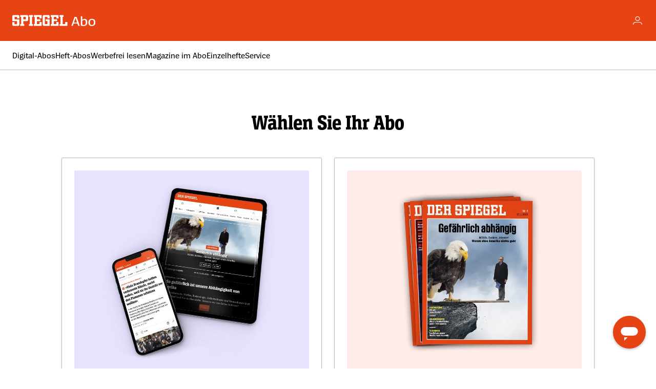

--- FILE ---
content_type: text/javascript
request_url: https://cdn.smooch.io/frame.5.7.16.min.js
body_size: 281347
content:
/*! For license information please see frame.5.7.16.min.js.LICENSE.txt */
(()=>{var e,t,n,r,o={86894:(e,t,n)=>{"use strict";var r=n(21924)("ArrayBuffer.prototype.byteLength",!0),o=n(70635);e.exports=function(e){return o(e)?r?r(e):e.byteLength:NaN}},69272:(e,t,n)=>{"use strict";var r=n(10723),o=[],i=[],a=r.makeRequestCallFromTimer((function(){if(i.length)throw i.shift()}));function s(e){var t;(t=o.length?o.pop():new c).task=e,r(t)}function c(){this.task=null}e.exports=s,c.prototype.call=function(){try{this.task.call()}catch(e){s.onerror?s.onerror(e):(i.push(e),a())}finally{this.task=null,o[o.length]=this}}},10723:(e,t,n)=>{"use strict";function r(e){i.length||(o(),!0),i[i.length]=e}e.exports=r;var o,i=[],a=0;function s(){for(;a<i.length;){var e=a;if(a+=1,i[e].call(),a>1024){for(var t=0,n=i.length-a;t<n;t++)i[t]=i[t+a];i.length-=a,a=0}}i.length=0,a=0,!1}var c,u,l,f=void 0!==n.g?n.g:self,p=f.MutationObserver||f.WebKitMutationObserver;function d(e){return function(){var t=setTimeout(r,0),n=setInterval(r,50);function r(){clearTimeout(t),clearInterval(n),e()}}}"function"==typeof p?(c=1,u=new p(s),l=document.createTextNode(""),u.observe(l,{characterData:!0}),o=function(){c=-c,l.data=c}):o=d(s),r.requestFlush=o,r.makeRequestCallFromTimer=d},69317:(e,t,n)=>{"use strict";n.d(t,{Dc:()=>b,Ej:()=>x,Fx:()=>v,GV:()=>C,Gp:()=>o,H5:()=>y,In:()=>s,J8:()=>T,LT:()=>O,NO:()=>i,No:()=>g,RF:()=>j,So:()=>p,Tg:()=>S,VM:()=>D,Vz:()=>f,Wd:()=>c,Wu:()=>a,Y1:()=>w,YL:()=>P,_C:()=>N,_R:()=>E,_U:()=>k,a$:()=>r,cD:()=>d,cI:()=>u,d9:()=>R,eS:()=>m,ek:()=>I,g6:()=>l,h0:()=>h,jg:()=>A,rG:()=>M,t7:()=>L,v9:()=>U,yj:()=>_});var r="OPEN_WIDGET",o="CLOSE_WIDGET",i="ENABLE_SOUND_NOTIFICATION",a="DISABLE_SOUND_NOTIFICATION",s="SHOW_UPLOAD",c="HIDE_UPLOAD",u="SHOW_SETTINGS",l="HIDE_SETTINGS",f="SHOW_CONNECT_NOTIFICATION",p="HIDE_CONNECT_NOTIFICATION",d="SHOW_ERROR_NOTIFICATION",h="HIDE_ERROR_NOTIFICATION",v="SET_EMAIL_READONLY",m="UNSET_EMAIL_READONLY",g="SET_EMBEDDED",y="ENABLE_IMAGE_UPLOAD",b="DISABLE_IMAGE_UPLOAD",C="SHOW_CHANNEL_PAGE",w="HIDE_CHANNEL_PAGE",x="SET_INTRO_HEIGHT",E="DISABLE_ANIMATION",S="SET_FETCHING_MORE_MESSAGES",A="SET_SHOULD_SCROLL_TO_BOTTOM",T="ADD_TYPING_EVENT",_="REMOVE_TYPING_EVENTS",k="CLEAN_TYPING_EVENTS",I="UPDATE_WIDGET_SIZE",O="SET_INITIALIZATION_STATE",R="SET_USER_IS_TYPING",N="SET_CONNECTION_STATE",P="SET_BLOCK_CHAT_INPUT",j="SET_ACTIVE_CONVERSATION_ID",L="SHOW_CONVERSATION_LIST",D="SET_HAS_MORE_CONVERSATIONS_TO_FETCH",M="SET_FOCUS_ON_UPLOAD_BUTTON",U="DO_NOT_SET_FOCUS_ON_UPLOAD_BUTTON"},4029:(e,t,n)=>{"use strict";n.d(t,{H:()=>o,u:()=>r});var r="SET_AUTH",o="RESET_AUTH"},58618:(e,t,n)=>{"use strict";n.d(t,{C:()=>r,w:()=>o});var r="HIDE_AVATAR_FOR_MESSAGE",o="SHOW_AVATAR_FOR_MESSAGE"},28719:(e,t,n)=>{"use strict";n.d(t,{W:()=>r,_:()=>o});var r="SET_HAS_FOCUS",o="SET_CURRENT_LOCATION"},11993:(e,t,n)=>{"use strict";n.d(t,{t:()=>r});var r="RESET"},34197:(e,t,n)=>{"use strict";n.d(t,{NL:()=>a,Xu:()=>i,bt:()=>o,cl:()=>r});var r="SET_CONFIG",o="RESET_CONFIG",i="SET_LOCAL_SETTINGS",a="SET_REMOTE_SETTINGS"},92151:(e,t,n)=>{"use strict";n.d(t,{$U:()=>d,A:()=>l,C3:()=>f,CF:()=>b,C_:()=>u,Ce:()=>R,Fi:()=>c,Hy:()=>E,I8:()=>g,N6:()=>a,PK:()=>T,Pg:()=>A,ST:()=>p,Uy:()=>O,W4:()=>C,WR:()=>y,Yg:()=>w,Yj:()=>_,_2:()=>r,bE:()=>I,jY:()=>k,kZ:()=>x,lM:()=>i,lc:()=>o,mQ:()=>v,n6:()=>h,n9:()=>s,rC:()=>m,sC:()=>S});var r="ADD_MESSAGE",o="ADD_MESSAGES",i="SET_MESSAGES",a="MERGE_MESSAGES",s="REJECT_MESSAGE",c="REMOVE_MESSAGE",u="REPLACE_MESSAGE",l="ADD_PARTICIPANT",f="REMOVE_PARTICIPANT",p="REMOVE_CONVERSATION",d="SET_CONVERSATION",h="SET_CONVERSATIONS",v="RESET_CONVERSATION",m="RESET_UNREAD_COUNT",g="ADD_COMPLETED_UPLOAD",y="REFRESH_CONVERSATIONS",b="ADD_A_NEW_CONVERSATION",C="INCREMENT_UNREAD_COUNT_FOR_OTHERS_AND_RESET_AUTHOR",w="SET_APP_MAKER_LAST_READ",x="SET_PARTICIPANT_LAST_READ",E="REMOVE_COMPLETED_UPLOAD",S="MARK_CONVERSATION_TO_BE_DELETED",A="SET_FETCHING_MORE_MESSAGES_FROM_SERVER",T="SET_LAST_RECEIVED_MESSAGE_ID",_="SET_COMPLETED_PRECHAT_CAPTURE",k="SET_COMPLETED_PRECHAT_CAPTURE_LINKING",I="SET_LATEST_APPUSER_MESSAGE_TIMESTAMP",O="CLEAN_UP_TEMPORARY_CONVERSATION",R="ADD_TEMPORARY_CONVERSATION"},31394:(e,t,n)=>{"use strict";n.d(t,{$P:()=>p,$U:()=>d,Go:()=>r,IK:()=>c,IO:()=>a,M:()=>i,WI:()=>l,ZK:()=>h,aD:()=>u,lI:()=>o,rL:()=>f,u3:()=>s});var r="SET_ERROR",o="UNSET_ERROR",i="SET_WECHAT_QR_CODE",a="RESET_INTEGRATIONS",s="SET_TWILIO_INTEGRATION_STATE",c="RESET_TWILIO_INTEGRATION_STATE",u="SET_MESSAGEBIRD_INTEGRATION_STATE",l="RESET_MESSAGEBIRD_INTEGRATION_STATE",f="SET_VIBER_QR_CODE",p="SET_LINK_REQUEST",d="RESET_LINK_REQUEST",h="SET_WHATSAPP_CODE_WHILE_LOADING"},76891:(e,t,n)=>{"use strict";n.d(t,{Mb:()=>i,Vu:()=>r,zR:()=>o});var r="ADD_LOCATION_DATA",o="DELETE_FETCHING_LOCATION_DATA",i="SET_FETCHING_LOCATION_DATA"},28198:(e,t,n)=>{"use strict";n.d(t,{$u:()=>o,Bj:()=>c,X6:()=>s,ZE:()=>i,hU:()=>r,lX:()=>a});var r="UPDATE_UI_TEXT",o="UPDATE_UI_SCREEN_READER_ANNOUNCEMENT",i="RESET_UI",a="SET_LOCALE",s="SET_CONNECT_NOTIFICATION_ALLOWED",c="SET_IS_AT_BOTTOM"},45651:(e,t,n)=>{"use strict";n.d(t,{AX:()=>o,BE:()=>a,QE:()=>r,y1:()=>s,yO:()=>i});var r="SET_USER",o="UPDATE_USER",i="RESET_USER",a="RESET_PENDING_USER_PROPS",s="UPDATE_PENDING_USER_PROPS"},78841:(e,t,n)=>{"use strict";n.d(t,{p:()=>o,z:()=>r});var r="ADD_USERS_TO_POOL",o="RESET_USERS_POOL"},20916:(e,t,n)=>{"use strict";n.d(t,{GX:()=>s,Iy:()=>i,a_:()=>o,c_:()=>r,ue:()=>c,zg:()=>a});var r="RESET_WEBVIEW",o="SHOW_WEBVIEW",i="HIDE_WEBVIEW",a="SHOW_WEBVIEW_CONTENT",s="HIDE_WEBVIEW_CONTENT",c="UPDATE_WEBVIEW_TITLE"},41738:(e,t,n)=>{"use strict";n.d(t,{$W:()=>W,Au:()=>U,Ay:()=>P,FD:()=>ie,H_:()=>$,Ht:()=>K,Ke:()=>V,LL:()=>O,QV:()=>F,Qd:()=>_,RF:()=>ae,SG:()=>M,TB:()=>R,aS:()=>ne,ac:()=>H,b:()=>Q,bH:()=>B,ft:()=>X,g1:()=>Y,gR:()=>j,h0:()=>N,h4:()=>D,hK:()=>te,i0:()=>I,i6:()=>L,o5:()=>k,oF:()=>z,s9:()=>q,sF:()=>Z,sU:()=>G,tS:()=>J,vS:()=>ee});var r=n(23279),o=n.n(r),i=n(39022),a=n.n(i),s=n(70586),c=n.n(s),u=n(86),l=n.n(u),f=n(28222),p=n.n(f),d=n(81566),h=n(90455),v=n(12236),m=n(69317),g=n(27642),y=n(97501),b=n(71224),C=n(28002),w=n(42357),x=n(72304),E=n(75475),S=n(45977),A={};function T(e,t){var n;return"appMaker"===e?e:a()(n="".concat(e,":")).call(n,t)}function _(){return function(e,t){var n=t().appState.widgetState;if(n!==w.Am.EMBEDDED)return n===w.Am.OPENED?e(I()):e(k())}}function k(){var e=arguments.length>0&&void 0!==arguments[0]&&arguments[0];return function(t,n){n().appState.widgetState!==w.Am.EMBEDDED&&(t({type:m.a$,openedByKeyboard:e}),g.LO.trigger("widget:opened"),t((0,h.MS)()))}}function I(){return function(e,t){t().appState.widgetState!==w.Am.EMBEDDED&&(e({type:m.Gp}),g.LO.trigger("widget:closed"),e((0,h.MS)()))}}function O(e){return{type:m.RF,id:e}}function R(){return{type:m.t7}}function N(){return function(e){return e((0,d.$C)([(0,h.nK)(),R()]))}}function P(e){return{type:m.VM,value:e}}function j(){return{type:m.In}}function L(){return{type:m.Wd}}function D(){return{type:m.cI}}function M(){return{type:m.rG}}function U(){return{type:m.v9}}function F(e){return{type:m.LT,value:e}}function Z(){return{type:m.g6}}function B(){var e=arguments.length>0&&void 0!==arguments[0]?arguments[0]:c()()/1e3;return{type:m.Vz,timestamp:e}}function z(){return{type:m.So}}function q(e){return function(t){(0,E.setTimeout)((function(){t(H())}),1e4),t({type:m.cD,message:(0,S.LL)(e)})}}function H(){return{type:m.h0}}function W(e){return{type:m.No,value:e}}function V(e){return function(t,n){var r=n(),o=r.user,i=r.config.integrations,a=C.u[e],s=(0,y.W4)(o.clients,e),c=(0,b.WY)(i,e),u=a.getURL(c);return u&&(!a.Component||s)?(window.open(u),!s&&a.isLinkable?t((0,v.gk)()):void 0):(t({type:m.GV,channelType:e}),t(a.onChannelPage()))}}function G(){return{type:m.Y1}}function $(e){return{type:m.Ej,value:e}}function K(){return{type:m._R}}function Y(e){return{type:m.Tg,value:e}}function Q(e){return{type:m.jg,value:e}}function X(){var e=arguments.length>0&&void 0!==arguments[0]?arguments[0]:{},t=arguments.length>1?arguments[1]:void 0,n=arguments.length>2?arguments[2]:void 0,r=arguments.length>3?arguments[3]:void 0,o=e.avatarUrl,i=e.name;return function(e){var a=T(t,n);A[a]&&(0,E.clearTimeout)(A[a]),A[a]=(0,E.setTimeout)((function(){e(J(t,n))}),1e4),e({type:m.J8,typingEvent:{conversationId:r,role:t,id:n,typerInfo:{avatarUrl:o,name:i}}})}}function J(e,t){return function(n){var r=T(e,t);A[r]&&((0,E.clearTimeout)(A[r]),delete A[r]),n({type:m.yj,typingEvent:{role:e,id:t}})}}function ee(){var e;return l()(e=p()(A)).call(e,(function(e){(0,E.clearTimeout)(A[e]),delete A[e]})),{type:m._U}}function te(e){return{type:m.ek,size:e}}function ne(e){return{isTyping:e,type:m.d9}}var re=!1,oe=!1;function ie(e){return function(t,n){var r=n().appState.connectionState===x.p.CONNECTED,i=o()((function(){oe||t({type:m._C,connectionState:e})}),5e3);switch(e){case x.p.CONNECTED:r&&re||g.LO.trigger("connected",{conversation:(0,b.tI)()}),re=!0;break;case x.p.DISCONNECTED:t(ee()),r&&g.LO.trigger("disconnected",{conversation:(0,b.tI)()});break;case x.p.RECONNECTING:n().appState.connectionState!==x.p.RECONNECTING&&g.LO.trigger("reconnecting",{conversation:(0,b.tI)()})}e===x.p.DISCONNECTED?(oe=!1,i()):(oe=!0,t({type:m._C,connectionState:e}))}}function ae(e){return{type:m.YL,isBlocked:e}}},66372:(e,t,n)=>{"use strict";n.d(t,{Li:()=>F,QV:()=>U,Y5:()=>M,kS:()=>D,x4:()=>L});var r=n(44845),o=n(6226),i=n.n(o),a=n(28222),s=n.n(a),c=n(39022),u=n.n(c),l=n(80222),f=n.n(l),p=n(14418),d=n.n(p),h=n(8446),v=n.n(h),m=n(86),g=n.n(m),y=n(66870),b=n.n(y),C=n(29747),w=n.n(C),x=n(96718),E=n.n(x),S=n(81566),A=n(90455),T=n(12236),_=n(19434),k=n(54178),I=n(2974),O=n(4029),R=n(61090),N=n(36841),P=n(42357);function j(e,t){var n=s()(e);if(f()){var r=f()(e);t&&(r=d()(r).call(r,(function(t){return v()(e,t).enumerable}))),n.push.apply(n,r)}return n}function L(e,t){return function(n,r){var o=r(),a=o.config,c=a.appId,u=a.integrationId,l=o.auth.sessionToken,f=o.user._id;return(f?n((0,I.KN)()):i().resolve()).then((function(){var r=[U({jwt:t}),(0,I.av)({userId:e}),(0,A.iq)(),(0,k.Tg)()];return n((0,S.$C)(r)),(0,T.qQ)(),n((0,_.ZP)("POST","/v2/apps/".concat(c,"/login"),{integrationId:u,appUserId:f,userId:e,sessionToken:l,client:(0,R.nQ)(u)}))})).then((function(e){if((0,N.cl)("".concat(u,".sessionToken")),e&&s()(e).length>0)return n((0,A.K1)(e,{shouldFetchMessages:!0,appState:P.yf.APP_INIT}))}))}}function D(){return function(e,t){var n,r,o=t(),a=o.config,s=a.appId,c=a.integrationId,l=o.user,f=l._id;if(!l.userId)return i().resolve();f?n=e((0,_.ZP)("POST",u()(r="/v2/apps/".concat(s,"/appusers/")).call(r,f,"/logout"),{client:{id:(0,R.i2)(c),integrationId:c}})):n=i().resolve();return n.then((function(){var t=[F(),(0,I.zb)(),(0,A.iq)(),(0,k.Tg)()];e((0,S.$C)(t)),(0,T.qQ)(),(0,N.Er)(c,["appUserId","sessionToken"])}))}}function M(e){return function(t,n){var r=n().config,o=r.appId,i=r.integrationId;return t((0,_.ZP)("POST","/v2/apps/".concat(o,"/appusers/authcode"),{authCode:e,client:(0,R.nQ)(i)})).then((function(e){return e&&e.appUser})).catch((function(e){throw"invalid_auth"===e.code?new Error("Invalid or expired authCode"):e}))}}function U(e){return function(e){for(var t=1;t<arguments.length;t++){var n,o,i=null!=arguments[t]?arguments[t]:{};t%2?g()(n=j(Object(i),!0)).call(n,(function(t){(0,r.Z)(e,t,i[t])})):b()?w()(e,b()(i)):g()(o=j(Object(i))).call(o,(function(t){E()(e,t,v()(i,t))}))}return e}({type:O.u},e)}function F(){return{type:O.H}}},47198:(e,t,n)=>{"use strict";n.d(t,{R:()=>i,u:()=>o});var r=n(28719);function o(e){return{type:r.W,hasFocus:e}}function i(e){return{type:r._,location:e}}},82916:(e,t,n)=>{"use strict";n.d(t,{Q2:()=>L,v6:()=>P,wg:()=>j});var r=n(44845),o=n(95266),i=n(97606),a=n.n(i),s=n(14418),c=n.n(s),u=n(28222),l=n.n(u),f=n(58118),p=n.n(f),d=n(80222),h=n.n(d),v=n(8446),m=n.n(v),g=n(86),y=n.n(g),b=n(66870),C=n.n(b),w=n(29747),x=n.n(w),E=n(96718),S=n.n(E),A=n(81566),T=n(19434),_=n(36841),k=n(34197),I=n(42357),O=n(79922);function R(e,t){var n=l()(e);if(h()){var r=h()(e);t&&(r=c()(r).call(r,(function(t){return m()(e,t).enumerable}))),n.push.apply(n,r)}return n}function N(e){for(var t=1;t<arguments.length;t++){var n,o,i=null!=arguments[t]?arguments[t]:{};t%2?y()(n=R(Object(i),!0)).call(n,(function(t){(0,r.Z)(e,t,i[t])})):C()?x()(e,C()(i)):y()(o=R(Object(i))).call(o,(function(t){S()(e,t,m()(i,t))}))}return e}function P(e,t){return{type:k.cl,key:e,value:t}}function j(e){return{type:k.Xu,settings:e}}function L(){return function(e,t){var n=t().config,r=n.configBaseUrl;return e((0,T.ZP)("GET","/v2/integrations/".concat(n.integrationId,"/config"),{},{},r)).then((function(t){var n,r,i,s=t.config,u=s.app._id,f=s.integration._id,d=a()(n=c()(r=l()(s)).call(r,(function(e){return!p()(I.xZ).call(I.xZ,e)}))).call(n,(function(e){return"integrations"===e?P(e,(0,O.B)(s[e])):"app"===e?(function(e,t){var n=_.kk(e,["clientId","appUserId","sessionToken"]),r=(0,o.Z)(n,3),i=r[0],a=r[1],s=r[2],c=_.kk(t,["appUserId","sessionToken"]),u=(0,o.Z)(c,2),l=u[0],f=u[1];i&&a&&s&&(l&&f||_.U7(t,{clientId:i,appUserId:a,sessionToken:s})),!i||l||f||_.LS("".concat(t,".clientId"),i),_.Er(e,["clientId","appUserId","sessionToken"])}(u,f),P("appId",u)):P(e,s[e])})),h=N(N({},s.style),{},{prechatCapture:s.prechatCapture,canUserCreateMoreConversations:!!s.integration.canUserCreateMoreConversations,canUserSeeConversationList:!!s.integration.canUserSeeConversationList});s.app&&(s.app.name&&(h.businessName=s.app.name),s.app.iconUrl&&(h.businessIconUrl=s.app.iconUrl)),d.push((i=h,{type:k.NL,settings:i})),d.push(P("isAppActive",s.app&&"active"===s.app.status)),d.push(P("apiBaseUrl",s.baseUrl.web)),e((0,A.$C)(d))}))}}},90455:(e,t,n)=>{"use strict";n.d(t,{CS:()=>Ve,Hz:()=>We,iR:()=>Ze,nK:()=>it,$z:()=>pt,Xw:()=>Wt,HY:()=>Ht,$u:()=>jt,P2:()=>_t,sA:()=>Mt,EP:()=>wt,ad:()=>Ft,cc:()=>Ut,uv:()=>Zt,rM:()=>xt,K1:()=>Pt,qH:()=>Ye,j9:()=>Dt,g6:()=>Bt,sm:()=>ut,$j:()=>$t,Bo:()=>$e,Ae:()=>Gt,Gd:()=>mt,RK:()=>Be,LU:()=>Ke,QE:()=>St,iq:()=>Fe,MS:()=>Et,Yg:()=>At,bG:()=>bt,h1:()=>Ct,Yv:()=>Ue,Fo:()=>qe,zv:()=>Xe,pz:()=>et,kl:()=>ze,YQ:()=>Lt,fO:()=>zt,X1:()=>Vt,cT:()=>kt,qN:()=>qt});var r=n(80222),o=n.n(r),i=n(8446),a=n.n(i),s=n(86),c=n.n(s),u=n(66870),l=n.n(u),f=n(29747),p=n.n(f),d=n(96718),h=n.n(d),v=n(71649),m=n(44845),g=n(57557),y=n.n(g),b=n(10928),C=n.n(b),w=n(39693),x=n.n(w),E=n(41609),S=n.n(E),A=n(78718),T=n.n(A),_=n(39022),k=n.n(_),I=n(35627),O=n.n(I),R=n(51679),N=n.n(R),P=n(58118),j=n.n(P),L=n(28222),D=n.n(L),M=n(76986),U=n.n(M),F=n(6226),Z=n.n(F),B=n(70586),z=n.n(B),q=n(14418),H=n.n(q),W=n(92039),V=n.n(W),G=n(87198),$=n.n(G),K=n(27043),Y=n.n(K),Q=n(63460),X=n.n(Q),J=n(24278),ee=n.n(J),te=n(2578),ne=n.n(te),re=n(3665),oe=n.n(re),ie=n(81566),ae=n(12236),se=n(19434),ce=n(41738),ue=n(66372),le=n(82916),fe=n(54178),pe=n(67742),de=n(75995),he=n(2974),ve=n(78841);function me(e){return{type:ve.z,users:e}}var ge=n(92151),ye=n(42357),be=n(28002),Ce=n(9287),we={REPLY:"prechatcapture:reply"},xe=n(55652),Ee=86400,Se=n(20847),Ae=n(71224),Te=n(61090),_e=n(89320),ke=n(71006),Ie=n(17499),Oe=n(45977),Re=n(27642),Ne=n(32041),Pe=n(18848),je=n(36841),Le=n(97501);function De(e,t){var n=D()(e);if(o()){var r=o()(e);t&&(r=H()(r).call(r,(function(t){return a()(e,t).enumerable}))),n.push.apply(n,r)}return n}function Me(e){for(var t=1;t<arguments.length;t++){var n,r,o=null!=arguments[t]?arguments[t]:{};t%2?c()(n=De(Object(o),!0)).call(n,(function(t){(0,m.Z)(e,t,o[t])})):l()?p()(e,l()(o)):c()(r=De(Object(o))).call(r,(function(t){h()(e,t,a()(o,t))}))}return e}function Ue(e,t){return{type:ge.Yg,conversationId:e,appMakerLastRead:t}}function Fe(){return{type:ge.mQ}}function Ze(e,t){return{type:ge.A,conversationId:e,participant:t}}function Be(e,t){return{type:ge.C3,conversationId:e,participant:t}}function ze(e,t){return{type:ge.kZ,conversationId:e,appUserId:t.appUserId,lastRead:t.lastRead,isCurrentUser:t.isCurrentUser}}function qe(e){var t=arguments.length>1&&void 0!==arguments[1]?arguments[1]:{overrideFields:!1};return{type:ge.$U,conversation:e,settings:t}}function He(e,t,n){return{type:ge.n6,conversations:e,currentUserId:t,activeConversationId:n}}function We(e,t){return{type:ge._2,conversationId:e,message:t}}function Ve(e,t){return{type:ge.I8,message:t,conversationId:e}}function Ge(e,t){return{type:ge.lc,conversationId:e,messages:t}}function $e(e,t,n){return{type:ge.n9,queryProps:t,error:n,conversationId:e}}function Ke(e,t,n){return{type:ge.C_,queryProps:t,message:n,conversationId:e}}function Ye(e,t){return{type:ge.W4,conversationId:e,author:t}}function Qe(e,t){return{type:ge.Pg,value:t,conversationId:e}}function Xe(e,t){return{type:ge.PK,value:t,conversationId:e}}function Je(e,t){return{type:ge.Yj,value:t,conversationId:e}}function et(e,t){return{type:ge.bE,value:t,conversationId:e}}function tt(e,t){return{type:ge.lM,conversationId:e,messages:t}}function nt(e,t){return{type:ge.N6,conversationId:e,messages:t}}function rt(e){return{type:ge.CF,conversation:e}}function ot(e){return{type:ge.sC,conversationId:e}}function it(){return{type:ge.Uy}}function at(e,t,n){return{type:ge.WR,conversations:e,currentUserId:t,keepConvoWithFetchedMessages:n.keepConvoWithFetchedMessages}}function st(e,t){return function(n,r){var o,i=r(),a=i.config,s=a.appId,c=a.integrationId,u=i.user._id,l=i.conversations[t],f=l&&!!l.completedPrechatCapture,p={message:(0,Pe.eL)(e),author:{role:xe.K$.APP_USER,appUserId:u,client:(0,Te.nQ)(c),sessionId:(0,Te.MQ)()}};return f&&(p.intent=we.REPLY),n((0,se.ZP)("POST",k()(o="/v2/apps/".concat(s,"/conversations/")).call(o,t,"/messages"),p))}}function ct(e){return function(t,n){var r,o=n(),i=o.config,a=i.appId,s=i.integrationId,c=o.user._id,u=o.appState.activeConversationId,l=e._blob;delete e._blob;var f=new FormData;return f.append("author",O()({role:xe.K$.APP_USER,appUserId:c,client:(0,Te.nQ)(s),sessionId:(0,Te.MQ)()})),e.metadata&&f.append("message",O()(T()(e,["metadata"]))),f.append("source",l,e._fileName),t((0,se.ZP)("POST",k()(r="/apps/".concat(a,"/conversations/")).call(r,u,"/files"),f))}}function ut(e){var t=e.conversationId,n=e.appUserId,r=e.activity;return function(e,o){var i,a=o().config,s=a.appId,c=a.integrationId;return e((0,se.ZP)("POST",k()(i="/v2/apps/".concat(s,"/conversations/")).call(i,t,"/activity"),{activity:r,author:{appUserId:n,role:xe.K$.APP_USER,client:(0,Te.nQ)(c)}}))}}function lt(e,t){var n=t.messageId;return function(t,r){var o,i,a,s=r(),c=s.conversations,u=s.appState.activeConversationId,l=c[u],f=l.rejectedMessages,p=l.completedUploads,d=N()(p).call(p,(function(e){return e._id===n}));if(j()(o=D()(f)).call(o,n)){var h=f[n];t(ft(e,h))}else d?(t((i=u,a={_id:d._id},{type:ge.Hy,queryProps:Me({},a),conversationId:i})),t(pt(e,d))):t(Ke(u,{_clientId:e._clientId},U()(e,{_id:n})))}}function ft(e,t){return function(n,r){var o=r(),i=o.ui.text,a=o.appState.activeConversationId,s=(0,Oe.wg)(t,i),c=s.shouldRemoveMessage,u=s.bannerText;c?(n((0,ce.s9)(u)),n(mt(a,{_clientId:e._clientId}))):n(ht(e,a))}}function pt(e,t,n){return function(r,o){var i=n===o().appState.activeConversationId;return Z().resolve(r(dt(e,t,n))).then((function(){return i?r(xt()):null}))}}function dt(e,t,n){return function(r,o){var i=o().user,a=[];n===o().appState.activeConversationId&&a.push((0,ce.b)(!0)),a.push(Ke(n,{_clientId:e._clientId},t),Ye(n,{id:i._id,role:xe.K$.APP_USER,isCurrentUser:!0})),a.push(Je(n,!1)),r((0,ie.$C)(a)),Re.LO.trigger("message:sent",(0,Pe.hx)((0,Pe.uB)(t)),{conversation:(0,_e.gz)({_id:n})})}}function ht(e,t){return function(n,r){var o=t===r().appState.activeConversationId,i=[];e.sendStatus=xe.PX.FAILED,o&&i.push((0,ce.b)(!0)),i.push(Ke(t,{_clientId:e._clientId},e)),n((0,ie.$C)(i))}}function vt(e,t){return function(n,r){var o=r(),i=o.appState.activeConversationId,a=o.config.integrationId,s=o.conversations,c=o.user,u=s[t],l=t===i,f={type:"text",role:xe.K$.APP_USER,authorId:c._id,_clientId:Math.random(),_clientSent:z()()/1e3,sendStatus:xe.PX.SENDING,source:{id:(0,Te.i2)(a)}};if("string"==typeof e?f.text=e:U()(f,e),l||u&&u.messagesUpdated){if(e._clientId){var p,d=N()(p=u.messages).call(p,(function(t){return t._clientId===e._clientId})),h=U()({},d,e);return n(Ke(t,{_clientId:e._clientId},h)),h}var v=[];t===i&&v.push((0,ce.b)(!0)),v.push(We(t,f)),n((0,ie.$C)(v))}return f}}function mt(e,t){return function(n,r){var o=[];e===r().appState.activeConversationId&&o.push((0,ce.b)(!0)),o.push({type:ge.Fi,conversationId:e,queryProps:Me({},t)}),n((0,ie.$C)(o))}}function gt(){var e=arguments.length>0&&void 0!==arguments[0]?arguments[0]:{},t=e.before,n=e.conversationId;return function(e,r){var o,i=r(),a=i.config.appId,s=i.appState.activeConversationId,c=n||s,u={};return t&&(u.before=t),e((0,se.ZP)("GET",k()(o="/v2/apps/".concat(a,"/conversations/")).call(o,c,"/messages"),u))}}function yt(e,t,n){var r=arguments.length>3&&void 0!==arguments[3]?arguments[3]:{},o=r.postSendHandler,i=r.postFailHandler,a=r.onErrorCallback,s=r.onSuccessCallback;return function(r,c){return(0,pe.yZ)(),r(Lt("message:appUser",n)).then((function(e){return r((0,he.KN)()).then((function(){return e}))})).then((function(u){var l=u.conversations,f=n===Ce.A?l[0]._id:n,p=c(),d=f===p.appState.activeConversationId,h=p.conversations[f],v=ke.c.beforeSend(t,h);if(o||(o=function(e){return Z().resolve(r(dt(t,e.messages[0],f))).then((function(){return d?r(xt()):void 0}))}),s){var m=o;o=function(e){return Z().resolve(m(e)).then(s)}}if(i||(i=function(){return r(ht(t,f))}),a){var g=i;i=function(e){return Z().resolve(g(e)).then(a)}}return r(e(v,f)).then(o).catch(i)}))}}function bt(e){var t=arguments.length>1&&void 0!==arguments[1]?arguments[1]:{},n=t.callbacks,r=t.conversationId;return function(t,o){var i=r||o().appState.activeConversationId,a=t(vt(e,i));return t(yt(st,a,i,n))}}function Ct(e,t){return function(n,r){var o=r(),i=o.appState.activeConversationId,a=o.conversations,s=t||i,c=a[s],u={postback:{actionId:e}};return n(function(e){var t=arguments.length>1&&void 0!==arguments[1]?arguments[1]:{};return function(n,r){var o,i=t.shouldShowErrorNotification,a=void 0===i||i,s=t.conversationId,c=r(),u=c.config,l=u.appId,f=u.integrationId,p=c.user._id,d=c.appState.activeConversationId,h=c.ui,v=s||d;return n((0,se.ZP)("POST",k()(o="/v2/apps/".concat(l,"/conversations/")).call(o,v,"/postback"),Me(Me({},e),{},{author:{appUserId:p,role:xe.K$.APP_USER,client:(0,Te.nQ)(f)}}))).catch((function(e){if(a)return n((0,ce.s9)((0,Oe.LL)(h.text.actionPostbackError)));throw e}))}}(ke.c.beforePostbackSend(u,c),{conversationId:t,shouldShowErrorNotification:s===i}))}}function wt(){return function(e,t){var n=t(),r=n.appState.activeConversationId,o=n.conversations[r],i=o.hasMoreMessages,a=o.messages,s=o.isFetchingMoreMessagesFromServer;if(!i||s)return Z().resolve();var c=a[0].received;return e(Qe(r,!0)),e(gt({before:c})).then((function(t){var n=[qe({_id:r,hasMoreMessages:!!t.hasPrevious}),Ge(r,t.messages),Qe(r,!1),(0,ce.g1)(!1)];return e((0,ie.$C)(n)),t}))}}function xt(){var e=(arguments.length>0&&void 0!==arguments[0]?arguments[0]:{}).force;return function(t,n){var r,o=function(e){t((0,ie.$C)([(0,ce.bH)(e),(0,ce.b)(!0)]))},i=n(),a=i.user.clients,s=i.config,c=s.integrations,u=s.prechatCapture.enabled,l=i.conversations,f=i.ui.isConnectNotificationAllowed,p=l[i.appState.activeConversationId],d=p.messages,h=p.completedPrechatCaptureLinking,v=p.isDefault;if((e||f)&&v){var m=u?d[1]._id:null,g=H()(d).call(d,(function(e){return u?e.role===xe.K$.APP_USER&&e.quotedMessageId!==m:e.role===xe.K$.APP_USER})),y=(0,Le.pP)(c,a),b=V()(r=(0,Le.dA)(c)).call(r,(function(e){var t;return be.J[e]?V()(t=be.J[e]).call(t,(function(e){return(0,Le.W4)(a,e)})):(0,Le.W4)(a,e)}));if(y&&!b)if(1===H()(g).call(g,(function(e){return e.received})).length){var w=C()(g);$()((function(){return o((w._clientSent||w.received)+1)}),Se.Sd)}else{for(var x,E=g.length-2;E>=0&&!x;E--){x=g[E].received}if(e||x){var S=z()()/1e3;(e||S-x>=Ee)&&o(S)}}else h&&1===g.length&&$()((function(){return o((g[0]._clientSent||g[0].received)+1)}),Se.Sd)}}}function Et(e){return function(t,n){var r=n(),o=r.user._id,i=r.conversations,a=r.appState.activeConversationId,s=e||a,c=i[s];return s&&s!==Ce.A&&(!c||c.unreadCount>0)?(t({type:ge.rC,conversationId:s,currentUserId:o}),t(ut({conversationId:s,appUserId:o,activity:{type:de.ZX.READ}})).then((function(e){return e}))):Z().resolve()}}function St(e){var t=arguments.length>1&&void 0!==arguments[1]?arguments[1]:{},n=t.callbacks,r=t.failedMessagePredicate;return function(t,o){var i,a=o(),s=a.conversations,c=a.appState.activeConversationId,u=s[c],l=N()(i=u.messages).call(i,r||function(t){return t._clientId===e});if(l){var f=U()({},l,{sendStatus:xe.PX.SENDING});return t(Ke(c,{_clientId:e||l._clientId},f)),"text"===f.type?t(yt(st,f,c)):"location"===f.type?f.coordinates?t(yt(st,f,c)):t(At(f)):"formResponse"===f.type?t(yt(st,f,c,n)):t(yt(ct,f,c,{postSendHandler:function(e){t(lt(f,e))},postFailHandler:function(e){t(ft(f,e))}}))}}}function At(){var e=arguments.length>0&&void 0!==arguments[0]?arguments[0]:{};return function(t,n){var r,o=n(),i=o.ui,a=o.appState.activeConversationId;if((r=e._clientSent?e:t(vt(Me({type:"location"},e),a))).coordinates)return t(yt(st,r,a));var s=(0,Oe.LL)(i.text.locationServicesDenied),c=(0,Oe.LL)(i.text.locationSecurityRestriction);return new(Z())((function(e){var n=!1,o=$()((function(){n=!0,t(ht(r,a)),e()}),15e3);navigator.geolocation.getCurrentPosition((function(i){clearTimeout(o),n||(U()(r,{coordinates:{lat:i.coords.latitude,long:i.coords.longitude}}),t(Ke(a,{_clientId:r._clientId},r)),t(yt(st,r,a)).then(e))}),(function(i){clearTimeout(o),n||("https:"!==(0,Ie.bM)().protocol?($()((function(){return alert(c)}),100),t(mt(a,{_clientId:r._clientId}))):i.code===xe.VF.PERMISSION_DENIED?($()((function(){return alert(s)}),100),t(mt(a,{_clientId:r._clientId}))):t(ht(r,a)),e())}),{timeout:15e3})}))}}function Tt(e){return new(Z())((function(t,n){var r=new FileReader;e&&r.readAsDataURL(e),r.addEventListener("load",(function(){t(r.result)})),r.addEventListener("error",(function(e){n(e)}))}))}function _t(e){return function(t,n){var r=n().config.appId;return t((0,se.ZP)("GET","/v2/apps/".concat(r,"/attachments/contentUrl"),{mediaUrl:e}))}}function kt(e){return function(t,n){var r,o=e.type&&Y()(r=e.type).call(r,"image/");if(e.size>xe.f0.VALUE){var i=(0,Oe.CX)(n().ui.text);return t((0,ce.s9)(i))}return function(e){var t,n=e.type&&Y()(t=e.type).call(t,"image/"),r="image/gif"===e.type;return n&&!r?new(Z())((function(t,n){(0,Ne.tg)(e).then(t).catch((function(){Tt(e).then(t).catch(n)}))})):Tt(e)}(e).then((function(r){var i=n().appState.activeConversationId,a=(0,Ne.AX)(r,e.type),s=X().createObjectURL(a),c=t(vt({_blob:a,_fileName:e.name,mediaType:e.type,mediaSize:e.size,mediaUrl:o?s:e.name,type:o?"image":"file"},i));return t(yt(ct,c,i,{postSendHandler:function(e){t(lt(c,e))},postFailHandler:function(e){t(ft(c,e))}}))}))}}var It,Ot,Rt=function(e,t,n){e.userId?je.cl("".concat(n,".appUserId")):je.LS("".concat(n,".appUserId"),e._id),t&&je.LS("".concat(n,".sessionToken"),t)},Nt=function(e,t,n){for(var r=[(0,he.av)(e)],o=0,i=D()(t);o<i.length;o++){var a=i[o];r.push((0,le.v6)(a,t[a]))}return n&&r.push((0,ue.QV)({sessionToken:n})),r};function Pt(e){var t=e.appUser,n=e.appUsers,r=void 0===n?{}:n,o=e.conversations,i=void 0===o?[]:o,a=e.settings,s=void 0===a?{}:a,c=e.sessionToken,u=e.conversationsPagination,l=void 0===u?{}:u,f=e.completedPrechatCapture,p=void 0!==f&&f,d=arguments.length>1&&void 0!==arguments[1]?arguments[1]:{},h=d.shouldFetchMessages,v=void 0===h||h,m=d.appState;return function(e,n){e((0,ie.$C)(Nt(t,s,c)));var o=n(),a=o.appState.activeConversationId,u=o.config.integrationId,f=t._id,d=[];function h(){return e((0,ie.$C)(d)),f&&(0,ae.gk)(),Z().resolve({conversations:i})}if(i.length>0&&(d.push(He(i,f,a)),(0,Ae.L$)({numberOfConversations:i.length,appState:m})?d.push((0,ce.TB)()):d.push((0,ce.LL)(i[0]._id)),d.push((0,ce.Ay)(!!l.hasMore)),d.push((0,ce.vS)()),p&&d.push(Je(i[0]._id,p))),S()(r)||d.push(me(r)),Rt(t,c,u),0===i.length)return h();var g=i[0]._id;if(v){var y=i[0]._id;return e((0,ie.$C)(d)),d.length=0,e(gt({conversationId:y})).then((function(t){var n=t.messages,r=t.hasPrevious,o=!!n.length,i=o?n[n.length-1]:{},a=i._id,s=i.authorId,c=o&&!(f===s);return d.push(qe({_id:y,hasMoreMessages:!!r})),d.push(tt(y,n)),c&&e(ut({conversationId:y,appUserId:f,activity:{type:de.VX.DELIVERY,messageId:a}})),h()}))}return d.push(qe({_id:g,messagesUpdated:!0})),h()}}function jt(e){return function(t,n){if(It)return It;var r=n(),o=r.config,i=o.appId,a=o.integrationId,s=r.pendingUserProps;return t((0,se.ZP)("POST","/v2/apps/".concat(i,"/appusers"),Me({conversation:e,client:(0,Te.nQ)(a),intent:"conversation:start"},s))).then((function(e){return t(Pt(e,{shouldFetchMessages:!1,appState:ye.yf.APP_ACTIVE}))})).finally((function(){It=void 0}))}}function Lt(e,t){return function(n,r){if(Ot)return Ot;var o,i,a=r(),s=a.user,c=a.config,u=c.appId,l=c.integrationId,f=a.appState.activeConversationId,p=a.conversations,d=a.pendingUserProps,h=s._id,v=s.userId,m=t||p[f]._id;if(m&&m!==Ce.A)return Z().resolve({conversations:[p[f]]});h?o=n((0,se.ZP)("POST",k()(i="/v2/apps/".concat(u,"/appusers/")).call(i,h,"/conversations"),{client:(0,Te.nQ)(l),type:Ce.N.PERSONAL,intent:e})).then((function(e){var t=e.conversation,n=e.settings;return{conversations:[Me(Me({},t),{},{messages:[]})],appUser:s,settings:n}})):(o=n((0,se.ZP)("POST","/v2/apps/".concat(u,"/appusers"),Me(Me({},d),{},{userId:v,client:(0,Te.nQ)(l),intent:e}))),n((0,he.q6)()));return Ot=o.then((function(e){return n(Pt(e,{shouldFetchMessages:!1,appState:ye.yf.APP_ACTIVE}))}),(function(e){return console.error(e)})).then((function(e){return Ot=void 0,Z().resolve(e)}))}}function Dt(e){if(!e||"string"!=typeof e)throw new Error("Must provide conversationId");return function(t,n){var r,o=n(),i=o.user,a=o.config,s=a.appId,c=a.integrationId,u=i._id,l={author:{role:xe.K$.APP_USER,appUserId:u,client:(0,Te.nQ)(c),sessionId:(0,Te.MQ)()}};return t((0,se.ZP)("POST",k()(r="/v2/apps/".concat(s,"/conversations/")).call(r,e,"/subscribe"),l)).then((function(e){return t(function(e){var t=e.appUser,n=e.conversation,r=e.hasPrevious,o=e.appUsers,i=void 0===o?{}:o,a=e.messages,s=void 0===a?[]:a,c=e.sessionToken,u=e.settings,l=void 0===u?{}:u,f=e.completedPrechatCapture,p=void 0!==f&&f;return function(e,o){var a=Nt(t,l,c),u=o().config.integrationId;if(n&&n._id){var f=x()([qe(Me(Me({},n),{},{hasMoreMessages:!!r}),{overrideFields:!0}),(0,ce.LL)(n._id),(0,ce.vS)(),s.length?tt(n._id,s):null,Je(n._id,p),(0,ce.b)(!0)]);a.push.apply(a,(0,v.Z)(f)),S()(i)||a.push(me(i))}return Rt(t,c,u),e((0,ie.$C)(a)),t._id&&(0,ae.gk)(),Z().resolve()}}(e))}))}}function Mt(e){return function(t,n){var r=n().conversations[e];return r&&r.messagesUpdated?Z().resolve(r):t(Ut(e))}}function Ut(e){return function(t,n){var r,o=n().config.appId;return t((0,se.ZP)("GET",k()(r="/v2/apps/".concat(o,"/conversations/")).call(r,e))).then((function(n){var r=[qe(Me(Me({},n.conversation),{},{hasMoreMessages:!!n.hasPrevious}),{overrideFields:!0}),nt(e,n.messages)];return S()(n.appUsers)||r.push(me(n.appUsers)),t((0,ie.$C)(r)),n}))}}function Ft(){var e=(arguments.length>0&&void 0!==arguments[0]?arguments[0]:{}).appState,t=void 0===e?ye.yf.APP_INIT:e;return function(e,n){var r,o=n(),i=o.user._id,a=o.config,s=a.appId,c=a.integrationId;return e((0,se.ZP)("GET",k()(r="/v2/apps/".concat(s,"/appusers/")).call(r,i))).then((function(n){return(0,Te.IG)(n.appUser,c),e(Pt(n,{appState:t}))}))}}function Zt(){var e=arguments.length>0&&void 0!==arguments[0]?arguments[0]:0;return function(t,n){var r,o=n(),i=o.user._id,a=o.config,s=a.appId,c=a.integrationId,u=o.appState.activeConversationId;return t((0,se.ZP)("GET",k()(r="v2/apps/".concat(s,"/appusers/")).call(r,i,"/conversations"),{offset:e})).then((function(e){var n=e.appUser,r=e.conversations,o=e.appUsers,a=void 0===o?{}:o,s=e.conversationsPagination,l=void 0===s?{}:s;if((0,Te.IG)(n,c),e.conversations.length>0){var f=[He(r,i,u),(0,ce.Ay)(!!l.hasMore)];return S()(a)||f.push(me(a)),t((0,ie.$C)(f))}return t((0,ce.Ay)(!1))})).then((function(){var t,r;return ee()(t=ne()(r=oe()(y()(n().conversations,Ce.A))).call(r,(function(e,t){return t.lastUpdatedAt-e.lastUpdatedAt}))).call(t,e,e+10)}))}}function Bt(){return function(e,t){var n,r=t().conversations,o=H()(n=oe()(y()(r,Ce.A))).call(n,(function(e){return!e.wasLoadedFromAPI})).length;return e(Zt(o))}}function zt(e,t){return function(n,r){var o=r(),i=o.config.prechatCapture,a=void 0===i?{}:i,s=o.user.userId,c=o.config,u=c.appId,l=c.integrationId,f=c.integrations,p=o.pendingUserProps;return n((0,se.ZP)("POST","/v2/apps/".concat(u,"/prechatcapture"),Me(Me({},p),{},{messages:e,formResponse:t,userId:s,sender:{type:"appUser",client:(0,Te.nQ)(l),sessionId:(0,Te.MQ)()}}))).catch((function(){throw new Error(Se.jm)})).then((function(e){return n(Pt(Me(Me({},e),{},{completedPrechatCapture:!0}),{appState:ye.yf.APP_ACTIVE}))})).then((function(){var e;if(a.enableEmailLinking){var r=N()(f).call(f,(function(e){return"mailgun"===e.type}));if(r){var o=(N()(e=t.fields).call(e,(function(e){return"email"===e.type}))||{}).email;if(o){var i={type:"mailgun",integrationId:r._id,address:o};return n((0,fe.yb)(i))}}}})).then((function(){var e,t,o=r().appState.activeConversationId;return n((e=o,t=!0,{type:ge.jY,value:t,conversationId:e}))}))}}function qt(e){var t=e.form,n=e.formResponse,r=e.isPrechatCaptureForm,o=void 0!==r&&r;return function(e,r){var i,a=r(),s=a.appState.activeConversationId,c=a.config,u=c.appId,l=c.integrationId,f=a.user._id;return e(o?(0,se.ZP)("POST","/v2/apps/".concat(u,"/prechatcapture/validate"),{form:t,formResponse:n,sender:{type:"appUser",client:(0,Te.nQ)(l),sessionId:(0,Te.MQ)()}}):(0,se.ZP)("POST",k()(i="/v2/apps/".concat(u,"/conversations/")).call(i,s,"/messages/validate"),{form:t,formResponse:n,author:{role:xe.K$.APP_USER,appUserId:f,client:(0,Te.nQ)(l),sessionId:(0,Te.MQ)()}}))}}function Ht(){return function(e){return e((0,ie.$C)([{type:ge.Ce},(0,ce.LL)(Ce.A)]))}}function Wt(){var e=arguments.length>0&&void 0!==arguments[0]?arguments[0]:{};return function(t,n){var r,o,i=n(),a=i.config,s=a.appId,c=a.integrationId,u=i.user._id,l=i.conversations;return t((0,se.ZP)("POST",k()(r="/v2/apps/".concat(s,"/appusers/")).call(r,u,"/conversations"),Me(Me({},e),{},{type:Ce.N.PERSONAL,client:(0,Te.nQ)(c),intent:e.messages?"message:appUser":"conversation:start"}))).then((function(e){o=e.conversation._id;for(var n=[rt(e.conversation),(0,_e.nx)(l)&&(0,ce.LL)(e.conversation._id)],r=0,i=D()(e.settings);r<i.length;r++){var a=i[r];n.push((0,le.v6)(a,e.settings[a]))}return S()(e.appUsers)||n.push(me(e.appUsers)),t((0,ie.$C)(n))})).then((function(){return(0,ae.gk)(),n().conversations[o]}))}}function Vt(e,t){return function(n,r){var o,i=r().config.appId;return n((0,se.ZP)("PUT",k()(o="/v2/apps/".concat(i,"/conversations/")).call(o,e),t)).then((function(t){var r=[qe(t.conversation,{overrideFields:!0}),tt(e,t.messages)];return S()(t.appUsers)||r.push(me(t.appUsers)),n((0,ie.$C)(r))})).then((function(){return r().conversations[e]}))}}function Gt(e){return function(t,n){var r=n(),o=r.conversations,i=r.appState,a=i.activeConversationId,s=i.conversationListVisible,c=D()(o).length;if(s&&1===c){var u=[Fe(),(0,ce.LL)(Ce.A)];return t((0,ie.$C)(u))}if(!s&&a===e){var l=[ot(e),(0,ce.LL)(Ce.A)];return t((0,ie.$C)(l))}return t(function(e){return{type:ge.ST,value:e}}(e))}}function $t(){return function(e,t){var n,r=t(),o=r.config.appId,i=r.user._id,a=r.conversations;return(0,_e.nx)(a)?e(Ft({appState:ye.yf.APP_ACTIVE})):e((0,se.ZP)("GET",k()(n="/v2/apps/".concat(o,"/appusers/")).call(n,i,"/conversations"))).then((function(n){var r,o=t().appState,a=o.activeConversationId,s=o.conversationListVisible,c=n.conversations,u=n.appUsers,l=n.conversationsPagination,f=[(r=u,{type:ve.p,users:r}),at(c,i,{keepConvoWithFetchedMessages:!s}),(0,ce.Ay)(l.hasMore)];return s?e((0,ie.$C)(f)):e(gt({conversationId:a})).then((function(t){return f.push(qe({_id:a,hasMoreMessages:!!t.hasPrevious})),f.push(nt(a,t.messages)),e((0,ie.$C)(f))})).catch((function(){return e((0,ie.$C)(f))}))}))}}},12236:(e,t,n)=>{"use strict";n.d(t,{qQ:()=>Ue,dn:()=>Ze,gk:()=>De});var r=n(28760),o=n.n(r),i=n(28222),a=n.n(i),s=n(80222),c=n.n(s),u=n(8446),l=n.n(u),f=n(66870),p=n.n(f),d=n(29747),h=n.n(d),v=n(96718),m=n.n(v),g=n(71649),y=n(44845),b=n(68420),C=n(27344),w=n(22310),x=n(21215),E=n(82924),S=n(72098),A=n(3362);function T(){var e;return T="undefined"!=typeof Reflect&&x?E(e=x).call(e):function(e,t,n){var r=function(e,t){for(;!{}.hasOwnProperty.call(e,t)&&null!==(e=(0,A.Z)(e)););return e}(e,t);if(r){var o=S(r,t);return o.get?o.get.call(arguments.length<3?e:n):o.value}},T.apply(null,arguments)}var _,k,I,O,R=n(84441),N=n(39693),P=n.n(N),j=n(39022),L=n.n(j),D=n(51679),M=n.n(D),U=n(3665),F=n.n(U),Z=n(58118),B=n.n(Z),z=n(14418),q=n.n(z),H=n(86),W=n.n(H),V=n(87198),G=n.n(V),$=n(97606),K=n.n($),Y=n(6226),Q=n.n(Y),X=n(27043),J=n.n(X),ee=n(42965),te=n(81566),ne=n(41738),re=n(66372),oe=n(90455),ie=n(54178),ae=n(2974),se=n(42357),ce=n(55652),ue=n(72304),le=n(75995),fe=n(27519),pe=n(9287),de=n(91030),he=n(71224),ve=n(61090),me=n(27642),ge=n(45977),ye=n(91444),be=n(18848),Ce=n(36841),we=n(89320),xe=n(71006);function Ee(e,t){var n=a()(e);if(c()){var r=c()(e);t&&(r=q()(r).call(r,(function(t){return l()(e,t).enumerable}))),n.push.apply(n,r)}return n}function Se(e){for(var t=1;t<arguments.length;t++){var n,r,o=null!=arguments[t]?arguments[t]:{};t%2?W()(n=Ee(Object(o),!0)).call(n,(function(t){(0,y.Z)(e,t,o[t])})):p()?h()(e,p()(o)):W()(r=Ee(Object(o))).call(r,(function(t){m()(e,t,l()(o,t))}))}return e}function Ae(e,t,n){return t=(0,A.Z)(t),(0,w.Z)(e,Te()?o()(t,n||[],(0,A.Z)(e).constructor):t.apply(e,n))}function Te(){try{var e=!Boolean.prototype.valueOf.call(o()(Boolean,[],(function(){})))}catch(e){}return(Te=function(){return!!e})()}var _e={RECONNECT:"/reconnect",META_CONNECT:"/meta/connect",META_DISCONNECT:"/meta/disconnect",META_SUBSCRIBE:"/meta/subscribe",META_HANDSHAKE:"/meta/handshake"};function ke(e,t){return e&&e.channel===t}var Ie=function(e){var t=e.retryInterval,n=void 0===t?15:t,r=e.maxConnectionAttempts,o=void 0===r?5:r;return function(e){function t(){var e,n;(0,b.Z)(this,t);for(var r=arguments.length,o=new Array(r),i=0;i<r;i++)o[i]=arguments[i];return(n=Ae(this,t,L()(e=[]).call(e,o))).client=_,n}return(0,R.Z)(t,e),(0,C.Z)(t,[{key:"_getClientId",value:function(){return this.client&&this.client._dispatcher&&this.client._dispatcher.clientId}},{key:"isEventForActiveClient",value:function(){return _&&this.client===_}},{key:"getInterval",value:function(){return ye.f("".concat(this.message.channel," :: getInterval"),Se(Se({},{clientId:this._getClientId()}),{},{attempts:this.attempts,isEventForActiveClient:this.isEventForActiveClient()})),ke(this.message,_e.RECONNECT)?this.attempts+3*Math.random()*Math.min(this.attempts,1):ke(this.message,_e.META_DISCONNECT)?1:n}},{key:"succeed",value:function(){var e=this._getClientId();if(ye.f("".concat(this.message.channel," :: succeed"),Se(Se({},{clientId:e}),{},{attempts:this.attempts,isEventForActiveClient:this.isEventForActiveClient()})),this.isEventForActiveClient()&&(this.attempts=0,de.h.dispatch((0,ne.FD)(ue.p.CONNECTED)),ke(this.message,_e.RECONNECT)&&_._dispatcher&&_._dispatcher._envelopes)){var t,n=M()(t=F()(_._dispatcher._envelopes)).call(t,(function(e){return ke(e.message,_e.META_CONNECT)}));ye.f("connectEnvelope :: ",n),n&&n.scheduler&&(n.scheduler.attempts=1,n.request||(n.scheduler.attempts=0,clearTimeout(n.timer),n.timer=null,_._dispatcher._sendEnvelope(n)))}}},{key:"fail",value:function(){(ye.f("".concat(this.message.channel," :: fail"),Se(Se({},{clientId:this._getClientId()}),{},{attempts:this.attempts,isEventForActiveClient:this.isEventForActiveClient()})),this.isEventForActiveClient()&&!ke(this.message,_e.RECONNECT))&&(de.h.getState().user._id&&(1===this.attempts&&ke(this.message,_e.META_CONNECT)&&_.publish(_e.RECONNECT,{}),de.h.dispatch((0,ne.FD)(ue.p.DISCONNECTED))))}},{key:"isDeliverable",value:function(){var e;if(ye.f("".concat(this.message.channel," :: isDeliverable"),Se(Se({},{clientId:this._getClientId()}),{},{attempts:this.attempts,isEventForActiveClient:this.isEventForActiveClient()})),!this.isEventForActiveClient())return!1;if(!1===navigator.onLine)return this.attempts=0,!0;if(!T((0,A.Z)(t.prototype),"isDeliverable",this).call(this))return de.h.dispatch((0,ne.FD)(ue.p.DISCONNECTED)),this.attempts=0,!1;var n=this.message.channel;if(B()(e=[_e.META_HANDSHAKE,_e.META_CONNECT,_e.META_SUBSCRIBE,_e.RECONNECT]).call(e,n)){var r=this.attempts<o;return r||(this.attempts=0,de.h.dispatch((0,ne.FD)(ue.p.DISCONNECTED))),r}return!0}}])}(ee.Scheduler)};function Oe(){if(!_){var e=de.h.getState().config,t=e.realtime,n=e.appId,r=Ie(t);_=new ee.Client(t.baseUrl,{scheduler:r});var o=0;_.addExtension({outgoing:function(e,t){if(ke(e,_e.META_SUBSCRIBE)){var r=de.h.getState(),o=r.auth,i=r.user;e.ext={appUserId:i._id,appId:n},o.jwt?e.ext.jwt=o.jwt:o.sessionToken&&(e.ext.sessionToken=o.sessionToken)}t(e)},incoming:function(e,t){ke(e,_e.META_SUBSCRIBE)&&(o=function(e,t){var n=e.clientId;if(e.successful)return ye.f("Faye subscription successful"),void 0!==I&&I===n||(I=n,de.h.dispatch((0,oe.$j)())),0;ye.f("Handling error on faye subscription :: ".concat(e.error));var r=de.h.getState().config.realtime.maxConnectionAttempts,o=t<(void 0===r?5:r)-1,i="401::invalid_auth"===e.error,a=!!de.h.getState().auth.jwt,s=xe.c.hasOnInvalidAuth();return i&&a&&s&&o?xe.c.onInvalidAuth().then((function(e){e?(de.h.dispatch((0,re.QV)({jwt:e})),Me(),De()):(ye.f("Invalid auth delegate returned a null JWT, disconnecting"),Fe())})).catch((function(e){ye.f("Invalid auth delegate failed to supply new JWT, disconnecting :: ",{err:e}),Fe()})):(ye.f("Unrecoverable error on faye subscription, disconnecting :: ".concat(e.error),{isInvalidAuthError:i,wasJwtUsed:a,hasInvalidAuthDelegate:s,canReattempt:o,attempts:t}),Fe()),t+1}(e,o)),t(e)}}),_.on("transport:down",(function(){ye.f("transport:down")})),_.on("transport:up",(function(){ye.f("transport:up"),de.h.dispatch((0,ne.FD)(ue.p.CONNECTED))}))}return _}function Re(e){return function(t,n){var r,o=n(),i=o.conversations,a=o.appState.activeConversationId,s=o.user;W()(e).call(e,(function(e){var r=function(e,t){var n=t[e.conversation._id];return n?n.messagesUpdated?["APPEND_MESSAGE"]:["FETCH_CONVERSATION"]:["REFRESH_LIST","FETCH_CONVERSATION"]}(e,i);W()(r).call(r,(function(r){switch(r){case"REFRESH_LIST":return t((0,oe.uv)());case"FETCH_CONVERSATION":return t((0,oe.cc)(e.conversation._id));case"APPEND_MESSAGE":return function(e,t,n){var r=n(),o=r.config.integrationId,i=r.conversations,a=r.ui.isAtBottom,s=r.appState,c=s.widgetState,u=s.settingsVisible,l=s.activeConversationId,f=r.user._id,p=e.message,d=e.conversation._id,h=i[d].messages;if(p.source.id===(0,ve.i2)(o)&&p.source.sessionId===(0,ve.MQ)()){var v;if(!B()(v=["file","image"]).call(v,p.type))return;var m=M()(h).call(h,(function(e){return e._id===p._id}));return m?(t((0,oe.LU)(d,{_id:p._id},p)),t((0,oe.$z)(m,p,d))):t((0,oe.CS)(d,p))}t((0,oe.Hz)(d,p)),f===p.authorId||t((0,oe.sm)({conversationId:d,appUserId:f,activity:{type:le.VX.DELIVERY,messageId:p._id}})),d!==l||(0,be.Gp)(p,f)||t((0,ne.tS)(p.role,p.authorId));var g=[(0,oe.qH)(d,{id:p.authorId,role:p.role,isCurrentUser:p.role===ce.K$.APP_USER&&p.authorId===f})];return(c===se.Am.OPENED||c===se.Am.EMBEDDED)&&!u&&a&&p.authorId===f&&g.push((0,oe.MS)(d)),t((0,te.$C)(g))}(e,t,n)}}))})),W()(r=function(e,t,n){return q()(e).call(e,(function(e){var r=e.conversation,o=e.type,i=e.message;if("message"===o&&r._id!==t)return!(0,be.Gp)(i,n)}))}(e,a,s._id)).call(r,(function(e){var t=e.message,n=e.conversation;me.LO.trigger("message:received",(0,be.hx)(t),{conversation:(0,we.gz)(n)})}))}}function Ne(e){return function(t,n){W()(e).call(e,(function(e){switch(e.activity.type){case le.ZX.READ:return function(e,t,n){var r=n().user,o=e.activity,i=o.role,a=o.data,s=o.appUserId,c=o.type,u=e.conversation,l=u._id,f={conversation:(0,we.gz)(u)},p=i===ce.K$.APP_MAKER?ce.nD.APP_MAKER:ce.nD.APP_USER;return i===ce.K$.APP_MAKER?(me.LO.trigger(c,{role:p,lastRead:u.appMakerLastRead},f),t((0,oe.Yv)(l,u.appMakerLastRead))):i===ce.K$.APP_USER?(me.LO.trigger(c,{role:p,lastRead:a.lastRead,userId:s},f),t((0,oe.kl)(l,Se(Se({},a),{},{appUserId:s,isCurrentUser:s===r._id})))):void 0}(e,t,n);case le.Ly.START:return function(e,t){var n=e.activity,r=n.role,o=n.data,i=n.appUserId,a=e.conversation._id;return t((0,ne.ft)(o,r,i,a))}(e,t);case le.Ly.STOP:return function(e,t){var n=e.activity,r=n.role,o=n.appUserId;return t((0,ne.tS)(r,o))}(e,t)}}))}}function Pe(e,t,n,r){return function(o,i){if(e._id!==t._id){var a=i(),s=a.config.integrationId,c=a.auth.jwt,u=[(0,oe.iq)(),(0,ie.Tg)()];return u.push((0,ae.av)({_id:t._id})),(0,Ce.LS)("".concat(s,".appUserId"),t._id),t.sessionToken&&(u.push((0,re.QV)({sessionToken:t.sessionToken})),(0,Ce.LS)("".concat(s,".sessionToken"),t.sessionToken)),Ue(),o((0,te.$C)(u)),t.userId?o((0,re.x4)(t.userId,c)):o((0,oe.ad)({appState:se.yf.APP_ACTIVE}))}var l;return o((0,te.$C)([(0,oe.Fo)(r),(0,ne.LL)(r._id),(0,ae.Nq)({clients:L()(l=[]).call(l,(0,g.Z)(e.clients),[n])})])),o((0,oe.cc)(r._id))}}function je(e){return function(t,n){var r;W()(r=function(e,t){var n=t(),r=n.appState.activeConversationId,o=n.conversations;return r===pe.A?[]:q()(e).call(e,(function(e){var t=e.conversation,n=e.isMerge,i=e.type;return t._id===r||("link"!==i?o[t._id]:!!n)}))}(e,n)).call(r,(function(e){var r=e.type,o=e.appUser,i=e.client,a=e.err,s=e.conversation,c=n(),u=c.user,l=c.appState.visibleChannelCategory;if("link"===r)return t((0,ne.oF)()),(0,he.B2)(i.platform)===l?(t((0,ne.h4)()),G()((function(){t((0,ne.sU)()),G()((function(){t(Pe(u,o,i,s))}),fe.Dl.PAGE_TRANSITION)}),fe.Dl.PAGE_TRANSITION)):t(Pe(u,o,i,s));if(r===le.od.CANCELLED)return"twilio"===i.platform||"messagebird"===i.platform?t((0,ie.C6)(i)):t((0,ne.sU)());if(r===le.od.MATCHED){if("twilio"===i.platform||"messagebird"===i.platform)return t((0,ie.sz)(i))}else if(r===le.od.FAILED){if(i&&("twilio"===i.platform||"messagebird"===i.platform))return t((0,ie.BL)(a,i));if(i&&i.platform)return t((0,ie.vj)(i.platform))}}))}}function Le(e){return function(t,n){var r;W()(r=function(e,t){var n=t().conversations;return q()(e).call(e,(function(e){var t=e.conversation;return n[t._id]}))}(e,n)).call(r,(function(e){var r=e.type,o=e.data,i=e.err,a=e.conversation._id;if(r===le.PH.FAILED){var s=n(),c=s.ui.text,u=s.conversations[a].messages,l=(0,ge.wg)(i,c),f=l.shouldRemoveMessage,p=l.bannerText;if(f)if(M()(u).call(u,(function(e){return e._id===o.messageId})))return t((0,oe.Gd)(a,{_id:o.messageId})),t((0,ne.oF)()),t((0,ne.s9)(p));return t((0,oe.Bo)(a,{_id:o.messageId},i))}}))}}function De(){var e,t=de.h.dispatch,n=(0,de.h.getState)(),r=n.config,o=r.appId,i=r.realtime,a=n.user._id;if(!a)return Q().resolve();if(!o||!i.enabled)return Q().resolve();if(k)return k;var s=Oe();O=!0;var c=s.subscribe(L()(e="/sdk/apps/".concat(o,"/appusers/")).call(e,a),(function(e){var n=e.events,r=q()(n).call(n,(function(e){return"message"===e.type})),o=q()(n).call(n,(function(e){return"activity"===e.type})),i=q()(n).call(n,(function(e){var t=e.type;return J()(t).call(t,"link")})),a=q()(n).call(n,(function(e){var t=e.type;return J()(t).call(t,"upload")})),s=q()(n).call(n,(function(e){var t=e.type;return J()(t).call(t,"participant")})),c=q()(n).call(n,(function(e){var t=e.type;return J()(t).call(t,"conversation")}));r.length>0&&t(Re(r)),o.length>0&&t(Ne(o)),i.length>0&&t(je(i)),a.length>0&&t(Le(a)),s.length>0&&t(function(e){return function(t,n){var r,o=n().conversations;W()(r=q()(e).call(e,(function(e){var t;return B()(t=[le.SN.ADDED,le.SN.REMOVED]).call(t,e.type)}))).call(r,(function(e){var n=e.type,r=e.conversation,i=e.participant,a=r._id;if(me.LO.trigger(n,{id:i._id,userId:i.appUserId},{conversation:(0,we.gz)(r)}),o[a]){var s=n===le.SN.ADDED?oe.iR:oe.RK;return t(s(a,i))}}))}}(s)),c.length>0&&t(function(e){return function(t,n){var r,o=n().conversations,i=K()(r=q()(e).call(e,(function(e){var t;return B()(t=[le.ZX.ADDED,le.ZX.REMOVED]).call(t,e.type)}))).call(r,(function(e){var n,r=e.type,i=e.conversation,a=e.participants,s=i._id;if(me.LO.trigger.apply(me.LO,L()(n=[r]).call(n,(0,g.Z)(P()([a&&(0,we.iN)(a),{conversation:(0,we.gz)(i)}])))),r===le.ZX.REMOVED){if(!o[s])return;return t((0,oe.Ae)(s))}var c=(0,we.nx)(o);return t((0,oe.cc)(s)).then((function(){if(c)return t((0,ne.LL)(s))}))}));return Q().all(i)}}(c))}));return c.then((function(){O&&(t((0,ne.FD)(ue.p.CONNECTED)),k=c)}),(function(e){throw t((0,ne.FD)(ue.p.DISCONNECTED)),Se(Se({},new Error(e.message)),e)}))}function Me(){k&&(k.cancel(),k=void 0)}function Ue(){return O=!1,Me(),_?Q().resolve(_.disconnect()).catch((function(){_._dispatcher&&_._dispatcher.close&&_._dispatcher.close()})).then((function(){_=void 0})):Q().resolve()}function Fe(){Ue().then((function(){de.h.dispatch((0,ne.FD)(ue.p.DISCONNECTED))}))}function Ze(){var e=(arguments.length>0&&void 0!==arguments[0]?arguments[0]:{}).silent;return void 0!==e&&e||de.h.dispatch((0,ne.FD)(ue.p.RECONNECTING)),Ue().then((function(){return De()}))}},19434:(e,t,n)=>{"use strict";n.d(t,{ZP:()=>B});var r=n(80222),o=n.n(r),i=n(14418),a=n.n(i),s=n(8446),c=n.n(s),u=n(86),l=n.n(u),f=n(66870),p=n.n(f),d=n(29747),h=n.n(d),v=n(96718),m=n.n(v),g=n(44845),y=n(24282),b=n.n(y),C=n(28222),w=n.n(C),x=n(11882),E=n.n(x),S=n(6226),A=n.n(S),T=n(39022),_=n.n(T),k=n(76986),I=n.n(k),O=n(35627),R=n.n(O),N=n(41221),P=n.n(N),j=n(61090),L=n(71006),D=n(66372),M=n(54316);function U(e,t){var n=w()(e);if(o()){var r=o()(e);t&&(r=a()(r).call(r,(function(t){return c()(e,t).enumerable}))),n.push.apply(n,r)}return n}var F=new AbortController;var Z=function e(t,r,o,i,a){var s=arguments.length>5&&void 0!==arguments[5]?arguments[5]:0;return function(u,f){var d;t=t.toUpperCase();var v=f(),y=v.auth,C=v.config,x=v.user,S=function(e){for(var t=1;t<arguments.length;t++){var n,r,o=null!=arguments[t]?arguments[t]:{};t%2?l()(n=U(Object(o),!0)).call(n,(function(t){(0,g.Z)(e,t,o[t])})):p()?h()(e,p()(o)):l()(r=U(Object(o))).call(r,(function(t){m()(e,t,c()(o,t))}))}return e}({Accept:"application/json","Content-Type":"application/json","x-smooch-sdk":_()(d="web/".concat("smooch","/")).call(d,"5.7.16"),"x-smooch-appid":C.appId},i);if(C.integrationId&&(S["x-smooch-clientid"]=(0,j.i2)(C.integrationId)),y.jwt)S.Authorization="Bearer ".concat(y.jwt);else if(y.sessionToken){var T;S.Authorization="Basic ".concat(btoa(_()(T="".concat(x._id,":")).call(T,y.sessionToken)))}var k={method:t,headers:S,signal:F.signal};o&&(o instanceof FormData?(k.body=o,delete k.headers["Content-Type"]):(o=I()({},o),"GET"===t?r=function(e,t){var n,r=b()(n=w()(t)).call(n,(function(e,n){return null!==t[n]?e+"&"+encodeURIComponent(n)+"="+encodeURIComponent(t[n]):e}),"");return r&&(e+=(~E()(e).call(e,"?")?"&":"?")+r.substring(1)),e}(r,o):"POST"!==t&&"PUT"!==t||(k.body=R()(o))));var O=P()(a||C.apiBaseUrl,r),N=function(){return u(e(t,r,o,i,a,s+1))};return n.g.fetch(O,k).then((function(e){return function(e,t,n,r){e.headers.get("x-zendesk-killswitch")&&(F.abort(),(0,M.cleanUp)());var o=e.status;if(204===o)return A().resolve();var i=e.headers.get("Content-Type")||"",a=E()(i).call(i,"application/json")>-1;if(o>=200&&o<300)return a?e.json():A().resolve();if(401===o&&n<5&&L.c.hasOnInvalidAuth())return L.c.onInvalidAuth().then((function(e){return e&&t((0,D.QV)({jwt:e})),r()}));if(a)return e.json().then((function(e){var t=e.error,n=void 0===t?{}:t;return n.status=o,A().reject(n)}));var s=new Error(e.statusText);return s.response=e,A().reject(s)}(e,u,s,N)}))}};function B(e,t,n){return Z(e,t,n,arguments.length>3&&void 0!==arguments[3]?arguments[3]:{},arguments.length>4?arguments[4]:void 0)}},54178:(e,t,n)=>{"use strict";n.d(t,{C6:()=>Q,vj:()=>G,BL:()=>J,Cf:()=>te,u2:()=>H,w7:()=>q,p3:()=>D,Hr:()=>L,rx:()=>M,yb:()=>ee,gy:()=>$,sz:()=>X,G4:()=>Y,Tg:()=>I,pO:()=>N,LD:()=>z,d7:()=>P,DP:()=>V,Fg:()=>K,oE:()=>_,VM:()=>F});var r=n(71649),o=n(6226),i=n.n(o),a=n(51679),s=n.n(a),c=n(39022),u=n.n(c),l=n(14418),f=n.n(l);function p(e,t){e=e||[],"string"==typeof(t=t||{})&&(t={type:t});try{return new Blob(e,t)}catch(o){if("TypeError"!==o.name)throw o;for(var n=new("undefined"!=typeof BlobBuilder?BlobBuilder:"undefined"!=typeof MSBlobBuilder?MSBlobBuilder:"undefined"!=typeof MozBlobBuilder?MozBlobBuilder:WebKitBlobBuilder),r=0;r<e.length;r+=1)n.append(e[r]);return n.getBlob(t.type)}}function d(e){return("undefined"!=typeof URL?URL:webkitURL).createObjectURL(e)}function h(e){var t=e.match(/data:([^;]+)/)[1],n=e.replace(/^[^,]+,/,"");return p([v(atob(n))],{type:t})}function v(e){for(var t=e.length,n=new ArrayBuffer(t),r=new Uint8Array(n),o=-1;++o<t;)r[o]=e.charCodeAt(o);return n}var m=n(90455),g=n(12236),y=n(19434),b=n(2974),C=n(31394),w=n(45977),x={PROMPT:"prompt",IMMEDIATE:"immediate"},E=!1,S=!1,A=!1;function T(e){return{type:C.Go,channel:e}}function _(e){return{type:C.lI,channel:e}}function k(e){return{type:C.M,code:e}}function I(){return{type:C.IO}}function O(e){return{type:C.rL,code:e}}function R(e,t){return{type:C.$P,channel:e,linkRequest:t}}function N(e){return{type:C.$U,channel:e}}function P(){return{type:C.ZK}}function j(e,t){return t().user._id?(0,g.gk)():e((0,m.YQ)("link:request")).then((function(){return e((0,b.KN)())}))}function L(){return function(e,t){var n=t(),r=n.config,o=r.appId,a=r.integrations;if(n.integrations.wechat.qrCode||E)return i().resolve();var c=s()(a).call(a,(function(e){return"wechat"===e.type}));return c?(e(_("wechat")),E=!0,j(e,t).then((function(){var n,r,i=t().user._id;return e((0,y.ZP)("GET",u()(n=u()(r="/v2/apps/".concat(o,"/appusers/")).call(r,i,"/integrations/")).call(n,c._id,"/qrcode")))})).then((function(t){var n=t.url;e(k(n))})).catch((function(){e(T("wechat"))})).then((function(){E=!1}))):i().resolve()}}function D(){return function(e,t){var n=t(),r=n.config,o=r.appId,a=r.integrations;if(n.integrations.viber.qrCode||S)return i().resolve();var c=s()(a).call(a,(function(e){return"viber"===e.type}));return c?(e(_("viber")),S=!0,j(e,t).then((function(){var n,r,i=t().user._id;return e((0,y.ZP)("GET",u()(n=u()(r="/v2/apps/".concat(o,"/appusers/")).call(r,i,"/integrations/")).call(n,c._id,"/qrcode")))})).then((function(e){return h(e.url)})).then((function(t){var n=d(t);e(O(n))})).catch((function(){e(T("viber"))})).then((function(){S=!1}))):i().resolve()}}function M(){return function(e,t){var n=t(),r=n.config,o=r.integrations,a=r.appId,c=n.integrations.whatsapp,l=s()(o).call(o,(function(e){return"whatsapp"===e.type}));return c.linkRequest&&c.linkRequest.qrCode&&c.linkRequest.url||A||!l?i().resolve():(e(_("whatsapp")),A=!0,j(e,t).then((function(){var n,r=t().user._id;return e((0,y.ZP)("GET",u()(n="/v2/apps/".concat(a,"/appusers/")).call(n,r,"/linkrequest"),{integrationIds:l._id}))})).then((function(t){var n=d(h(t.linkRequests[0].qrCode));t.linkRequests[0].qrCode=n,e(R("whatsapp",t.linkRequests[0]))})).catch((function(){e(T("whatsapp"))})).then((function(){A=!1})))}}var U={twilio:{updateSMSAttributes:Z,resetSMSAttributes:function(){return function(e){e({type:C.IK})}}},messagebird:{updateSMSAttributes:B,resetSMSAttributes:function(){return function(e){e({type:C.WI})}}}};function F(e,t){return U[t].updateSMSAttributes(e)}function Z(e){return function(t){var n;t((n=e,{type:C.u3,attrs:n}))}}function B(e){return function(t){var n;t((n=e,{type:C.aD,attrs:n}))}}function z(e){return U[e].resetSMSAttributes()}function q(){return function(e,t){var n=t().user,r=n.clients,o=void 0===r?[]:r,i=n.pendingClients,a=void 0===i?[]:i,c=s()(o).call(o,(function(e){return"twilio"===e.platform})),u=s()(a).call(a,(function(e){return"twilio"===e.platform}));c?e(Z({linkState:"linked",appUserNumber:c.displayName})):u&&e(Z({linkState:"pending",appUserNumber:u.displayName}))}}function H(){return function(e,t){var n=t().user,r=n.clients,o=void 0===r?[]:r,i=n.pendingClients,a=void 0===i?[]:i,c=s()(o).call(o,(function(e){return"messagebird"===e.platform})),u=s()(a).call(a,(function(e){return"messagebird"===e.platform}));c?e(B({linkState:"linked",appUserNumber:c.displayName})):u&&e(B({linkState:"pending",appUserNumber:u.displayName}))}}function W(e,t){return function(n,o){var i=o(),a=i.config.appId,s=i.user.pendingClients,c=void 0===s?[]:s;return j(n,o).then((function(){var r,i=o(),s=i.user._id,c=i.appState.activeConversationId;return n((0,y.ZP)("POST",u()(r="/v2/apps/".concat(a,"/appusers/")).call(r,s,"/clients"),{criteria:e,confirmation:{type:t},target:{conversationId:c}}))})).then((function(e){var t,o=e.client;return n((0,b.Nq)({pendingClients:u()(t=[]).call(t,(0,r.Z)(c),[o])})),o}))}}function V(e){return function(t,n){var r,o,a=n(),c=a.config.appId,l=a.user,p=l._id,d=l.clients,h=l.pendingClients,v=s()(d).call(d,(function(t){return t.platform===e}))||s()(h).call(h,(function(t){return t.platform===e}));return v?t((0,y.ZP)("DELETE",u()(r=u()(o="/v2/apps/".concat(c,"/appusers/")).call(o,p,"/clients/")).call(r,v.id))).then((function(){t((0,b.Nq)({pendingClients:f()(h).call(h,(function(e){return e.id!==v.id})),clients:f()(d).call(d,(function(e){return e.id!==v.id}))}))})):i().resolve()}}function G(e){return function(t){return t(V(e)).then((function(){t(T(e))}))}}function $(e){return function(t){return t(W(e,x.PROMPT))}}function K(e){return function(t,n){return t(V(e)).then((function(){t(F({linkState:"unlinked",appUserNumber:"",appUserNumberValid:!1},e))})).catch((function(r){var o=r.response.status,i=n().ui.text.smsBadRequestError;t(F(400===o?{linkState:"unlinked"}:{linkState:"unlinked",hasError:!0,errorMessage:i},e))}))}}function Y(e){return function(t,n){var r,o,i=n(),a=i.config.appId,c=i.user,l=c._id,f=c.clients,p=s()(f).call(f,(function(t){return t.platform===e}));return t((0,y.ZP)("POST",u()(r=u()(o="/v2/apps/".concat(a,"/appusers/")).call(o,l,"/clients/")).call(r,p.id,"/ping"))).then((function(){t(F({linkState:"linked"},e))})).catch((function(){var r=n().ui.text.smsPingChannelError;t(F({hasError:!0,errorMessage:(0,w.LL)(r)},e))}))}}function Q(e){return function(t,n){var r=n(),o=r.user.pendingClients,i=r.integrations,a=r.ui.text.smsLinkCancelled,s=i[e.platform].appUserNumber;t((0,b.Nq)({pendingClients:f()(o).call(o,(function(t){return t.id!==e.id}))})),t(F({linkState:"unlinked",hasError:!0,errorMessage:a.replace("{appUserNumber}",s)},e.platform))}}function X(e){return function(t,n){var o,i=n().user.pendingClients;t((0,b.Nq)({pendingClients:u()(o=[]).call(o,(0,r.Z)(f()(i).call(i,(function(t){return t.id!==e.id}))),[e])})),t(F({linkState:"pending",isWorking:!1},e.platform))}}function J(e,t){return function(n,r){var o,i=r(),a=i.user.pendingClients,s=i.ui.text,c=s.smsTooManyRequestsError,u=s.smsTooManyRequestsOneMinuteError,l=s.smsBadRequestError,p=s.smsUnhandledError,d=e.headers?e.headers.get("retry-after"):e.retryAfter,h=e.status;if(429===h){var v=Math.ceil(d/60);o=v>1?c.replace("{minutes}",v):u}else o=h>499?p:l;n((0,b.Nq)({pendingClients:f()(a).call(a,(function(e){return e.id!==t.id}))})),n(F({hasError:!0,isWorking:!1,linkState:"unlinked",errorMessage:(0,w.LL)(o)},t.platform))}}function ee(e){return function(t){return t(W(e,x.IMMEDIATE))}}function te(e){return function(t,n){var r=n().config,o=r.integrations,a=r.appId,c=s()(o).call(o,(function(t){return e===t.type}));return c?(t(_(e)),j(t,n).then((function(){var e,r=n().user._id;return t((0,y.ZP)("GET",u()(e="/v2/apps/".concat(a,"/appusers/")).call(e,r,"/linkrequest"),{integrationIds:c._id}))})).then((function(n){t(R(e,n.linkRequests[0]))})).catch((function(){t(T(e))}))):i().resolve()}}},67742:(e,t,n)=>{"use strict";n.d(t,{RN:()=>C,vF:()=>b,yZ:()=>w});var r=n(87198),o=n.n(r),i=n(39022),a=n.n(i),s=n(70586),c=n.n(s),u=n(41738),l=n(19434),f=n(61090),p=n(97501),d=n(9287),h=1e4,v=1e3,m={},g={},y={};function b(e){return function(t,n){var r=n(),i=r.config,s=i.appId,c=i.integrationId,h=i.typing,b=r.conversations,C=r.user,w=r.appState.activeConversationId,x=e||w,E=m[x];if(clearTimeout(y[x]),delete y[x],(0,p.FI)(C)&&x&&x!==d.A&&E){var S=b[x];S&&(S.type!==d.N.PERSONAL||h&&h.enabled)&&(t((0,u.aS)(!1)),o()((function(){var e,n=!m[x],r=E!==m[x];n||r||(delete m[x],delete g[x],t((0,l.ZP)("POST",a()(e="/v2/apps/".concat(s,"/conversations/")).call(e,x,"/activity"),{activity:{type:"typing:stop"},author:{appUserId:C._id,role:"appUser",client:(0,f.nQ)(c)}})))}),v))}}}function C(e){return function(t,n){var r=n(),i=r.config,s=i.appId,v=i.integrationId,C=i.typing,w=r.user,x=r.conversations,E=r.appState.activeConversationId,S=e||E;if((0,p.FI)(w)&&S&&S!==d.A){var A=x[S];if(A&&(A.type!==d.N.PERSONAL||C&&C.enabled)){m[S]=c()(),t((0,u.aS)(!0));var T,_=!!g[S],k=Math.abs(m[S]-g[S])<=h;if(clearTimeout(y[S]),y[S]=o()((function(){t(b(S))}),h),!_||!k)g[S]=m[S],t((0,l.ZP)("POST",a()(T="/v2/apps/".concat(s,"/conversations/")).call(T,S,"/activity"),{activity:{type:"typing:start"},author:{appUserId:w._id,role:"appUser",client:(0,f.nQ)(v)}}))}}}}function w(){return function(e,t){var n=t().appState.activeConversationId;delete m[n],delete g[n],clearTimeout(y[n]),delete y[n]}}},2974:(e,t,n)=>{"use strict";n.d(t,{KN:()=>V,Nq:()=>K,Vx:()=>G,av:()=>$,q6:()=>Q,zb:()=>Y});var r,o,i,a,s=n(80222),c=n.n(s),u=n(14418),l=n.n(u),f=n(8446),p=n.n(f),d=n(86),h=n.n(d),v=n(66870),m=n.n(v),g=n(29747),y=n.n(g),b=n(96718),C=n.n(b),w=n(44845),x=n(78718),E=n.n(x),S=n(70586),A=n.n(S),T=n(76986),_=n.n(T),k=n(92039),I=n.n(k),O=n(28222),R=n.n(O),N=n(39022),P=n.n(N),j=n(6226),L=n.n(j),D=n(87198),M=n.n(D),U=n(10251),F=n.n(U),Z=n(81566),B=n(19434),z=n(45651);function q(e,t){var n=R()(e);if(c()){var r=c()(e);t&&(r=l()(r).call(r,(function(t){return p()(e,t).enumerable}))),n.push.apply(n,r)}return n}function H(e){for(var t=1;t<arguments.length;t++){var n,r,o=null!=arguments[t]?arguments[t]:{};t%2?h()(n=q(Object(o),!0)).call(n,(function(t){(0,w.Z)(e,t,o[t])})):m()?y()(e,m()(o)):h()(r=q(Object(o))).call(r,(function(t){C()(e,t,p()(o,t))}))}return e}var W=["givenName","surname","email","signedUpAt","properties","avatarUrl"];function V(e){return function(t,n){var s,c,u=n(),l=u.config,f=l.appId,p=l.profile,d=u.user,h=u.pendingUserProps,v=o;return i&&(clearTimeout(i),i=null,o=null),a=A()(),e=E()(_()({},h,e),W),I()(s=R()(e)).call(s,(function(t){return!F()(d[t],e[t])}))&&p.enabled?t((0,B.ZP)("PUT",P()(c="/v2/apps/".concat(f,"/appusers/")).call(c,d._id),e)).then((function(){return t((0,Z.$C)([Q(),$(H(H(H({},d),e),{},{properties:H(H({},d.properties),e.properties)}))])),v&&v(n().user),n().user})):v?(v(d),r):L().resolve(d)}}function G(e){return function(t,n){if(t(function(){var e=arguments.length>0&&void 0!==arguments[0]?arguments[0]:{};return{type:z.y1,properties:E()(e,W)}}(e)),!n().user._id)return L().resolve(_()(n().pendingUserProps,e));var s=1e3*n().config.profile.uploadInterval,c=A()(),u=a||0;if(i)return r;if(c-u>s)return t(V());var l=s-(c-u);return r=new(L())((function(e){o=e,i=M()((function(){e(t(V()))}),l)}))}}function $(e){return{type:z.QE,user:e}}function K(e){return{type:z.AX,properties:e}}function Y(){return{type:z.yO}}function Q(){return{type:z.BE}}},42622:(e,t,n)=>{"use strict";n.d(t,{N6:()=>s,R7:()=>c,RH:()=>i,ar:()=>u,gY:()=>a,xT:()=>l});var r=n(20916),o=n(27642);function i(e){var t=e.uri,n=e.size;return o.LO.trigger("webview:opened"),{type:r.a_,uri:t,size:n}}function a(){return o.LO.trigger("webview:closed"),{type:r.Iy}}function s(){return{type:r.zg}}function c(){return{type:r.GX}}function u(e){return{type:r.ue,title:e}}function l(){return{type:r.c_}}},5479:(e,t,n)=>{"use strict";n.d(t,{Z:()=>L});var r=n(28760),o=n.n(r),i=n(28222),a=n.n(i),s=n(80222),c=n.n(s),u=n(14418),l=n.n(u),f=n(8446),p=n.n(f),d=n(86),h=n.n(d),v=n(66870),m=n.n(v),g=n(29747),y=n.n(g),b=n(96718),C=n.n(b),w=n(68420),x=n(27344),E=n(22310),S=n(3362),A=n(84441),T=n(44845),_=n(67294),k=n(45697),I=n.n(k),O=n(27519);function R(e,t){var n=a()(e);if(c()){var r=c()(e);t&&(r=l()(r).call(r,(function(t){return p()(e,t).enumerable}))),n.push.apply(n,r)}return n}function N(e){for(var t=1;t<arguments.length;t++){var n,r,o=null!=arguments[t]?arguments[t]:{};t%2?h()(n=R(Object(o),!0)).call(n,(function(t){(0,T.Z)(e,t,o[t])})):m()?y()(e,m()(o)):h()(r=R(Object(o))).call(r,(function(t){C()(e,t,p()(o,t))}))}return e}function P(e,t,n){return t=(0,S.Z)(t),(0,E.Z)(e,j()?o()(t,n||[],(0,S.Z)(e).constructor):t.apply(e,n))}function j(){try{var e=!Boolean.prototype.valueOf.call(o()(Boolean,[],(function(){})))}catch(e){}return(j=function(){return!!e})()}var L=function(e){function t(){return(0,w.Z)(this,t),P(this,t,arguments)}return(0,A.Z)(t,e),(0,x.Z)(t,[{key:"render",value:function(){var e=this.props,t=e.color,n=e.style,r=["circular-loading",e.size];return _.createElement("div",{style:N(N({},n),{},{stroke:t}),className:r.join(" ")},_.createElement("svg",{version:"1.1",x:"0px",y:"0px",viewBox:"0 0 66 66"},_.createElement("circle",{cx:"33",cy:"33",r:"30"})))}}])}(_.Component);(0,T.Z)(L,"propTypes",{color:I().string,style:I().object,size:I().oneOf(["small","large"])}),(0,T.Z)(L,"defaultProps",{size:"small",color:O.DM.PURPLE_PLUM})},42357:(e,t,n)=>{"use strict";n.d(t,{Am:()=>i,xZ:()=>s,yf:()=>a});var r=n(33733),o=n.n(r),i={OPENED:o()("opened"),CLOSED:o()("closed"),INIT:o()("init"),EMBEDDED:o()("embedded")},a={APP_INIT:"APP_INIT",APP_ACTIVE:"APP_ACTIVE"},s=["integration","style","prechatCapture"]},23519:(e,t,n)=>{"use strict";n.d(t,{Fy:()=>i,c1:()=>s,jY:()=>r,lj:()=>a,wh:()=>o});var r=n(64553),o=(n(83438),n(44479)),i=n(43365),a={messenger:{icon:n(15112),icon2x:n(60902),iconLarge:n(75979),iconLarge2x:n(49490),svg:n(77769)},line:{icon:n(85398),icon2x:n(60588),iconLarge:n(3700),iconLarge2x:n(48628),svg:n(46378)},viber:{icon:n(54446),icon2x:n(39773),iconLarge:n(85149),iconLarge2x:n(35972),svg:n(47974)},wechat:{icon:n(16723),icon2x:n(55780),iconLarge:n(68633),iconLarge2x:n(87197),svg:n(2808)},telegram:{icon:n(32790),icon2x:n(39053),iconLarge:n(80017),iconLarge2x:n(85733),svg:n(43651)},email:{icon:n(36742),icon2x:n(9559),iconLarge:n(85901),iconLarge2x:n(15043),svg:n(87200),svgLight:n(59743)},sms:{icon:n(41401),icon2x:n(39173),iconLarge:n(64970),iconLarge2x:n(90441),svg:n(15122),svgLight:n(95026)},twitter:{icon:n(7241),icon2x:n(73860),iconLarge:n(50937),iconLarge2x:n(83570),svg:n(88472)},whatsapp:{icon:n(75529),icon2x:n(41434),iconLarge:n(49847),iconLarge2x:n(64389),svg:n(32034)}},s={icon:n(68067),icon2x:n(57228)}},28002:(e,t,n)=>{"use strict";n.d(t,{J:()=>nn,u:()=>rn});var r=n(80222),o=n.n(r),i=n(14418),a=n.n(i),s=n(8446),c=n.n(s),u=n(66870),l=n.n(u),f=n(29747),p=n.n(f),d=n(96718),h=n.n(d),v=n(44845),m=n(86),g=n.n(m),y=n(28222),b=n.n(y),C=n(6226),w=n.n(C),x=n(53630),E=n(54178),S=n(23519),A=n(28760),T=n.n(A),_=n(68420),k=n(27344),I=n(22310),O=n(3362),R=n(84441),N=n(67294),P=n(45697),j=n.n(P),L=n(37703),D=n(39022),M=n.n(D),U=n(81566),F=n(5479),Z=n(6595),B=n(45977);function z(e,t,n){return t=(0,O.Z)(t),(0,I.Z)(e,q()?T()(t,n||[],(0,O.Z)(e).constructor):t.apply(e,n))}function q(){try{var e=!Boolean.prototype.valueOf.call(T()(Boolean,[],(function(){})))}catch(e){}return(q=function(){return!!e})()}var H="btn btn-primary",W="".concat(H," light"),V=function(e){function t(){var e,n;(0,_.Z)(this,t);for(var r=arguments.length,o=new Array(r),i=0;i<r;i++)o[i]=arguments[i];return n=z(this,t,M()(e=[]).call(e,o)),(0,v.Z)(n,"buttonStyle",{backgroundColor:"#".concat(n.props.linkColor)}),(0,v.Z)(n,"onLink",(function(){var e=n.props,t=e.dispatch,r=e.onLinkClick,o=e.type;r&&r(),t((0,E.pO)(o))})),(0,v.Z)(n,"onTryAgain",(function(){var e=n.props,t=e.dispatch,r=e.type;t((0,U.$C)([(0,E.oE)(r),(0,E.pO)(r)])),t((0,E.Cf)(r))})),n}return(0,R.Z)(t,e),(0,k.Z)(t,[{key:"render",value:function(){var e=this.props,t=e.channelState,n=e.linkColor,r=e.linkError,o=e.syncConversation,i=t.linkRequest;if(t.hasError)return N.createElement("a",{className:"error-link",onClick:this.onTryAgain},(0,B.LL)(r));if(i)return N.createElement("a",{alt:"Sync conversation",className:(0,Z._T)("#".concat(n))?H:W,target:"_blank",rel:"noopener noreferrer",onClick:this.onLink,href:i.url,style:this.buttonStyle},o);return N.createElement(F.Z,{dark:!0,style:{height:"40px",width:"40px",margin:"auto"}})}}])}(N.Component);(0,v.Z)(V,"propTypes",{channelState:j().object.isRequired,dispatch:j().func.isRequired,linkColor:j().string.isRequired,linkError:j().string,onLinkClick:j().func,syncConversation:j().string.isRequired,type:j().string});const G=(0,L.$j)((function(e){var t=e.config.colors.linkColor,n=e.ui.text;return{linkColor:t,linkError:n.linkError,syncConversation:n.syncConversation}}),null,null,{forwardRef:!0})(V);function $(e,t,n){return t=(0,O.Z)(t),(0,I.Z)(e,K()?T()(t,n||[],(0,O.Z)(e).constructor):t.apply(e,n))}function K(){try{var e=!Boolean.prototype.valueOf.call(T()(Boolean,[],(function(){})))}catch(e){}return(K=function(){return!!e})()}var Y=function(e){function t(){return(0,_.Z)(this,t),$(this,t,arguments)}return(0,R.Z)(t,e),(0,k.Z)(t,[{key:"render",value:function(){var e=this.props.channelState;return N.createElement(G,{type:"messenger",channelState:e})}}])}(N.Component);(0,v.Z)(Y,"propTypes",{channelState:j().object.isRequired});const Q=(0,L.$j)(null,null,null,{forwardRef:!0})(Y);function X(e,t,n){return t=(0,O.Z)(t),(0,I.Z)(e,J()?T()(t,n||[],(0,O.Z)(e).constructor):t.apply(e,n))}function J(){try{var e=!Boolean.prototype.valueOf.call(T()(Boolean,[],(function(){})))}catch(e){}return(J=function(){return!!e})()}var ee=function(e){function t(){return(0,_.Z)(this,t),X(this,t,arguments)}return(0,R.Z)(t,e),(0,k.Z)(t,[{key:"render",value:function(){var e=this.props,t=e.linkColor,n=e.fromAddress,r=e.smoochAddress,o=n||r,i=t?{color:"#".concat(t)}:null;return N.createElement("a",{href:"mailto:".concat(o),style:i,target:"_blank",rel:"noopener noreferrer"},o)}}])}(N.Component);(0,v.Z)(ee,"propTypes",{linkColor:j().string.isRequired,fromAddress:j().string,smoochAddress:j().string.isRequired});const te=(0,L.$j)((function(e){return{linkColor:e.config.colors.linkColor}}))(ee);var ne=n(14890),re=n(27519);function oe(e,t){var n=b()(e);if(o()){var r=o()(e);t&&(r=a()(r).call(r,(function(t){return c()(e,t).enumerable}))),n.push.apply(n,r)}return n}function ie(e){for(var t=1;t<arguments.length;t++){var n,r,o=null!=arguments[t]?arguments[t]:{};t%2?g()(n=oe(Object(o),!0)).call(n,(function(t){(0,v.Z)(e,t,o[t])})):l()?p()(e,l()(o)):g()(r=oe(Object(o))).call(r,(function(t){h()(e,t,c()(o,t))}))}return e}function ae(e,t,n){return t=(0,O.Z)(t),(0,I.Z)(e,se()?T()(t,n||[],(0,O.Z)(e).constructor):t.apply(e,n))}function se(){try{var e=!Boolean.prototype.valueOf.call(T()(Boolean,[],(function(){})))}catch(e){}return(se=function(){return!!e})()}var ce="btn btn-primary",ue="".concat(ce," light"),le="input email-input",fe="".concat(le," error"),pe={isAppleDevice:re.gS.FOURTEEN_PIXELS},de=function(e){function t(){var e,n;(0,_.Z)(this,t);for(var r=arguments.length,o=new Array(r),i=0;i<r;i++)o[i]=arguments[i];return n=ae(this,t,M()(e=[]).call(e,o)),(0,v.Z)(n,"state",{email:"",hasError:!1,isWorking:!1,linked:n.props.linked}),(0,v.Z)(n,"buttonStyle",{backgroundColor:"#".concat(n.props.linkColor)}),(0,v.Z)(n,"getInputRef",(function(e){n._input=e})),(0,v.Z)(n,"onFormSubmit",(function(e){e.preventDefault(),e.stopPropagation();var t=n.props,r=t.linkEmailChannel,o=t._id,i=t.type,a=n._input.value;if(/^(([^<>()[\]\\.,;:\s@']+(\.[^<>()[\]\\.,;:\s@']+)*)|('.+'))@[a-zA-Z0-9](?:[a-zA-Z0-9-]{0,61}[a-zA-Z0-9])?(?:\.[a-zA-Z0-9](?:[a-zA-Z0-9-]{0,61}[a-zA-Z0-9])?)*$/.test(a))return n.setState({email:"",hasError:!1,isWorking:!0}),r({type:i,integrationId:o,address:a});n.setState({hasError:!0})})),(0,v.Z)(n,"onUnlinkClick",(function(e){e.preventDefault();var t=n.props,r=t.unlinkChannel,o=t.type;n.setState({isWorking:!0}),r(o)})),n}return(0,R.Z)(t,e),(0,k.Z)(t,[{key:"render",value:function(){var e,t=this.props,n=t.client,r=t.emailChangeAddress,o=t.emailFieldLabel,i=t.emailFieldPlaceholder,a=t.emailFormButton,s=t.emailLinkingErrorMessage,c=t.linkColor,u=t.linked,l=this.state,f=l.hasError,p=l.isWorking,d=p?N.createElement(F.Z,null):null;if(u)e=N.createElement("div",null,N.createElement("p",null,"Connected as ",N.createElement("strong",null,n.displayName)),!p&&N.createElement("p",null,N.createElement("a",{onClick:this.onUnlinkClick,className:"cancel-link"},r)),d);else{var h=N.createElement("button",{type:"submit",className:(0,Z._T)("#".concat(c))?ce:ue,style:this.buttonStyle,onClick:this.save},a),v=f?N.createElement("div",{className:"warning-message"},(0,B.LL)(s)):null;e=N.createElement("form",{onSubmit:this.onFormSubmit,className:"email-linking",noValidate:!0},N.createElement("div",{className:f?"input-group has-error":"input-group"},N.createElement("label",null,o),N.createElement("input",{type:"email",className:f?fe:le,style:ie({},(0,x.Z)().apple.device&&pe.isAppleDevice),placeholder:i,disabled:p,ref:this.getInputRef})),v,h,d)}return N.createElement("div",{className:"email-linking"},e)}}],[{key:"getDerivedStateFromProps",value:function(e,t){return e.linked!==t.linked?{isWorking:!1}:null}}])}(N.Component);(0,v.Z)(de,"propTypes",{_id:j().string.isRequired,client:j().object,emailChangeAddress:j().string.isRequired,emailFieldLabel:j().string.isRequired,emailFieldPlaceholder:j().string.isRequired,emailFormButton:j().string.isRequired,emailLinkingErrorMessage:j().string.isRequired,linkColor:j().string.isRequired,linked:j().bool.isRequired,linkEmailChannel:j().func.isRequired,type:j().string.isRequired,unlinkChannel:j().func.isRequired});const he=(0,L.$j)((function(e){var t=e.config,n=e.ui.text;return{linkColor:t.colors.linkColor,emailChangeAddress:n.emailChangeAddress,emailFieldLabel:n.emailFieldLabel,emailFieldPlaceholder:n.emailFieldPlaceholder,emailFormButton:n.emailFormButton,emailLinkingErrorMessage:n.emailLinkingErrorMessage}}),(function(e){return(0,ne.DE)({linkEmailChannel:E.yb,unlinkChannel:E.DP},e)}),null,{forwardRef:!0})(de);var ve=n(23279),me=n.n(ve),ge=n(88306),ye=n.n(ge),be=n(92039),Ce=n.n(be),we=n(27043),xe=n.n(we),Ee=n(51679),Se=n.n(Ee),Ae=n(81607),Te=n.n(Ae),_e=n(24282),ke=n.n(_e),Ie=n(12373),Oe=n.n(Ie),Re=n(97606),Ne=n.n(Re),Pe=n(25110),je=n.n(Pe),Le=n(24278),De=n.n(Le),Me=n(11189),Ue=n.n(Me),Fe=n(39940),Ze=n.n(Fe),Be=n(73935);function ze(e,t,n){return e===t||(e.correspondingElement?e.correspondingElement.classList.contains(n):e.classList.contains(n))}var qe,He,We=(void 0===qe&&(qe=0),function(){return++qe}),Ve={},Ge={},$e=["touchstart","touchmove"];function Ke(e,t){var n=null;return-1!==$e.indexOf(t)&&He&&(n={passive:!e.props.preventDefault}),n}const Ye=function(e,t){var n,r,o=e.displayName||e.name||"Component";return r=n=function(n){var r,i;function a(e){var r;return(r=n.call(this,e)||this).__outsideClickHandler=function(e){if("function"!=typeof r.__clickOutsideHandlerProp){var t=r.getInstance();if("function"!=typeof t.props.handleClickOutside){if("function"!=typeof t.handleClickOutside)throw new Error("WrappedComponent: "+o+" lacks a handleClickOutside(event) function for processing outside click events.");t.handleClickOutside(e)}else t.props.handleClickOutside(e)}else r.__clickOutsideHandlerProp(e)},r.__getComponentNode=function(){var e=r.getInstance();return t&&"function"==typeof t.setClickOutsideRef?t.setClickOutsideRef()(e):"function"==typeof e.setClickOutsideRef?e.setClickOutsideRef():(0,Be.findDOMNode)(e)},r.enableOnClickOutside=function(){if("undefined"!=typeof document&&!Ge[r._uid]){void 0===He&&(He=function(){if("undefined"!=typeof window&&"function"==typeof window.addEventListener){var e=!1,t=Object.defineProperty({},"passive",{get:function(){e=!0}}),n=function(){};return window.addEventListener("testPassiveEventSupport",n,t),window.removeEventListener("testPassiveEventSupport",n,t),e}}()),Ge[r._uid]=!0;var e=r.props.eventTypes;e.forEach||(e=[e]),Ve[r._uid]=function(e){var t;null!==r.componentNode&&(r.props.preventDefault&&e.preventDefault(),r.props.stopPropagation&&e.stopPropagation(),r.props.excludeScrollbar&&(t=e,document.documentElement.clientWidth<=t.clientX||document.documentElement.clientHeight<=t.clientY)||function(e,t,n){if(e===t)return!0;for(;e.parentNode;){if(ze(e,t,n))return!0;e=e.parentNode}return e}(e.target,r.componentNode,r.props.outsideClickIgnoreClass)===document&&r.__outsideClickHandler(e))},e.forEach((function(e){document.addEventListener(e,Ve[r._uid],Ke(r,e))}))}},r.disableOnClickOutside=function(){delete Ge[r._uid];var e=Ve[r._uid];if(e&&"undefined"!=typeof document){var t=r.props.eventTypes;t.forEach||(t=[t]),t.forEach((function(t){return document.removeEventListener(t,e,Ke(r,t))})),delete Ve[r._uid]}},r.getRef=function(e){return r.instanceRef=e},r._uid=We(),r}i=n,(r=a).prototype=Object.create(i.prototype),r.prototype.constructor=r,r.__proto__=i;var s=a.prototype;return s.getInstance=function(){if(!e.prototype.isReactComponent)return this;var t=this.instanceRef;return t.getInstance?t.getInstance():t},s.componentDidMount=function(){if("undefined"!=typeof document&&document.createElement){var e=this.getInstance();if(t&&"function"==typeof t.handleClickOutside&&(this.__clickOutsideHandlerProp=t.handleClickOutside(e),"function"!=typeof this.__clickOutsideHandlerProp))throw new Error("WrappedComponent: "+o+" lacks a function for processing outside click events specified by the handleClickOutside config option.");this.componentNode=this.__getComponentNode(),this.props.disableOnClickOutside||this.enableOnClickOutside()}},s.componentDidUpdate=function(){this.componentNode=this.__getComponentNode()},s.componentWillUnmount=function(){this.disableOnClickOutside()},s.render=function(){var t=this.props,n=(t.excludeScrollbar,function(e,t){if(null==e)return{};var n,r,o={},i=Object.keys(e);for(r=0;r<i.length;r++)n=i[r],t.indexOf(n)>=0||(o[n]=e[n]);if(Object.getOwnPropertySymbols){var a=Object.getOwnPropertySymbols(e);for(r=0;r<a.length;r++)n=a[r],t.indexOf(n)>=0||Object.prototype.propertyIsEnumerable.call(e,n)&&(o[n]=e[n])}return o}(t,["excludeScrollbar"]));return e.prototype.isReactComponent?n.ref=this.getRef:n.wrappedRef=this.getRef,n.disableOnClickOutside=this.disableOnClickOutside,n.enableOnClickOutside=this.enableOnClickOutside,(0,N.createElement)(e,n)},a}(N.Component),n.displayName="OnClickOutside("+o+")",n.defaultProps={eventTypes:["mousedown","touchstart"],excludeScrollbar:t&&t.excludeScrollbar||!1,outsideClickIgnoreClass:"ignore-react-onclickoutside",preventDefault:!1,stopPropagation:!1},n.getClass=function(){return e.getClass?e.getClass():e},r};for(var Qe=[["Afghanistan (‫افغانستان‬‎)","af","93"],["Albania (Shqipëri)","al","355"],["Algeria (‫الجزائر‬‎)","dz","213"],["American Samoa","as","1684"],["Andorra","ad","376"],["Angola","ao","244"],["Anguilla","ai","1264"],["Antigua and Barbuda","ag","1268"],["Argentina","ar","54"],["Armenia (Հայաստան)","am","374"],["Aruba","aw","297"],["Australia","au","61","+.. ... ... ..."],["Austria (Österreich)","at","43"],["Azerbaijan (Azərbaycan)","az","994"],["Bahamas","bs","1242"],["Bahrain (‫البحرين‬‎)","bh","973"],["Bangladesh (বাংলাদেশ)","bd","880"],["Barbados","bb","1246"],["Belarus (Беларусь)","by","375"],["Belgium (België)","be","32","+.. ... .. .. .."],["Belize","bz","501"],["Benin (Bénin)","bj","229"],["Bermuda","bm","1441"],["Bhutan (འབྲུག)","bt","975"],["Bolivia","bo","591"],["Bosnia and Herzegovina (Босна и Херцеговина)","ba","387"],["Botswana","bw","267"],["Brazil (Brasil)","br","55"],["British Indian Ocean Territory","io","246"],["British Virgin Islands","vg","1284"],["Brunei","bn","673"],["Bulgaria (България)","bg","359"],["Burkina Faso","bf","226"],["Burundi (Uburundi)","bi","257"],["Cambodia (កម្ពុជា)","kh","855"],["Cameroon (Cameroun)","cm","237"],["Canada","ca","1","+. ...-...-....",1,["204","236","249","250","289","306","343","365","387","403","416","418","431","437","438","450","506","514","519","548","579","581","587","604","613","639","647","672","705","709","742","778","780","782","807","819","825","867","873","902","905"]],["Cape Verde (Kabu Verdi)","cv","238"],["Caribbean Netherlands","bq","599","",1],["Cayman Islands","ky","1345"],["Central African Republic (République centrafricaine)","cf","236"],["Chad (Tchad)","td","235"],["Chile","cl","56"],["China (中国)","cn","86","+.. ..-........"],["Colombia","co","57"],["Comoros (‫جزر القمر‬‎)","km","269"],["Congo (DRC) (Jamhuri ya Kidemokrasia ya Kongo)","cd","243"],["Congo (Republic) (Congo-Brazzaville)","cg","242"],["Cook Islands","ck","682"],["Costa Rica","cr","506","+... ....-...."],["Côte d’Ivoire","ci","225"],["Croatia (Hrvatska)","hr","385"],["Cuba","cu","53"],["Curaçao","cw","599","",0],["Cyprus (Κύπρος)","cy","357"],["Czech Republic (Česká republika)","cz","420"],["Denmark (Danmark)","dk","45","+.. .. .. .. .."],["Djibouti","dj","253"],["Dominica","dm","1767"],["Dominican Republic (República Dominicana)","do","1","",2,["809","829","849"]],["Ecuador","ec","593"],["Egypt (‫مصر‬‎)","eg","20"],["El Salvador","sv","503","+... ....-...."],["Equatorial Guinea (Guinea Ecuatorial)","gq","240"],["Eritrea","er","291"],["Estonia (Eesti)","ee","372"],["Ethiopia","et","251"],["Falkland Islands (Islas Malvinas)","fk","500"],["Faroe Islands (Føroyar)","fo","298"],["Fiji","fj","679"],["Finland (Suomi)","fi","358","+... .. ... .. .."],["France","fr","33","+.. . .. .. .. .."],["French Guiana (Guyane française)","gf","594"],["French Polynesia (Polynésie française)","pf","689"],["Gabon","ga","241"],["Gambia","gm","220"],["Georgia (საქართველო)","ge","995"],["Germany (Deutschland)","de","49","+.. ... ......."],["Ghana (Gaana)","gh","233"],["Gibraltar","gi","350"],["Greece (Ελλάδα)","gr","30"],["Greenland (Kalaallit Nunaat)","gl","299"],["Grenada","gd","1473"],["Guadeloupe","gp","590","",0],["Guam","gu","1671"],["Guatemala","gt","502","+... ....-...."],["Guinea (Guinée)","gn","224"],["Guinea-Bissau (Guiné Bissau)","gw","245"],["Guyana","gy","592"],["Haiti","ht","509","+... ....-...."],["Honduras","hn","504"],["Hong Kong (香港)","hk","852","+... .... ...."],["Hungary (Magyarország)","hu","36"],["Iceland (Ísland)","is","354","+... ... ...."],["India (भारत)","in","91","+.. .....-....."],["Indonesia","id","62"],["Iran (‫ایران‬‎)","ir","98"],["Iraq (‫العراق‬‎)","iq","964"],["Ireland","ie","353","+... .. ......."],["Israel (‫ישראל‬‎)","il","972"],["Italy (Italia)","it","39","+.. ... ......",0],["Jamaica","jm","1876"],["Japan (日本)","jp","81","+.. ... .. ...."],["Jordan (‫الأردن‬‎)","jo","962"],["Kazakhstan (Казахстан)","kz","7","+. ... ...-..-..",1],["Kenya","ke","254"],["Kiribati","ki","686"],["Kuwait (‫الكويت‬‎)","kw","965"],["Kyrgyzstan (Кыргызстан)","kg","996"],["Laos (ລາວ)","la","856"],["Latvia (Latvija)","lv","371"],["Lebanon (‫لبنان‬‎)","lb","961"],["Lesotho","ls","266"],["Liberia","lr","231"],["Libya (‫ليبيا‬‎)","ly","218"],["Liechtenstein","li","423"],["Lithuania (Lietuva)","lt","370"],["Luxembourg","lu","352"],["Macau (澳門)","mo","853"],["Macedonia (FYROM) (Македонија)","mk","389"],["Madagascar (Madagasikara)","mg","261"],["Malawi","mw","265"],["Malaysia","my","60","+.. ..-....-...."],["Maldives","mv","960"],["Mali","ml","223"],["Malta","mt","356"],["Marshall Islands","mh","692"],["Martinique","mq","596"],["Mauritania (‫موريتانيا‬‎)","mr","222"],["Mauritius (Moris)","mu","230"],["Mexico (México)","mx","52"],["Micronesia","fm","691"],["Moldova (Republica Moldova)","md","373"],["Monaco","mc","377"],["Mongolia (Монгол)","mn","976"],["Montenegro (Crna Gora)","me","382"],["Montserrat","ms","1664"],["Morocco (‫المغرب‬‎)","ma","212"],["Mozambique (Moçambique)","mz","258"],["Myanmar (Burma) (မြန်မာ)","mm","95"],["Namibia (Namibië)","na","264"],["Nauru","nr","674"],["Nepal (नेपाल)","np","977"],["Netherlands (Nederland)","nl","31","+.. .. ........"],["New Caledonia (Nouvelle-Calédonie)","nc","687"],["New Zealand","nz","64","+.. ...-...-...."],["Nicaragua","ni","505"],["Niger (Nijar)","ne","227"],["Nigeria","ng","234"],["Niue","nu","683"],["Norfolk Island","nf","672"],["North Korea (조선 민주주의 인민 공화국)","kp","850"],["Northern Mariana Islands","mp","1670"],["Norway (Norge)","no","47","+.. ... .. ..."],["Oman (‫عُمان‬‎)","om","968"],["Pakistan (‫پاکستان‬‎)","pk","92","+.. ...-......."],["Palau","pw","680"],["Palestine (‫فلسطين‬‎)","ps","970"],["Panama (Panamá)","pa","507"],["Papua New Guinea","pg","675"],["Paraguay","py","595"],["Peru (Perú)","pe","51"],["Philippines","ph","63","+.. ... ...."],["Poland (Polska)","pl","48","+.. ...-...-..."],["Portugal","pt","351"],["Puerto Rico","pr","1","",3,["787","939"]],["Qatar (‫قطر‬‎)","qa","974"],["Réunion (La Réunion)","re","262"],["Romania (România)","ro","40"],["Russia (Россия)","ru","7","+. ... ...-..-..",0],["Rwanda","rw","250"],["Saint Barthélemy (Saint-Barthélemy)","bl","590","",1],["Saint Helena","sh","290"],["Saint Kitts and Nevis","kn","1869"],["Saint Lucia","lc","1758"],["Saint Martin (Saint-Martin (partie française))","mf","590","",2],["Saint Pierre and Miquelon (Saint-Pierre-et-Miquelon)","pm","508"],["Saint Vincent and the Grenadines","vc","1784"],["Samoa","ws","685"],["San Marino","sm","378"],["São Tomé and Príncipe (São Tomé e Príncipe)","st","239"],["Saudi Arabia (‫المملكة العربية السعودية‬‎)","sa","966"],["Senegal (Sénégal)","sn","221"],["Serbia (Србија)","rs","381"],["Seychelles","sc","248"],["Sierra Leone","sl","232"],["Singapore","sg","65","+.. ....-...."],["Sint Maarten","sx","1721"],["Slovakia (Slovensko)","sk","421"],["Slovenia (Slovenija)","si","386"],["Solomon Islands","sb","677"],["Somalia (Soomaaliya)","so","252"],["South Africa","za","27"],["South Korea (대한민국)","kr","82"],["South Sudan (‫جنوب السودان‬‎)","ss","211"],["Spain (España)","es","34","+.. ... ... ..."],["Sri Lanka (ශ්‍රී ලංකාව)","lk","94"],["Sudan (‫السودان‬‎)","sd","249"],["Suriname","sr","597"],["Swaziland","sz","268"],["Sweden (Sverige)","se","46","+.. .. ... .. .."],["Switzerland (Schweiz)","ch","41","+.. .. ... .. .."],["Syria (‫سوريا‬‎)","sy","963"],["Taiwan (台灣)","tw","886"],["Tajikistan","tj","992"],["Tanzania","tz","255"],["Thailand (ไทย)","th","66"],["Timor-Leste","tl","670"],["Togo","tg","228"],["Tokelau","tk","690"],["Tonga","to","676"],["Trinidad and Tobago","tt","1868"],["Tunisia (‫تونس‬‎)","tn","216"],["Turkey (Türkiye)","tr","90","+.. ... ... .. .."],["Turkmenistan","tm","993"],["Turks and Caicos Islands","tc","1649"],["Tuvalu","tv","688"],["U.S. Virgin Islands","vi","1340"],["Uganda","ug","256"],["Ukraine (Україна)","ua","380"],["United Arab Emirates (‫الإمارات العربية المتحدة‬‎)","ae","971"],["United Kingdom","gb","44","+.. .... ......"],["United States","us","1","+. ...-...-....",0],["Uruguay","uy","598"],["Uzbekistan (Oʻzbekiston)","uz","998"],["Vanuatu","vu","678"],["Vatican City (Città del Vaticano)","va","39","+.. .. .... ....",1],["Venezuela","ve","58"],["Vietnam (Việt Nam)","vn","84"],["Wallis and Futuna","wf","681"],["Yemen (‫اليمن‬‎)","ye","967"],["Zambia","zm","260"],["Zimbabwe","zw","263"]],Xe={},Je={},et=function(e,t,n){t in Xe||(Xe[t]=[]);var r=n||0;Xe[t][r]=e},tt=0;tt<Qe.length;tt++){var nt=Qe[tt];if(Qe[tt]={name:nt[0],iso2:nt[1],dialCode:nt[2],priority:nt[4]||0},nt[3]&&(Qe[tt].format=nt[3]),nt[5]){Qe[tt].hasAreaCodes=!0;for(var rt=0;rt<nt[5].length;rt++){var ot=nt[2]+nt[5][rt];et(nt[1],ot)}}Je[Qe[tt].iso2]=tt,et(nt[1],nt[2],nt[4])}const it={allCountries:Qe,allCountriesIso2Lookup:Je,allCountryCodes:Xe};function at(e,t,n){return t=(0,O.Z)(t),(0,I.Z)(e,st()?T()(t,n||[],(0,O.Z)(e).constructor):t.apply(e,n))}function st(){try{var e=!Boolean.prototype.valueOf.call(T()(Boolean,[],(function(){})))}catch(e){}return(st=function(){return!!e})()}var ct,ut=n(93967),lt=it.allCountries,ft=it.allCountriesIso2Lookup;ct="undefined"==typeof document||Boolean(document.createElement("input").setSelectionRange);var pt=38,dt=40,ht=13,vt=27,mt=65,gt=90,yt=32,bt={isAppleDevice:re.gS.FOURTEEN_PIXELS},Ct=function(e){function t(){var e,n,r,o;(0,_.Z)(this,t);for(var i=arguments.length,s=new Array(i),c=0;c<i;c++)s[c]=arguments[c];o=at(this,t,M()(e=[]).call(e,s)),(0,v.Z)(o,"displayName","ReactTelephoneInput"),(0,v.Z)(o,"mixins",[Ye]),(0,v.Z)(o,"_flagDropdownListRef",N.createRef()),(0,v.Z)(o,"_flagIndecesRefs",{}),(0,v.Z)(o,"_numberInputRef",N.createRef()),(0,v.Z)(o,"checkValidity",(function(e){var t=it.allCountries,n=e.replace(/\D/g,""),r=o.state.isValid,i=0===e.length,a=Ce()(t).call(t,(function(e){return xe()(n).call(n,e.dialCode)}));r!==a&&(a?o.props.onValid&&o.props.onValid():o.props.onInvalid&&o.props.onInvalid()),o.setState({isValid:a,isEmpty:i})})),(0,v.Z)(o,"guessSelectedCountry",ye()((function(e){var t,n,r=Se()(lt).call(lt,(function(e){return e.iso2===o.props.defaultCountry}))||o.props.onlyCountries[0];return""===Te()(e).call(e)?r:(t=ke()(n=o.props.onlyCountries).call(n,(function(t,n){if(xe()(e).call(e,n.dialCode)){if(n.dialCode.length>t.dialCode.length)return n;if(n.dialCode.length===t.dialCode.length&&n.priority<t.priority)return n}return t}),{dialCode:"",priority:10001},o)).name?t:r}))),(0,v.Z)(o,"getElement",(function(e){return o._flagIndecesRefs["flag_no_".concat(e)]})),(0,v.Z)(o,"handleFlagDropdownClick",(function(){var e,t,n;o.setState({showDropDown:!o.state.showDropDown,highlightCountry:Se()(e=o.props.onlyCountries).call(e,(function(e){return e===o.state.selectedCountry})),highlightCountryIndex:Oe()(t=M()(n=o.state.preferredCountries).call(n,o.props.onlyCountries)).call(t,(function(e){return e===o.state.selectedCountry}))},(function(){o.state.showDropDown&&o.scrollTo(o.getElement(o.state.highlightCountryIndex+o.state.preferredCountries.length))}))})),(0,v.Z)(o,"handleInput",(function(e){var t="+",n=o.state.selectedCountry,r=o.state.freezeSelection;if(e.target.value!==o.state.formattedNumber){if(e.preventDefault?e.preventDefault():e.returnValue=!1,e.target.value.length>0){var i=e.target.value.replace(/\D/g,"");(!o.state.freezeSelection||o.state.selectedCountry.dialCode.length>i.length)&&(n=o.guessSelectedCountry(i.substring(0,6)),r=!1),t=o.formatNumber(i,n.format)}var a=e.target.selectionStart,s=o.state.formattedNumber,c=t.length-s.length;o.setState({formattedNumber:t,freezeSelection:r,selectedCountry:n.dialCode.length>0?n:o.state.selectedCountry},(function(){ct&&(c>0&&(a-=c),a>0&&s.length>=t.length&&this._numberInputRef.current.setSelectionRange(a,a)),this.props.onChange&&this.props.onChange(this.state.formattedNumber,this.state.selectedCountry)})),o.checkValidity(t)}})),(0,v.Z)(o,"handleInputClick",(function(){o.setState({showDropDown:!1}),o._cursorToEnd()})),(0,v.Z)(o,"handleFlagItemClick",(function(e){var t,n=o.state.selectedCountry,r=Se()(t=o.props.onlyCountries).call(t,(function(t){return t===e}));if(n.iso2!==r.iso2){var i;i=o.state.formattedNumber&&"+"!==o.state.formattedNumber?o.state.formattedNumber.replace(n.dialCode,r.dialCode):r.dialCode;var a=o.formatNumber(i.replace(/\D/g,""),r.format);o.setState({showDropDown:!1,selectedCountry:r,freezeSelection:!0,formattedNumber:a},(function(){this._cursorToEnd(),this.props.onChange&&this.props.onChange(a,r)})),o.checkValidity(a)}else o.setState({showDropDown:!1})})),(0,v.Z)(o,"handleInputFocus",(function(){"function"==typeof o.props.onFocus&&o.props.onFocus(o.state.formattedNumer,o.state.selectedCountry),o._fillDialCode(),o._cursorToEnd()})),(0,v.Z)(o,"_searchCountry",ye()((function(e){var t;return e&&0!==e.length?a()(t=this.props.onlyCountries).call(t,(function(t){var n;return xe()(n=t.name.toLowerCase()).call(n,e.toLowerCase())}),this)[0]:null}))),(0,v.Z)(o,"handleKeydown",(function(e){if(o.state.showDropDown){e.preventDefault?e.preventDefault():e.returnValue=!1;var t=o;switch(e.which){case dt:n(1);break;case pt:n(-1);break;case ht:o.handleFlagItemClick(o.props.onlyCountries[o.state.highlightCountryIndex],e);break;case vt:o.setState({showDropDown:!1},o._cursorToEnd);break;default:(e.which>=mt&&e.which<=gt||e.which===yt)&&o.setState({queryString:o.state.queryString+String.fromCharCode(e.which)},o.state.debouncedQueryStingSearcher)}}function n(e){t.setState({highlightCountryIndex:t._getHighlightCountryIndex(e)},(function(){t.scrollTo(t.getElement(t.state.highlightCountryIndex),!0)}))}})),(0,v.Z)(o,"handleInputKeyDown",(function(e){e.which===ht&&o.props.onEnterKeyPress(e)})),(0,v.Z)(o,"handleClickOutside",(function(){o.state.showDropDown&&o.setState({showDropDown:!1})})),(0,v.Z)(o,"handleInputBlur",(function(){"function"==typeof o.props.onBlur&&o.props.onBlur(o.state.formattedNumber,o.state.selectedCountry),o._cursorToEnd(!0)}));var u=o.props.initialValue||o.props.value||"",l=o.guessSelectedCountry(u.replace(/\D/g,"")),f=Oe()(lt).call(lt,(function(e){return e===l})),p=o.formatNumber(u.replace(/\D/g,""),l?l.format:null),d=a()(n=Ne()(r=o.props.preferredCountries).call(r,(function(e){return ft.hasOwnProperty(e)?lt[ft[e]]:null}))).call(n,(function(e){return null!==e}));return o.state={preferredCountries:d,selectedCountry:l,highlightCountryIndex:f,formattedNumber:p,showDropDown:!1,queryString:"",freezeSelection:!1,isValid:!1,isEmpty:!0,debouncedQueryStingSearcher:me()(o.searchCountry,100,{leading:!0})},o}return(0,R.Z)(t,e),(0,k.Z)(t,[{key:"getNumber",value:function(){return"+"!==this.state.formattedNumber?this.state.formattedNumber:""}},{key:"getValue",value:function(){return this.getNumber()}},{key:"componentDidMount",value:function(){document.addEventListener("keydown",this.handleKeydown),"function"==typeof this.props.onChange&&this.props.onChange(this.state.formattedNumber,this.state.selectedCountry)}},{key:"componentWillUnmount",value:function(){document.removeEventListener("keydown",this.handleKeydown)}},{key:"scrollTo",value:function(e,t){if(e){var n=this._flagDropdownListRef.current;if(n){var r=n.offsetHeight,o=n.getBoundingClientRect().top+document.body.scrollTop,i=o+r,a=e,s=a.getBoundingClientRect(),c=a.offsetHeight,u=s.top+document.body.scrollTop,l=u+c,f=r/2-c/2,p=u-o+n.scrollTop;if(u<o)t&&(p-=f),n.scrollTop=p;else if(l>i){t&&(p+=f);var d=r-c;n.scrollTop=p-d}}}}},{key:"formatNumber",value:function(e,t){var n;if(e&&e.length<2||!t||!this.props.autoFormat)return"+"+e;var r=ke()(n=je()(t)).call(n,(function(e,t){var n;return 0===e.remainingText.length?e:"."!==t?{formattedText:e.formattedText+t,remainingText:e.remainingText}:{formattedText:e.formattedText+e.remainingText[0],remainingText:De()(n=e.remainingText).call(n,1)}}),{formattedText:"",remainingText:e.split("")});return r.formattedText+r.remainingText.join("")}},{key:"_cursorToEnd",value:function(e){var t=this._numberInputRef.current;if(e)this._fillDialCode();else if(t.focus(),ct){var n=t.value.length;t.setSelectionRange(n,n)}}},{key:"_fillDialCode",value:function(){""===this._numberInputRef.current.value&&this.setState({formattedNumber:"+"+this.state.selectedCountry.dialCode})}},{key:"_getHighlightCountryIndex",value:function(e){var t=this.state.highlightCountryIndex+e;return t<0||t>=this.props.onlyCountries.length+this.state.preferredCountries.length?t-e:t}},{key:"searchCountry",value:function(){var e,t=this._searchCountry(this.state.queryString)||this.props.onlyCountries[0],n=Oe()(e=this.props.onlyCountries).call(e,(function(e){return e===t}))+this.state.preferredCountries.length;this.scrollTo(this.getElement(n),!0),this.setState({queryString:"",highlightCountryIndex:n})}},{key:"getCountryDropDownList",value:function(){var e,t,n=this,r=Ne()(e=M()(t=this.state.preferredCountries).call(t,this.props.onlyCountries)).call(e,(function(e,t){var r,o=ut({country:!0,preferred:"us"===e.iso2||"gb"===e.iso2,active:"us"===e.iso2,highlight:n.state.highlightCountryIndex===t}),i="flag "+e.iso2;return N.createElement("li",{ref:function(e){return n._flagIndecesRefs["flag_no_".concat(t)]=e},key:"flag_no_".concat(t),"data-flag-key":"flag_no_".concat(t),className:o,"data-dial-code":"1","data-country-code":e.iso2,onClick:Ue()(r=n.handleFlagItemClick).call(r,n,e)},N.createElement("div",{className:i}),N.createElement("span",{className:"country-name"},e.name),N.createElement("span",{className:"dial-code"},"+ ".concat(e.dialCode," ")))}),this),o=N.createElement("li",{key:"dashes",className:"divider"});Ze()(r).call(r,this.state.preferredCountries.length,0,o);var i=ut({"country-list":!0,hide:!this.state.showDropDown});return N.createElement("ul",{ref:this._flagDropdownListRef,className:i},r)}},{key:"render",value:function(){var e=ut({arrow:!0,up:this.state.showDropDown}),t=ut({"form-control":!0,"invalid-number":!this.state.isValid,empty:this.state.isEmpty}),n=ut({"flag-dropdown":!0,"open-dropdown":this.state.showDropDown}),r="flag "+this.state.selectedCountry.iso2;return N.createElement("div",{className:"react-tel-input"},N.createElement("input",{onChange:this.handleInput,onClick:this.handleInputClick,onFocus:this.handleInputFocus,onBlur:this.handleInputBlur,onKeyDown:this.handleInputKeyDown,value:this.state.formattedNumber,ref:this._numberInputRef,type:"tel",className:t,autoComplete:"tel",placeholder:"+1 212-555-2368",style:(0,x.Z)().apple.device?bt.isAppleDevice:{}}),N.createElement("div",{className:n,onKeyDown:this.handleKeydown},N.createElement("div",{onClick:this.handleFlagDropdownClick,className:"selected-flag",title:this.state.selectedCountry.name+": + "+this.state.selectedCountry.dialCode},N.createElement("div",{className:r},N.createElement("div",{className:e})))),this.state.showDropDown?this.getCountryDropDownList():"")}}])}(N.Component);(0,v.Z)(Ct,"propTypes",{value:j().string,initialValue:j().string,autoFormat:j().bool,defaultCountry:j().string,onlyCountries:j().arrayOf(j().object),preferredCountries:j().arrayOf(j().string),classNames:j().string,onChange:j().func,onEnterKeyPress:j().func,onBlur:j().func,onFocus:j().func,onValid:j().func,onInvalid:j().func}),(0,v.Z)(Ct,"defaultProps",{value:"",initialValue:"",autoFormat:!0,onlyCountries:lt,defaultCountry:lt[0].iso2,onEnterKeyPress:function(){},preferredCountries:[]});var wt=n(15122),xt=n.n(wt);function Et(e,t,n){return t=(0,O.Z)(t),(0,I.Z)(e,St()?T()(t,n||[],(0,O.Z)(e).constructor):t.apply(e,n))}function St(){try{var e=!Boolean.prototype.valueOf.call(T()(Boolean,[],(function(){})))}catch(e){}return(St=function(){return!!e})()}var At="btn btn-primary",Tt="".concat(At," light"),_t="".concat(At," sms-linking"),kt="".concat(_t," light"),It=function(e){function t(){var e,n;(0,_.Z)(this,t);for(var r=arguments.length,o=new Array(r),i=0;i<r;i++)o[i]=arguments[i];return n=Et(this,t,M()(e=[]).call(e,o)),(0,v.Z)(n,"buttonStyle",{backgroundColor:"#".concat(n.props.linkColor)}),(0,v.Z)(n,"linkPhoneNumber",(function(){var e=n.props,t=e.dispatch,r=e.channelState.appUserNumber,o=e.type,i=e._id;t((0,E.VM)({isWorking:!0},o)),t((0,E.gy)({type:o,phoneNumber:r.replace(/[()\-\s]/g,""),integrationId:i}))})),(0,v.Z)(n,"unlinkChannel",(function(){var e=n.props,t=e.dispatch,r=e.type;t((0,E.Fg)(r))})),(0,v.Z)(n,"handleInputChange",(function(e){var t=n.props,r=t.dispatch,o=t.type;r((0,E.VM)({appUserNumber:e},o))})),(0,v.Z)(n,"onStartTexting",(function(){var e=n.props,t=e.dispatch,r=e.type;t((0,E.VM)({linkState:"linked"},r))})),(0,v.Z)(n,"onSendText",(function(){var e=n.props,t=e.dispatch,r=e.type;t((0,E.G4)(r))})),(0,v.Z)(n,"onNumberValid",(function(){var e=n.props,t=e.dispatch,r=e.type;t((0,E.VM)({appUserNumberValid:!0,hasError:!1},r))})),(0,v.Z)(n,"onNumberInvalid",(function(){var e=n.props,t=e.dispatch,r=e.type;t((0,E.VM)({appUserNumberValid:!1},r))})),n}return(0,R.Z)(t,e),(0,k.Z)(t,[{key:"componentWillUnmount",value:function(){var e=this.props,t=e.dispatch,n=e.type;t((0,E.LD)(n))}},{key:"getLinkedComponent",value:function(){var e=this.props,t=e.text,n=e.originator,r=e.phoneNumber,o=e.channelState,i=e.linkColor,a=o.appUserNumber,s=t.smsStartTexting,c=t.smsChangeNumber,u=t.smsSendText,l="sms://".concat(r||n),f=(0,x.Z)().phone?N.createElement("a",{href:l,className:(0,Z._T)("#".concat(i))?_t:kt,onClick:this.onStartTexting,style:this.buttonStyle},s):N.createElement("button",{className:(0,Z._T)("#".concat(i))?_t:kt,onClick:this.onSendText,style:this.buttonStyle},u);return N.createElement("div",null,N.createElement("div",{className:"sms-linking linked-state"},N.createElement("img",{src:xt()}),N.createElement("span",{className:"phone-number"},a),N.createElement("a",{onClick:this.unlinkChannel},c)),f)}},{key:"getPendingComponent",value:function(){var e=this.props,t=e.text,n=e.channelState,r=t.smsLinkPending,o=t.smsCancel,i=n.appUserNumber;return N.createElement("div",{className:"sms-linking pending-state"},N.createElement("img",{src:xt()}),N.createElement("span",{className:"phone-number"},i," - ",r),N.createElement("a",{onClick:this.unlinkChannel},o))}},{key:"getUnlinkedComponent",value:function(){var e=this,t=this.props,n=t.text,r=t.channelState,o=t.linkColor,i=n.smsInvalidNumberError,a=n.smsContinue,s=r.appUserNumber,c=r.appUserNumberValid,u=r.errorMessage,l=r.hasError,f=r.isWorking,p=s&&!c?i:"",d=p||l?N.createElement("div",{className:"warning-message"},(0,B.LL)(p||u)):null,h=f?null:N.createElement("button",{className:(0,Z._T)("#".concat(o))?At:Tt,onClick:this.linkPhoneNumber,style:this.buttonStyle},a),v=c?this.linkPhoneNumber:function(){},m=f?N.createElement("div",{style:{marginTop:"20px"}},N.createElement(F.Z,null)):null;return N.createElement("div",{className:"sms-linking unlinked-state"},N.createElement(Ct,{ref:function(t){return e._telInput=t},defaultCountry:"us",isValid:!1,onChange:this.handleInputChange,onValid:this.onNumberValid,onInvalid:this.onNumberInvalid,preferredCountries:["us","ca"],onEnterKeyPress:v,onBlur:this.handleInputBlur}),d,h,m)}},{key:"render",value:function(){var e=this.props.channelState.linkState;return"pending"===e?this.getPendingComponent():"linked"===e?this.getLinkedComponent():this.getUnlinkedComponent()}}])}(N.Component);(0,v.Z)(It,"propTypes",{dispatch:j().func.isRequired,linkColor:j().string.isRequired,_id:j().string.isRequired,phoneNumber:j().string,originator:j().string,linkState:j().oneOf(["unlinked","pending","linked"]),text:j().object.isRequired,channelState:j().object.isRequired,type:j().oneOf(["twilio","messagebird"])});const Ot=(0,L.$j)((function(e){var t=e.config,n=e.ui.text;return{linkColor:t.colors.linkColor,text:{smsInvalidNumberError:n.smsInvalidNumberError,smsLinkPending:n.smsLinkPending,smsStartTexting:n.smsStartTexting,smsCancel:n.smsCancel,smsChangeNumber:n.smsChangeNumber,smsSendText:n.smsSendText,smsContinue:n.smsContinue}}}),void 0,void 0,{forwardRef:!0})(It);function Rt(e,t,n){return t=(0,O.Z)(t),(0,I.Z)(e,Nt()?T()(t,n||[],(0,O.Z)(e).constructor):t.apply(e,n))}function Nt(){try{var e=!Boolean.prototype.valueOf.call(T()(Boolean,[],(function(){})))}catch(e){}return(Nt=function(){return!!e})()}var Pt=function(e){function t(){return(0,_.Z)(this,t),Rt(this,t,arguments)}return(0,R.Z)(t,e),(0,k.Z)(t,[{key:"render",value:function(){var e=this.props.channelState;return N.createElement(G,{type:"telegram",channelState:e})}}])}(N.Component);(0,v.Z)(Pt,"propTypes",{channelState:j().object.isRequired});const jt=(0,L.$j)(null,null,null,{forwardRef:!0})(Pt);function Lt(e,t,n){return t=(0,O.Z)(t),(0,I.Z)(e,Dt()?T()(t,n||[],(0,O.Z)(e).constructor):t.apply(e,n))}function Dt(){try{var e=!Boolean.prototype.valueOf.call(T()(Boolean,[],(function(){})))}catch(e){}return(Dt=function(){return!!e})()}var Mt=function(e){function t(){var e,n;(0,_.Z)(this,t);for(var r=arguments.length,o=new Array(r),i=0;i<r;i++)o[i]=arguments[i];return n=Lt(this,t,M()(e=[]).call(e,o)),(0,v.Z)(n,"state",{isQrCodeLoaded:!1}),(0,v.Z)(n,"onQrLoad",(function(){n.setState({isQrCodeLoaded:!0})})),n}return(0,R.Z)(t,e),(0,k.Z)(t,[{key:"render",value:function(){var e=this.props,t=e.channelState,n=e.qrCodeError;if(t.hasError)return N.createElement("a",{className:"error-link",onClick:E.Hr},(0,B.LL)(n));return N.createElement("div",null,!this.state.isQrCodeLoaded&&N.createElement(F.Z,{dark:!0,style:{height:40,width:40,margin:"auto"}}),t.qrCode&&N.createElement("div",{className:"qr-container"},N.createElement("img",{alt:"WeChat QR Code",style:{visibility:this.state.isQrCodeLoaded?"visible":"hidden"},src:t.qrCode,onLoad:this.onQrLoad})))}}])}(N.Component);(0,v.Z)(Mt,"propTypes",{channelState:j().object.isRequired,qrCodeError:j().string.isRequired});const Ut=(0,L.$j)((function(e){return{qrCodeError:e.ui.text.wechatQRCodeError}}))(Mt);function Ft(e,t,n){return t=(0,O.Z)(t),(0,I.Z)(e,Zt()?T()(t,n||[],(0,O.Z)(e).constructor):t.apply(e,n))}function Zt(){try{var e=!Boolean.prototype.valueOf.call(T()(Boolean,[],(function(){})))}catch(e){}return(Zt=function(){return!!e})()}var Bt=function(e){function t(){return(0,_.Z)(this,t),Ft(this,t,arguments)}return(0,R.Z)(t,e),(0,k.Z)(t,[{key:"render",value:function(){var e=this.props,t=e.channelState,n=e.ui.text;if((0,x.Z)().any)return N.createElement(G,{type:"viber",channelState:t});if(t.hasError)return N.createElement("a",{className:"error-link",onClick:E.p3},(0,B.LL)(n.viberQRCodeError));if(t.qrCode)return N.createElement("div",{className:"qr-container"},N.createElement("img",{alt:"Viber QR Code",src:t.qrCode}));return N.createElement(F.Z,{dark:!0,style:{height:40,width:40,margin:"auto"}})}}])}(N.Component);(0,v.Z)(Bt,"propTypes",{channelState:j().object.isRequired,ui:j().object.isRequired});const zt=(0,L.$j)((function(e){return{ui:e.ui}}),null,null,{forwardRef:!0})(Bt);function qt(e,t,n){return t=(0,O.Z)(t),(0,I.Z)(e,Ht()?T()(t,n||[],(0,O.Z)(e).constructor):t.apply(e,n))}function Ht(){try{var e=!Boolean.prototype.valueOf.call(T()(Boolean,[],(function(){})))}catch(e){}return(Ht=function(){return!!e})()}var Wt=function(e){function t(){return(0,_.Z)(this,t),qt(this,t,arguments)}return(0,R.Z)(t,e),(0,k.Z)(t,[{key:"render",value:function(){var e=this.props.qrCodeUrl;return N.createElement("div",{className:"qr-container"},N.createElement("img",{alt:"LINE QR code",src:e}))}}])}(N.Component);function Vt(e,t,n){return t=(0,O.Z)(t),(0,I.Z)(e,Gt()?T()(t,n||[],(0,O.Z)(e).constructor):t.apply(e,n))}function Gt(){try{var e=!Boolean.prototype.valueOf.call(T()(Boolean,[],(function(){})))}catch(e){}return(Gt=function(){return!!e})()}function $t(e){var t=e.channelState,n=e.qrCode,r=e.onLinkClick;return N.createElement("div",{className:"whatsapp-linking"},N.createElement("div",null,N.createElement("p",{className:"device-title"},"for mobile"),N.createElement("div",{className:"qr-container"},N.createElement("img",{alt:"WhatsApp QR Code",src:n}))),N.createElement("div",null,N.createElement("p",{className:"device-title"},"for desktop"),N.createElement(G,{type:"whatsapp",channelState:t,onLinkClick:r})))}(0,v.Z)(Wt,"propTypes",{qrCodeUrl:j().string.isRequired}),$t.propTypes={channelState:j().object.isRequired,qrCode:j().string.isRequired,onLinkClick:j().func.isRequired};var Kt={height:40,width:40,margin:"auto"},Yt=function(e){function t(){var e,n;(0,_.Z)(this,t);for(var r=arguments.length,o=new Array(r),i=0;i<r;i++)o[i]=arguments[i];return n=Vt(this,t,M()(e=[]).call(e,o)),(0,v.Z)(n,"onLink",(function(){(0,n.props.dispatch)((0,E.d7)())})),n}return(0,R.Z)(t,e),(0,k.Z)(t,[{key:"render",value:function(){var e=this.props,t=e.channelState,n=e.dispatch,r=e.whatsappLinkingError;if((0,x.Z)().any)return N.createElement(G,{type:"whatsapp",channelState:t});if(t.hasError)return N.createElement("a",{className:"error-link",onClick:function(){return n((0,E.rx)())}},(0,B.LL)(r));if(t.linkRequest){var o=t.linkRequest.qrCode;return N.createElement($t,{qrCode:o,onLinkClick:this.onLink,channelState:t})}return N.createElement(F.Z,{dark:!0,style:Kt})}}])}(N.Component);(0,v.Z)(Yt,"propTypes",{channelState:j().object.isRequired,dispatch:j().func.isRequired,whatsappLinkingError:j().string.isRequired});const Qt=(0,L.$j)((function(e){return{whatsappLinkingError:e.ui.text.whatsappLinkingError}}),void 0,void 0,{forwardRef:!0})(Yt);var Xt;function Jt(e,t){var n=b()(e);if(o()){var r=o()(e);t&&(r=a()(r).call(r,(function(t){return c()(e,t).enumerable}))),n.push.apply(n,r)}return n}function en(e){for(var t=1;t<arguments.length;t++){var n,r,o=null!=arguments[t]?arguments[t]:{};t%2?g()(n=Jt(Object(o),!0)).call(n,(function(t){(0,v.Z)(e,t,o[t])})):l()?p()(e,l()(o)):g()(r=Jt(Object(o))).call(r,(function(t){h()(e,t,c()(o,t))}))}return e}var tn=(0,x.Z)(),nn={email:["mailgun"]},rn={messenger:en(en({name:"Facebook Messenger",shortName:"Messenger",descriptionKey:"messengerChannelDescription",isLinkable:!0},S.lj.messenger),{},{Component:Q,onChannelPage:function(){return(0,E.Cf)("messenger")},getURL:function(e){return"https://m.me/".concat(e.pageId)}}),frontendEmail:en(en({name:"Email",descriptionKey:"frontendEmailChannelDescription",isLinkable:!1},S.lj.email),{},{Component:te}),email:en(en({name:"Email",descriptionKey:"emailDescription",isLinkable:!0},S.lj.email),{},{Component:he,renderPageIfLinked:!0}),twilio:en(en({name:"SMS",getDescription:function(e){var t=e.text,n=e.pendingClient;return n&&n.displayName?t.smsChannelPendingDescription.replace("{number}",n.displayName):t.smsChannelDescription},isLinkable:!0},S.lj.sms),{},{renderPageIfLinked:!0,Component:Ot,onChannelPage:E.w7}),messagebird:en(en({name:"SMS",getDescription:function(e){var t=e.text,n=e.pendingClient;return n&&n.displayName?t.smsChannelPendingDescription.replace("{number}",n.displayName):t.smsChannelDescription},isLinkable:!0},S.lj.sms),{},{renderPageIfLinked:!0,Component:Ot,onChannelPage:E.u2}),telegram:en(en({name:"Telegram",descriptionKey:"telegramChannelDescription",isLinkable:!0},S.lj.telegram),{},{Component:jt,onChannelPage:function(){return(0,E.Cf)("telegram")},getURL:function(e){return"https://telegram.me/".concat(e.username)}}),viber:en(en({name:"Viber",descriptionHtmlKey:tn.any?"viberChannelDescriptionMobile":"viberChannelDescription",isLinkable:!0},S.lj.viber),{},{renderPageIfLinked:!tn.any,Component:zt,onChannelPage:function(){return tn.any?(0,E.Cf)("viber"):(0,E.p3)()},getURL:function(e){return tn.any?"viber://pa?chatURI=".concat(e.uri):void 0}}),wechat:en(en({name:"WeChat",descriptionHtmlKey:tn.any?"wechatChannelDescriptionMobile":"wechatChannelDescription",isLinkable:!0},S.lj.wechat),{},{Component:Ut,onChannelPage:E.Hr,renderPageIfLinked:!0}),line:en(en({name:"LINE",descriptionKey:"lineChannelDescription",isLinkable:!1},S.lj.line),{},{Component:tn.any?void 0:Wt,getURL:function(e){return"https://line.me/R/ti/p/@".concat(e.lineId)}}),twitter:en(en({name:"Twitter DM",isLinkable:!1},S.lj.twitter),{},{getURL:function(e){return"https://twitter.com/messages/compose?recipient_id=".concat(e.userId)}}),whatsapp:en(en({name:"WhatsApp",getDescription:function(e){var t=e.text,n=e.code,r=tn.any?t.whatsappChannelDescriptionMobile:t.whatsappChannelDescriptionDesktop;return n?r.replace("{{code}}",n):r},isLinkable:!0},S.lj.whatsapp),{},{renderPageIfLinked:!0,Component:Qt,onChannelPage:function(){return(0,E.rx)()},getURL:function(e){return"https://wa.me//".concat(e.phoneNumber)}})};g()(Xt=b()(rn)).call(Xt,(function(e){rn[e]=en(en({renderPageIfLinked:!1,getURL:function(){},onChannelPage:function(){return function(){return w().resolve()}}},rn[e]),{},{shortName:rn[e].shortName||rn[e].name})}))},78549:(e,t,n)=>{"use strict";n.d(t,{Q:()=>r});var r="The stored client ID is invalid"},72304:(e,t,n)=>{"use strict";n.d(t,{p:()=>i});var r=n(33733),o=n.n(r),i={CONNECTED:o()("CONNECTED"),DISCONNECTED:o()("DISCONNECTED"),RECONNECTING:o()("RECONNECTING")}},9287:(e,t,n)=>{"use strict";n.d(t,{A:()=>o,N:()=>r});var r={PERSONAL:"personal",SDKGROUP:"sdkGroup"},o="TEMPORARY_CONVERSATION"},75995:(e,t,n)=>{"use strict";n.d(t,{Ly:()=>a,PH:()=>s,SN:()=>i,VX:()=>c,ZX:()=>r,od:()=>o});var r={ADDED:"conversation:added",READ:"conversation:read",REMOVED:"conversation:removed"},o={CANCELLED:"link:cancelled",FAILED:"link:failed",MATCHED:"link:matched"},i={ADDED:"participant:added",REMOVED:"participant:removed"},a={START:"typing:start",STOP:"typing:stop"},s={FAILED:"upload:failed"},c={DELIVERY:"message:delivery"}},23435:(e,t,n)=>{"use strict";n.d(t,{Z:()=>r,c:()=>o});var r="en-US",o=["ar","bg","ca","cs","da","de","el","en-GB","en-US","eo","es","fi","fil","fr-CH","fr","hr","id","is","it","ja","ko","mk","nb","nl","pl","pt","ro","ru","sk","sv","th","tr","ua","vi","zh-CN","zh-TW"]},55652:(e,t,n)=>{"use strict";n.d(t,{Bs:()=>m,Cg:()=>g,J6:()=>o,K$:()=>s,KC:()=>r,PX:()=>c,Q2:()=>f,VF:()=>u,aI:()=>v,f0:()=>i,hA:()=>l,nD:()=>a,nr:()=>p,oK:()=>h,xd:()=>d});var r=2097152,o=4096,i={READABLE:"25 MiB",VALUE:26214400},a={APP_USER:"user",APP_MAKER:"business"},s={APP_USER:"appUser",APP_MAKER:"appMaker"},c={SENDING:"sending",FAILED:"failed",SENT:"sent"},u={PERMISSION_DENIED:1,POSITION_UNAVAILABLE:2,TIMEOUT:3},l={WIDE:"wide",TALL:"tall"},f={SQUARE:"square",HORIZONTAL:"horizontal"},p={HEIC:"image/heic"},d=["reply","locationRequest"],h={TEXT:"text",IMAGE:"image",LOCATION:"location",LOCATION_REQUEST:"locationRequest",FILE:"file",CAROUSEL:"carousel",LIST:"list",FORM:"form",FORM_RESPONSE:"formResponse"},v={LINK:"link",BUY:"buy",REPLY:"reply",POSTBACK:"postback",WEBVIEW:"webview"},m={TEXT:"text",EMAIL:"email",SELECT:"select"},g=["label","name","type"]},20847:(e,t,n)=>{"use strict";n.d(t,{Sd:()=>r,jm:()=>o,xt:()=>i});var r=2e3,o="PRECHAT_CAPTURE_ERROR",i={NameEmail:"name-email"}},27519:(e,t,n)=>{"use strict";n.d(t,{DM:()=>o,Dl:()=>r,Dp:()=>i,gS:()=>a});var r={PAGE_TRANSITION:250,UPLOAD_TRANSITION:400,WEBVIEW_TRANSITION:400,WEBVIEW_CONTENT_TRANSITION:250},o={BLACK:"#000000",BLACK_COD:"#1C1C1C",BLUE:"#0072EE",GRAY_CADET:"#B1BBC7",GRAY_GALLERY:"#EAEAEA",GRAY_CHARCOAL:"#212B35",GRAY_MERCURY:"#E7E7E7",GRAY_NOBEL:"#B3B3B3",GRAY_TUNDORA:"#424242",GRAY_SCARPA:"#55555D",GRAY_DISABLE:"#F4F6F8",PURPLE_PLUM:"#92278F",WHITE:"#FFFFFF"},i={BUTTON:"button",TAB:"tab"},a={THIRTEEN_PIXELS:{fontSize:"16px",transform:"scale(0.8125)",transformOrigin:"left",width:"calc(100% / 0.8125)"},FOURTEEN_PIXELS:{fontSize:"16px",transform:"scale(0.875)",transformOrigin:"left",width:"calc(100% / 0.875)"}}},4832:(e,t,n)=>{e=n.nmd(e);var r=n(97606),o=n(20474);!function(t){"use strict";"object"===o(e)&&e.exports?t(n(8349),n(28917)):t(window.loadImage)}((function(e){"use strict";e.ExifMap=function(){return this},e.ExifMap.prototype.map={Orientation:274},e.ExifMap.prototype.get=function(e){return this[e]||this[r(this)[e]]},e.getExifThumbnail=function(e,t,n){var r,o,i;if(n&&!(t+n>e.byteLength)){for(r=[],o=0;o<n;o+=1)i=e.getUint8(t+o),r.push((i<16?"0":"")+i.toString(16));return"data:image/jpeg,%"+r.join("%")}console.log("Invalid Exif data: Invalid thumbnail data.")},e.exifTagTypes={1:{getValue:function(e,t){return e.getUint8(t)},size:1},2:{getValue:function(e,t){return String.fromCharCode(e.getUint8(t))},size:1,ascii:!0},3:{getValue:function(e,t,n){return e.getUint16(t,n)},size:2},4:{getValue:function(e,t,n){return e.getUint32(t,n)},size:4},5:{getValue:function(e,t,n){return e.getUint32(t,n)/e.getUint32(t+4,n)},size:8},9:{getValue:function(e,t,n){return e.getInt32(t,n)},size:4},10:{getValue:function(e,t,n){return e.getInt32(t,n)/e.getInt32(t+4,n)},size:8}},e.exifTagTypes[7]=e.exifTagTypes[1],e.getExifValue=function(t,n,r,o,i,a){var s,c,u,l,f,p,d=e.exifTagTypes[o];if(d){if(!((c=(s=d.size*i)>4?n+t.getUint32(r+8,a):r+8)+s>t.byteLength)){if(1===i)return d.getValue(t,c,a);for(u=[],l=0;l<i;l+=1)u[l]=d.getValue(t,c+l*d.size,a);if(d.ascii){for(f="",l=0;l<u.length&&"\0"!==(p=u[l]);l+=1)f+=p;return f}return u}console.log("Invalid Exif data: Invalid data offset.")}else console.log("Invalid Exif data: Invalid tag type.")},e.parseExifTag=function(t,n,r,o,i){var a=t.getUint16(r,o);i.exif[a]=e.getExifValue(t,n,r,t.getUint16(r+2,o),t.getUint32(r+4,o),o)},e.parseExifTags=function(e,t,n,r,o){var i,a,s;if(n+6>e.byteLength)console.log("Invalid Exif data: Invalid directory offset.");else{if(!((a=n+2+12*(i=e.getUint16(n,r)))+4>e.byteLength)){for(s=0;s<i;s+=1)this.parseExifTag(e,t,n+2+12*s,r,o);return e.getUint32(a,r)}console.log("Invalid Exif data: Invalid directory size.")}},e.parseExifData=function(t,n,r,o,i){if(!i.disableExif){var a,s,c,u=n+10;if(1165519206===t.getUint32(n+4))if(u+8>t.byteLength)console.log("Invalid Exif data: Invalid segment size.");else if(0===t.getUint16(n+8)){switch(t.getUint16(u)){case 18761:a=!0;break;case 19789:a=!1;break;default:return void console.log("Invalid Exif data: Invalid byte alignment marker.")}42===t.getUint16(u+2,a)?(s=t.getUint32(u+4,a),o.exif=new e.ExifMap,(s=e.parseExifTags(t,u,u+s,a,o))&&!i.disableExifThumbnail&&(c={exif:{}},s=e.parseExifTags(t,u,u+s,a,c),c.exif[513]&&(o.exif.Thumbnail=e.getExifThumbnail(t,u+c.exif[513],c.exif[514]))),o.exif[34665]&&!i.disableExifSub&&e.parseExifTags(t,u,u+o.exif[34665],a,o),o.exif[34853]&&!i.disableExifGps&&e.parseExifTags(t,u,u+o.exif[34853],a,o)):console.log("Invalid Exif data: Missing TIFF marker.")}else console.log("Invalid Exif data: Missing byte alignment offset.")}},e.metaDataParsers.jpeg[65505].push(e.parseExifData)}))},28917:(e,t,n)=>{e=n.nmd(e);var r=n(24278),o=n(20474);!function(t){"use strict";"object"===o(e)&&e.exports?t(n(8349)):t(window.loadImage)}((function(e){"use strict";var t=window.Blob&&(r(Blob.prototype)||Blob.prototype.webkitSlice||Blob.prototype.mozSlice);e.blobSlice=t&&function(){return(r(this)||this.webkitSlice||this.mozSlice).apply(this,arguments)},e.metaDataParsers={jpeg:{65505:[]}},e.parseMetaData=function(t,n,o){var i=this,a=(o=o||{}).maxMetaDataSize||262144,s={};!!(window.DataView&&t&&t.size>=12&&"image/jpeg"===t.type&&e.blobSlice)&&e.readFile(e.blobSlice.call(t,0,a),(function(t){if(t.target.error)return console.log(t.target.error),void n(s);var a,c,u,l,f=t.target.result,p=new DataView(f),d=2,h=p.byteLength-4,v=d;if(65496===p.getUint16(0)){for(;d<h&&((a=p.getUint16(d))>=65504&&a<=65519||65534===a);){if(d+(c=p.getUint16(d+2)+2)>p.byteLength){console.log("Invalid meta data: Invalid segment size.");break}if(u=e.metaDataParsers.jpeg[a])for(l=0;l<u.length;l+=1)u[l].call(i,p,d,c,s,o);v=d+=c}!o.disableImageHead&&v>6&&(r(f)?s.imageHead=r(f).call(f,0,v):s.imageHead=new Uint8Array(f).subarray(0,v))}else console.log("Invalid JPEG file: Missing JPEG marker.");n(s)}),"readAsArrayBuffer")||n(s)}}))},15215:(e,t,n)=>{e=n.nmd(e);var r=n(20474);!function(t){"use strict";"object"===r(e)&&e.exports?t(n(8349)):t(window.loadImage)}((function(e){"use strict";var t=e.hasCanvasOption,n=e.transformCoordinates,r=e.getTransformedOptions;e.hasCanvasOption=function(n){return!!n.orientation||t.call(e,n)},e.transformCoordinates=function(t,r){n.call(e,t,r);var o=t.getContext("2d"),i=t.width,a=t.height,s=t.style.width,c=t.style.height,u=r.orientation;if(u&&!(u>8))switch(u>4&&(t.width=a,t.height=i,t.style.width=c,t.style.height=s),u){case 2:o.translate(i,0),o.scale(-1,1);break;case 3:o.translate(i,a),o.rotate(Math.PI);break;case 4:o.translate(0,a),o.scale(1,-1);break;case 5:o.rotate(.5*Math.PI),o.scale(1,-1);break;case 6:o.rotate(.5*Math.PI),o.translate(0,-a);break;case 7:o.rotate(.5*Math.PI),o.translate(i,-a),o.scale(-1,1);break;case 8:o.rotate(-.5*Math.PI),o.translate(-i,0)}},e.getTransformedOptions=function(t,n){var o,i,a=r.call(e,t,n),s=a.orientation;if(!s||s>8||1===s)return a;for(i in o={},a)a.hasOwnProperty(i)&&(o[i]=a[i]);switch(a.orientation){case 2:o.left=a.right,o.right=a.left;break;case 3:o.left=a.right,o.top=a.bottom,o.right=a.left,o.bottom=a.top;break;case 4:o.top=a.bottom,o.bottom=a.top;break;case 5:o.left=a.top,o.top=a.left,o.right=a.bottom,o.bottom=a.right;break;case 6:o.left=a.top,o.top=a.right,o.right=a.bottom,o.bottom=a.left;break;case 7:o.left=a.bottom,o.top=a.right,o.right=a.top,o.bottom=a.left;break;case 8:o.left=a.bottom,o.top=a.left,o.right=a.top,o.bottom=a.right}return a.orientation>4&&(o.maxWidth=a.maxHeight,o.maxHeight=a.maxWidth,o.minWidth=a.minHeight,o.minHeight=a.minWidth,o.sourceWidth=a.sourceHeight,o.sourceHeight=a.sourceWidth),o}}))},8349:(e,t,n)=>{e=n.nmd(e);var r=n(20474),o=n(63460);!function(t){"use strict";var n=function e(t,n,r){var o,i,a=document.createElement("img");if(a.onerror=n,a.onload=function(){!i||r&&r.noRevoke||e.revokeObjectURL(i),n&&n(e.scale(a,r))},e.isInstanceOf("Blob",t)||e.isInstanceOf("File",t))o=i=e.createObjectURL(t),a._type=t.type;else{if("string"!=typeof t)return!1;o=t,r&&r.crossOrigin&&(a.crossOrigin=r.crossOrigin)}return o?(a.src=o,a):e.readFile(t,(function(e){var t=e.target;t&&t.result?a.src=t.result:n&&n(e)}))},i=window.createObjectURL&&window||o&&o.revokeObjectURL&&o||window.webkitURL&&webkitURL;n.isInstanceOf=function(e,t){return Object.prototype.toString.call(t)==="[object "+e+"]"},n.transformCoordinates=function(){},n.getTransformedOptions=function(e,t){var n,r,o,i,a=t.aspectRatio;if(!a)return t;for(r in n={},t)t.hasOwnProperty(r)&&(n[r]=t[r]);return n.crop=!0,(o=e.naturalWidth||e.width)/(i=e.naturalHeight||e.height)>a?(n.maxWidth=i*a,n.maxHeight=i):(n.maxWidth=o,n.maxHeight=o/a),n},n.renderImageToCanvas=function(e,t,n,r,o,i,a,s,c,u){return e.getContext("2d").drawImage(t,n,r,o,i,a,s,c,u),e},n.hasCanvasOption=function(e){return e.canvas||e.crop||!!e.aspectRatio},n.scale=function(e,t){t=t||{};var r,o,i,a,s,c,u,l,f,p,d,h=document.createElement("canvas"),v=e.getContext||n.hasCanvasOption(t)&&h.getContext,m=e.naturalWidth||e.width,g=e.naturalHeight||e.height,y=m,b=g;function C(){var e=Math.max((i||y)/y,(a||b)/b);e>1&&(y*=e,b*=e)}function w(){var e=Math.min((r||y)/y,(o||b)/b);e<1&&(y*=e,b*=e)}if(v&&(u=(t=n.getTransformedOptions(e,t)).left||0,l=t.top||0,t.sourceWidth?(s=t.sourceWidth,void 0!==t.right&&void 0===t.left&&(u=m-s-t.right)):s=m-u-(t.right||0),t.sourceHeight?(c=t.sourceHeight,void 0!==t.bottom&&void 0===t.top&&(l=g-c-t.bottom)):c=g-l-(t.bottom||0),y=s,b=c),r=t.maxWidth,o=t.maxHeight,i=t.minWidth,a=t.minHeight,v&&r&&o&&t.crop?(y=r,b=o,(d=s/c-r/o)<0?(c=o*s/r,void 0===t.top&&void 0===t.bottom&&(l=(g-c)/2)):d>0&&(s=r*c/o,void 0===t.left&&void 0===t.right&&(u=(m-s)/2))):((t.contain||t.cover)&&(i=r=r||i,a=o=o||a),t.cover?(w(),C()):(C(),w())),v){if((f=t.pixelRatio)>1&&(h.style.width=y+"px",h.style.height=b+"px",y*=f,b*=f,h.getContext("2d").scale(f,f)),(p=t.downsamplingRatio)>0&&p<1&&y<s&&b<c)for(;s*p>y;)h.width=s*p,h.height=c*p,n.renderImageToCanvas(h,e,u,l,s,c,0,0,h.width,h.height),s=h.width,c=h.height,(e=document.createElement("canvas")).width=s,e.height=c,n.renderImageToCanvas(e,h,0,0,s,c,0,0,s,c);return h.width=y,h.height=b,n.transformCoordinates(h,t),n.renderImageToCanvas(h,e,u,l,s,c,0,0,y,b)}return e.width=y,e.height=b,e},n.createObjectURL=function(e){return!!i&&i.createObjectURL(e)},n.revokeObjectURL=function(e){return!!i&&i.revokeObjectURL(e)},n.readFile=function(e,t,n){if(window.FileReader){var r=new FileReader;if(r.onload=r.onerror=t,r[n=n||"readAsDataURL"])return r[n](e),r}return!1},"object"===r(e)&&e.exports?e.exports=n:t.loadImage=n}(window)},6793:(e,t,n)=>{"use strict";n.d(t,{wb:()=>je,ZP:()=>ze,MP:()=>_e});var r=n(80222),o=n.n(r),i=n(8446),a=n.n(i),s=n(66870),c=n.n(s),u=n(29747),l=n.n(u),f=n(96718),p=n.n(f),d=n(71649),h=n(44845),v=n(35937),m=n.n(v),g=n(57557),y=n.n(g),b=n(10928),C=n.n(b),w=n(81763),x=n.n(w),E=n(41609),S=n.n(E),A=n(51584),T=n.n(A),_=n(7436),k=n.n(_),I=n(13311),O=n.n(I),R=n(65307),N=n.n(R),P=n(24282),j=n.n(P),L=n(2578),D=n.n(L),M=n(14418),U=n.n(M),F=n(81607),Z=n.n(F),B=n(92039),z=n.n(B),q=n(39022),H=n.n(q),W=n(2250),V=n.n(W),G=n(28222),$=n.n(G),K=n(12373),Y=n.n(K),Q=n(51679),X=n.n(Q),J=n(11882),ee=n.n(J),te=n(24278),ne=n.n(te),re=n(86),oe=n.n(re),ie=n(58118),ae=n.n(ie),se=n(97606),ce=n.n(se),ue=n(87250),le=n.n(ue),fe=n(11993),pe=n(92151),de=n(9287),he=n(55652);var ve=n(89320),me=n(71006),ge=n(18848);function ye(e,t){var n=$()(e);if(o()){var r=o()(e);t&&(r=U()(r).call(r,(function(t){return a()(e,t).enumerable}))),n.push.apply(n,r)}return n}function be(e){for(var t=1;t<arguments.length;t++){var n,r,o=null!=arguments[t]?arguments[t]:{};t%2?oe()(n=ye(Object(o),!0)).call(n,(function(t){(0,h.Z)(e,t,o[t])})):c()?l()(e,c()(o)):oe()(r=ye(Object(o))).call(r,(function(t){p()(e,t,a()(o,t))}))}return e}var Ce=(0,h.Z)({},de.A,be(be({},ve.uJ),{},{_id:de.A}));function we(e){var t=e._id,n=e.displayName,r=void 0===n?"":n,o=e.iconUrl,i=void 0===o?"":o,a=e.unreadCount,s=void 0===a?0:a,c=e.isDefault,u=void 0!==c&&c,l=e.type,f=void 0===l?de.N.PERSONAL:l,p=e.messages,d=void 0===p?[]:p,h=e.hasMoreMessages,v=void 0!==h&&h,m=e.latestAppUserMessageTimestamp,g=void 0===m?0:m,y=e.lastReceivedMessageId,b=void 0===y?"":y,C=e.isFetchingMoreMessagesFromServer,w=void 0!==C&&C,x=e.participants,E=void 0===x?[]:x,S=e.lastUpdatedAt,A=void 0===S?0:S,T=e.messagesUpdated,_=void 0!==T&&T,k=e.completedPrechatCapture,I=void 0!==k&&k,O=e.completedPrechatCaptureLinking,R=void 0!==O&&O,N=e.metadata,P=e.appMakerLastRead,j=void 0===P?void 0:P,L=e.description,D=void 0===L?"":L,M=e.replyActions,U=void 0===M?{actions:[],message:{}}:M,F=e.wasLoadedFromAPI;return{_id:t,displayName:r,iconUrl:i,unreadCount:s,messages:d,replyActions:U,isDefault:u,lastUpdatedAt:A,rejectedMessages:{},completedUploads:[],failedMessages:[],messagesUpdated:_,hasMoreMessages:v,isFetchingMoreMessagesFromServer:w,lastReceivedMessageId:b,latestAppUserMessageTimestamp:g,participants:E,type:f,completedPrechatCapture:I,completedPrechatCaptureLinking:R,metadata:N,appMakerLastRead:j,description:D,wasLoadedFromAPI:void 0!==F&&F}}function xe(e,t){var n=we(e);return be(be({},t),{},(0,h.Z)({},e._id,n))}function Ee(){var e=arguments.length>0&&void 0!==arguments[0]?arguments[0]:{},t=arguments.length>1?arguments[1]:void 0,n=arguments.length>2?arguments[2]:void 0,r=arguments.length>3?arguments[3]:void 0;return 0===t.length?e:(e[de.A]&&((!t[0].messages||0===t[0].messages.length)&&e[de.A].messages.length>0?(t[0].messages=e[de.A].messages,e=y()(e,de.A)):r!==de.A&&(e=y()(e,de.A))),j()(t).call(t,(function(e,t){if(t&&t._id){var r=(0,ve.Ow)(t.participants,n,t._id);return be(be({},e),{},(0,h.Z)({},t._id,e[t._id]?(o=be({unreadCount:r},t),(i=e[t._id]).messagesUpdated?we(be(be({},i),{},{description:o.description,displayName:o.displayName,iconUrl:o.iconUrl,lastUpdatedAt:o.lastUpdatedAt||0,participants:o.participants||[],wasLoadedFromAPI:!1})):we(o)):we(be({unreadCount:r},t))))}var o,i;return e}),e))}var Se=function(e){return D()(e).call(e,(function(e,t){return(e.received||e._clientSent)-(t.received||t._clientSent)}))},Ae=function(e){return"carousel"===e.type||"list"===e.type},Te=function(e,t,n){var r=t>=0&&e[t];if(r){var o=new Date(1e3*(r._clientSent||r.received)),i=new Date(1e3*(n._clientSent||n.received)),a=!le()(o,i);!(0,ge.uG)(n,r)||a?(r.lastInGroup=!0,n.firstMessageOfDay=a,n.firstInGroup=!0,n.shouldShowAuthor=!0):((0,ge.uG)(n,r)?(r.shouldShowAvatar=!1,Ae(r)||Ae(n)?n.firstInGroup=!0:(r.lastInGroup=!1,r.shouldShowAvatar=!1)):(n.firstInGroup=!0,n.shouldShowAuthor=!0),n.firstMessageOfDay=!1),e[t]=r}else n.firstInGroup=!0,n.shouldShowAuthor=!0,n.firstMessageOfDay=!0;n.lastInGroup=!0,n.shouldShowAvatar=!0},_e=function(){var e=(arguments.length>0&&void 0!==arguments[0]?arguments[0]:{}).actions,t=void 0===e?[]:e;return U()(t).call(t,(function(e){var t=e.type;return"reply"===t||"locationRequest"===t}))},ke=function(e){var t,n,r=_e(e),o=e.text&&Z()(t=e.text).call(t)||e.mediaUrl&&Z()(n=e.mediaUrl).call(n);return r.length>0&&!o},Ie=function(e,t){var n;if(ke(t))return e;if(t._id&&z()(e).call(e,(function(e){return e._id===t._id})))return e;var r=e.length;return Te(e,r-1,t),Se(H()(n=[]).call(n,(0,d.Z)(e),[t]))},Oe=function(e,t){var n;return V()(n=$()(t)).call(n,(function(n){return e[n]===t[n]}))},Re=function(e,t){var n=Y()(e).call(e,(function(e){return Oe(e,t)})),r=(0,d.Z)(U()(e).call(e,(function(e){return!Oe(e,t)})));if(n>=0)for(var o=0===n?n:n-1;o<r.length;o++)Te(r,o-1,r[o]);return{messages:r,indexRemoved:n}},Ne=function(e,t){var n,r,o=X()(e).call(e,(function(e){return Oe(e,t)}));if(!o)return e;o._clientId&&(r=be(be({},o),{},{sendStatus:he.PX.FAILED,_clientId:o._clientId,lastInGroup:o.lastInGroup,firstInGroup:o.firstInGroup}));var i=ee()(e).call(e,o);return H()(n=[]).call(n,(0,d.Z)(ne()(e).call(e,0,i)),[r],(0,d.Z)(ne()(e).call(e,i+1)))},Pe=function(e){var t=e.rejectedMessages,n=e.queryProps,r=e.error;return n._id&&r?be(be({},t),{},(0,h.Z)({},n._id,r)):t},je=function(e){return oe()(e).call(e,(function(t,n){Te(e,n-1,t)})),e},Le=function(e,t,n){var r,o=X()(e).call(e,(function(e){return Oe(e,t)}));if(!o)return{messages:e};o._clientId&&(n=be(be({},n),{},{_clientId:o._clientId,lastInGroup:o.lastInGroup,firstInGroup:o.firstInGroup}));var i=ee()(e).call(e,o),a=je(Se(H()(r=[]).call(r,(0,d.Z)(ne()(e).call(e,0,i)),[n],(0,d.Z)(ne()(e).call(e,i+1)))));return{messages:a,indexReplaced:ee()(a).call(a,n)}},De=function(e){var t=arguments.length>1&&void 0!==arguments[1]&&arguments[1],n=[],r={},o={};return oe()(e).call(e,(function(e){var i,a,s,c=e.text&&!!Z()(i=e.text).call(i)||e.mediaUrl&&!!Z()(a=e.mediaUrl).call(a),u=e._id?e._id+e.role+e.mediaType:e._clientSent+e.role+e.mediaType;e._id||(u=e._clientSent);var l=e.type===he.oK.FORM&&e.fields.length>0;l&&(o[e._id]=!0);var f=e.type===he.oK.FORM_RESPONSE&&!!o[e.quotedMessageId],p=_e(e).length,d=c||e.actions&&z()(s=e.actions).call(s,(function(e){var t=e.type;return!ae()(he.xd).call(he.xd,t)}))||e.coordinates||l||f;!(u in r)&&(d||t&&p)&&(r[u]=e,n.push(e))})),n},Me=function(e,t,n){var r;if(t&&ke(t)){var o,i=H()(o=[]).call(o,(0,d.Z)(e),[t]);r=Se(De(i,!0))}else r=Se(De(e,!0));var a=r[r.length-1];if(me.c.hasBeforeDisplay()){var s=N()(r,(function(e){return!me.c.beforeDisplay(e,n)}));s.length>0&&(a=s[s.length-1])}return{actions:_e(a),message:a}},Ue=function(e){var t=e[k()(e,{role:"appUser"})];return t&&t.received||0},Fe=function(e,t){var n,r=O()(e,(function(e){return e._id===t._id}));return r?(r.unreadCount=0,e):H()(n=[]).call(n,(0,d.Z)(e),[be(be({},t),{},{unreadCount:0})])},Ze=function(e,t){return U()(e).call(e,(function(e){return e._id!==t._id}))};function Be(e,t){var n=t.appUserId,r=t.lastRead,o=X()(e).call(e,(function(e){return e.appUserId===n}));if(o){var i=function(e,t){var n,r=arguments.length>2&&void 0!==arguments[2]?arguments[2]:function(e,t){return e._id===t._id},o=Y()(e).call(e,(function(e){return r(e,t)}));return o<0?[]:H()(n=[]).call(n,(0,d.Z)(ne()(e).call(e,0,o)),[t],(0,d.Z)(ne()(e).call(e,o+1)))}(e,be(be({},o),{},{unreadCount:0,lastRead:r}));return i.length===e.length?i:e}return e}function ze(){var e,t,n=arguments.length>0&&void 0!==arguments[0]?arguments[0]:be({},Ce),r=arguments.length>1?arguments[1]:void 0;switch(r.type){case fe.t:case pe.mQ:return be({},Ce);case pe.n6:return Ee(n,r.conversations,r.currentUserId,r.activeConversationId);case pe.ST:return y()(n,r.value);case pe.$U:var o=r.conversation,i=o._id,a=o.lastUpdatedAt,s=o.unreadCount,c=o.hasMoreMessages,u=o.messagesUpdated,l=o.participants,f=o.displayName,p=o.iconUrl,v=o.description,g=o.metadata;if(n[i]){var b=r.settings.overrideFields;return be(be({},n),{},(0,h.Z)({},i,be(be({},n[i]),{},{displayName:b?f:n[i].displayName,iconUrl:b?p:n[i].iconUrl,description:b?v:n[i].description,metadata:b?g:n[i].metadata,lastUpdatedAt:a||n[i].lastUpdatedAt,messagesUpdated:T()(u)?u:n[i].messagesUpdated,unreadCount:x()(s)?s:n[i].unreadCount,hasMoreMessages:T()(c)?c:n[i].hasMoreMessages,participants:l||n[i].participants})))}return xe(be(be({},r.conversation),{},{wasLoadedFromAPI:!0}),n);case pe.CF:return xe(r.conversation,n);case pe.Ce:return be(be({},n),{},(0,h.Z)({},de.A,be(be({},ve.uJ),{},{_id:de.A})));case pe.Uy:return n[de.A]?y()(n,de.A):n;case pe.WR:var w=r.conversations,E=r.keepConvoWithFetchedMessages,A=r.currentUserId,_=m()(n,(function(e){return E&&e.messagesUpdated||e.wasLoadedFromAPI}));return Ee(S()(_)?be({},Ce):_,w,A)}var k=r.conversationId,I=n[k];if(!I)return n;switch(r.type){case pe.lM:var O=r.messages,R=(0,d.Z)(O);return be(be({},n),{},(0,h.Z)({},k,be(be({},I),{},{latestAppUserMessageTimestamp:Ue(R),messages:je(Se(De(R))),messagesUpdated:!0,replyActions:Me(R,[],I)})));case pe.sC:return be(be({},y()(n,k)),{},(0,h.Z)({},de.A,be({},I)));case pe.N6:var N,P=r.messages,j=je(Se(De(H()(N=[]).call(N,(0,d.Z)(P),(0,d.Z)(I.messages)),!0)));return be(be({},n),{},(0,h.Z)({},k,be(be({},I),{},{latestAppUserMessageTimestamp:Ue(j),messages:j,messagesUpdated:!0,replyActions:Me(j,I.replyActions.message,I)})));case pe.lc:var L,D=r.messages,M=H()(L=[]).call(L,(0,d.Z)(D),(0,d.Z)(I.messages));return be(be({},n),{},(0,h.Z)({},k,be(be({},I),{},{messages:je(Se(De(M)))})));case pe._2:var F,Z=r.message,B=Ie(I.messages,Z),z=C()(B);return be(be({},n),{},(0,h.Z)({},k,be(be({},I),{},{lastUpdatedAt:z&&z.received||I.lastUpdatedAt,messages:B,replyActions:Me(H()(F=[]).call(F,(0,d.Z)(I.messages),[Z]),I.replyActions.message,I)})));case pe.I8:return be(be({},n),{},(0,h.Z)({},k,be(be({},I),{},{completedUploads:H()(e=[]).call(e,(0,d.Z)(I.completedUploads),[r.message])})));case pe.Hy:return be(be({},n),{},(0,h.Z)({},k,be(be({},I),{},{completedUploads:(0,d.Z)(U()(t=I.completedUploads).call(t,(function(e){return!Oe(e,r.queryProps)})))})));case pe.n9:return be(be({},n),{},(0,h.Z)({},k,be(be({},I),{},{messages:je(Se(Ne(I.messages,r.queryProps))),rejectedMessages:Pe({rejectedMessages:I.rejectedMessages,queryProps:r.queryProps,error:r.error})})));case pe.C_:var q=r.message,W=r.queryProps,V=Le(I.messages,W,q),G=V.messages,$=V.indexReplaced,K=C()(G),Y=be(be({},I),{},{lastUpdatedAt:K&&K.received||I.lastUpdatedAt,messages:G});return $===G.length-1&&(Y.replyActions={actions:_e(K),message:K}),be(be({},n),{},(0,h.Z)({},k,Y));case pe.Fi:var Q=r.queryProps,X=I.messages.length-1,J=I.messages[I.messages.length-2],ee=Re(I.messages,Q),te=ee.messages,ne=ee.indexRemoved,re=be(be({},I),{},{messages:te});return ne===X&&(re.replyActions={actions:J?_e(J):[],message:J}),be(be({},n),{},(0,h.Z)({},k,re));case pe.W4:var oe=r.author,ie=I.participants,ae=ce()(ie).call(ie,(function(e){return oe.id===e.appUserId?be(be({},e),{},{unreadCount:0}):be(be({},e),{},{unreadCount:e.unreadCount+1})}));return be(be({},n),{},(0,h.Z)({},k,be(be({},I),{},{unreadCount:oe.isCurrentUser?0:I.unreadCount+1,participants:ae})));case pe.rC:var se,ue=r.currentUserId,le=ce()(se=I.participants).call(se,(function(e){return e.appUserId===ue?be(be({},e),{},{unreadCount:0}):e}));return be(be({},n),{},(0,h.Z)({},k,be(be({},I),{},{participants:le,unreadCount:0})));case pe.Pg:return be(be({},n),{},(0,h.Z)({},k,be(be({},I),{},{isFetchingMoreMessagesFromServer:r.value})));case pe.PK:return be(be({},n),{},(0,h.Z)({},k,be(be({},I),{},{lastReceivedMessageId:r.value})));case pe.Yj:return be(be({},n),{},(0,h.Z)({},k,be(be({},I),{},{completedPrechatCapture:r.value})));case pe.jY:return be(be({},n),{},(0,h.Z)({},k,be(be({},I),{},{completedPrechatCaptureLinking:r.value})));case pe.bE:return be(be({},n),{},(0,h.Z)({},k,be(be({},I),{},{latestAppUserMessageTimestamp:r.value})));case pe.Yg:return be(be({},n),{},(0,h.Z)({},k,be(be({},I),{},{appMakerLastRead:r.appMakerLastRead})));case pe.A:return be(be({},n),{},(0,h.Z)({},k,be(be({},I),{},{participants:Fe(I.participants,r.participant)})));case pe.C3:return be(be({},n),{},(0,h.Z)({},k,be(be({},I),{},{participants:Ze(I.participants,r.participant)})));case pe.kZ:var he=r.appUserId,me=r.lastRead,ge=r.isCurrentUser;return ge&&0===I.unreadCount?n:be(be({},n),{},(0,h.Z)({},k,be(be({},I),{},{unreadCount:ge?0:I.unreadCount,participants:Be(I.participants,{appUserId:he,lastRead:me})})));default:return n}}},73695:(e,t,n)=>{"use strict";n.r(t),n.d(t,{configureStore:()=>Xe});var r=n(14890);function o(e){return function(t){var n=t.dispatch,r=t.getState;return function(t){return function(o){return"function"==typeof o?o(n,r,e):t(o)}}}}var i=o();i.withExtraArgument=o;const a=i;var s=n(81566),c=n(24278),u=n.n(c),l=n(25110),f=n.n(l),p=n(33733),d=n.n(p),h=n(19389),v=n.n(h),m=n(28222),g=n.n(m),y=n(80222),b=n.n(y),C=n(14418),w=n.n(C),x=n(8446),E=n.n(x),S=n(86),A=n.n(S),T=n(66870),_=n.n(T),k=n(29747),I=n.n(k),O=n(96718),R=n.n(O),N=n(44845),P=n(71649),j=n(51679),L=n.n(j),D=n(58309),M=n.n(D),U=n(76986),F=n.n(U),Z=n(34197),B=n(11993),z=n(20847),q=n(79922);function H(e,t){var n=g()(e);if(b()){var r=b()(e);t&&(r=w()(r).call(r,(function(t){return E()(e,t).enumerable}))),n.push.apply(n,r)}return n}function W(e){for(var t=1;t<arguments.length;t++){var n,r,o=null!=arguments[t]?arguments[t]:{};t%2?A()(n=H(Object(o),!0)).call(n,(function(t){(0,N.Z)(e,t,o[t])})):_()?I()(e,_()(o)):A()(r=H(Object(o))).call(r,(function(t){R()(e,t,E()(o,t))}))}return e}function V(e,t){var n=void 0!==d()&&v()(e)||e["@@iterator"];if(!n){if(M()(e)||(n=function(e,t){if(e){var n;if("string"==typeof e)return G(e,t);var r=u()(n={}.toString.call(e)).call(n,8,-1);return"Object"===r&&e.constructor&&(r=e.constructor.name),"Map"===r||"Set"===r?f()(e):"Arguments"===r||/^(?:Ui|I)nt(?:8|16|32)(?:Clamped)?Array$/.test(r)?G(e,t):void 0}}(e))||t&&e&&"number"==typeof e.length){n&&(e=n);var r=0,o=function(){};return{s:o,n:function(){return r>=e.length?{done:!0}:{done:!1,value:e[r++]}},e:function(e){throw e},f:o}}throw new TypeError("Invalid attempt to iterate non-iterable instance.\nIn order to be iterable, non-array objects must have a [Symbol.iterator]() method.")}var i,a=!0,s=!1;return{s:function(){n=n.call(e)},n:function(){var e=n.next();return a=e.done,e},e:function(e){s=!0,i=e},f:function(){try{a||null==n.return||n.return()}finally{if(s)throw i}}}}function G(e,t){(null==t||t>e.length)&&(t=e.length);for(var n=0,r=Array(t);n<t;n++)r[n]=e[n];return r}var $={appId:"",fixedHeader:!1,configBaseUrl:null,apiBaseUrl:null,integrationId:"",integrations:[],imageUploadEnabled:!0,menuItems:{},soundNotificationEnabled:!0,integrationOrder:null,businessName:"",businessIconUrl:"",backgroundImageUrl:"",displayStyle:"",buttonIconUrl:null,buttonWidth:0,buttonHeight:0,colors:{},isAppActive:!1,prechatCapture:{},canUserCreateMoreConversations:!1},K=["brandColor","accentColor","linkColor"];function Y(e){var t,n={},r=V(K);try{for(r.s();!(t=r.n()).done;){var o=t.value;e[o]&&(n[o]=e[o])}}catch(e){r.e(e)}finally{r.f()}return n}function Q(){for(var e=arguments.length,t=new Array(e),n=0;n<e;n++)t[n]=arguments[n];return L()(t).call(t,(function(e){return"boolean"==typeof e}))}function X(e,t){return e||null===e||""===e?e:t}var J=n(57557),ee=n.n(J),te=n(76891);function ne(e,t){var n=g()(e);if(b()){var r=b()(e);t&&(r=w()(r).call(r,(function(t){return E()(e,t).enumerable}))),n.push.apply(n,r)}return n}function re(e){for(var t=1;t<arguments.length;t++){var n,r,o=null!=arguments[t]?arguments[t]:{};t%2?A()(n=ne(Object(o),!0)).call(n,(function(t){(0,N.Z)(e,t,o[t])})):_()?I()(e,_()(o)):A()(r=ne(Object(o))).call(r,(function(t){R()(e,t,E()(o,t))}))}return e}var oe={data:{},currentlyFetchingLocation:{}};var ie=n(28198);function ae(e,t){var n=g()(e);if(b()){var r=b()(e);t&&(r=w()(r).call(r,(function(t){return E()(e,t).enumerable}))),n.push.apply(n,r)}return n}function se(e){for(var t=1;t<arguments.length;t++){var n,r,o=null!=arguments[t]?arguments[t]:{};t%2?A()(n=ae(Object(o),!0)).call(n,(function(t){(0,N.Z)(e,t,o[t])})):_()?I()(e,_()(o)):A()(r=ae(Object(o))).call(r,(function(t){R()(e,t,E()(o,t))}))}return e}var ce={text:{actionPaymentCompleted:"Payment Completed",actionPaymentError:"An error occurred while processing the card. <br> Please try again or use a different card.",actionPostbackError:"An error occurred while processing your action. Please try again.",clickToRetry:"Message not delivered. Click to retry.",clickToRetryForm:"Form not submitted. Click anywhere on the form to retry.",connectNotificationText:"Sync your conversation and continue messaging us through your favorite app.",connectNotificationSingleText:"Be notified when you get a reply.",conversationListHeaderText:"My conversations",conversationListRelativeTimeJustNow:"Just now",conversationListRelativeTimeMinute:"1 minute ago",conversationListRelativeTimeMinutes:"{value} minutes ago",conversationListRelativeTimeHour:"1 hour ago",conversationListRelativeTimeHours:"{value} hours ago",conversationListRelativeTimeYesterday:"Yesterday",conversationListTimestampFormat:"MM/DD/YY",conversationListPreviewAnonymousText:"Someone",conversationListPreviewCarouselText:"{user} sent a message",conversationListPreviewFileText:"{user} sent a file",conversationListPreviewFormText:"{user} sent a form",conversationListPreviewFormResponseText:"{user} filled a form",conversationListPreviewImageText:"{user} sent an image",conversationListPreviewLocationRequestText:"{user} sent a location request",conversationListPreviewUserText:"You",conversationTimestampHeaderFormat:"MMMM D YYYY, h:mm A",couldNotConnect:"Offline. You will not receive messages.",couldNotConnectRetry:"Reconnecting...",couldNotConnectRetrySuccess:"You're back online!",couldNotLoadConversations:"Couldn’t load conversations.",emailChangeAddress:"Change my email",emailDescription:"To be notified by email when you get a reply, enter your email address.",emailFieldLabel:"Email",emailFieldPlaceholder:"Your email address",emailFormButton:"Submit",emailLinkingErrorMessage:"Please submit a valid email address.",errorPrefix:"Error:",fetchHistory:"Load more",fetchingHistory:"Retrieving history...",fileTooLargeError:"Max file size limit exceeded ({size})",formErrorUnknown:"This doesn't look quite right",formErrorInvalidEmail:"Email is invalid",formErrorNoShorterThan:"Must contain at least {characters} characters",formErrorNoLongerThan:"Must contain no more than {characters} characters",formFieldSelectPlaceholderFallback:"Choose one...",frontendEmailChannelDescription:"To talk to us using email just send a message to our email address and we'll reply shortly:",headerText:"How can we help?",imageClickToReload:"Click to reload image.",imageClickToView:"Click to view {size} image.",imagePreviewNotAvailable:"Preview not available.",inputPlaceholder:"Type a message...",inputPlaceholderBlocked:"Complete the form above...",introAppText:"Message us below or from your favorite app.",lineChannelDescription:"To talk to us using LINE, scan this QR code using the LINE app and send us a message.",locationNotSupported:"Your browser does not support location services or it’s been disabled. Please type your location instead.",locationSecurityRestriction:"This website cannot access your location. Please type your location instead.",locationSendingFailed:"Could not send location",locationServicesDenied:"This website cannot access your location. Allow access in your settings or type your location instead.",messageIndicatorTitlePlural:"({count}) New messages",messageIndicatorTitleSingular:"({count}) New message",messageRelativeTimeDay:"{value}d ago",messageRelativeTimeHour:"{value}h ago",messageRelativeTimeJustNow:"Just now",messageRelativeTimeMinute:"{value}m ago",messageTimestampFormat:"h:mm A",messageDelivered:"Delivered",messageSeen:"Seen",messageSending:"Sending...",messageTooLongError:"Max message size limit exceeded ({size}).",messengerChannelDescription:"Connect your Facebook Messenger account to be notified when you get a reply and continue the conversation on Facebook Messenger.",newConversationButtonText:"New Conversation",notificationSettingsChannelsDescription:"Sync this conversation by connecting to your favorite messaging app to continue the conversation your way.",notificationSettingsChannelsTitle:"Other Channels",notificationSettingsConnected:"Connected",notificationSettingsConnectedAs:"Connected as {username}",sendButtonText:"Send",settingsHeaderText:"Settings",shareLocation:"Location",smsBadRequestError:"We were unable to communicate with this number. Try again or use a different one.",smsCancel:"Cancel",smsChangeNumber:"Change my number",smsChannelDescription:"Connect your SMS number to be notified when you get a reply and continue the conversation over SMS.",smsChannelPendingDescription:"Check your messages at {number} to confirm your phone number.",smsContinue:"Send",smsInvalidNumberError:"Please submit a valid phone number.",smsLinkCancelled:"Link to {appUserNumber} was cancelled.",smsLinkPending:"Pending",smsPingChannelError:"There was an error sending a message to your number.",smsSendText:"Send me a text",smsStartTexting:"Start Texting",smsTooManyRequestsError:"A connection for that number was requested recently. Please try again in {minutes} minutes.",smsTooManyRequestsOneMinuteError:"A connection for that number was requested recently. Please try again in 1 minute.",smsUnhandledError:"Something went wrong. Please try again.",startingText:void 0,syncConversation:"Sync conversation",tapToRetry:"Message not delivered. Tap to retry.",tapToRetryForm:"Form not submitted. Tap anywhere on the form to retry.",telegramChannelDescription:"Connect your Telegram account to be notified when you get a reply and continue the conversation on Telegram",uploadDocument:"File",uploadInvalidError:"Invalid file",fileTypeError:"Unsupported file type.",uploadPhoto:"Image",uploadVirusError:"A virus was detected in your file and it has been rejected",unsupportedMessageType:"Unsupported message type.",unsupportedActionType:"Unsupported action type.",prechatCaptureGreetingText:"Hi there 👋\nTo start off, we'd like to know a little bit more about you:",prechatCaptureNameLabel:"Your name",prechatCaptureNamePlaceholder:"Type your name...",prechatCaptureEmailLabel:"Email",prechatCaptureEmailPlaceholder:"name@company.com",prechatCaptureConfirmationText:"Thanks for that! What can we help you with?",prechatCaptureMailgunLinkingConfirmation:"You'll be notified here and by email at {email} once we reply.",linkError:"An error occurred when attempting to generate a link for this channel. Please try again.",linkChannelPageHeader:"Sync your conversation",viberChannelDescription:"Connect your Viber account to be notified when you get a reply and continue the conversation on Viber. To get started, scan the QR code using the Viber app.",viberChannelDescriptionMobile:"Connect your Viber account to be notified when you get a reply and continue the conversation on Viber. To get started, install the Viber app and tap Connect.",viberQRCodeError:"An error occurred while fetching your Viber QR code. Please try again.",wechatChannelDescription:"Connect your WeChat account to be notified when you get a reply and continue the conversation on WeChat. To get started, scan this QR code using the WeChat app.",wechatChannelDescriptionMobile:"Connect your WeChat account to be notified when you get a reply and continue the conversation on WeChat. To get started, save this QR code image and upload it in the <a href='weixin://dl/scan'>QR code scanner</a>.",wechatQRCodeError:"An error occurred while fetching your WeChat QR code. Please try again.",whatsappChannelDescriptionDesktop:"Sync your account to WhatsApp by scanning the QR code or clicking the link below.\nThen, send the pre-populated message to validate the sync request. (Your code: {{code}}).",whatsappChannelDescriptionMobile:"Sync your account to WhatsApp by clicking the link below.\nThen, send the pre-populated message to validate the sync request. (Your code: {{code}}).",whatsappLinkingError:"An error occurred while fetching your WhatsApp linking information. Please try again.",unableToLoadImage:"Unable to load image"},screenReaderAnnouncement:{supportTyping:"{author} is typing",supportSays:"{author} says: ",sentImage:"{author} sent an image",sentFile:"{author} sent a file",sentCarousel:"{author} sent a carousel",sentLocation:"{author} sent a location"},locale:n(23435).Z,dateFnLocale:null,isAtBottom:!1};var ue=n(12373),le=n.n(ue),fe=n(39022),pe=n.n(fe),de=n(69317),he=n(92151),ve=n(42357),me=n(72304),ge=n(9287);function ye(e,t){var n=g()(e);if(b()){var r=b()(e);t&&(r=w()(r).call(r,(function(t){return E()(e,t).enumerable}))),n.push.apply(n,r)}return n}function be(e){for(var t=1;t<arguments.length;t++){var n,r,o=null!=arguments[t]?arguments[t]:{};t%2?A()(n=ye(Object(o),!0)).call(n,(function(t){(0,N.Z)(e,t,o[t])})):_()?I()(e,_()(o)):A()(r=ye(Object(o))).call(r,(function(t){R()(e,t,E()(o,t))}))}return e}var Ce={isInitialized:!1,uploadVisible:!1,settingsVisible:!1,visibleChannelCategory:null,widgetState:ve.Am.INIT,widgetSize:"md",connectNotificationTimestamp:null,errorNotificationMessage:null,introHeight:158,showAnimation:!1,isFetchingMoreMessages:!1,shouldScrollToBottom:!0,typingEvents:[],userIsTyping:!1,connectionState:me.p.CONNECTED,activeConversationId:ge.A,conversationListVisible:!1,hasMoreConversationsToFetch:!1,isFocusOnUploadButton:!1,isConversationListOpenByKeyboard:null};function we(e,t,n){return e===n.role&&("appMaker"===e||n.id===t)}var xe=n(4029);function Ee(e,t){var n=g()(e);if(b()){var r=b()(e);t&&(r=w()(r).call(r,(function(t){return E()(e,t).enumerable}))),n.push.apply(n,r)}return n}function Se(e){for(var t=1;t<arguments.length;t++){var n,r,o=null!=arguments[t]?arguments[t]:{};t%2?A()(n=Ee(Object(o),!0)).call(n,(function(t){(0,N.Z)(e,t,o[t])})):_()?I()(e,_()(o)):A()(r=Ee(Object(o))).call(r,(function(t){R()(e,t,E()(o,t))}))}return e}var Ae={jwt:null,sessionToken:null};var Te=n(45651),_e={};var ke={};var Ie=n(28719);function Oe(e,t){var n=g()(e);if(b()){var r=b()(e);t&&(r=w()(r).call(r,(function(t){return E()(e,t).enumerable}))),n.push.apply(n,r)}return n}function Re(e){for(var t=1;t<arguments.length;t++){var n,r,o=null!=arguments[t]?arguments[t]:{};t%2?A()(n=Oe(Object(o),!0)).call(n,(function(t){(0,N.Z)(e,t,o[t])})):_()?I()(e,_()(o)):A()(r=Oe(Object(o))).call(r,(function(t){R()(e,t,E()(o,t))}))}return e}var Ne={hasFocus:!1,currentLocation:parent.document.location};var Pe=n(31394);function je(e,t){var n=g()(e);if(b()){var r=b()(e);t&&(r=w()(r).call(r,(function(t){return E()(e,t).enumerable}))),n.push.apply(n,r)}return n}function Le(e){for(var t=1;t<arguments.length;t++){var n,r,o=null!=arguments[t]?arguments[t]:{};t%2?A()(n=je(Object(o),!0)).call(n,(function(t){(0,N.Z)(e,t,o[t])})):_()?I()(e,_()(o)):A()(r=je(Object(o))).call(r,(function(t){R()(e,t,E()(o,t))}))}return e}var De={messenger:{hasError:!1,linkRequest:void 0},telegram:{hasError:!1,linkRequest:void 0},twilio:{linkState:"unlinked",appUserNumber:"",hasError:!1},messagebird:{linkState:"unlinked",appUserNumber:"",hasError:!1},viber:{hasError:!1,linkRequest:void 0,qrCode:""},wechat:{hasError:!1,qrCode:""},whatsapp:{hasError:!1,linkRequest:void 0,codeWhileLoading:void 0}};var Me=n(20916);function Ue(e,t){var n=g()(e);if(b()){var r=b()(e);t&&(r=w()(r).call(r,(function(t){return E()(e,t).enumerable}))),n.push.apply(n,r)}return n}function Fe(e){for(var t=1;t<arguments.length;t++){var n,r,o=null!=arguments[t]?arguments[t]:{};t%2?A()(n=Ue(Object(o),!0)).call(n,(function(t){(0,N.Z)(e,t,o[t])})):_()?I()(e,_()(o)):A()(r=Ue(Object(o))).call(r,(function(t){R()(e,t,E()(o,t))}))}return e}var Ze={isShown:!1,isContentShown:!1,uri:null,size:null,isLoading:!1,title:null};var Be=n(58618);function ze(e,t){var n=g()(e);if(b()){var r=b()(e);t&&(r=w()(r).call(r,(function(t){return E()(e,t).enumerable}))),n.push.apply(n,r)}return n}function qe(e){for(var t=1;t<arguments.length;t++){var n,r,o=null!=arguments[t]?arguments[t]:{};t%2?A()(n=ze(Object(o),!0)).call(n,(function(t){(0,N.Z)(e,t,o[t])})):_()?I()(e,_()(o)):A()(r=ze(Object(o))).call(r,(function(t){R()(e,t,E()(o,t))}))}return e}var He={hiddenAvatars:{}};var We=n(6793),Ve=n(78841);function Ge(e,t){var n=g()(e);if(b()){var r=b()(e);t&&(r=w()(r).call(r,(function(t){return E()(e,t).enumerable}))),n.push.apply(n,r)}return n}function $e(e){for(var t=1;t<arguments.length;t++){var n,r,o=null!=arguments[t]?arguments[t]:{};t%2?A()(n=Ge(Object(o),!0)).call(n,(function(t){(0,N.Z)(e,t,o[t])})):_()?I()(e,_()(o)):A()(r=Ge(Object(o))).call(r,(function(t){R()(e,t,E()(o,t))}))}return e}var Ke={};const Ye=(0,s.H4)((0,r.UY)({config:function(){var e=arguments.length>0&&void 0!==arguments[0]?arguments[0]:$,t=arguments.length>1?arguments[1]:void 0;switch(t.type){case B.t:case Z.bt:return F()({},$);case Z.cl:return W(W({},e),{},(0,N.Z)({},t.key,t.value));case Z.Xu:return function(e){var t=arguments.length>1&&void 0!==arguments[1]?arguments[1]:{},n=e.prechatCapture||{},r=t.prechatCapture||{};return W(W({},e),{},{integrationOrder:M()(t.integrationOrder)?(0,P.Z)(t.integrationOrder):e.integrationOrder,displayStyle:t.displayStyle||e.displayStyle,buttonIconUrl:t.buttonIconUrl||e.buttonIconUrl,buttonWidth:t.buttonWidth||e.buttonWidth,buttonHeight:t.buttonHeight||e.buttonHeight,businessName:t.businessName||e.businessName,businessIconUrl:t.businessIconUrl||e.businessIconUrl,backgroundImageUrl:t.backgroundImageUrl||e.backgroundImageUrl,fixedHeader:t.fixedHeader||e.fixedHeader,colors:(0,q.v)(W(W({},Y(e.colors)),Y(t))),prechatCapture:{enabled:Q(r.enabled,n.enabled),enableEmailLinking:Q(r.enableEmailLinking,n.enableEmailLinking),avatarUrl:X(r.avatarUrl,n.avatarUrl),template:r.fields?void 0:r.template||n.template,fields:r.fields||n.fields||void 0}})}(e,t.settings);case Z.NL:return function(e){var t=arguments.length>1&&void 0!==arguments[1]?arguments[1]:{},n=e.integrationOrder;!M()(n)&&M()(t.integrationOrder)&&(n=(0,P.Z)(t.integrationOrder));var r,o,i=e.prechatCapture||{},a=t.prechatCapture||{};return W(W({},e),{},{integrationOrder:n,displayStyle:e.displayStyle||t.displayStyle,buttonIconUrl:e.buttonIconUrl||t.buttonIconUrl,buttonWidth:e.buttonWidth||t.buttonWidth,buttonHeight:e.buttonHeight||t.buttonHeight,businessName:e.businessName||t.businessName,businessIconUrl:e.businessIconUrl||t.businessIconUrl,backgroundImageUrl:e.backgroundImageUrl||t.backgroundImageUrl,fixedHeader:e.fixedHeader||t.fixedHeader,canUserCreateMoreConversations:t.canUserCreateMoreConversations,canUserSeeConversationList:Q(e.canUserSeeConversationList,t.canUserSeeConversationList),colors:(0,q.v)(W(W({},Y(t)),Y(e.colors))),prechatCapture:W({enabled:Q(i.enabled,a.enabled,!1),enableEmailLinking:Q(i.enableEmailLinking,a.enableEmailLinking,!0),avatarUrl:X(i.avatarUrl,a.avatarUrl)},(r=i,o=a,r.fields?{template:void 0,fields:r.fields}:r.template?{template:r.template,fields:o.templateDefinitions[r.template]}:o.fields?{template:void 0,fields:o.fields}:o.template?{template:o.template,fields:o.templateDefinitions[o.template]}:{template:z.xt.NameEmail,fields:o.templateDefinitions&&o.templateDefinitions[z.xt.NameEmail]||void 0}))})}(e,t.settings);default:return e||{fixedHeader:!1,configBaseUrl:null,apiBaseUrl:null,integrations:[],imageUploadEnabled:!0,menuItems:{},soundNotificationEnabled:!0,integrationOrder:null,businessName:"",businessIconUrl:"",backgroundImageUrl:"",displayStyle:"",buttonIconUrl:null,buttonWidth:0,buttonHeight:0,colors:{},isAppActive:!1,prechatCapture:{}}}},location:function(){var e=arguments.length>0&&void 0!==arguments[0]?arguments[0]:oe,t=arguments.length>1?arguments[1]:void 0;switch(t.type){case te.Vu:return re(re({},e),{},{data:re(re({},e.data),{},(0,N.Z)({},t.key,t.data))});case te.zR:return re(re({},e),{},{currentlyFetchingLocation:ee()(e.currentlyFetchingLocation,t.locationKey)});case te.Mb:return re(re({},e),{},{currentlyFetchingLocation:re(re({},e.currentlyFetchingLocation),{},(0,N.Z)({},t.locationKey,!0))});default:return e}},conversations:We.ZP,ui:function(){var e=arguments.length>0&&void 0!==arguments[0]?arguments[0]:ce,t=arguments.length>1?arguments[1]:void 0;switch(t.type){case ie.ZE:case B.t:return se({},ce);case ie.hU:return se(se({},e),{},{text:se(se({},e.text),t.text)});case ie.$u:return se(se({},e),{},{screenReaderAnnouncement:se(se({},e.screenReaderAnnouncement),t.screenReaderAnnouncement)});case ie.lX:return se(se({},e),{},{locale:t.locale,dateFnLocale:t.dateFnLocale});case ie.X6:return se(se({},e),{},{isConnectNotificationAllowed:t.isConnectNotificationAllowed});case ie.Bj:return se(se({},e),{},{isAtBottom:t.isAtBottom});default:return e}},appState:function(){var e,t,n,r,o,i,a,s=arguments.length>0&&void 0!==arguments[0]?arguments[0]:Ce,c=arguments.length>1?arguments[1]:void 0;switch(c.type){case de.RF:return be(be({},s),{},{activeConversationId:c.id,conversationListVisible:!1});case de.t7:return be(be({},s),{},{conversationListVisible:!0,activeConversationId:void 0,blockChatInput:!1});case de.VM:return be(be({},s),{},{hasMoreConversationsToFetch:c.value});case B.t:return be(be({},Ce),{},{widgetSize:s.widgetSize,activeConversationId:ge.A});case he.mQ:return be(be({},s),{},{connectNotificationTimestamp:null,activeConversationId:ge.A});case de.LT:return be(be({},s),{},{isInitialized:c.value});case de.H5:return be(be({},s),{},{imageUploadEnabled:!0});case de.Dc:return be(be({},s),{},{imageUploadEnabled:!1});case de.NO:return be(be({},s),{},{soundNotificationEnabled:!0});case de.Wu:return be(be({},s),{},{soundNotificationEnabled:!1});case de.Fx:return be(be({},s),{},{readOnlyEmail:!0});case de.eS:return be(be({},s),{},{readOnlyEmail:!1});case de.a$:return be(be({},s),{},{widgetState:ve.Am.OPENED,isConversationListOpenByKeyboard:c.openedByKeyboard,showAnimation:!0});case de.Gp:return be(be({},s),{},{visibleChannelCategory:null,widgetState:ve.Am.CLOSED,settingsVisible:!1,showAnimation:!0});case de.In:return be(be({},s),{},{uploadVisible:!0});case de.Wd:return be(be({},s),{},{uploadVisible:!1});case de.cI:return be(be({},s),{},{settingsVisible:!0});case de.g6:return be(be({},s),{},{settingsVisible:!1});case de.GV:return be(be({},s),{},{visibleChannelCategory:c.channelType});case de.Y1:return be(be({},s),{},{visibleChannelCategory:void 0});case de.Vz:return be(be({},s),{},{connectNotificationTimestamp:c.timestamp});case de.So:return be(be({},s),{},{connectNotificationTimestamp:null});case de.cD:return be(be({},s),{},{errorNotificationMessage:c.message});case de.h0:return be(be({},s),{},{errorNotificationMessage:null});case de.No:return be(be({},s),{},{widgetState:c.value?ve.Am.EMBEDDED:ve.Am.INIT,widgetSize:c.value?"embedded":s.widgetSize});case de.Ej:return be(be({},s),{},{introHeight:c.value});case de._R:return be(be({},s),{},{showAnimation:!1});case de.Tg:return be(be({},s),{},{isFetchingMoreMessages:c.value});case de.jg:return be(be({},s),{},{shouldScrollToBottom:c.value});case de.J8:return be(be({},s),{},{typingEvents:(e=s.typingEvents,t=c.typingEvent.conversationId,n=c.typingEvent.role,r=c.typingEvent.id,o=c.typingEvent.typerInfo,a=le()(e).call(e,(function(e){return we(n,r,e)})),-1===a?pe()(i=[be({role:n,id:r,conversationId:t},o)]).call(i,(0,P.Z)(e)):(e[a]=be(be({},e[a]),o),(0,P.Z)(e)))});case de.yj:var u=function(e,t,n){return w()(e).call(e,(function(e){return!we(t,n,e)}))}(s.typingEvents,c.typingEvent.role,c.typingEvent.id);return be(be({},s),{},{typingEvents:u});case de._U:return be(be({},s),{},{typingEvents:[]});case de.ek:return be(be({},s),{},{widgetSize:c.size});case de.d9:return be(be({},s),{},{userIsTyping:c.isTyping});case de._C:return be(be({},s),{},{connectionState:c.connectionState});case de.YL:return be(be({},s),{},{blockChatInput:c.isBlocked});case de.rG:return be(be({},s),{},{isFocusOnUploadButton:!0});case de.v9:return be(be({},s),{},{isFocusOnUploadButton:!1});default:return s}},auth:function(){var e=arguments.length>0&&void 0!==arguments[0]?arguments[0]:Ae,t=arguments.length>1?arguments[1]:void 0;switch(t.type){case B.t:case xe.H:return Se({},Ae);case xe.u:return Se(Se({},e),{},{jwt:t.jwt,sessionToken:t.sessionToken});default:return e}},user:function(){var e=arguments.length>0&&void 0!==arguments[0]?arguments[0]:_e,t=arguments.length>1?arguments[1]:void 0;switch(t.type){case B.t:return F()({},_e);case Te.QE:return F()({},t.user);case Te.AX:return F()({},e,t.properties);case Te.yO:return _e;default:return e}},pendingUserProps:function(){var e=arguments.length>0&&void 0!==arguments[0]?arguments[0]:ke,t=arguments.length>1?arguments[1]:void 0;switch(t.type){case B.t:return F()({},ke);case Te.y1:return F()({},e,t.properties);case Te.BE:return ke;default:return e}},browser:function(){var e=arguments.length>0&&void 0!==arguments[0]?arguments[0]:Ne,t=arguments.length>1?arguments[1]:void 0;switch(t.type){case B.t:return F()({},Ne);case Ie.W:return Re(Re({},e),{},{hasFocus:t.hasFocus});case Ie._:return Re(Re({},e),{},{currentLocation:Re({},t.location)});default:return e}},integrations:function(){var e=arguments.length>0&&void 0!==arguments[0]?arguments[0]:De,t=arguments.length>1?arguments[1]:void 0;switch(t.type){case B.t:case Z.bt:case Pe.IO:return Le({},De);case Pe.Go:return Le(Le({},e),{},(0,N.Z)({},t.channel,Le(Le(Le({},e[t.channel]),"whatsapp"===t.channel&&{codeWhileLoading:void 0}),{},{hasError:!0})));case Pe.lI:return Le(Le({},e),{},(0,N.Z)({},t.channel,Le(Le({},e[t.channel]),{},{hasError:!1})));case Pe.M:return Le(Le({},e),{},{wechat:Le(Le({},e.wechat),{},{qrCode:t.code})});case Pe.rL:return Le(Le({},e),{},{viber:Le(Le({},e.viber),{},{qrCode:t.code})});case Pe.u3:return Le(Le({},e),{},{twilio:Le(Le({},e.twilio),t.attrs)});case Pe.IK:return De;case Pe.aD:return Le(Le({},e),{},{messagebird:Le(Le({},e.messagebird),t.attrs)});case Pe.WI:return De;case Pe.$P:return Le(Le({},e),{},(0,N.Z)({},t.channel,Le(Le({},e[t.channel]),{},{linkRequest:t.linkRequest})));case Pe.$U:return Le(Le({},e),{},(0,N.Z)({},t.channel,Le(Le({},e[t.channel]),{},{linkRequest:void 0})));case Pe.ZK:return Le(Le({},e),{},{whatsapp:Le(Le({},e.whatsapp),{},{codeWhileLoading:e.whatsapp.linkRequest&&e.whatsapp.linkRequest.code})});default:return e}},webview:function(){var e=arguments.length>0&&void 0!==arguments[0]?arguments[0]:Ze,t=arguments.length>1?arguments[1]:void 0;switch(t.type){case B.t:return Fe({},Ze);case Me.a_:return e.isShown?e:Fe(Fe({},e),{},{isShown:!0,isContentShown:!1,uri:t.uri,size:t.size,isLoading:!0});case Me.Iy:return Fe(Fe({},e),{},{isShown:!1});case Me.zg:return e.isContentShown?e:Fe(Fe({},e),{},{isContentShown:!0});case Me.GX:return Fe(Fe({},e),{},{isContentShown:!1});case Me.ue:return Fe(Fe({},e),{},{title:t.title});case Me.c_:return Fe({},Ze);default:return e}},avatar:function(){var e=arguments.length>0&&void 0!==arguments[0]?arguments[0]:He,t=arguments.length>1?arguments[1]:void 0;switch(t.type){case Be.C:return{hiddenAvatars:qe(qe({},e.hiddenAvatars),{},(0,N.Z)({},t.messageId,!0))};case Be.w:return{hiddenAvatars:qe(qe({},e.hiddenAvatars),{},(0,N.Z)({},t.messageId,!1))};default:return e}},usersPool:function(){var e=arguments.length>0&&void 0!==arguments[0]?arguments[0]:Ke,t=arguments.length>1?arguments[1]:void 0;switch(t.type){case Ve.z:return $e($e({},e),t.users);case Ve.p:return $e({},t.users)}return e}}));var Qe=(0,r.md)(a)(r.MT);function Xe(e){return Qe(Ye,e)}},91030:(e,t,n)=>{"use strict";n.d(t,{h:()=>r});var r=(0,n(73695).configureStore)({})},71224:(e,t,n)=>{"use strict";n.d(t,{B2:()=>z,L$:()=>$,Pt:()=>H,WY:()=>q,mF:()=>G,tI:()=>V,uO:()=>W});var r=n(80222),o=n.n(r),i=n(8446),a=n.n(i),s=n(86),c=n.n(s),u=n(66870),l=n.n(u),f=n(29747),p=n.n(f),d=n(96718),h=n.n(d),v=n(44845),m=n(80040),g=n.n(m),y=n(24278),b=n.n(y),C=n(51679),w=n.n(C),x=n(28222),E=n.n(x),S=n(58118),A=n.n(S),T=n(14418),_=n.n(T),k=n(92039),I=n.n(k),O=n(97606),R=n.n(O),N=n(11882),P=n.n(N),j=n(2578),L=n.n(j),D=n(28002),M=n(42357),U=n(91030),F=n(89320);function Z(e,t){var n=E()(e);if(o()){var r=o()(e);t&&(r=_()(r).call(r,(function(t){return a()(e,t).enumerable}))),n.push.apply(n,r)}return n}function B(e){for(var t=1;t<arguments.length;t++){var n,r,o=null!=arguments[t]?arguments[t]:{};t%2?c()(n=Z(Object(o),!0)).call(n,(function(t){(0,v.Z)(e,t,o[t])})):l()?p()(e,l()(o)):c()(r=Z(Object(o))).call(r,(function(t){h()(e,t,a()(o,t))}))}return e}function z(e){var t;return w()(t=E()(D.J)).call(t,(function(t){var n;return A()(n=D.J[t]).call(n,e)}))||e}function q(e,t){var n=_()(e).call(e,(function(e){return e.category===t}));return n.length>0?n[0]:void 0}function H(e){var t=e.integrations;return I()(t).call(t,(function(e){var t=e.category;return D.u[t]}))}function W(e,t){var n,r,o,i,a,s=R()(n=_()(r=R()(o=E()(D.u)).call(o,(function(t){return q(e,t)}))).call(r,(function(e){if(!e)return!1;var t,n;if("SMS"===D.u[e.category].name){var r=(t=e._id,new Date(1e3*g()(b()(n=t.toString()).call(n,0,8),16)));if(a||(a=r),a.getTime()<r.getTime())return!1}return!0}))).call(n,(function(e){var n={channel:e,details:B({type:e.category},D.u[e.category])};return t&&(n.details.order=P()(t).call(t,e._id)),n}));return L()(i=_()(s).call(s,(function(e){var t=e.details.order;return!t||t>=0}))).call(i,(function(e,t){return e.details.order-t.details.order}))}function V(){var e=U.h.getState(),t=e.appState.activeConversationId,n=e.conversations[t];return n?(0,F.gz)(n):void 0}function G(e){var t=e.numberOfConversations,n=U.h.getState().config,r=n.canUserCreateMoreConversations;return!!n.canUserSeeConversationList&&(t>1||r&&1===t)}function $(e){var t=e.numberOfConversations,n=e.appState,r=void 0===n?M.yf.APP_INIT:n;return G({numberOfConversations:t})&&r===M.yf.APP_INIT}},61090:(e,t,n)=>{"use strict";n.d(t,{i2:()=>m,nQ:()=>g,MQ:()=>y,IG:()=>v});var r=n(92039),o=n.n(r);const i={randomUUID:"undefined"!=typeof crypto&&crypto.randomUUID&&crypto.randomUUID.bind(crypto)};let a;const s=new Uint8Array(16);function c(){if(!a&&(a="undefined"!=typeof crypto&&crypto.getRandomValues&&crypto.getRandomValues.bind(crypto),!a))throw new Error("crypto.getRandomValues() not supported. See https://github.com/uuidjs/uuid#getrandomvalues-not-supported");return a(s)}const u=[];for(let e=0;e<256;++e)u.push((e+256).toString(16).slice(1));function l(e,t=0){return u[e[t+0]]+u[e[t+1]]+u[e[t+2]]+u[e[t+3]]+"-"+u[e[t+4]]+u[e[t+5]]+"-"+u[e[t+6]]+u[e[t+7]]+"-"+u[e[t+8]]+u[e[t+9]]+"-"+u[e[t+10]]+u[e[t+11]]+u[e[t+12]]+u[e[t+13]]+u[e[t+14]]+u[e[t+15]]}const f=function(e,t,n){if(i.randomUUID&&!t&&!e)return i.randomUUID();const r=(e=e||{}).random||(e.rng||c)();if(r[6]=15&r[6]|64,r[8]=63&r[8]|128,t){n=n||0;for(let e=0;e<16;++e)t[n+e]=r[e];return t}return l(r)};var p,d=n(36841),h=n(78549);function v(e,t){var n,r=d.rV("".concat(t,".clientId")),i=o()(n=e.clients).call(n,(function(e){return e.id===r&&"web"===e.platform&&e.active}));if(!i)throw new Error(h.Q)}function m(e){var t="".concat(e,".clientId"),n=d.rV(t)||f().replace(/-/g,"");return d.LS(t,n),n}function g(e){var t=parent,n=t.document,r=t.navigator,o=n.location&&n.location.href,i=n.location&&n.location.host;return{platform:"web",id:m(e),integrationId:e,info:{vendor:"".concat("smooch"),sdkVersion:"".concat("5.7.16"),URL:i,userAgent:r.userAgent,referrer:n.referrer,browserLanguage:r.language,currentUrl:o,currentTitle:n.title}}}function y(){return p||(p=f()),p}},6595:(e,t,n)=>{"use strict";n.d(t,{_T:()=>s});var r=n(80040),o=n.n(r),i=n(24278),a=n.n(i);n(11882),n(2357);function s(e){var t=function(e){var t=[0,0,0,1],n=e.match(/^#([a-fA-F0-9]{3})$/);if(n){n=n[1];for(var r=0;r<3;r++)t[r]=o()(n[r]+n[r],16)}else if(n=e.match(/^#([a-fA-F0-9]{6})$/)){n=n[1];for(var i=0;i<3;i++){var s=2*i;t[i]=o()(a()(n).call(n,s,s+2),16)}}return t}(e);return(299*t[0]+587*t[1]+114*t[2])/1e3<128}},79922:(e,t,n)=>{"use strict";n.d(t,{v:()=>R,B:()=>N});var r=n(44845),o=n(71649),i=n(86),a=n.n(i),s=n(24282),c=n.n(s),u=n(39022),l=n.n(u),f=n(28222),p=n.n(f),d=n(80222),h=n.n(d),v=n(14418),m=n.n(v),g=n(8446),y=n.n(g),b=n(66870),C=n.n(b),w=n(29747),x=n.n(w),E=n(96718),S=n.n(E),A=n(6595),T=n(24278),_=n.n(T);var k=n(71224);function I(e,t){var n=p()(e);if(h()){var r=h()(e);t&&(r=m()(r).call(r,(function(t){return y()(e,t).enumerable}))),n.push.apply(n,r)}return n}function O(e){for(var t=1;t<arguments.length;t++){var n,o,i=null!=arguments[t]?arguments[t]:{};t%2?a()(n=I(Object(i),!0)).call(n,(function(t){(0,r.Z)(e,t,i[t])})):C()?x()(e,C()(i)):a()(o=I(Object(i))).call(o,(function(t){S()(e,t,y()(i,t))}))}return e}function R(e){var t;return a()(t=[{key:"brandColor",isDefaultDark:!0},{key:"accentColor",isDefaultDark:!0},{key:"linkColor",isDefaultDark:!0}]).call(t,(function(t){var n,r=t.key,o=t.isDefaultDark,i="is".concat((n=r).charAt(0).toUpperCase()+_()(n).call(n,1),"Dark");if(e[r])try{e[i]=(0,A._T)("#".concat(e[r]))}catch(t){console.warn("Invalid value for ".concat(r)),e[i]=o}else e[i]=o})),e}function N(e){var t=c()(e).call(e,(function(e,t){var n,r,i=e.list,a=e.hasEmailIntegration,s=(0,k.B2)(t.type);return"email"!==(0,k.B2)(t.type)||a?{list:l()(n=[]).call(n,(0,o.Z)(i),[O(O({},t),{},{category:s})]),hasEmailIntegration:a}:{list:l()(r=[]).call(r,(0,o.Z)(i),[O(O({},t),{},{category:s})]),hasEmailIntegration:!0}}),{list:[],hasEmailIntegration:!1});return t.list}},89320:(e,t,n)=>{"use strict";n.d(t,{$u:()=>V,Cv:()=>W,HA:()=>z,Ow:()=>G,Y4:()=>q,Z:()=>Y,gz:()=>H,iN:()=>Z,nx:()=>K,rD:()=>$,uJ:()=>B,yb:()=>X});var r=n(19623),o=n(44845),i=n(41266),a=n(88306),s=n.n(a),c=n(97606),u=n.n(c),l=n(51679),f=n.n(l),p=n(39022),d=n.n(p),h=n(28222),v=n.n(h),m=n(58309),g=n.n(m),y=n(92039),b=n.n(y),C=n(80222),w=n.n(C),x=n(14418),E=n.n(x),S=n(8446),A=n.n(S),T=n(86),_=n.n(T),k=n(66870),I=n.n(k),O=n(29747),R=n.n(O),N=n(96718),P=n.n(N),j=n(18848),L=n(9287),D=["_id","appUserId","userId"];function M(e,t){var n=v()(e);if(w()){var r=w()(e);t&&(r=E()(r).call(r,(function(t){return A()(e,t).enumerable}))),n.push.apply(n,r)}return n}function U(e){for(var t=1;t<arguments.length;t++){var n,r,i=null!=arguments[t]?arguments[t]:{};t%2?_()(n=M(Object(i),!0)).call(n,(function(t){(0,o.Z)(e,t,i[t])})):I()?R()(e,I()(i)):_()(r=M(Object(i))).call(r,(function(t){P()(e,t,A()(i,t))}))}return e}var F=function(e){return u()(e).call(e,(function(e){return(0,j.hx)(e)}))},Z=function(e){return u()(e).call(e,(function(e){var t=e._id,n=e.appUserId,r=e.userId;return U(U({},(0,i.Z)(e,D)),{},{id:t,userId:n,userExternalId:r})}))},B={displayName:"",iconUrl:"",messages:[],rejectedMessages:{},completedUploads:[],replyActions:{actions:[],message:{}},isDefault:!0,unreadCount:0,hasMoreMessages:!1,messagesUpdated:!1,failedMessages:[],isFetchingMoreMessagesFromServer:!1,lastReceivedMessageId:"",latestAppUserMessageTimestamp:0,lastUpdatedAt:0,participants:[],type:L.N.PERSONAL,completedPrechatCapture:!1,completedPrechatCaptureLinking:!1,description:"",wasLoadedFromAPI:!1};function z(){var e=arguments.length>0&&void 0!==arguments[0]?arguments[0]:{},t=e._id,n=e.description,r=e.displayName,o=e.iconUrl,i=e.lastUpdatedAt,a=e.messages,s=e.participants,c=e.appMakerLastRead,u=e.metadata,l=e.type;return U({id:t,description:n,displayName:r,iconUrl:o,lastUpdatedAt:i,messages:F(a),metadata:U({},u),participants:Z(s),type:l},c&&{businessLastRead:c})}var q=s()((function(){var e=arguments.length>0&&void 0!==arguments[0]?arguments[0]:{},t=e._id,n=e.lastUpdatedAt,r=e.metadata,o=e.participants,i=e.type;return{id:t,lastUpdatedAt:n,metadata:U({},r),participants:Z(o),type:i}}));function H(e){return{id:e._id}}var W=function(e){return"string"==typeof e&&e!==L.A};function V(e,t){return e||t}function G(e,t,n){var r,o=f()(e).call(e,(function(e){return e.appUserId===t}));if(!o)return console.warn(d()(r="currentParticipant is not found for user(".concat(t,") for conversation(")).call(r,n,")")),0;var i=o.unreadCount;return void 0===i?0:i}function $(e){return 0===e?"":e>=10?"9+":"".concat(e)}function K(e){var t=v()(e).length;return 0===t||!(1!==t||!e[L.A])}function Y(e){var t=e.displayName,n=e.iconUrl,o=e.description,i=e.metadata,a=e.messages;if(t&&"string"!=typeof t)throw new Error("Invalid displayName");if(n&&"string"!=typeof n)throw new Error("Invalid iconUrl");if(o&&"string"!=typeof o)throw new Error("Invalid description");if(i&&"object"!=(0,r.Z)(i))throw new Error("Invalid metadata");if(a){if(!g()(a))throw new Error("Invalid messages");if(b()(a).call(a,(function(e){return"string"!=typeof e&&"object"!==(0,r.Z)(e)})))throw new Error("Invalid messages")}}function Q(e){return"string"==typeof e?{text:e,type:"text"}:e}function X(e){var t;return{displayName:e.displayName,iconUrl:e.iconUrl,description:e.description,metadata:e.metadata,messages:e.messages&&u()(t=e.messages).call(t,Q)}}},71006:(e,t,n)=>{"use strict";n.d(t,{c:()=>F});var r=n(80222),o=n.n(r),i=n(14418),a=n.n(i),s=n(8446),c=n.n(s),u=n(66870),l=n.n(u),f=n(29747),p=n.n(f),d=n(96718),h=n.n(d),v=n(44845),m=n(19623),g=n(68420),y=n(27344),b=n(50361),C=n.n(b),w=n(51679),x=n.n(w),E=n(28222),S=n.n(E),A=n(58118),T=n.n(A),_=n(86),k=n.n(_),I=n(76986),O=n.n(I),R=n(6226),N=n.n(R),P=n(89320),j=n(18848);function L(e,t){var n=S()(e);if(o()){var r=o()(e);t&&(r=a()(r).call(r,(function(t){return c()(e,t).enumerable}))),n.push.apply(n,r)}return n}function D(e){for(var t=1;t<arguments.length;t++){var n,r,o=null!=arguments[t]?arguments[t]:{};t%2?k()(n=L(Object(o),!0)).call(n,(function(t){(0,v.Z)(e,t,o[t])})):l()?p()(e,l()(o)):k()(r=L(Object(o))).call(r,(function(t){h()(e,t,c()(o,t))}))}return e}var M=["beforeDisplay","beforeSend","beforePostbackSend","onInvalidAuth"],U=function(){return(0,y.Z)((function e(){(0,g.Z)(this,e),this.delegate={}}),[{key:"setDelegate",value:function(e){var t,n;if("object"!==(0,m.Z)(e))throw new Error("setDelegate failed: delegate is not an object");var r=x()(t=S()(e)).call(t,(function(e){return!T()(M).call(M,e)}));if(void 0!==r)throw new Error("setDelegate failed: invalid delegate option: ".concat(r));k()(n=S()(e)).call(n,(function(t){var n=e[t];if("function"!=typeof n&&null!=n)throw new Error("setDelegate failed: delegate option ".concat(t," is an invalid type"))})),this.delegate=e}},{key:"beforeDisplay",value:function(e,t){var n=e;if("function"==typeof this.delegate.beforeDisplay){try{n=this.delegate.beforeDisplay((0,j.hx)(C()(e)),{conversation:(0,P.Y4)(t)})}catch(t){return console.error("Could not apply the 'beforeDisplay' transformation."),console.error(t),e}if(n)return n._isModifiedBeforeDisplay=!0,(0,j.QV)(D(D({},n),!n.userId&&{userId:e.authorId}));n=null}return n}},{key:"beforeSend",value:function(e,t){var n=e;if("function"==typeof this.delegate.beforeSend){n=(0,j.hx)(C()(e));var r=this.delegate.beforeSend((0,j.hx)(e),{conversation:(0,P.Y4)(t)});return(0,j.QV)(D(D({},n),r))}return n}},{key:"beforePostbackSend",value:function(e,t){var n=e;if("function"==typeof this.delegate.beforePostbackSend){n=C()(e);var r=this.delegate.beforePostbackSend(e,{conversation:(0,P.Y4)(t)});return O()(n,r)}return n}},{key:"hasBeforeDisplay",value:function(){return!(!this.delegate.beforeDisplay||"function"!=typeof this.delegate.beforeDisplay)}},{key:"hasOnInvalidAuth",value:function(){return!(!this.delegate.onInvalidAuth||"function"!=typeof this.delegate.onInvalidAuth)}},{key:"onInvalidAuth",value:function(){if(this.hasOnInvalidAuth()){var e=this.delegate.onInvalidAuth();if(!e||"string"==typeof e||"function"==typeof e.then)return N().resolve(e);throw new Error("onInvalidAuth must return a JWT string or a Promise<String> that resolves to the JWT.")}return N().resolve()}}])}(),F=new U},17499:(e,t,n)=>{"use strict";n.d(t,{EV:()=>_,Xb:()=>S,bM:()=>A,jc:()=>k,kZ:()=>T,q_:()=>E,qp:()=>I,vF:()=>O});var r,o,i=n(44845),a=n(6226),s=n.n(a),c=n(86),u=n.n(c),l=n(14418),f=n.n(l),p=n(97606),d=n.n(p),h=n(80222),v=n.n(h),m=n(83461),g=n(47198),y=n(42357),b=n(27519),C=parent.document,w=(0,i.Z)((0,i.Z)((0,i.Z)({},y.Am.OPENED,m.Z.locals.widgetOpened),y.Am.CLOSED,m.Z.locals.widgetClosed),y.Am.EMBEDDED,m.Z.locals.widgetEmbedded),x=(0,i.Z)((0,i.Z)({},b.Dp.BUTTON,m.Z.locals.displayButton),b.Dp.TAB,m.Z.locals.displayTab);function E(){return new(s())((function(e){"complete"===document.readyState||"loaded"===document.readyState||"interactive"===document.readyState?e():document.addEventListener("DOMContentLoaded",(function(){e()}))}))}function S(e,t){var n,r,o,i=w[e],a=C.querySelector("html");i&&a.classList.add(i),u()(n=f()(r=d()(o=v()(w)).call(o,(function(e){return w[e]}))).call(r,(function(e){return e!==i}))).call(n,(function(e){return a.classList.remove(e)})),e!==y.Am.EMBEDDED&&(t===b.Dp.BUTTON?(a.classList.add(x[b.Dp.BUTTON]),a.classList.remove(x[b.Dp.TAB])):(a.classList.add(x[b.Dp.TAB]),a.classList.remove(x[b.Dp.BUTTON])))}function A(){return parent.location}function T(){return"geolocation"in navigator}function _(e){r||(r=function(){e((0,g.u)(!0))}),o||(o=function(){e((0,g.u)(!1))}),e((0,g.u)(!C.hasFocus||C.hasFocus())),parent.addEventListener("focus",r),parent.addEventListener("blur",o)}function k(){parent&&(parent.removeEventListener("focus",r),parent.removeEventListener("blur",o))}function I(e){var t=window.getComputedStyle(e,null);if(t)return{width:e.offsetWidth||0,height:e.offsetHeight||0,paddingLeft:t.getPropertyValue("padding-left"),paddingRight:t.getPropertyValue("padding-right"),fontSize:t.getPropertyValue("font-size")}}function O(e){var t=arguments.length>1&&void 0!==arguments[1]?arguments[1]:document.body,n=0;if(e&&e.offsetParent){do{n+=e.offsetTop,e=e.offsetParent}while(e&&e!==t);return n}}},45977:(e,t,n)=>{"use strict";n.d(t,{CX:()=>b,LL:()=>w,l8:()=>C,wg:()=>y});var r=n(95266),o=n(97606),i=n.n(o),a=n(28222),s=n.n(a),c=n(39022),u=n.n(c),l=n(3665),f=n.n(l),p=n(81607),d=n.n(p),h=n(27043),v=n.n(h),m=n(55652),g=n(91030);function y(e,t){var n,r=415===e.status,o=413===e.status,i=400===e.status&&"virus_detected"===e.code;return r?n=w(t.fileTypeError):o?n=w(b(t)):i&&(n=w(t.uploadVirusError)),{shouldRemoveMessage:r||o||i,bannerText:n}}function b(e){return e.fileTooLargeError.replace("{size}",m.f0.READABLE)}function C(e,t){var n,o={invalidEmail:['should match format "email"',function(){return t.formErrorInvalidEmail}],noLongerThan:["should not be longer than ([0-9]+) characters",function(e){return t.formErrorNoLongerThan.replace("{characters}",e)}],noShorterThan:["should not be shorter than ([0-9]+) characters",function(e){return t.formErrorNoShorterThan.replace("{characters}",e)}]};if(!e||!e.description)return t.formErrorUnknown;for(var a=i()(n=s()(m.Bs)).call(n,(function(e){return"(?:".concat(m.Bs[e],")")})).join("|"),c=function(t){var n;return new RegExp(u()(n="\\.(?:".concat(a,"): ")).call(n,t)).exec(e.description)},l=0,p=f()(o);l<p.length;l++){var d=(0,r.Z)(p[l],2),h=d[0],v=d[1],g=c(h);if(g)return v(g[1])}return t.formErrorUnknown}function w(e){var t,n=g.h.getState().ui.text.errorPrefix;return n&&""!==d()(n).call(n)?v()(e).call(e,n)?e:u()(t="".concat(n," ")).call(t,d()(e).call(e)):e}},27642:(e,t,n)=>{"use strict";n.d(t,{LO:()=>y,PF:()=>C,SS:()=>b});var r=n(68420),o=n(27344),i=n(33733),a=n.n(i),s=n(18492),c=n.n(s),u=n(82737),l=n.n(u),f=n(86),p=n.n(f),d=n(87198),h=n.n(d),v=n(92039),m=n.n(v),g=a()("listeners"),y=new(function(){return(0,o.Z)((function e(){(0,r.Z)(this,e),this[g]=new(c())}),[{key:"on",value:function(e,t){var n=this[g];n.has(e)||n.set(e,new(l())),n.get(e).add(t)}},{key:"off",value:function(e,t){var n=this[g];n.has(e)?t?n.get(e).delete(t):n.get(e).clear():n.clear()}},{key:"trigger",value:function(e){for(var t=arguments.length,n=new Array(t>1?t-1:0),r=1;r<t;r++)n[r-1]=arguments[r];var o,i=this[g];i.has(e)&&p()(o=i.get(e)).call(o,(function(e){return h()((function(){return e.apply(void 0,n)}),0)}))}}])}());function b(e,t,n){var r=t(e.getState());function o(){var o,i=t(e.getState());m()(o=["isInitialized","conversation","widgetState","displayStyle","currentLocation","integrationId","typingEvents","currentUserId"]).call(o,(function(e){return r[e]!==i[e]}))&&(n(i,r),r=i)}var i=e.subscribe(o);return o(),i}function C(e){e.preventDefault()}},91444:(e,t,n)=>{"use strict";n.d(t,{f:()=>T});var r=n(28222),o=n.n(r),i=n(80222),a=n.n(i),s=n(14418),c=n.n(s),u=n(8446),l=n.n(u),f=n(86),p=n.n(f),d=n(66870),h=n.n(d),v=n(29747),m=n.n(v),g=n(96718),y=n.n(g),b=n(44845),C=n(70586),w=n.n(C),x=n(27642),E=n(71224);function S(e,t){var n=o()(e);if(a()){var r=a()(e);t&&(r=c()(r).call(r,(function(t){return l()(e,t).enumerable}))),n.push.apply(n,r)}return n}function A(e){for(var t=1;t<arguments.length;t++){var n,r,o=null!=arguments[t]?arguments[t]:{};t%2?p()(n=S(Object(o),!0)).call(n,(function(t){(0,b.Z)(e,t,o[t])})):h()?m()(e,h()(o)):p()(r=S(Object(o))).call(r,(function(t){y()(e,t,l()(o,t))}))}return e}function T(e,t){!function(e,t){var n=arguments.length>2&&void 0!==arguments[2]?arguments[2]:{};x.LO.trigger("log:".concat(e),{timestamp:w()(),message:t,data:n})}("debug",e,A(A({},t),{conversation:(0,E.tI)()}))}},32041:(e,t,n)=>{"use strict";n.d(t,{AX:()=>h,AQ:()=>d,tg:()=>v});var r=n(2250),o=n.n(r),i=(n(27043),n(6226)),a=n.n(i),s=n(47475),c=n.n(s),u=(n(4832),n(15215),n(8349)),l=n.n(u),f=l().renderImageToCanvas;l().renderImageToCanvas=function(e,t,n,r,o,i,a,s,u,l){var p=e.getContext("2d");return p.beginPath(),p.rect(0,0,u,l),p.fillStyle="#fff",c()(p).call(p),f(e,t,n,r,o,i,a,s,u,l)};const p=l();function d(){var e,t=o()(e=["atob","Blob","Uint8Array","File","FileReader"]).call(e,(function(e){return void 0!==n.g[e]}));t&&(t="function"==typeof document.createElement("canvas").toDataURL);return t}function h(e,t){for(var n=atob(e.split(",")[1]),r=[],o=0;o<n.length;o++)r.push(n.charCodeAt(o));return new Blob([new Uint8Array(r)],{type:t})}function v(e){return new(a())((function(t){p.parseMetaData(e,(function(e){t(e.exif&&e.exif.get("Orientation"))}))})).then((function(t){return new(a())((function(n,r){p(e,(function(e){"error"===e.type?r():n(e)}),{maxWidth:1280,maxHeight:1280,canvas:!0,orientation:t})}))})).then((function(e){return e.toDataURL("image/jpeg")}))}},18848:(e,t,n)=>{"use strict";n.d(t,{$T:()=>Y,Gp:()=>oe,Nw:()=>ne,QV:()=>pe,dv:()=>ce,eL:()=>K,fh:()=>X,hx:()=>fe,jo:()=>te,s6:()=>de,sA:()=>Q,uB:()=>J,uG:()=>ie,uZ:()=>re,wG:()=>ee});var r=n(41266),o=n(95266),i=n(44845),a=n(78718),s=n.n(a),c=n(57557),u=n.n(c),l=n(50361),f=n.n(l),p=n(58118),d=n.n(p),h=n(3665),v=n.n(h),m=n(39022),g=n.n(m),y=n(70586),b=n.n(y),C=n(97606),w=n.n(C),x=n(14418),E=n.n(x),S=n(28222),A=n.n(S),T=n(80222),_=n.n(T),k=n(8446),I=n.n(k),O=n(86),R=n.n(O),N=n(66870),P=n.n(N),j=n(29747),L=n.n(j),D=n(96718),M=n.n(D),U=n(55652),F=n(90455),Z=n(42622),B=n(91030),z=["_id"],q=["id"],H=["_id","actions","authorId","name","role"],W=["actions","displayName","id","role","userId"];function V(e,t){var n=A()(e);if(_()){var r=_()(e);t&&(r=E()(r).call(r,(function(t){return I()(e,t).enumerable}))),n.push.apply(n,r)}return n}function G(e){for(var t=1;t<arguments.length;t++){var n,r,o=null!=arguments[t]?arguments[t]:{};t%2?R()(n=V(Object(o),!0)).call(n,(function(t){(0,i.Z)(e,t,o[t])})):P()?L()(e,P()(o)):R()(r=V(Object(o))).call(r,(function(t){M()(e,t,I()(o,t))}))}return e}var $=["type","text","name","coordinates","avatarUrl","metadata","payload","mediaUrl","mediaType","role","fields","quotedMessageId"];function K(e){return s()(e,$)}function Y(e){return e===U.oK.LOCATION}function Q(e){var t;return d()(t=v()(U.oK)).call(t,e)}function X(e){var t;return d()(t=v()(U.aI)).call(t,e)}function J(e){return u()(e,["_clientId","_clientSent","firstInGroup","firstMessageOfDay","lastInGroup","shouldShowAuthor","shouldShowAvatar"])}function ee(e){var t;return g()(t="".concat(e.long,":")).call(t,e.lat)}function te(e,t){var n=t._id,r=t.type,o=t.size,i=t.uri;return"link"===r?window.open(i,"_blank"):"postback"===r?e((0,F.h1)(n)):"webview"===r?e((0,Z.RH)({uri:i,size:o})):void 0}function ne(e){var t=(arguments.length>1&&void 0!==arguments[1]?arguments[1]:{}).blockChatInput,n=void 0!==t&&t;return{type:U.oK.FORM,role:"appMaker",fields:f()(e),blockChatInput:n,received:b()()/1e3}}function re(e,t,n){return{type:U.oK.FORM_RESPONSE,role:"appUser",fields:w()(e).call(e,(function(e){var t=s()(e,U.Cg);return t[e.type]=n[e.name],t})),quotedMessageId:t}}function oe(e,t){return e.role===U.K$.APP_USER&&(!e.authorId||e.authorId===t)}function ie(e,t){return e.role===t.role&&("appUser"===e.role?e.authorId===t.authorId:e.authorId===t.authorId&&e.name===t.name)}var ae=(0,i.Z)((0,i.Z)((0,i.Z)((0,i.Z)((0,i.Z)((0,i.Z)({},U.oK.IMAGE,"conversationListPreviewImageText"),U.oK.FILE,"conversationListPreviewFileText"),U.oK.CAROUSEL,"conversationListPreviewCarouselText"),U.oK.FORM,"conversationListPreviewFormText"),U.oK.FORM_RESPONSE,"conversationListPreviewFormResponseText"),U.oK.LOCATION_REQUEST,"conversationListPreviewLocationRequestText");function se(e){var t,n,r,i,a,s,c=B.h.getState().ui.text,u=ae[function(e){var t=e.type,n=e.actions;return n&&n.length&&(0,o.Z)(n,1)[0].type===U.oK.LOCATION_REQUEST?U.oK.LOCATION_REQUEST:t}(e)];return u?{isFallback:!0,text:c[u]}:e.actions&&e.actions.length?{isFallback:!1,text:(e.text?e.text+"\n":"")+(t=e.actions,a=(0,o.Z)(t,1)[0],s=a.type,s===U.aI.POSTBACK||s===U.aI.REPLY?w()(r=E()(t).call(t,(function(e){return e.type===s}))).call(r,(function(e){return e.text})).join(", "):s===U.aI.WEBVIEW?g()(i="".concat(a.text," ")).call(i,a.fallback):g()(n="".concat(a.text," ")).call(n,a.uri))}:{isFallback:!1,text:e.text}}function ce(e,t){var n,r=function(e,t){var n=B.h.getState(),r=n.ui.text,o=n.user,i=n.usersPool,a=n.config.businessName;if(e.role===U.K$.APP_MAKER)return e.name||a;if(e.authorId===o._id)return r.conversationListPreviewUserText;var s,c=i[e.authorId];return c&&c.surname?c.surname:(c||console.warn(g()(s="user(".concat(e.authorId,") is not found in usersPool for conversation(")).call(s,t,")")),r.conversationListPreviewAnonymousText)}(e,t),o=se(e),i=o.isFallback,a=o.text;return i?a.replace("{user}",r+":"):g()(n="".concat(r,": ")).call(n,a)}var ue=function(e){var t=e._id;return G(G({},(0,r.Z)(e,z)),{},{id:t})},le=function(e){var t=e.id;return G(G({},(0,r.Z)(e,q)),{},{_id:t})},fe=function(e){var t=e._id,n=e.actions,o=e.authorId,i=e.name,a=e.role,s=(0,r.Z)(e,H),c=a===U.K$.APP_USER?U.nD.APP_USER:U.nD.APP_MAKER,u=n&&n.length>0,l=u&&w()(n).call(n,ue);return G(G(G({},s),{},{id:t,displayName:i,role:c},u&&{actions:l}),a===U.K$.APP_USER&&{userId:o})},pe=function(e){var t=e.actions,n=e.displayName,o=e.id,i=e.role,a=e.userId,s=(0,r.Z)(e,W),c=i===U.nD.APP_USER?U.K$.APP_USER:U.K$.APP_MAKER,u=t&&t.length>0,l=u&&w()(t).call(t,le);return G(G({},s),{},{_id:o,name:n,role:c,authorId:a},u&&{actions:l})},de=function(e,t){var n=B.h.getState().ui.screenReaderAnnouncement;switch(e){case U.oK.IMAGE:return n.sentImage.replace("{author}",t);case U.oK.FILE:return n.sentFile.replace("{author}",t);case U.oK.CAROUSEL:return n.sentCarousel.replace("{author}",t);case U.oK.LOCATION:return n.sentLocation.replace("{author}",t);case U.oK.TEXT:return n.supportSays.replace("{author}",t);case"TypingIndicator":return n.supportTyping.replace("{author}",t);default:return""}}},29650:(e,t,n)=>{"use strict";n.r(t),n.d(t,{setUp:()=>u});var r=n(6226),o=n.n(r),i=n(96776),a=n.n(i),s=n(58922),c=n.n(s);n(752),n(60228),n(73964),n(36409),n(21694),n(89503),n(218),n(40393),n(6616),n(76265),n(38264);function u(){if(!a()&&!{}.__proto__){var e=c();Object.getPrototypeOf=function(t){return t.__proto__?t.__proto__:e.call(Object,t)}}return o().all([n.g.fetch?o().resolve():n.e(7147).then(n.bind(n,57147)),"startsWith"in String.prototype&&"endsWith"in String.prototype&&"includes"in Array.prototype&&"assign"in Object&&"keys"in Object?o().resolve():n.e(2676).then(n.t.bind(n,92676,23))])}},36841:(e,t,n)=>{"use strict";n.d(t,{Er:()=>x,LS:()=>g,S1:()=>h,U7:()=>w,cl:()=>b,kk:()=>C,mc:()=>m,rV:()=>y});var r,o=n(68420),i=n(27344),a=n(97606),s=n.n(a),c=n(39022),u=n.n(c),l=n(86),f=n.n(l),p=n(28222),d=n.n(p);function h(e){r=new v(e)}var v=function(){return(0,i.Z)((function e(){var t=arguments.length>0&&void 0!==arguments[0]?arguments[0]:{};(0,o.Z)(this,e),this.memoryStorage={};try{if("sessionStorage"===t.type)this.browserStorage=n.g.sessionStorage;else this.browserStorage=n.g.localStorage}catch(e){}}),[{key:"reset",value:function(){this.memoryStorage={}}},{key:"setItem",value:function(e,t){try{this.browserStorage?(this.browserStorage.setItem(e,t),this.memoryStorage[e]=t):this.memoryStorage[e]=t}catch(n){this.memoryStorage[e]=t}}},{key:"getItem",value:function(e){var t;try{this.memoryStorage[e]?t=this.memoryStorage[e]:this.browserStorage&&(this.memoryStorage[e]=this.browserStorage.getItem(e),t=this.memoryStorage[e])}catch(e){}return t||null}},{key:"removeItem",value:function(e){delete this.memoryStorage[e];try{this.browserStorage&&this.browserStorage.removeItem(e)}catch(e){}}},{key:"getItems",value:function(e,t){var n=this;return s()(t).call(t,(function(t){var r;return n.getItem(u()(r="".concat(e,".")).call(r,t))}))}},{key:"setItems",value:function(e){var t,n=this,r=arguments.length>1&&void 0!==arguments[1]?arguments[1]:{};f()(t=d()(r)).call(t,(function(t){var o;n.setItem(u()(o="".concat(e,".")).call(o,t),r[t])}))}},{key:"removeItems",value:function(e,t){var n=this;f()(t).call(t,(function(t){var r;n.removeItem(u()(r="".concat(e,".")).call(r,t))}))}}])}();function m(){return r||h(),r.reset()}function g(e,t){return r||h(),r.setItem(e,t)}function y(e,t){return r||h(),r.getItem(e,t)}function b(e){r||h(),r.removeItem(e)}function C(e,t){return r||h(),r.getItems(e,t)}function w(e,t){return r||h(),r.setItems(e,t)}function x(e,t){return r||h(),r.removeItems(e,t)}},97501:(e,t,n)=>{"use strict";n.d(t,{FI:()=>j,Gf:()=>R,TW:()=>D,UI:()=>L,W4:()=>O,dA:()=>N,pP:()=>P});var r=n(44845),o=n(41266),i=n(51679),a=n.n(i),s=n(14418),c=n.n(s),u=n(28222),l=n.n(u),f=n(92039),p=n.n(f),d=n(80222),h=n.n(d),v=n(8446),m=n.n(v),g=n(86),y=n.n(g),b=n(66870),C=n.n(b),w=n(29747),x=n.n(w),E=n(96718),S=n.n(E),A=n(28002),T=n(71224),_=["metadata"];function k(e,t){var n=l()(e);if(h()){var r=h()(e);t&&(r=c()(r).call(r,(function(t){return m()(e,t).enumerable}))),n.push.apply(n,r)}return n}function I(e){for(var t=1;t<arguments.length;t++){var n,o,i=null!=arguments[t]?arguments[t]:{};t%2?y()(n=k(Object(i),!0)).call(n,(function(t){(0,r.Z)(e,t,i[t])})):C()?x()(e,C()(i)):y()(o=k(Object(i))).call(o,(function(t){S()(e,t,m()(i,t))}))}return e}function O(){var e=arguments.length>0&&void 0!==arguments[0]?arguments[0]:[],t=arguments.length>1?arguments[1]:void 0;return!!a()(e).call(e,(function(e){return e.platform===t}))}function R(){var e=arguments.length>0&&void 0!==arguments[0]?arguments[0]:[],t=arguments.length>1?arguments[1]:void 0,n=a()(e).call(e,(function(e){return e.platform===t}));return n&&n.displayName}function N(e){var t;return c()(t=l()(A.u)).call(t,(function(t){return!!A.u[t].isLinkable&&(0,T.WY)(e,t)}))}function P(e){var t,n=arguments.length>1&&void 0!==arguments[1]?arguments[1]:[];return p()(t=N(e)).call(t,(function(e){var t;return A.J[e]?p()(t=A.J[e]).call(t,(function(e){return!O(n,e)})):!O(n,e)}))}function j(e){return e&&e._id}var L=function(e){var t=e._id,n=e.userId,r=e.properties;return{id:t,externalId:n,signedUpAt:e.signedUpAt,hasPaymentInfo:e.hasPaymentInfo,metadata:r,surname:e.surname,givenName:e.givenName,email:e.email,avatarUrl:e.avatarUrl}},D=function(e){var t=e.metadata;return I(I({},(0,o.Z)(e,_)),t&&{properties:t})}},54316:(e,t,n)=>{"use strict";n.r(t),n.d(t,{cleanUp:()=>Rv,close:()=>Qv,createConversation:()=>Wv,destroy:()=>Kv,getConversationById:()=>zv,getConversations:()=>qv,getDisplayedConversation:()=>Bv,getMoreConversations:()=>Hv,getUser:()=>$v,hasMoreConversations:()=>Vv,init:()=>Lv,isOpened:()=>Xv,loadConversation:()=>em,login:()=>Dv,logout:()=>Mv,markAllAsRead:()=>tm,off:()=>jv,on:()=>Pv,open:()=>Yv,render:()=>Jv,sendMessage:()=>Uv,setDelegate:()=>om,setPredefinedMessage:()=>rm,showNotificationChannelPrompt:()=>nm,startTyping:()=>im,stopTyping:()=>am,triggerPostback:()=>Fv,updateConversation:()=>Gv,updateUser:()=>Zv});var r=n(80222),o=n.n(r),i=n(8446),a=n.n(i),s=n(66870),c=n.n(s),u=n(29747),l=n.n(u),f=n(96718),p=n.n(f),d=n(95266),h=n(44845),v=n(23493),m=n.n(v),g=n(78718),y=n.n(g),b=n(57557),C=n.n(b),w=n(8804),x=n.n(w),E=n(39022),S=n.n(E),A=n(81607),T=n.n(A),_=n(14418),k=n.n(_),I=n(86),O=n.n(I),R=n(24278),N=n.n(R),P=n(6226),j=n.n(P),L=n(58118),D=n.n(L),M=n(3665),U=n.n(M),F=n(11189),Z=n.n(F),B=n(97606),z=n.n(B),q=n(2578),H=n.n(q),W=n(28222),V=n.n(W),G=n(53630),$=n(67294),K=n(73935),Y=n(37703),Q=n(81566),X=n(91030),J=n(66372),ee=n(2974),te=n(28198),ne=n(51679),re=n.n(ne),oe=n(23435);function ie(e){var t=function(e){var t,n=e.toLocaleLowerCase().replace("_","-").split("-");return n.length>1?S()(t="".concat(n[0],"-")).call(t,n[1].toUpperCase()):n[0]}(e),n=re()(oe.c).call(oe.c,(function(e){return e===t}));return n||((n=re()(oe.c).call(oe.c,(function(e){return e===t.split("-")[0]})))||oe.Z)}function ae(e){return{type:te.hU,text:e}}var se=n(47198),ce=n(90455),ue=n(41738),le=n(82916),fe=n(11993);var pe,de=n(12236),he=n(67742),ve=n(27642),me=n(71006),ge=n(17499),ye=n(32041),be=n(23519),Ce=!1;function we(){return!!n.g.Audio}function xe(){Ce=!0}function Ee(){Ce=!1}function Se(){Ce=!1,Ae()}function Ae(){pe&&(pe.removeEventListener("playing",xe),pe.removeEventListener("pause",Ee),pe.removeEventListener("ended",Se),pe=void 0)}var Te=m()((function(){if(we()&&!Ce)try{(pe=new Audio(be.Fy)).addEventListener("playing",xe),pe.addEventListener("pause",Ee),pe.addEventListener("ended",Se),pe.play().catch((function(){}))}catch(e){}}),4e3);var _e=n(36841);function ke(){var e=(arguments.length>0&&void 0!==arguments[0]?arguments[0]:"").match(/^([1-9]\d+)([a-zA-Z]+)?$/i);return e?Number(e[1]):0}function Ie(e){if(!e)return e;return e.match(/^([1-9]\d+)(em|ex|px|cm|mm|in|pt|pc)$/i)?e:"".concat(e,"px")}var Oe=n(89320),Re=n(18848),Ne=n(91444),Pe=n(97501),je=n(42357),Le=n(27519),De=276,Me={WIDTH:De-2,HEIGHT:148};Me.ASPECT_RATIO=Me.WIDTH/Me.HEIGHT,Me.SQUARE={WIDTH:Me.WIDTH,HEIGHT:Me.WIDTH,ASPECT_RATIO:1};var Ue=15,Fe=45,Ze=15,Be=33,ze=20,qe={DEFAULT_WIDTH:64,DEFAULT_HEIGHT:64,SHADOW_WIDTH:6,VERTICAL_SPACING:20},He={WIDTH_LG:410,WIDTH_MD:350,WIDTH_SM:330,WIDTH_XS:"100%"},We=n(9287),Ve="web-messenger-container",Ge=n(28760),$e=n.n(Ge),Ke=n(68420),Ye=n(27344),Qe=n(22310),Xe=n(3362),Je=n(84441),et=n(45697),tt=n.n(et),nt=n(87462),rt=n(63366);function ot(e,t){return ot=Object.setPrototypeOf?Object.setPrototypeOf.bind():function(e,t){return e.__proto__=t,e},ot(e,t)}function it(e,t){e.prototype=Object.create(t.prototype),e.prototype.constructor=e,ot(e,t)}function at(e,t){return e.replace(new RegExp("(^|\\s)"+t+"(?:\\s|$)","g"),"$1").replace(/\s+/g," ").replace(/^\s*|\s*$/g,"")}const st=!1,ct=$.createContext(null);var ut="unmounted",lt="exited",ft="entering",pt="entered",dt="exiting",ht=function(e){function t(t,n){var r;r=e.call(this,t,n)||this;var o,i=n&&!n.isMounting?t.enter:t.appear;return r.appearStatus=null,t.in?i?(o=lt,r.appearStatus=ft):o=pt:o=t.unmountOnExit||t.mountOnEnter?ut:lt,r.state={status:o},r.nextCallback=null,r}it(t,e),t.getDerivedStateFromProps=function(e,t){return e.in&&t.status===ut?{status:lt}:null};var n=t.prototype;return n.componentDidMount=function(){this.updateStatus(!0,this.appearStatus)},n.componentDidUpdate=function(e){var t=null;if(e!==this.props){var n=this.state.status;this.props.in?n!==ft&&n!==pt&&(t=ft):n!==ft&&n!==pt||(t=dt)}this.updateStatus(!1,t)},n.componentWillUnmount=function(){this.cancelNextCallback()},n.getTimeouts=function(){var e,t,n,r=this.props.timeout;return e=t=n=r,null!=r&&"number"!=typeof r&&(e=r.exit,t=r.enter,n=void 0!==r.appear?r.appear:t),{exit:e,enter:t,appear:n}},n.updateStatus=function(e,t){if(void 0===e&&(e=!1),null!==t){this.cancelNextCallback();var n=K.findDOMNode(this);t===ft?this.performEnter(n,e):this.performExit(n)}else this.props.unmountOnExit&&this.state.status===lt&&this.setState({status:ut})},n.performEnter=function(e,t){var n=this,r=this.props.enter,o=this.context?this.context.isMounting:t,i=this.getTimeouts(),a=o?i.appear:i.enter;!t&&!r||st?this.safeSetState({status:pt},(function(){n.props.onEntered(e)})):(this.props.onEnter(e,o),this.safeSetState({status:ft},(function(){n.props.onEntering(e,o),n.onTransitionEnd(e,a,(function(){n.safeSetState({status:pt},(function(){n.props.onEntered(e,o)}))}))})))},n.performExit=function(e){var t=this,n=this.props.exit,r=this.getTimeouts();n&&!st?(this.props.onExit(e),this.safeSetState({status:dt},(function(){t.props.onExiting(e),t.onTransitionEnd(e,r.exit,(function(){t.safeSetState({status:lt},(function(){t.props.onExited(e)}))}))}))):this.safeSetState({status:lt},(function(){t.props.onExited(e)}))},n.cancelNextCallback=function(){null!==this.nextCallback&&(this.nextCallback.cancel(),this.nextCallback=null)},n.safeSetState=function(e,t){t=this.setNextCallback(t),this.setState(e,t)},n.setNextCallback=function(e){var t=this,n=!0;return this.nextCallback=function(r){n&&(n=!1,t.nextCallback=null,e(r))},this.nextCallback.cancel=function(){n=!1},this.nextCallback},n.onTransitionEnd=function(e,t,n){this.setNextCallback(n);var r=null==t&&!this.props.addEndListener;e&&!r?(this.props.addEndListener&&this.props.addEndListener(e,this.nextCallback),null!=t&&setTimeout(this.nextCallback,t)):setTimeout(this.nextCallback,0)},n.render=function(){var e=this.state.status;if(e===ut)return null;var t=this.props,n=t.children,r=(0,rt.Z)(t,["children"]);if(delete r.in,delete r.mountOnEnter,delete r.unmountOnExit,delete r.appear,delete r.enter,delete r.exit,delete r.timeout,delete r.addEndListener,delete r.onEnter,delete r.onEntering,delete r.onEntered,delete r.onExit,delete r.onExiting,delete r.onExited,"function"==typeof n)return $.createElement(ct.Provider,{value:null},n(e,r));var o=$.Children.only(n);return $.createElement(ct.Provider,{value:null},$.cloneElement(o,r))},t}($.Component);function vt(){}ht.contextType=ct,ht.propTypes={},ht.defaultProps={in:!1,mountOnEnter:!1,unmountOnExit:!1,appear:!1,enter:!0,exit:!0,onEnter:vt,onEntering:vt,onEntered:vt,onExit:vt,onExiting:vt,onExited:vt},ht.UNMOUNTED=0,ht.EXITED=1,ht.ENTERING=2,ht.ENTERED=3,ht.EXITING=4;const mt=ht;var gt=function(e,t){return e&&t&&t.split(" ").forEach((function(t){return r=t,void((n=e).classList?n.classList.remove(r):"string"==typeof n.className?n.className=at(n.className,r):n.setAttribute("class",at(n.className&&n.className.baseVal||"",r)));var n,r}))},yt=function(e){function t(){for(var t,n=arguments.length,r=new Array(n),o=0;o<n;o++)r[o]=arguments[o];return(t=e.call.apply(e,[this].concat(r))||this).appliedClasses={appear:{},enter:{},exit:{}},t.onEnter=function(e,n){t.removeClasses(e,"exit"),t.addClass(e,n?"appear":"enter","base"),t.props.onEnter&&t.props.onEnter(e,n)},t.onEntering=function(e,n){var r=n?"appear":"enter";t.addClass(e,r,"active"),t.props.onEntering&&t.props.onEntering(e,n)},t.onEntered=function(e,n){var r=n?"appear":"enter";t.removeClasses(e,r),t.addClass(e,r,"done"),t.props.onEntered&&t.props.onEntered(e,n)},t.onExit=function(e){t.removeClasses(e,"appear"),t.removeClasses(e,"enter"),t.addClass(e,"exit","base"),t.props.onExit&&t.props.onExit(e)},t.onExiting=function(e){t.addClass(e,"exit","active"),t.props.onExiting&&t.props.onExiting(e)},t.onExited=function(e){t.removeClasses(e,"exit"),t.addClass(e,"exit","done"),t.props.onExited&&t.props.onExited(e)},t.getClassNames=function(e){var n=t.props.classNames,r="string"==typeof n,o=r?""+(r&&n?n+"-":"")+e:n[e];return{baseClassName:o,activeClassName:r?o+"-active":n[e+"Active"],doneClassName:r?o+"-done":n[e+"Done"]}},t}it(t,e);var n=t.prototype;return n.addClass=function(e,t,n){var r=this.getClassNames(t)[n+"ClassName"];"appear"===t&&"done"===n&&(r+=" "+this.getClassNames("enter").doneClassName),"active"===n&&e&&e.scrollTop,this.appliedClasses[t][n]=r,function(e,t){e&&t&&t.split(" ").forEach((function(t){return r=t,void((n=e).classList?n.classList.add(r):function(e,t){return e.classList?!!t&&e.classList.contains(t):-1!==(" "+(e.className.baseVal||e.className)+" ").indexOf(" "+t+" ")}(n,r)||("string"==typeof n.className?n.className=n.className+" "+r:n.setAttribute("class",(n.className&&n.className.baseVal||"")+" "+r)));var n,r}))}(e,r)},n.removeClasses=function(e,t){var n=this.appliedClasses[t],r=n.base,o=n.active,i=n.done;this.appliedClasses[t]={},r&&gt(e,r),o&&gt(e,o),i&&gt(e,i)},n.render=function(){var e=this.props,t=(e.classNames,(0,rt.Z)(e,["classNames"]));return $.createElement(mt,(0,nt.Z)({},t,{onEnter:this.onEnter,onEntered:this.onEntered,onEntering:this.onEntering,onExit:this.onExit,onExiting:this.onExiting,onExited:this.onExited}))},t}($.Component);yt.defaultProps={classNames:""},yt.propTypes={};const bt=yt;function Ct(e){if(void 0===e)throw new ReferenceError("this hasn't been initialised - super() hasn't been called");return e}function wt(e,t){var n=Object.create(null);return e&&$.Children.map(e,(function(e){return e})).forEach((function(e){n[e.key]=function(e){return t&&(0,$.isValidElement)(e)?t(e):e}(e)})),n}function xt(e,t,n){return null!=n[t]?n[t]:e.props[t]}function Et(e,t,n){var r=wt(e.children),o=function(e,t){function n(n){return n in t?t[n]:e[n]}e=e||{},t=t||{};var r,o=Object.create(null),i=[];for(var a in e)a in t?i.length&&(o[a]=i,i=[]):i.push(a);var s={};for(var c in t){if(o[c])for(r=0;r<o[c].length;r++){var u=o[c][r];s[o[c][r]]=n(u)}s[c]=n(c)}for(r=0;r<i.length;r++)s[i[r]]=n(i[r]);return s}(t,r);return Object.keys(o).forEach((function(i){var a=o[i];if((0,$.isValidElement)(a)){var s=i in t,c=i in r,u=t[i],l=(0,$.isValidElement)(u)&&!u.props.in;!c||s&&!l?c||!s||l?c&&s&&(0,$.isValidElement)(u)&&(o[i]=(0,$.cloneElement)(a,{onExited:n.bind(null,a),in:u.props.in,exit:xt(a,"exit",e),enter:xt(a,"enter",e)})):o[i]=(0,$.cloneElement)(a,{in:!1}):o[i]=(0,$.cloneElement)(a,{onExited:n.bind(null,a),in:!0,exit:xt(a,"exit",e),enter:xt(a,"enter",e)})}})),o}var St=Object.values||function(e){return Object.keys(e).map((function(t){return e[t]}))},At=function(e){function t(t,n){var r,o=(r=e.call(this,t,n)||this).handleExited.bind(Ct(Ct(r)));return r.state={contextValue:{isMounting:!0},handleExited:o,firstRender:!0},r}it(t,e);var n=t.prototype;return n.componentDidMount=function(){this.mounted=!0,this.setState({contextValue:{isMounting:!1}})},n.componentWillUnmount=function(){this.mounted=!1},t.getDerivedStateFromProps=function(e,t){var n,r,o=t.children,i=t.handleExited;return{children:t.firstRender?(n=e,r=i,wt(n.children,(function(e){return(0,$.cloneElement)(e,{onExited:r.bind(null,e),in:!0,appear:xt(e,"appear",n),enter:xt(e,"enter",n),exit:xt(e,"exit",n)})}))):Et(e,o,i),firstRender:!1}},n.handleExited=function(e,t){var n=wt(this.props.children);e.key in n||(e.props.onExited&&e.props.onExited(t),this.mounted&&this.setState((function(t){var n=(0,nt.Z)({},t.children);return delete n[e.key],{children:n}})))},n.render=function(){var e=this.props,t=e.component,n=e.childFactory,r=(0,rt.Z)(e,["component","childFactory"]),o=this.state.contextValue,i=St(this.state.children).map(n);return delete r.appear,delete r.enter,delete r.exit,null===t?$.createElement(ct.Provider,{value:o},i):$.createElement(ct.Provider,{value:o},$.createElement(t,r,i))},t}($.Component);At.propTypes={},At.defaultProps={component:"div",childFactory:function(e){return e}};const Tt=At;var _t=n(24282),kt=n.n(_t);function It(e){for(var t=arguments.length,n=new Array(t>1?t-1:0),r=1;r<t;r++)n[r-1]=arguments[r];O()(n).call(n,(function(t){var n;return e[t]=Z()(n=e[t]).call(n,e)}))}function Ot(e,t,n){return t=(0,Xe.Z)(t),(0,Qe.Z)(e,Rt()?$e()(t,n||[],(0,Xe.Z)(e).constructor):t.apply(e,n))}function Rt(){try{var e=!Boolean.prototype.valueOf.call($e()(Boolean,[],(function(){})))}catch(e){}return(Rt=function(){return!!e})()}var Nt=function(e){function t(){return(0,Ke.Z)(this,t),Ot(this,t,arguments)}return(0,Je.Z)(t,e),(0,Ye.Z)(t,[{key:"render",value:function(){var e=this.props.isBrandColorDark;return $.createElement("svg",{id:"default-button-icon",width:"24px",height:"24px",viewBox:"0 0 24 24",version:"1.1",xmlns:"http://www.w3.org/2000/svg"},$.createElement("g",{id:"icons",stroke:"none",fill:"none"},$.createElement("g",{id:"icon/chat",fill:e?Le.DM.WHITE:Le.DM.GRAY_SCARPA},$.createElement("path",{d:"M10 18l-4 4v-4h4zm7-12a5 5 0 010 10H7A5 5 0 017 6z",id:"icon"}))))}}])}($.Component);function Pt(e,t,n){return t=(0,Xe.Z)(t),(0,Qe.Z)(e,jt()?$e()(t,n||[],(0,Xe.Z)(e).constructor):t.apply(e,n))}function jt(){try{var e=!Boolean.prototype.valueOf.call($e()(Boolean,[],(function(){})))}catch(e){}return(jt=function(){return!!e})()}(0,h.Z)(Nt,"propTypes",{isBrandColorDark:tt().bool.isRequired});var Lt=function(e){function t(){var e,n;(0,Ke.Z)(this,t);for(var r=arguments.length,o=new Array(r),i=0;i<r;i++)o[i]=arguments[i];return n=Pt(this,t,S()(e=[]).call(e,o)),(0,h.Z)(n,"messengerButtonRef",$.createRef()),(0,h.Z)(n,"onKeyDown",(function(e){var t=n.props.dispatch;"Enter"===e.key&&(e.preventDefault(),t((0,ue.o5)(!0)))})),It(n,"onClick"),n}return(0,Je.Z)(t,e),(0,Ye.Z)(t,[{key:"componentDidUpdate",value:function(){var e;this.props.shown&&(null===(e=this.messengerButtonRef)||void 0===e||null===(e=e.current)||void 0===e||e.focus())}},{key:"onClick",value:function(e){var t=this.props.dispatch;e.preventDefault(),t((0,ue.o5)())}},{key:"render",value:function(){var e,t,n,r=this.props,o=r.unreadCount,i=r.shown,a=r.brandColor,s=r.isBrandColorDark,c=r.buttonIconUrl,u=r.buttonWidth,l=r.buttonHeight,f=s?Le.DM.WHITE:Le.DM.GRAY_SCARPA,p={width:Ie(u)||qe.DEFAULT_WIDTH,height:Ie(l)||qe.DEFAULT_HEIGHT,"--brand-color":"#".concat(a),"--accent-color":f};return c?t=$.createElement("div",{className:"messenger-button-icon"},$.createElement("img",{alt:"Smooch Messenger Button",src:c})):(p.backgroundColor="#".concat(a),t=$.createElement("div",{className:"default-button-container"},$.createElement(Nt,{isBrandColorDark:s}))),o>0&&(n=$.createElement("div",{className:"unread-badge"},o)),$.createElement("button",{type:"button",id:"messenger-button",className:S()(e="messenger-button-".concat(i?"shown":"hidden")).call(e,c?" messenger-button--user-icon":""),style:p,ref:this.messengerButtonRef,onClick:this.onClick,onKeyDown:this.onKeyDown,"aria-label":"Messaging window"},t,n)}}])}($.Component);(0,h.Z)(Lt,"propTypes",{shown:tt().bool.isRequired,unreadCount:tt().number.isRequired,buttonWidth:tt().string,buttonHeight:tt().string,brandColor:tt().string,isBrandColorDark:tt().bool,buttonIconUrl:tt().string,dispatch:tt().func.isRequired}),(0,h.Z)(Lt,"defaultProps",{shown:!0,unreadCount:0});const Dt=(0,Y.$j)((function(e){var t=e.conversations,n=e.appState.activeConversationId,r=e.config,o=r.colors,i=r.buttonIconUrl,a=r.buttonWidth,s=r.buttonHeight,c=function(e,t,n){var r,o=0;if(t)o=kt()(r=U()(e)).call(r,(function(e,t){return t.unreadCount?e+t.unreadCount:e}),0);else if(n){var i;o=(null===(i=e[n])||void 0===i?void 0:i.unreadCount)||0}return o}(t,r.canUserSeeConversationList,n);return{brandColor:o.brandColor,isBrandColorDark:o.isBrandColorDark,buttonIconUrl:i,buttonWidth:a,buttonHeight:s,unreadCount:c}}),null,null,{forwardRef:!0})(Lt);var Mt=n(71224);function Ut(e,t){var n=V()(e);if(o()){var r=o()(e);t&&(r=k()(r).call(r,(function(t){return a()(e,t).enumerable}))),n.push.apply(n,r)}return n}function Ft(e,t,n){return t=(0,Xe.Z)(t),(0,Qe.Z)(e,Zt()?$e()(t,n||[],(0,Xe.Z)(e).constructor):t.apply(e,n))}function Zt(){try{var e=!Boolean.prototype.valueOf.call($e()(Boolean,[],(function(){})))}catch(e){}return(Zt=function(){return!!e})()}var Bt=function(e){function t(){return(0,Ke.Z)(this,t),Ft(this,t,arguments)}return(0,Je.Z)(t,e),(0,Ye.Z)(t,[{key:"render",value:function(){var e=this.props,t=e.brandColor,n=e.isBrandColorDark,r="#".concat(t),o=n?Le.DM.WHITE:Le.DM.BLACK;return $.createElement("svg",{className:"app-icon",viewBox:"0 0 80 80",style:{enableBackground:"new 0 0 80 80",shapeRendering:"geometricPrecision"},"aria-hidden":"true"},$.createElement("rect",{fill:r,x:"31.3",y:"39.5",width:"4.4",height:"4.4"}),$.createElement("rect",{fill:r,x:"31.3",y:"30.8",width:"4.4",height:"5.8"}),$.createElement("path",{fill:r,d:"M48.7,52.6v-5.8h-4.4v33c3-0.3,5.9-1,8.7-2V52.6H48.7z"}),$.createElement("path",{fill:r,d:"M56,64.2v12.5c2-0.9,4-1.9,5.8-3.1v-9.3H56z"}),$.createElement("path",{fill:r,d:"M18.2,64.2v9.3c1.8,1.2,3.8,2.3,5.8,3.2V64.2H18.2z"}),$.createElement("path",{fill:r,d:"M38.5,46.8V80c0.5,0,1,0,1.5,0s1,0,1.5,0V46.8H38.5z"}),$.createElement("path",{fill:r,d:"M31.3,46.8v5.8h-4.4v25.2c2.8,1,5.8,1.7,8.7,2v-33L31.3,46.8L31.3,46.8z"}),$.createElement("rect",{fill:r,x:"44.4",y:"30.8",width:"4.4",height:"5.8"}),$.createElement("rect",{fill:r,x:"38.5",y:"39.5",width:"2.9",height:"4.4"}),$.createElement("path",{fill:r,d:"M80,40C80,17.9,62.1,0,40,0S0,17.9,0,40c0,12.3,5.6,23.9,15.3,31.4V59.7c0-0.7,0.6-1.3,1.3-1.3h0h4.5V51 c0-0.7,0.6-1.3,1.3-1.3h4.5V26.3c0-0.7,0.6-1.3,1.3-1.3h7.4V19c0-0.7,0.6-1.3,1.3-1.3c0,0,0,0,0.1,0h1.6V7.5C38.6,6.7,39.2,6,40,6 c0.8,0,1.5,0.7,1.5,1.5v10.2H43c0.7,0,1.3,0.6,1.4,1.3c0,0,0,0,0,0v6h7.4c0.7,0,1.3,0.6,1.3,1.3v0v23.4h4.8c0.7,0,1.3,0.6,1.3,1.3 v7.6h4.2c0.7,0,1.3,0.6,1.3,1.3v0v11.5C74.4,63.9,80,52.3,80,40z"}),$.createElement("rect",{fill:r,x:"38.5",y:"30.8",width:"2.9",height:"5.8"}),$.createElement("rect",{fill:r,x:"44.4",y:"39.5",width:"4.4",height:"4.4"}),$.createElement("g",null,$.createElement("path",{fill:o,d:"M56,76.7V64.2h5.8v9.3c1-0.7,2-1.3,2.9-2.1V60c0-0.7-0.6-1.3-1.3-1.3h-4.2V51c0-0.7-0.6-1.3-1.3-1.3h-4.8V26.3 v0c0-0.7-0.6-1.3-1.3-1.3h-7.4v-6c0,0,0,0,0,0c0-0.7-0.6-1.3-1.4-1.3h-1.5V7.5c0-0.8-0.7-1.5-1.5-1.5s-1.5,0.7-1.5,1.5v10.2H37 c0,0,0,0-0.1,0c-0.7,0-1.3,0.6-1.3,1.3V25h-7.4c-0.7,0-1.3,0.6-1.3,1.3v23.4h-4.5c-0.7,0-1.3,0.6-1.3,1.3v7.4h-4.5 c-0.7,0-1.3,0.6-1.3,1.3v11.7c0.9,0.7,1.9,1.4,2.9,2.1v-9.3H24v12.4c1,0.4,1.9,0.8,2.9,1.1V52.6h4.4v-5.8h4.4v33 c1,0.1,1.9,0.2,2.9,0.2V46.8h2.9V80c1,0,1.9-0.1,2.9-0.2v-33h4.4v5.8h4.4v25.2 M35.6,43.9h-4.4v-4.4h4.4V43.9z M35.6,36.6h-4.4 v-5.8h4.4V36.6z M41.5,43.9h-2.9v-4.4h2.9V43.9z M41.5,36.6h-2.9v-5.8h2.9V36.6z M48.7,43.9h-4.4v-4.4h4.4V43.9z M48.7,36.6h-4.4 v-5.8h4.4V36.6z"}),$.createElement("path",{fill:o,d:"M56.1,76.6C56.1,76.7,56,76.7,56.1,76.6L56.1,76.6C56,76.7,56.1,76.7,56.1,76.6z"}),$.createElement("path",{fill:o,d:"M18.2,73.6C18.2,73.6,18.2,73.6,18.2,73.6L18.2,73.6C18.2,73.6,18.2,73.6,18.2,73.6z"})))}}])}($.Component);(0,h.Z)(Bt,"propTypes",{brandColor:tt().string.isRequired,isBrandColorDark:tt().bool.isRequired});const zt=(0,Y.$j)((function(e){return function(e){for(var t=1;t<arguments.length;t++){var n,r,o=null!=arguments[t]?arguments[t]:{};t%2?O()(n=Ut(Object(o),!0)).call(n,(function(t){(0,h.Z)(e,t,o[t])})):c()?l()(e,c()(o)):O()(r=Ut(Object(o))).call(r,(function(t){p()(e,t,a()(o,t))}))}return e}({},e.config.colors)}))(Bt);var qt=n(28002),Ht=n(47475),Wt=n.n(Ht);function Vt(e){var t=Wt()(e);return $.createElement("svg",{width:"24px",height:"24px",viewBox:"0 0 24 24",xmlns:"http://www.w3.org/2000/svg","aria-hidden":"true"},$.createElement("g",{id:"icons",stroke:"none",fill:"none"},$.createElement("g",{id:"icon/arrow-left",fill:t},$.createElement("path",{d:"M11.293 4.293a1 1 0 011.414 0l7 7A1.006 1.006 0 0120 12l-.004-.086.003.054L20 12a1.018 1.018 0 01-.146.52 1.035 1.035 0 01-.147.187l.08-.09a1.003 1.003 0 01-.007.008l-.073.082-7 7a1 1 0 01-1.414-1.414L16.585 13H5a1 1 0 01-.993-.883L4 12a1 1 0 011-1h11.585l-5.292-5.293a1 1 0 01-.083-1.32z",id:"🎨icon-fill",transform:"rotate(-180 12 12)"}))))}function Gt(e){var t=Wt()(e);return $.createElement("svg",{className:"close-icon",width:"24px",height:"24px",viewBox:"0 0 24 24",xmlns:"http://www.w3.org/2000/svg","aria-hidden":"true"},$.createElement("g",{id:"icons",stroke:"none",fill:"none"},$.createElement("g",{id:"icon/close",fill:t},$.createElement("path",{d:"M6.707 5.293L12 10.585l5.293-5.292a1 1 0 011.414 1.414L13.415 12l5.292 5.293a1 1 0 01-1.414 1.414L12 13.415l-5.293 5.292a1 1 0 11-1.414-1.414L10.585 12 5.293 6.707a1 1 0 011.414-1.414z",id:"icon"}))))}function $t(e){var t=Wt()(e);return $.createElement("svg",{width:"24px",height:"24px",viewBox:"0 0 24 24",xmlns:"http://www.w3.org/2000/svg"},$.createElement("g",{id:"icons",stroke:"none",fill:"none"},$.createElement("g",{id:"icon/more",fill:t},$.createElement("path",{d:"M12 17a2 2 0 110 4 2 2 0 010-4zm0-7a2 2 0 110 4 2 2 0 010-4zm0-7a2 2 0 110 4 2 2 0 010-4z",id:"🎨icon-fill"}))))}function Kt(e,t,n){return t=(0,Xe.Z)(t),(0,Qe.Z)(e,Yt()?$e()(t,n||[],(0,Xe.Z)(e).constructor):t.apply(e,n))}function Yt(){try{var e=!Boolean.prototype.valueOf.call($e()(Boolean,[],(function(){})))}catch(e){}return(Yt=function(){return!!e})()}Vt.defaultProps={fill:Le.DM.GRAY_CHARCOAL},Vt.propTypes={fill:tt().string},Gt.defaultProps={fill:Le.DM.GRAY_CHARCOAL},Gt.propTypes={fill:tt().string},$t.defaultProps={fill:Le.DM.GRAY_CHARCOAL},$t.propTypes={fill:tt().string};var Qt="header-wrapper",Xt="".concat(Qt," fixed-intro"),Jt=function(e){function t(){var e,n;(0,Ke.Z)(this,t);for(var r=arguments.length,o=new Array(r),i=0;i<r;i++)o[i]=arguments[i];return n=Kt(this,t,S()(e=[]).call(e,o)),(0,h.Z)(n,"accentColor",n.props.isBrandColorDark?Le.DM.WHITE:Le.DM.BLACK),(0,h.Z)(n,"closeButtonRef",$.createRef()),(0,h.Z)(n,"headerStyle",{backgroundColor:"#".concat(n.props.brandColor),"--accent-color":n.accentColor}),(0,h.Z)(n,"getAvatar",(function(){var e=n.props,t=e.businessIconUrl,r=e.conversationIconUrl,o=e.conversationListVisible,i=e.isBrandColorDark,a=e.isWidgetOpen,s=e.visibleChannelCategory,c=e.widgetDisplayStyle;return a||c!==Le.Dp.TAB?o?t?$.createElement("img",{alt:"",className:"business-icon",src:t}):$.createElement(zt,null):s?$.createElement("img",{alt:"",className:"conversation-icon",src:n.getChannelIcon()}):r?$.createElement("img",{alt:"",className:"conversation-icon",src:r}):t?$.createElement("img",{alt:"",className:"business-icon",src:t}):$.createElement(zt,null):$.createElement(Nt,{isBrandColorDark:i})})),(0,h.Z)(n,"getBackButton",(function(){var e=n.props,t=e.isBackButtonVisible,r=e.isBrandColorDark,o=e.onBackClick;return t?$.createElement("button",{className:r?"back-handle brand-dark":"back-handle",onClick:o,"aria-label":"Back to the conversation list",type:"button"},$.createElement(Vt,{fill:n.accentColor})):null})),(0,h.Z)(n,"getChannelIcon",(function(){var e=n.props,t=e.isBrandColorDark,r=e.visibleChannelCategory;return t&&qt.u[r].svgLight?qt.u[r].svgLight:qt.u[r].svg})),(0,h.Z)(n,"getTextContent",(function(){var e=n.props,t=e.businessName,r=e.conversationDescription,o=e.conversationDisplayName,i=e.conversationListVisible,a=e.headerText,s=e.isWidgetOpen,c=e.linkChannelPageHeader,u=e.settingsVisible,l=e.visibleChannelCategory,f=e.widgetDisplayStyle;return s||f!==Le.Dp.TAB?l?$.createElement("div",{className:"settings-content"},$.createElement("h2",{className:"header-title"},c),$.createElement("div",{className:"conversation-description"},qt.u[l].name)):i?$.createElement("div",{className:"header-content"},$.createElement("h2",{className:"header-title"},t)):$.createElement("div",{className:u?"settings-content":"header-content"},$.createElement("h2",{className:"header-title"},o),r?$.createElement("div",{className:"conversation-description"},r):null):$.createElement("div",{className:"header-content"},$.createElement("div",{className:"tab-display-title"},a))})),n}return(0,Je.Z)(t,e),(0,Ye.Z)(t,[{key:"componentDidUpdate",value:function(e){var t;!e.isWidgetOpen&&this.props.isConversationListOpenByKeyboard&&(null===(t=this.closeButtonRef)||void 0===t||null===(t=t.current)||void 0===t||t.focus())}},{key:"render",value:function(){var e=this.props,t=e.fixedHeader,n=e.isBrandColorDark,r=e.isSettingsButtonVisible,o=e.isWidgetOpen,i=e.onHeaderClick,a=e.settingsVisible,s=e.showSettings,c=e.unreadCount,u=e.visibleChannelCategory,l=!(!a&&!u);return $.createElement("div",{id:l?"settings-header":"header",onClick:i,className:t?Xt:Qt,style:this.headerStyle},this.getBackButton(),$.createElement("div",{className:"header-icon"},this.getAvatar()),this.getTextContent(),o&&r?$.createElement("div",{id:"settings-handle",className:n?"brand-dark":"",onClick:s},$.createElement($t,{fill:this.accentColor})):null,!o&&!l&&c>0?$.createElement("div",{className:"unread-badge"},c):null,o?$.createElement("button",{className:n?"close-handle close-hidden brand-dark":"close-handle close-hidden",ref:this.closeButtonRef,onClick:i,type:"button","aria-label":"Close messaging window"},$.createElement(Gt,{fill:this.accentColor})):null)}}])}($.PureComponent);function en(e,t,n){return t=(0,Xe.Z)(t),(0,Qe.Z)(e,tn()?$e()(t,n||[],(0,Xe.Z)(e).constructor):t.apply(e,n))}function tn(){try{var e=!Boolean.prototype.valueOf.call($e()(Boolean,[],(function(){})))}catch(e){}return(tn=function(){return!!e})()}(0,h.Z)(Jt,"propTypes",{brandColor:tt().string.isRequired,businessIconUrl:tt().string,businessName:tt().string.isRequired,conversationDisplayName:tt().string.isRequired,conversationDescription:tt().string,conversationIconUrl:tt().string,conversationListVisible:tt().bool.isRequired,fixedHeader:tt().bool,headerText:tt().string.isRequired,isBackButtonVisible:tt().bool.isRequired,isBrandColorDark:tt().bool.isRequired,isSettingsButtonVisible:tt().bool.isRequired,isWidgetOpen:tt().bool.isRequired,linkChannelPageHeader:tt().string.isRequired,onBackClick:tt().func.isRequired,onHeaderClick:tt().func.isRequired,settingsVisible:tt().bool.isRequired,showSettings:tt().func.isRequired,unreadCount:tt().number.isRequired,visibleChannelCategory:tt().string,widgetDisplayStyle:tt().string.isRequired,isConversationListOpenByKeyboard:tt().bool});var nn=function(e){function t(){var e,n;(0,Ke.Z)(this,t);for(var r=arguments.length,o=new Array(r),i=0;i<r;i++)o[i]=arguments[i];return n=en(this,t,S()(e=[]).call(e,o)),(0,h.Z)(n,"showSettings",(function(e){e.stopPropagation();var t=n.props.dispatch;t((0,ue.i6)()),t((0,ue.h4)())})),(0,h.Z)(n,"handleBackClick",(function(e){e.stopPropagation();var t=n.props,r=t.appState,o=r.settingsVisible,i=r.visibleChannelCategory,a=t.dispatch;i||o?n.hideSettings(e):a((0,ue.h0)())})),(0,h.Z)(n,"hideSettings",(function(e){e.stopPropagation();var t=n.props,r=t.dispatch;r(t.appState.visibleChannelCategory?(0,ue.sU)():(0,ue.sF)())})),(0,h.Z)(n,"onClick",(function(e){e.preventDefault(),e.stopPropagation();var t=n.props,r=t.dispatch;t.appState.widgetState!==je.Am.EMBEDDED&&r((0,ue.Qd)())})),n}return(0,Je.Z)(t,e),(0,Ye.Z)(t,[{key:"render",value:function(){var e=this.props,t=e.appState,n=t.conversationListVisible,r=t.settingsVisible,o=t.widgetState,i=t.visibleChannelCategory,a=t.isConversationListOpenByKeyboard,s=e.brandColor,c=e.businessName,u=e.businessIconUrl,l=e.conversationDescription,f=e.conversationDisplayName,p=e.conversationIconUrl,d=e.headerText,h=e.linkChannelPageHeader,v=e.numberOfConversations,m=e.unreadCount,g=e.config,y=e.isBrandColorDark,b=e.isDefaultConversation,C=!(!r&&!i),w=g.integrationOrder&&0===g.integrationOrder.length,x=o===je.Am.OPENED||o===je.Am.EMBEDDED,E=x&&(0,Mt.Pt)(g)&&!C&&!w&&!n&&b,S=(0,Mt.mF)({numberOfConversations:v}),A=x&&(r||!!i||!n&&S);return $.createElement(Jt,{brandColor:s,businessIconUrl:u,businessName:c,conversationDisplayName:(0,Oe.$u)(f,c),conversationDescription:l,conversationIconUrl:p,conversationListVisible:n,fixedHeader:g.fixedHeader,headerText:d,isBackButtonVisible:A,isBrandColorDark:y,isSettingsButtonVisible:E,isWidgetOpen:x,linkChannelPageHeader:h,onBackClick:this.handleBackClick,onHeaderClick:this.onClick,settingsVisible:r,showSettings:this.showSettings,unreadCount:m,visibleChannelCategory:i,widgetDisplayStyle:g.displayStyle,isConversationListOpenByKeyboard:a})}}])}($.Component);(0,h.Z)(nn,"propTypes",{appState:tt().object.isRequired,brandColor:tt().string.isRequired,businessName:tt().string.isRequired,businessIconUrl:tt().string,config:tt().object.isRequired,conversationDescription:tt().string,conversationDisplayName:tt().string,conversationIconUrl:tt().string,dispatch:tt().func.isRequired,headerText:tt().string.isRequired,isBrandColorDark:tt().bool.isRequired,isDefaultConversation:tt().bool.isRequired,linkChannelPageHeader:tt().string.isRequired,numberOfConversations:tt().number.isRequired,unreadCount:tt().number.isRequired});const rn=(0,Y.$j)((function(e){var t,n=e.config,r=e.ui.text,o=r.headerText,i=r.linkChannelPageHeader,a=e.appState,s=a.activeConversationId,c=a.conversationListVisible,u=a.settingsVisible,l=a.widgetState,f=a.visibleChannelCategory,p=a.isConversationListOpenByKeyboard,d=e.conversations,h=c?Oe.uJ:d[s]||Oe.uJ,v=k()(t=V()(d)).call(t,(function(e){return e!==We.A})).length;return{appState:{conversationListVisible:c,settingsVisible:u,widgetState:l,visibleChannelCategory:f,isConversationListOpenByKeyboard:p},brandColor:n.colors.brandColor,businessName:n.businessName,businessIconUrl:n.businessIconUrl,config:n,conversationDescription:h.description,conversationDisplayName:h.displayName,conversationIconUrl:h.iconUrl,headerText:o,isBrandColorDark:n.colors.isBrandColorDark,isDefaultConversation:h.isDefault||!1,linkChannelPageHeader:i,numberOfConversations:v,unreadCount:h.unreadCount}}),null,null,{forwardRef:!0})(nn);var on=n(43063),an=n(82924);function sn(){var e;return sn=on?an(e=on).call(e):function(e){for(var t=1;t<arguments.length;t++){var n=arguments[t];for(var r in n)({}).hasOwnProperty.call(n,r)&&(e[r]=n[r])}return e},sn.apply(null,arguments)}var cn=n(71649),un=n(87198),ln=n.n(un),fn=n(12373),pn=n.n(fn),dn=n(91086),hn=n.n(dn),vn=n(70586),mn=n.n(vn),gn=n(92039),yn=n.n(gn),bn=n(39940),Cn=n.n(bn);function wn(e,t,n){return t=(0,Xe.Z)(t),(0,Qe.Z)(e,xn()?$e()(t,n||[],(0,Xe.Z)(e).constructor):t.apply(e,n))}function xn(){try{var e=!Boolean.prototype.valueOf.call($e()(Boolean,[],(function(){})))}catch(e){}return(xn=function(){return!!e})()}var En=function(e){function t(e){var n;return(0,Ke.Z)(this,t),n=wn(this,t,[e]),(0,h.Z)(n,"_handleError",(function(e){if(!n.props.isMessageModifiedBeforeDisplay)throw e;console.error("An error occurred during `beforeDisplay` processing."),n.setState({hasError:!0})})),n.state={hasError:!1},n}return(0,Je.Z)(t,e),(0,Ye.Z)(t,[{key:"componentDidCatch",value:function(e){this._handleError(e)}},{key:"render",value:function(){return this.state.hasError?this.props.fallbackMessageNode:this.props.children}}])}($.Component);(0,h.Z)(En,"defaultProps",{children:null,fallbackMessageNode:null}),(0,h.Z)(En,"propTypes",{children:tt().node,fallbackMessageNode:tt().node,isMessageModifiedBeforeDisplay:tt().bool.isRequired});var Sn=n(39693),An=n.n(Sn),Tn=n(80040),_n=n.n(Tn),kn="undefined"!=typeof crypto&&crypto.getRandomValues&&crypto.getRandomValues.bind(crypto)||"undefined"!=typeof msCrypto&&"function"==typeof msCrypto.getRandomValues&&msCrypto.getRandomValues.bind(msCrypto),In=new Uint8Array(16);function On(){if(!kn)throw new Error("crypto.getRandomValues() not supported. See https://github.com/uuidjs/uuid#getrandomvalues-not-supported");return kn(In)}for(var Rn=[],Nn=0;Nn<256;++Nn)Rn[Nn]=(Nn+256).toString(16).substr(1);const Pn=function(e,t){var n=t||0,r=Rn;return[r[e[n++]],r[e[n++]],r[e[n++]],r[e[n++]],"-",r[e[n++]],r[e[n++]],"-",r[e[n++]],r[e[n++]],"-",r[e[n++]],r[e[n++]],"-",r[e[n++]],r[e[n++]],r[e[n++]],r[e[n++]],r[e[n++]],r[e[n++]]].join("")};const jn=function(e,t,n){var r=t&&n||0;"string"==typeof e&&(t="binary"===e?new Array(16):null,e=null);var o=(e=e||{}).random||(e.rng||On)();if(o[6]=15&o[6]|64,o[8]=63&o[8]|128,t)for(var i=0;i<16;++i)t[r+i]=o[i];return t||Pn(o)};function Ln(e,t){var n=Object.keys(e);if(Object.getOwnPropertySymbols){var r=Object.getOwnPropertySymbols(e);t&&(r=r.filter((function(t){return Object.getOwnPropertyDescriptor(e,t).enumerable}))),n.push.apply(n,r)}return n}function Dn(e){for(var t=1;t<arguments.length;t++){var n=null!=arguments[t]?arguments[t]:{};t%2?Ln(Object(n),!0).forEach((function(t){Un(e,t,n[t])})):Object.getOwnPropertyDescriptors?Object.defineProperties(e,Object.getOwnPropertyDescriptors(n)):Ln(Object(n)).forEach((function(t){Object.defineProperty(e,t,Object.getOwnPropertyDescriptor(n,t))}))}return e}function Mn(e,t){for(var n=0;n<t.length;n++){var r=t[n];r.enumerable=r.enumerable||!1,r.configurable=!0,"value"in r&&(r.writable=!0),Object.defineProperty(e,r.key,r)}}function Un(e,t,n){return t in e?Object.defineProperty(e,t,{value:n,enumerable:!0,configurable:!0,writable:!0}):e[t]=n,e}function Fn(){return Fn=Object.assign?Object.assign.bind():function(e){for(var t=1;t<arguments.length;t++){var n=arguments[t];for(var r in n)Object.prototype.hasOwnProperty.call(n,r)&&(e[r]=n[r])}return e},Fn.apply(this,arguments)}function Zn(e){return Zn=Object.setPrototypeOf?Object.getPrototypeOf.bind():function(e){return e.__proto__||Object.getPrototypeOf(e)},Zn(e)}function Bn(e,t){return Bn=Object.setPrototypeOf?Object.setPrototypeOf.bind():function(e,t){return e.__proto__=t,e},Bn(e,t)}function zn(e,t){if(t&&("object"==typeof t||"function"==typeof t))return t;if(void 0!==t)throw new TypeError("Derived constructors may only return object or undefined");return function(e){if(void 0===e)throw new ReferenceError("this hasn't been initialised - super() hasn't been called");return e}(e)}function qn(e){var t=function(){if("undefined"==typeof Reflect||!Reflect.construct)return!1;if(Reflect.construct.sham)return!1;if("function"==typeof Proxy)return!0;try{return Boolean.prototype.valueOf.call(Reflect.construct(Boolean,[],(function(){}))),!0}catch(e){return!1}}();return function(){var n,r=Zn(e);if(t){var o=Zn(this).constructor;n=Reflect.construct(r,arguments,o)}else n=r.apply(this,arguments);return zn(this,n)}}function Hn(e,t){(null==t||t>e.length)&&(t=e.length);for(var n=0,r=new Array(t);n<t;n++)r[n]=e[n];return r}function Wn(e,t){var n="undefined"!=typeof Symbol&&e[Symbol.iterator]||e["@@iterator"];if(!n){if(Array.isArray(e)||(n=function(e,t){if(e){if("string"==typeof e)return Hn(e,t);var n=Object.prototype.toString.call(e).slice(8,-1);return"Object"===n&&e.constructor&&(n=e.constructor.name),"Map"===n||"Set"===n?Array.from(e):"Arguments"===n||/^(?:Ui|I)nt(?:8|16|32)(?:Clamped)?Array$/.test(n)?Hn(e,t):void 0}}(e))||t&&e&&"number"==typeof e.length){n&&(e=n);var r=0,o=function(){};return{s:o,n:function(){return r>=e.length?{done:!0}:{done:!1,value:e[r++]}},e:function(e){throw e},f:o}}throw new TypeError("Invalid attempt to iterate non-iterable instance.\nIn order to be iterable, non-array objects must have a [Symbol.iterator]() method.")}var i,a=!0,s=!1;return{s:function(){n=n.call(e)},n:function(){var e=n.next();return a=e.done,e},e:function(e){s=!0,i=e},f:function(){try{a||null==n.return||n.return()}finally{if(s)throw i}}}}var Vn="undefined"!=typeof globalThis?globalThis:"undefined"!=typeof window?window:void 0!==n.g?n.g:"undefined"!=typeof self?self:{},Gn=function(e){return e&&e.Math==Math&&e},$n=Gn("object"==typeof globalThis&&globalThis)||Gn("object"==typeof window&&window)||Gn("object"==typeof self&&self)||Gn("object"==typeof Vn&&Vn)||function(){return this}()||Function("return this")(),Kn={},Yn=function(e){try{return!!e()}catch(e){return!0}},Qn=!Yn((function(){return 7!=Object.defineProperty({},1,{get:function(){return 7}})[1]})),Xn=!Yn((function(){var e=function(){}.bind();return"function"!=typeof e||e.hasOwnProperty("prototype")})),Jn=Xn,er=Function.prototype.call,tr=Jn?er.bind(er):function(){return er.apply(er,arguments)},nr={},rr={}.propertyIsEnumerable,or=Object.getOwnPropertyDescriptor,ir=or&&!rr.call({1:2},1);nr.f=ir?function(e){var t=or(this,e);return!!t&&t.enumerable}:rr;var ar,sr,cr=function(e,t){return{enumerable:!(1&e),configurable:!(2&e),writable:!(4&e),value:t}},ur=Xn,lr=Function.prototype,fr=lr.call,pr=ur&&lr.bind.bind(fr,fr),dr=function(e){return ur?pr(e):function(){return fr.apply(e,arguments)}},hr=dr,vr=hr({}.toString),mr=hr("".slice),gr=function(e){return mr(vr(e),8,-1)},yr=gr,br=dr,Cr=function(e){if("Function"===yr(e))return br(e)},wr=Yn,xr=gr,Er=Object,Sr=Cr("".split),Ar=wr((function(){return!Er("z").propertyIsEnumerable(0)}))?function(e){return"String"==xr(e)?Sr(e,""):Er(e)}:Er,Tr=function(e){return null==e},_r=Tr,kr=TypeError,Ir=function(e){if(_r(e))throw kr("Can't call method on "+e);return e},Or=Ar,Rr=Ir,Nr=function(e){return Or(Rr(e))},Pr="object"==typeof document&&document.all,jr={all:Pr,IS_HTMLDDA:void 0===Pr&&void 0!==Pr},Lr=jr.all,Dr=jr.IS_HTMLDDA?function(e){return"function"==typeof e||e===Lr}:function(e){return"function"==typeof e},Mr=Dr,Ur=jr.all,Fr=jr.IS_HTMLDDA?function(e){return"object"==typeof e?null!==e:Mr(e)||e===Ur}:function(e){return"object"==typeof e?null!==e:Mr(e)},Zr=$n,Br=Dr,zr=function(e,t){return arguments.length<2?(n=Zr[e],Br(n)?n:void 0):Zr[e]&&Zr[e][t];var n},qr=Cr({}.isPrototypeOf),Hr=$n,Wr=zr("navigator","userAgent")||"",Vr=Hr.process,Gr=Hr.Deno,$r=Vr&&Vr.versions||Gr&&Gr.version,Kr=$r&&$r.v8;Kr&&(sr=(ar=Kr.split("."))[0]>0&&ar[0]<4?1:+(ar[0]+ar[1])),!sr&&Wr&&(!(ar=Wr.match(/Edge\/(\d+)/))||ar[1]>=74)&&(ar=Wr.match(/Chrome\/(\d+)/))&&(sr=+ar[1]);var Yr=sr,Qr=Yn,Xr=!!Object.getOwnPropertySymbols&&!Qr((function(){var e=Symbol();return!String(e)||!(Object(e)instanceof Symbol)||!Symbol.sham&&Yr&&Yr<41})),Jr=Xr&&!Symbol.sham&&"symbol"==typeof Symbol.iterator,eo=zr,to=Dr,no=qr,ro=Object,oo=Jr?function(e){return"symbol"==typeof e}:function(e){var t=eo("Symbol");return to(t)&&no(t.prototype,ro(e))},io=String,ao=Dr,so=function(e){try{return io(e)}catch(e){return"Object"}},co=TypeError,uo=function(e){if(ao(e))return e;throw co(so(e)+" is not a function")},lo=uo,fo=Tr,po=tr,ho=Dr,vo=Fr,mo=TypeError,go={exports:{}},yo=$n,bo=Object.defineProperty,Co=function(e,t){try{bo(yo,e,{value:t,configurable:!0,writable:!0})}catch(n){yo[e]=t}return t},wo=Co,xo="__core-js_shared__",Eo=$n[xo]||wo(xo,{}),So=Eo;(go.exports=function(e,t){return So[e]||(So[e]=void 0!==t?t:{})})("versions",[]).push({version:"3.25.5",mode:"global",copyright:"© 2014-2022 Denis Pushkarev (zloirock.ru)",license:"https://github.com/zloirock/core-js/blob/v3.25.5/LICENSE",source:"https://github.com/zloirock/core-js"});var Ao=Ir,To=Object,_o=function(e){return To(Ao(e))},ko=_o,Io=Cr({}.hasOwnProperty),Oo=Object.hasOwn||function(e,t){return Io(ko(e),t)},Ro=Cr,No=0,Po=Math.random(),jo=Ro(1..toString),Lo=function(e){return"Symbol("+(void 0===e?"":e)+")_"+jo(++No+Po,36)},Do=$n,Mo=go.exports,Uo=Oo,Fo=Lo,Zo=Xr,Bo=Jr,zo=Mo("wks"),qo=Do.Symbol,Ho=qo&&qo.for,Wo=Bo?qo:qo&&qo.withoutSetter||Fo,Vo=function(e){if(!Uo(zo,e)||!Zo&&"string"!=typeof zo[e]){var t="Symbol."+e;Zo&&Uo(qo,e)?zo[e]=qo[e]:zo[e]=Bo&&Ho?Ho(t):Wo(t)}return zo[e]},Go=tr,$o=Fr,Ko=oo,Yo=function(e,t){var n=e[t];return fo(n)?void 0:lo(n)},Qo=function(e,t){var n,r;if("string"===t&&ho(n=e.toString)&&!vo(r=po(n,e)))return r;if(ho(n=e.valueOf)&&!vo(r=po(n,e)))return r;if("string"!==t&&ho(n=e.toString)&&!vo(r=po(n,e)))return r;throw mo("Can't convert object to primitive value")},Xo=TypeError,Jo=Vo("toPrimitive"),ei=function(e,t){if(!$o(e)||Ko(e))return e;var n,r=Yo(e,Jo);if(r){if(void 0===t&&(t="default"),n=Go(r,e,t),!$o(n)||Ko(n))return n;throw Xo("Can't convert object to primitive value")}return void 0===t&&(t="number"),Qo(e,t)},ti=oo,ni=function(e){var t=ei(e,"string");return ti(t)?t:t+""},ri=Fr,oi=$n.document,ii=ri(oi)&&ri(oi.createElement),ai=function(e){return ii?oi.createElement(e):{}},si=ai,ci=!Qn&&!Yn((function(){return 7!=Object.defineProperty(si("div"),"a",{get:function(){return 7}}).a})),ui=Qn,li=tr,fi=nr,pi=cr,di=Nr,hi=ni,vi=Oo,mi=ci,gi=Object.getOwnPropertyDescriptor;Kn.f=ui?gi:function(e,t){if(e=di(e),t=hi(t),mi)try{return gi(e,t)}catch(e){}if(vi(e,t))return pi(!li(fi.f,e,t),e[t])};var yi={},bi=Qn&&Yn((function(){return 42!=Object.defineProperty((function(){}),"prototype",{value:42,writable:!1}).prototype})),Ci=Fr,wi=String,xi=TypeError,Ei=function(e){if(Ci(e))return e;throw xi(wi(e)+" is not an object")},Si=Qn,Ai=ci,Ti=bi,_i=Ei,ki=ni,Ii=TypeError,Oi=Object.defineProperty,Ri=Object.getOwnPropertyDescriptor,Ni="enumerable",Pi="configurable",ji="writable";yi.f=Si?Ti?function(e,t,n){if(_i(e),t=ki(t),_i(n),"function"==typeof e&&"prototype"===t&&"value"in n&&ji in n&&!n[ji]){var r=Ri(e,t);r&&r[ji]&&(e[t]=n.value,n={configurable:Pi in n?n[Pi]:r[Pi],enumerable:Ni in n?n[Ni]:r[Ni],writable:!1})}return Oi(e,t,n)}:Oi:function(e,t,n){if(_i(e),t=ki(t),_i(n),Ai)try{return Oi(e,t,n)}catch(e){}if("get"in n||"set"in n)throw Ii("Accessors not supported");return"value"in n&&(e[t]=n.value),e};var Li=yi,Di=cr,Mi=Qn?function(e,t,n){return Li.f(e,t,Di(1,n))}:function(e,t,n){return e[t]=n,e},Ui={exports:{}},Fi=Qn,Zi=Oo,Bi=Function.prototype,zi=Fi&&Object.getOwnPropertyDescriptor,qi=Zi(Bi,"name"),Hi={EXISTS:qi,PROPER:qi&&"something"===function(){}.name,CONFIGURABLE:qi&&(!Fi||Fi&&zi(Bi,"name").configurable)},Wi=Dr,Vi=Eo,Gi=Cr(Function.toString);Wi(Vi.inspectSource)||(Vi.inspectSource=function(e){return Gi(e)});var $i,Ki,Yi,Qi=Vi.inspectSource,Xi=Dr,Ji=$n.WeakMap,ea=Xi(Ji)&&/native code/.test(String(Ji)),ta=go.exports,na=Lo,ra=ta("keys"),oa=function(e){return ra[e]||(ra[e]=na(e))},ia={},aa=ea,sa=$n,ca=Fr,ua=Mi,la=Oo,fa=Eo,pa=oa,da=ia,ha="Object already initialized",va=sa.TypeError,ma=sa.WeakMap;if(aa||fa.state){var ga=fa.state||(fa.state=new ma);ga.get=ga.get,ga.has=ga.has,ga.set=ga.set,$i=function(e,t){if(ga.has(e))throw va(ha);return t.facade=e,ga.set(e,t),t},Ki=function(e){return ga.get(e)||{}},Yi=function(e){return ga.has(e)}}else{var ya=pa("state");da[ya]=!0,$i=function(e,t){if(la(e,ya))throw va(ha);return t.facade=e,ua(e,ya,t),t},Ki=function(e){return la(e,ya)?e[ya]:{}},Yi=function(e){return la(e,ya)}}var ba={set:$i,get:Ki,has:Yi,enforce:function(e){return Yi(e)?Ki(e):$i(e,{})},getterFor:function(e){return function(t){var n;if(!ca(t)||(n=Ki(t)).type!==e)throw va("Incompatible receiver, "+e+" required");return n}}},Ca=Yn,wa=Dr,xa=Oo,Ea=Qn,Sa=Hi.CONFIGURABLE,Aa=Qi,Ta=ba.enforce,_a=ba.get,ka=Object.defineProperty,Ia=Ea&&!Ca((function(){return 8!==ka((function(){}),"length",{value:8}).length})),Oa=String(String).split("String"),Ra=Ui.exports=function(e,t,n){"Symbol("===String(t).slice(0,7)&&(t="["+String(t).replace(/^Symbol\(([^)]*)\)/,"$1")+"]"),n&&n.getter&&(t="get "+t),n&&n.setter&&(t="set "+t),(!xa(e,"name")||Sa&&e.name!==t)&&(Ea?ka(e,"name",{value:t,configurable:!0}):e.name=t),Ia&&n&&xa(n,"arity")&&e.length!==n.arity&&ka(e,"length",{value:n.arity});try{n&&xa(n,"constructor")&&n.constructor?Ea&&ka(e,"prototype",{writable:!1}):e.prototype&&(e.prototype=void 0)}catch(e){}var r=Ta(e);return xa(r,"source")||(r.source=Oa.join("string"==typeof t?t:"")),e};Function.prototype.toString=Ra((function(){return wa(this)&&_a(this).source||Aa(this)}),"toString");var Na=Dr,Pa=yi,ja=Ui.exports,La=Co,Da={},Ma=Math.ceil,Ua=Math.floor,Fa=Math.trunc||function(e){var t=+e;return(t>0?Ua:Ma)(t)},Za=function(e){var t=+e;return t!=t||0===t?0:Fa(t)},Ba=Za,za=Math.max,qa=Math.min,Ha=Za,Wa=Math.min,Va=function(e){return e>0?Wa(Ha(e),9007199254740991):0},Ga=function(e){return Va(e.length)},$a=Nr,Ka=function(e,t){var n=Ba(e);return n<0?za(n+t,0):qa(n,t)},Ya=Ga,Qa=function(e){return function(t,n,r){var o,i=$a(t),a=Ya(i),s=Ka(r,a);if(e&&n!=n){for(;a>s;)if((o=i[s++])!=o)return!0}else for(;a>s;s++)if((e||s in i)&&i[s]===n)return e||s||0;return!e&&-1}},Xa={includes:Qa(!0),indexOf:Qa(!1)},Ja=Oo,es=Nr,ts=Xa.indexOf,ns=ia,rs=Cr([].push),os=function(e,t){var n,r=es(e),o=0,i=[];for(n in r)!Ja(ns,n)&&Ja(r,n)&&rs(i,n);for(;t.length>o;)Ja(r,n=t[o++])&&(~ts(i,n)||rs(i,n));return i},is=["constructor","hasOwnProperty","isPrototypeOf","propertyIsEnumerable","toLocaleString","toString","valueOf"],as=os,ss=is.concat("length","prototype");Da.f=Object.getOwnPropertyNames||function(e){return as(e,ss)};var cs={};cs.f=Object.getOwnPropertySymbols;var us=zr,ls=Da,fs=cs,ps=Ei,ds=Cr([].concat),hs=us("Reflect","ownKeys")||function(e){var t=ls.f(ps(e)),n=fs.f;return n?ds(t,n(e)):t},vs=Oo,ms=hs,gs=Kn,ys=yi,bs=Yn,Cs=Dr,ws=/#|\.prototype\./,xs=function(e,t){var n=Ss[Es(e)];return n==Ts||n!=As&&(Cs(t)?bs(t):!!t)},Es=xs.normalize=function(e){return String(e).replace(ws,".").toLowerCase()},Ss=xs.data={},As=xs.NATIVE="N",Ts=xs.POLYFILL="P",_s=xs,ks=$n,Is=Kn.f,Os=Mi,Rs=function(e,t,n,r){r||(r={});var o=r.enumerable,i=void 0!==r.name?r.name:t;if(Na(n)&&ja(n,i,r),r.global)o?e[t]=n:La(t,n);else{try{r.unsafe?e[t]&&(o=!0):delete e[t]}catch(e){}o?e[t]=n:Pa.f(e,t,{value:n,enumerable:!1,configurable:!r.nonConfigurable,writable:!r.nonWritable})}return e},Ns=Co,Ps=function(e,t,n){for(var r=ms(t),o=ys.f,i=gs.f,a=0;a<r.length;a++){var s=r[a];vs(e,s)||n&&vs(n,s)||o(e,s,i(t,s))}},js=_s,Ls=uo,Ds=Xn,Ms=Cr(Cr.bind),Us=gr,Fs=Array.isArray||function(e){return"Array"==Us(e)},Zs={};Zs[Vo("toStringTag")]="z";var Bs="[object z]"===String(Zs),zs=Dr,qs=gr,Hs=Vo("toStringTag"),Ws=Object,Vs="Arguments"==qs(function(){return arguments}()),Gs=Cr,$s=Yn,Ks=Dr,Ys=Bs?qs:function(e){var t,n,r;return void 0===e?"Undefined":null===e?"Null":"string"==typeof(n=function(e,t){try{return e[t]}catch(e){}}(t=Ws(e),Hs))?n:Vs?qs(t):"Object"==(r=qs(t))&&zs(t.callee)?"Arguments":r},Qs=Qi,Xs=function(){},Js=[],ec=zr("Reflect","construct"),tc=/^\s*(?:class|function)\b/,nc=Gs(tc.exec),rc=!tc.exec(Xs),oc=function(e){if(!Ks(e))return!1;try{return ec(Xs,Js,e),!0}catch(e){return!1}},ic=function(e){if(!Ks(e))return!1;switch(Ys(e)){case"AsyncFunction":case"GeneratorFunction":case"AsyncGeneratorFunction":return!1}try{return rc||!!nc(tc,Qs(e))}catch(e){return!0}};ic.sham=!0;var ac=!ec||$s((function(){var e;return oc(oc.call)||!oc(Object)||!oc((function(){e=!0}))||e}))?ic:oc,sc=Fs,cc=ac,uc=Fr,lc=Vo("species"),fc=Array,pc=function(e){var t;return sc(e)&&(t=e.constructor,(cc(t)&&(t===fc||sc(t.prototype))||uc(t)&&null===(t=t[lc]))&&(t=void 0)),void 0===t?fc:t},dc=function(e,t){return Ls(e),void 0===t?e:Ds?Ms(e,t):function(){return e.apply(t,arguments)}},hc=Ar,vc=_o,mc=Ga,gc=function(e,t){return new(pc(e))(0===t?0:t)},yc=Cr([].push),bc=function(e){var t=1==e,n=2==e,r=3==e,o=4==e,i=6==e,a=7==e,s=5==e||i;return function(c,u,l,f){for(var p,d,h=vc(c),v=hc(h),m=dc(u,l),g=mc(v),y=0,b=f||gc,C=t?b(c,g):n||a?b(c,0):void 0;g>y;y++)if((s||y in v)&&(d=m(p=v[y],y,h),e))if(t)C[y]=d;else if(d)switch(e){case 3:return!0;case 5:return p;case 6:return y;case 2:yc(C,p)}else switch(e){case 4:return!1;case 7:yc(C,p)}return i?-1:r||o?o:C}},Cc={forEach:bc(0),map:bc(1),filter:bc(2),some:bc(3),every:bc(4),find:bc(5),findIndex:bc(6),filterReject:bc(7)},wc={},xc=os,Ec=is,Sc=Object.keys||function(e){return xc(e,Ec)},Ac=Qn,Tc=bi,_c=yi,kc=Ei,Ic=Nr,Oc=Sc;wc.f=Ac&&!Tc?Object.defineProperties:function(e,t){kc(e);for(var n,r=Ic(t),o=Oc(t),i=o.length,a=0;i>a;)_c.f(e,n=o[a++],r[n]);return e};var Rc,Nc=zr("document","documentElement"),Pc=Ei,jc=wc,Lc=is,Dc=ia,Mc=Nc,Uc=ai,Fc="prototype",Zc="script",Bc=oa("IE_PROTO"),zc=function(){},qc=function(e){return"<"+Zc+">"+e+"</"+Zc+">"},Hc=function(e){e.write(qc("")),e.close();var t=e.parentWindow.Object;return e=null,t},Wc=function(){try{Rc=new ActiveXObject("htmlfile")}catch(e){}var e,t,n;Wc="undefined"!=typeof document?document.domain&&Rc?Hc(Rc):(t=Uc("iframe"),n="java"+Zc+":",t.style.display="none",Mc.appendChild(t),t.src=String(n),(e=t.contentWindow.document).open(),e.write(qc("document.F=Object")),e.close(),e.F):Hc(Rc);for(var r=Lc.length;r--;)delete Wc[Fc][Lc[r]];return Wc()};Dc[Bc]=!0;var Vc=Vo,Gc=Object.create||function(e,t){var n;return null!==e?(zc[Fc]=Pc(e),n=new zc,zc[Fc]=null,n[Bc]=e):n=Wc(),void 0===t?n:jc.f(n,t)},$c=yi.f,Kc=Vc("unscopables"),Yc=Array.prototype;null==Yc[Kc]&&$c(Yc,Kc,{configurable:!0,value:Gc(null)});var Qc=function(e,t){var n,r,o,i,a,s=e.target,c=e.global,u=e.stat;if(n=c?ks:u?ks[s]||Ns(s,{}):(ks[s]||{}).prototype)for(r in t){if(i=t[r],o=e.dontCallGetSet?(a=Is(n,r))&&a.value:n[r],!js(c?r:s+(u?".":"#")+r,e.forced)&&void 0!==o){if(typeof i==typeof o)continue;Ps(i,o)}(e.sham||o&&o.sham)&&Os(i,"sham",!0),Rs(n,r,i,e)}},Xc=Cc.find,Jc=function(e){Yc[Kc][e]=!0},eu="find",tu=!0;eu in[]&&Array(1)[eu]((function(){tu=!1})),Qc({target:"Array",proto:!0,forced:tu},{find:function(e){return Xc(this,e,arguments.length>1?arguments[1]:void 0)}}),Jc(eu);var nu={HIDE:"__react_tooltip_hide_event",REBUILD:"__react_tooltip_rebuild_event",SHOW:"__react_tooltip_show_event"},ru=function(e,t){var n;"function"==typeof window.CustomEvent?n=new window.CustomEvent(e,{detail:t}):(n=document.createEvent("Event")).initEvent(e,!1,!0,t),window.dispatchEvent(n)};var ou=function(e,t){var n=this.state.show,r=this.props.id,o=this.isCapture(t.currentTarget),i=t.currentTarget.getAttribute("currentItem");o||t.stopPropagation(),n&&"true"===i?e||this.hideTooltip(t):(t.currentTarget.setAttribute("currentItem","true"),iu(t.currentTarget,this.getTargetArray(r)),this.showTooltip(t))},iu=function(e,t){for(var n=0;n<t.length;n++)e!==t[n]?t[n].setAttribute("currentItem","false"):t[n].setAttribute("currentItem","true")},au={id:"9b69f92e-d3fe-498b-b1b4-c5e63a51b0cf",set:function(e,t,n){this.id in e?e[this.id][t]=n:Object.defineProperty(e,this.id,{configurable:!0,value:Un({},t,n)})},get:function(e,t){var n=e[this.id];if(void 0!==n)return n[t]}};var su=function(e,t,n){for(var r,o,i=t.respectEffect,a=void 0!==i&&i,s=t.customEvent,c=void 0!==s&&s,u=this.props.id,l=null,f=n.target;null===l&&null!==f;)o=f,l=f.getAttribute("data-tip")||null,r=f.getAttribute("data-for")||null,f=f.parentElement;if(f=o||n.target,!this.isCustomEvent(f)||c){var p=null==u&&null==r||r===u;if(null!=l&&(!a||"float"===this.getEffect(f))&&p){var d=function(e){var t={};for(var n in e)"function"==typeof e[n]?t[n]=e[n].bind(e):t[n]=e[n];return t}(n);d.currentTarget=f,e(d)}}},cu=function(e,t){var n={};return e.forEach((function(e){var r=e.getAttribute(t);r&&r.split(" ").forEach((function(e){return n[e]=!0}))})),n},uu=function(){return document.getElementsByTagName("body")[0]};function lu(e,t,n,r,o,i,a){var s=fu(n),c=s.width,u=s.height,l=fu(t),f=l.width,p=l.height,d=pu(e,t,i),h=d.mouseX,v=d.mouseY,m=du(i,f,p,c,u),g=hu(a),y=g.extraOffsetX,b=g.extraOffsetY,C=window.innerWidth,w=window.innerHeight,x=vu(n),E=x.parentTop,S=x.parentLeft,A=function(e){var t=m[e].l;return h+t+y},T=function(e){var t=m[e].t;return v+t+b},_=function(e){return function(e){var t=m[e].r;return h+t+y}(e)>C},k=function(e){return function(e){var t=m[e].b;return v+t+b}(e)>w},I=function(e){return function(e){return A(e)<0}(e)||_(e)||function(e){return T(e)<0}(e)||k(e)},O=function(e){return!I(e)},R={top:O("top"),bottom:O("bottom"),left:O("left"),right:O("right")};var N,P=function(){var e,t=Wn(o.split(",").concat(r,["top","bottom","left","right"]));try{for(t.s();!(e=t.n()).done;){var n=e.value;if(R[n])return n}}catch(e){t.e(e)}finally{t.f()}return r}(),j=!1;return P&&P!==r&&(j=!0,N=P),j?{isNewState:!0,newState:{place:N}}:{isNewState:!1,position:{left:parseInt(A(r)-S,10),top:parseInt(T(r)-E,10)}}}var fu=function(e){var t=e.getBoundingClientRect(),n=t.height,r=t.width;return{height:parseInt(n,10),width:parseInt(r,10)}},pu=function(e,t,n){var r=t.getBoundingClientRect(),o=r.top,i=r.left,a=fu(t),s=a.width,c=a.height;return"float"===n?{mouseX:e.clientX,mouseY:e.clientY}:{mouseX:i+s/2,mouseY:o+c/2}},du=function(e,t,n,r,o){var i,a,s,c;return"float"===e?(i={l:-r/2,r:r/2,t:-(o+3+2),b:-3},s={l:-r/2,r:r/2,t:15,b:o+3+2+12},c={l:-(r+3+2),r:-3,t:-o/2,b:o/2},a={l:3,r:r+3+2,t:-o/2,b:o/2}):"solid"===e&&(i={l:-r/2,r:r/2,t:-(n/2+o+2),b:-n/2},s={l:-r/2,r:r/2,t:n/2,b:n/2+o+2},c={l:-(r+t/2+2),r:-t/2,t:-o/2,b:o/2},a={l:t/2,r:r+t/2+2,t:-o/2,b:o/2}),{top:i,bottom:s,left:c,right:a}},hu=function(e){var t=0,n=0;for(var r in"[object String]"===Object.prototype.toString.apply(e)&&(e=JSON.parse(e.toString().replace(/'/g,'"'))),e)"top"===r?n-=parseInt(e[r],10):"bottom"===r?n+=parseInt(e[r],10):"left"===r?t-=parseInt(e[r],10):"right"===r&&(t+=parseInt(e[r],10));return{extraOffsetX:t,extraOffsetY:n}},vu=function(e){for(var t=e;t;){var n=window.getComputedStyle(t);if("none"!==n.getPropertyValue("transform")||"transform"===n.getPropertyValue("will-change"))break;t=t.parentElement}return{parentTop:t&&t.getBoundingClientRect().top||0,parentLeft:t&&t.getBoundingClientRect().left||0}};function mu(e,t,n,r){if(t)return t;if(null!=n)return n;if(null===n)return null;var o=/<br\s*\/?>/;return r&&"false"!==r&&o.test(e)?e.split(o).map((function(e,t){return $.createElement("span",{key:t,className:"multi-line"},e)})):e}function gu(e){var t={};return Object.keys(e).filter((function(e){return/(^aria-\w+$|^role$)/.test(e)})).forEach((function(n){t[n]=e[n]})),t}function yu(e){var t=e.length;return e.hasOwnProperty?Array.prototype.slice.call(e):new Array(t).fill().map((function(t){return e[t]}))}var bu={dark:{text:"#fff",background:"#222",border:"transparent",arrow:"#222"},success:{text:"#fff",background:"#8DC572",border:"transparent",arrow:"#8DC572"},warning:{text:"#fff",background:"#F0AD4E",border:"transparent",arrow:"#F0AD4E"},error:{text:"#fff",background:"#BE6464",border:"transparent",arrow:"#BE6464"},info:{text:"#fff",background:"#337AB7",border:"transparent",arrow:"#337AB7"},light:{text:"#222",background:"#fff",border:"transparent",arrow:"#fff"}};var Cu,wu,xu="8px 21px",Eu={tooltip:3,arrow:0};function Su(e,t,n,r,o,i){return function(e,t){var n=arguments.length>2&&void 0!==arguments[2]?arguments[2]:xu,r=arguments.length>3&&void 0!==arguments[3]?arguments[3]:Eu,o=t.text,i=t.background,a=t.border,s=t.arrow,c=r.arrow,u=r.tooltip;return"\n  \t.".concat(e," {\n\t    color: ").concat(o,";\n\t    background: ").concat(i,";\n\t    border: 1px solid ").concat(a,";\n\t    border-radius: ").concat(u,"px;\n\t    padding: ").concat(n,";\n  \t}\n\n  \t.").concat(e,".place-top {\n        margin-top: -10px;\n    }\n    .").concat(e,'.place-top::before {\n        content: "";\n        background-color: inherit;\n        position: absolute;\n        z-index: 2;\n        width: 20px;\n        height: 12px;\n    }\n    .').concat(e,'.place-top::after {\n        content: "";\n        position: absolute;\n        width: 10px;\n        height: 10px;\n        border-top-right-radius: ').concat(c,"px;\n        border: 1px solid ").concat(a,";\n        background-color: ").concat(s,";\n        z-index: -2;\n        bottom: -6px;\n        left: 50%;\n        margin-left: -6px;\n        transform: rotate(135deg);\n    }\n\n    .").concat(e,".place-bottom {\n        margin-top: 10px;\n    }\n    .").concat(e,'.place-bottom::before {\n        content: "";\n        background-color: inherit;\n        position: absolute;\n        z-index: -1;\n        width: 18px;\n        height: 10px;\n    }\n    .').concat(e,'.place-bottom::after {\n        content: "";\n        position: absolute;\n        width: 10px;\n        height: 10px;\n        border-top-right-radius: ').concat(c,"px;\n        border: 1px solid ").concat(a,";\n        background-color: ").concat(s,";\n        z-index: -2;\n        top: -6px;\n        left: 50%;\n        margin-left: -6px;\n        transform: rotate(45deg);\n    }\n\n    .").concat(e,".place-left {\n        margin-left: -10px;\n    }\n    .").concat(e,'.place-left::before {\n        content: "";\n        background-color: inherit;\n        position: absolute;\n        z-index: -1;\n        width: 10px;\n        height: 18px;\n    }\n    .').concat(e,'.place-left::after {\n        content: "";\n        position: absolute;\n        width: 10px;\n        height: 10px;\n        border-top-right-radius: ').concat(c,"px;\n        border: 1px solid ").concat(a,";\n        background-color: ").concat(s,";\n        z-index: -2;\n        right: -6px;\n        top: 50%;\n        margin-top: -6px;\n        transform: rotate(45deg);\n    }\n\n    .").concat(e,".place-right {\n        margin-left: 10px;\n    }\n    .").concat(e,'.place-right::before {\n        content: "";\n        background-color: inherit;\n        position: absolute;\n        z-index: -1;\n        width: 10px;\n        height: 18px;\n    }\n    .').concat(e,'.place-right::after {\n        content: "";\n        position: absolute;\n        width: 10px;\n        height: 10px;\n        border-top-right-radius: ').concat(c,"px;\n        border: 1px solid ").concat(a,";\n        background-color: ").concat(s,";\n        z-index: -2;\n        left: -6px;\n        top: 50%;\n        margin-top: -6px;\n        transform: rotate(-135deg);\n    }\n  ")}(e,function(e,t,n){var r=e.text,o=e.background,i=e.border,a=e.arrow?e.arrow:e.background,s=function(e){return bu[e]?Dn({},bu[e]):void 0}(t);r&&(s.text=r);o&&(s.background=o);n&&(s.border=i||("light"===t?"black":"white"));a&&(s.arrow=a);return s}(t,n,r),o,i)}var Au,Tu=function(e){e.hide=function(e){ru(nu.HIDE,{target:e})},e.rebuild=function(){ru(nu.REBUILD)},e.show=function(e){ru(nu.SHOW,{target:e})},e.prototype.globalRebuild=function(){this.mount&&(this.unbindListener(),this.bindListener())},e.prototype.globalShow=function(e){if(this.mount){var t=!!(e&&e.detail&&e.detail.target);this.showTooltip({currentTarget:t&&e.detail.target},!0)}},e.prototype.globalHide=function(e){if(this.mount){var t=!!(e&&e.detail&&e.detail.target);this.hideTooltip({currentTarget:t&&e.detail.target},t)}}}(Cu=function(e){e.prototype.bindWindowEvents=function(e){window.removeEventListener(nu.HIDE,this.globalHide),window.addEventListener(nu.HIDE,this.globalHide,!1),window.removeEventListener(nu.REBUILD,this.globalRebuild),window.addEventListener(nu.REBUILD,this.globalRebuild,!1),window.removeEventListener(nu.SHOW,this.globalShow),window.addEventListener(nu.SHOW,this.globalShow,!1),e&&(window.removeEventListener("resize",this.onWindowResize),window.addEventListener("resize",this.onWindowResize,!1))},e.prototype.unbindWindowEvents=function(){window.removeEventListener(nu.HIDE,this.globalHide),window.removeEventListener(nu.REBUILD,this.globalRebuild),window.removeEventListener(nu.SHOW,this.globalShow),window.removeEventListener("resize",this.onWindowResize)},e.prototype.onWindowResize=function(){this.mount&&this.hideTooltip()}}(Cu=function(e){e.prototype.isCustomEvent=function(e){return this.state.event||!!e.getAttribute("data-event")},e.prototype.customBindListener=function(e){var t=this,n=this.state,r=n.event,o=n.eventOff,i=e.getAttribute("data-event")||r,a=e.getAttribute("data-event-off")||o;i.split(" ").forEach((function(n){e.removeEventListener(n,au.get(e,n));var r=ou.bind(t,a);au.set(e,n,r),e.addEventListener(n,r,!1)})),a&&a.split(" ").forEach((function(n){e.removeEventListener(n,t.hideTooltip),e.addEventListener(n,t.hideTooltip,!1)}))},e.prototype.customUnbindListener=function(e){var t=this.state,n=t.event,r=t.eventOff,o=n||e.getAttribute("data-event"),i=r||e.getAttribute("data-event-off");e.removeEventListener(o,au.get(e,n)),i&&e.removeEventListener(i,this.hideTooltip)}}(Cu=function(e){e.prototype.isCapture=function(e){return e&&"true"===e.getAttribute("data-iscapture")||this.props.isCapture||!1}}(Cu=function(e){e.prototype.getEffect=function(e){return e.getAttribute("data-effect")||this.props.effect||"float"}}(Cu=function(e){e.prototype.isBodyMode=function(){return!!this.props.bodyMode},e.prototype.bindBodyListener=function(e){var t=this,n=this.state,r=n.event,o=n.eventOff,i=n.possibleCustomEvents,a=n.possibleCustomEventsOff,s=uu(),c=cu(e,"data-event"),u=cu(e,"data-event-off");null!=r&&(c[r]=!0),null!=o&&(u[o]=!0),i.split(" ").forEach((function(e){return c[e]=!0})),a.split(" ").forEach((function(e){return u[e]=!0})),this.unbindBodyListener(s);var l=this.bodyModeListeners={};for(var f in null==r&&(l.mouseover=su.bind(this,this.showTooltip,{}),l.mousemove=su.bind(this,this.updateTooltip,{respectEffect:!0}),l.mouseout=su.bind(this,this.hideTooltip,{})),c)l[f]=su.bind(this,(function(e){var n=e.currentTarget.getAttribute("data-event-off")||o;ou.call(t,n,e)}),{customEvent:!0});for(var p in u)l[p]=su.bind(this,this.hideTooltip,{customEvent:!0});for(var d in l)s.addEventListener(d,l[d])},e.prototype.unbindBodyListener=function(e){e=e||uu();var t=this.bodyModeListeners;for(var n in t)e.removeEventListener(n,t[n])}}((wu=function(e){!function(e,t){if("function"!=typeof t&&null!==t)throw new TypeError("Super expression must either be null or a function");e.prototype=Object.create(t&&t.prototype,{constructor:{value:e,writable:!0,configurable:!0}}),Object.defineProperty(e,"prototype",{writable:!1}),t&&Bn(e,t)}(i,e);var t,n,r,o=qn(i);function i(e){var t;return function(e,t){if(!(e instanceof t))throw new TypeError("Cannot call a class as a function")}(this,i),(t=o.call(this,e)).state={uuid:e.uuid||"t"+jn(),place:e.place||"top",desiredPlace:e.place||"top",type:e.type||"dark",effect:e.effect||"float",show:!1,border:!1,borderClass:"border",customColors:{},customRadius:{},offset:{},padding:e.padding,extraClass:"",html:!1,delayHide:0,delayShow:0,event:e.event||null,eventOff:e.eventOff||null,currentEvent:null,currentTarget:null,ariaProps:gu(e),isEmptyTip:!1,disable:!1,possibleCustomEvents:e.possibleCustomEvents||"",possibleCustomEventsOff:e.possibleCustomEventsOff||"",originTooltip:null,isMultiline:!1},t.bind(["showTooltip","updateTooltip","hideTooltip","hideTooltipOnScroll","getTooltipContent","globalRebuild","globalShow","globalHide","onWindowResize","mouseOnToolTip"]),t.mount=!0,t.delayShowLoop=null,t.delayHideLoop=null,t.delayReshow=null,t.intervalUpdateContent=null,t}return t=i,n=[{key:"bind",value:function(e){var t=this;e.forEach((function(e){t[e]=t[e].bind(t)}))}},{key:"componentDidMount",value:function(){var e=this.props;e.insecure;var t=e.resizeHide,n=e.disableInternalStyle;this.mount=!0,this.bindListener(),this.bindWindowEvents(t),n||this.injectStyles()}},{key:"componentWillUnmount",value:function(){this.mount=!1,this.clearTimer(),this.unbindListener(),this.removeScrollListener(this.state.currentTarget),this.unbindWindowEvents()}},{key:"injectStyles",value:function(){var e=this.tooltipRef;if(e){for(var t,n=e.parentNode;n.parentNode;)n=n.parentNode;switch(n.constructor.name){case"Document":case"HTMLDocument":case void 0:t=n.head;break;default:t=n}if(!t.querySelector("style[data-react-tooltip]")){var r=document.createElement("style");r.textContent='.__react_component_tooltip {\n  border-radius: 3px;\n  display: inline-block;\n  font-size: 13px;\n  left: -999em;\n  opacity: 0;\n  position: fixed;\n  pointer-events: none;\n  transition: opacity 0.3s ease-out;\n  top: -999em;\n  visibility: hidden;\n  z-index: 999;\n}\n.__react_component_tooltip.allow_hover, .__react_component_tooltip.allow_click {\n  pointer-events: auto;\n}\n.__react_component_tooltip::before, .__react_component_tooltip::after {\n  content: "";\n  width: 0;\n  height: 0;\n  position: absolute;\n}\n.__react_component_tooltip.show {\n  opacity: 0.9;\n  margin-top: 0;\n  margin-left: 0;\n  visibility: visible;\n}\n.__react_component_tooltip.place-top::before {\n  bottom: 0;\n  left: 50%;\n  margin-left: -11px;\n}\n.__react_component_tooltip.place-bottom::before {\n  top: 0;\n  left: 50%;\n  margin-left: -11px;\n}\n.__react_component_tooltip.place-left::before {\n  right: 0;\n  top: 50%;\n  margin-top: -9px;\n}\n.__react_component_tooltip.place-right::before {\n  left: 0;\n  top: 50%;\n  margin-top: -9px;\n}\n.__react_component_tooltip .multi-line {\n  display: block;\n  padding: 2px 0;\n  text-align: center;\n}',r.setAttribute("data-react-tooltip","true"),t.appendChild(r)}}}},{key:"mouseOnToolTip",value:function(){return!(!this.state.show||!this.tooltipRef)&&(this.tooltipRef.matches||(this.tooltipRef.msMatchesSelector?this.tooltipRef.matches=this.tooltipRef.msMatchesSelector:this.tooltipRef.matches=this.tooltipRef.mozMatchesSelector),this.tooltipRef.matches(":hover"))}},{key:"getTargetArray",value:function(e){var t,n=[];if(e){var r=e.replace(/\\/g,"\\\\").replace(/"/g,'\\"');t='[data-tip][data-for="'.concat(r,'"]')}else t="[data-tip]:not([data-for])";return yu(document.getElementsByTagName("*")).filter((function(e){return e.shadowRoot})).forEach((function(e){n=n.concat(yu(e.shadowRoot.querySelectorAll(t)))})),n.concat(yu(document.querySelectorAll(t)))}},{key:"bindListener",value:function(){var e=this,t=this.props,n=t.id,r=t.globalEventOff,o=t.isCapture,i=this.getTargetArray(n);i.forEach((function(t){null===t.getAttribute("currentItem")&&t.setAttribute("currentItem","false"),e.unbindBasicListener(t),e.isCustomEvent(t)&&e.customUnbindListener(t)})),this.isBodyMode()?this.bindBodyListener(i):i.forEach((function(t){var n=e.isCapture(t),r=e.getEffect(t);e.isCustomEvent(t)?e.customBindListener(t):(t.addEventListener("mouseenter",e.showTooltip,n),t.addEventListener("focus",e.showTooltip,n),"float"===r&&t.addEventListener("mousemove",e.updateTooltip,n),t.addEventListener("mouseleave",e.hideTooltip,n),t.addEventListener("blur",e.hideTooltip,n))})),r&&(window.removeEventListener(r,this.hideTooltip),window.addEventListener(r,this.hideTooltip,o)),this.bindRemovalTracker()}},{key:"unbindListener",value:function(){var e=this,t=this.props,n=t.id,r=t.globalEventOff;this.isBodyMode()?this.unbindBodyListener():this.getTargetArray(n).forEach((function(t){e.unbindBasicListener(t),e.isCustomEvent(t)&&e.customUnbindListener(t)})),r&&window.removeEventListener(r,this.hideTooltip),this.unbindRemovalTracker()}},{key:"unbindBasicListener",value:function(e){var t=this.isCapture(e);e.removeEventListener("mouseenter",this.showTooltip,t),e.removeEventListener("mousemove",this.updateTooltip,t),e.removeEventListener("mouseleave",this.hideTooltip,t)}},{key:"getTooltipContent",value:function(){var e,t=this.props,n=t.getContent,r=t.children;return n&&(e=Array.isArray(n)?n[0]&&n[0](this.state.originTooltip):n(this.state.originTooltip)),mu(this.state.originTooltip,r,e,this.state.isMultiline)}},{key:"isEmptyTip",value:function(e){return"string"==typeof e&&""===e||null===e}},{key:"showTooltip",value:function(e,t){if(this.tooltipRef){if(t&&!this.getTargetArray(this.props.id).some((function(t){return t===e.currentTarget})))return;var n=this.props,r=n.multiline,o=n.getContent,i=e.currentTarget.getAttribute("data-tip"),a=e.currentTarget.getAttribute("data-multiline")||r||!1,s=e instanceof window.FocusEvent||t,c=!0;e.currentTarget.getAttribute("data-scroll-hide")?c="true"===e.currentTarget.getAttribute("data-scroll-hide"):null!=this.props.scrollHide&&(c=this.props.scrollHide),e&&e.currentTarget&&e.currentTarget.setAttribute&&e.currentTarget.setAttribute("aria-describedby",this.props.id||this.state.uuid);var u=e.currentTarget.getAttribute("data-place")||this.props.place||"top",l=s?"solid":this.getEffect(e.currentTarget),f=e.currentTarget.getAttribute("data-offset")||this.props.offset||{},p=lu(e,e.currentTarget,this.tooltipRef,u.split(",")[0],u,l,f);p.position&&this.props.overridePosition&&(p.position=this.props.overridePosition(p.position,e,e.currentTarget,this.tooltipRef,u,u,l,f));var d=p.isNewState?p.newState.place:u.split(",")[0];this.clearTimer();var h=e.currentTarget,v=this.state.show?h.getAttribute("data-delay-update")||this.props.delayUpdate:0,m=this,g=function(){m.setState({originTooltip:i,isMultiline:a,desiredPlace:u,place:d,type:h.getAttribute("data-type")||m.props.type||"dark",customColors:{text:h.getAttribute("data-text-color")||m.props.textColor||null,background:h.getAttribute("data-background-color")||m.props.backgroundColor||null,border:h.getAttribute("data-border-color")||m.props.borderColor||null,arrow:h.getAttribute("data-arrow-color")||m.props.arrowColor||null},customRadius:{tooltip:h.getAttribute("data-tooltip-radius")||m.props.tooltipRadius||"3",arrow:h.getAttribute("data-arrow-radius")||m.props.arrowRadius||"0"},effect:l,offset:f,padding:h.getAttribute("data-padding")||m.props.padding,html:(h.getAttribute("data-html")?"true"===h.getAttribute("data-html"):m.props.html)||!1,delayShow:h.getAttribute("data-delay-show")||m.props.delayShow||0,delayHide:h.getAttribute("data-delay-hide")||m.props.delayHide||0,delayUpdate:h.getAttribute("data-delay-update")||m.props.delayUpdate||0,border:(h.getAttribute("data-border")?"true"===h.getAttribute("data-border"):m.props.border)||!1,borderClass:h.getAttribute("data-border-class")||m.props.borderClass||"border",extraClass:h.getAttribute("data-class")||m.props.class||m.props.className||"",disable:(h.getAttribute("data-tip-disable")?"true"===h.getAttribute("data-tip-disable"):m.props.disable)||!1,currentTarget:h},(function(){c&&m.addScrollListener(m.state.currentTarget),m.updateTooltip(e),o&&Array.isArray(o)&&(m.intervalUpdateContent=setInterval((function(){if(m.mount){var e=m.props.getContent,t=mu(i,"",e[0](),a),n=m.isEmptyTip(t);m.setState({isEmptyTip:n}),m.updatePosition()}}),o[1]))}))};v?this.delayReshow=setTimeout(g,v):g()}}},{key:"updateTooltip",value:function(e){var t=this,n=this.state,r=n.delayShow,o=n.disable,i=this.props,a=i.afterShow,s=i.disable,c=this.getTooltipContent(),u=e.currentTarget||e.target;if(!this.mouseOnToolTip()&&!(this.isEmptyTip(c)||o||s)){var l=this.state.show?0:parseInt(r,10),f=function(){if(Array.isArray(c)&&c.length>0||c){var n=!t.state.show;t.setState({currentEvent:e,currentTarget:u,show:!0},(function(){t.updatePosition((function(){n&&a&&a(e)}))}))}};this.delayShowLoop&&clearTimeout(this.delayShowLoop),l?this.delayShowLoop=setTimeout(f,l):(this.delayShowLoop=null,f())}}},{key:"listenForTooltipExit",value:function(){this.state.show&&this.tooltipRef&&this.tooltipRef.addEventListener("mouseleave",this.hideTooltip)}},{key:"removeListenerForTooltipExit",value:function(){this.state.show&&this.tooltipRef&&this.tooltipRef.removeEventListener("mouseleave",this.hideTooltip)}},{key:"hideTooltip",value:function(e,t){var n=this,r=arguments.length>2&&void 0!==arguments[2]?arguments[2]:{isScroll:!1},o=this.state.disable,i=r.isScroll?0:this.state.delayHide,a=this.props,s=a.afterHide,c=a.disable,u=this.getTooltipContent();if(this.mount&&!(this.isEmptyTip(u)||o||c)){if(t&&(!this.getTargetArray(this.props.id).some((function(t){return t===e.currentTarget}))||!this.state.show))return;e&&e.currentTarget&&e.currentTarget.removeAttribute&&e.currentTarget.removeAttribute("aria-describedby");var l=function(){var t=n.state.show;n.mouseOnToolTip()?n.listenForTooltipExit():(n.removeListenerForTooltipExit(),n.setState({show:!1},(function(){n.removeScrollListener(n.state.currentTarget),t&&s&&s(e)})))};this.clearTimer(),i?this.delayHideLoop=setTimeout(l,parseInt(i,10)):l()}}},{key:"hideTooltipOnScroll",value:function(e,t){this.hideTooltip(e,t,{isScroll:!0})}},{key:"addScrollListener",value:function(e){var t=this.isCapture(e);window.addEventListener("scroll",this.hideTooltipOnScroll,t)}},{key:"removeScrollListener",value:function(e){var t=this.isCapture(e);window.removeEventListener("scroll",this.hideTooltipOnScroll,t)}},{key:"updatePosition",value:function(e){var t=this,n=this.state,r=n.currentEvent,o=n.currentTarget,i=n.place,a=n.desiredPlace,s=n.effect,c=n.offset,u=this.tooltipRef,l=lu(r,o,u,i,a,s,c);if(l.position&&this.props.overridePosition&&(l.position=this.props.overridePosition(l.position,r,o,u,i,a,s,c)),l.isNewState)return this.setState(l.newState,(function(){t.updatePosition(e)}));e&&"function"==typeof e&&e(),u.style.left=l.position.left+"px",u.style.top=l.position.top+"px"}},{key:"clearTimer",value:function(){this.delayShowLoop&&(clearTimeout(this.delayShowLoop),this.delayShowLoop=null),this.delayHideLoop&&(clearTimeout(this.delayHideLoop),this.delayHideLoop=null),this.delayReshow&&(clearTimeout(this.delayReshow),this.delayReshow=null),this.intervalUpdateContent&&(clearInterval(this.intervalUpdateContent),this.intervalUpdateContent=null)}},{key:"hasCustomColors",value:function(){var e=this;return Boolean(Object.keys(this.state.customColors).find((function(t){return"border"!==t&&e.state.customColors[t]}))||this.state.border&&this.state.customColors.border)}},{key:"render",value:function(){var e=this,t=this.state,n=t.extraClass,r=t.html,o=t.ariaProps,a=t.disable,s=t.uuid,c=this.getTooltipContent(),u=this.isEmptyTip(c),l=this.props.disableInternalStyle?"":Su(this.state.uuid,this.state.customColors,this.state.type,this.state.border,this.state.padding,this.state.customRadius),f="__react_component_tooltip"+" ".concat(this.state.uuid)+(!this.state.show||a||u?"":" show")+(this.state.border?" "+this.state.borderClass:"")+" place-".concat(this.state.place)+" type-".concat(this.hasCustomColors()?"custom":this.state.type)+(this.props.delayUpdate?" allow_hover":"")+(this.props.clickable?" allow_click":""),p=this.props.wrapper;i.supportedWrappers.indexOf(p)<0&&(p=i.defaultProps.wrapper);var d=[f,n].filter(Boolean).join(" ");if(r){var h="".concat(c).concat(l?'\n<style aria-hidden="true">'.concat(l,"</style>"):"");return $.createElement(p,Fn({className:"".concat(d),id:this.props.id||s,ref:function(t){return e.tooltipRef=t}},o,{"data-id":"tooltip",dangerouslySetInnerHTML:{__html:h}}))}return $.createElement(p,Fn({className:"".concat(d),id:this.props.id||s},o,{ref:function(t){return e.tooltipRef=t},"data-id":"tooltip"}),l&&$.createElement("style",{dangerouslySetInnerHTML:{__html:l},"aria-hidden":"true"}),c)}}],r=[{key:"propTypes",get:function(){return{uuid:tt().string,children:tt().any,place:tt().string,type:tt().string,effect:tt().string,offset:tt().object,padding:tt().string,multiline:tt().bool,border:tt().bool,borderClass:tt().string,textColor:tt().string,backgroundColor:tt().string,borderColor:tt().string,arrowColor:tt().string,arrowRadius:tt().string,tooltipRadius:tt().string,insecure:tt().bool,class:tt().string,className:tt().string,id:tt().string,html:tt().bool,delayHide:tt().number,delayUpdate:tt().number,delayShow:tt().number,event:tt().string,eventOff:tt().string,isCapture:tt().bool,globalEventOff:tt().string,getContent:tt().any,afterShow:tt().func,afterHide:tt().func,overridePosition:tt().func,disable:tt().bool,scrollHide:tt().bool,resizeHide:tt().bool,wrapper:tt().string,bodyMode:tt().bool,possibleCustomEvents:tt().string,possibleCustomEventsOff:tt().string,clickable:tt().bool,disableInternalStyle:tt().bool}}},{key:"getDerivedStateFromProps",value:function(e,t){var n=t.ariaProps,r=gu(e);return Object.keys(r).some((function(e){return r[e]!==n[e]}))?Dn(Dn({},t),{},{ariaProps:r}):null}}],n&&Mn(t.prototype,n),r&&Mn(t,r),Object.defineProperty(t,"prototype",{writable:!1}),i}($.Component),Un(wu,"defaultProps",{insecure:!0,resizeHide:!0,wrapper:"div",clickable:!1}),Un(wu,"supportedWrappers",["div","span"]),Un(wu,"displayName","ReactTooltip"),(Au=Cu=wu).prototype.bindRemovalTracker=function(){var e=this,t=window.MutationObserver||window.WebKitMutationObserver||window.MozMutationObserver;if(null!=t){var n=new t((function(t){for(var n=0;n<t.length;n++)for(var r=t[n],o=0;o<r.removedNodes.length;o++)if(r.removedNodes[o]===e.state.currentTarget)return void e.hideTooltip()}));n.observe(window.document,{childList:!0,subtree:!0}),this.removalTracker=n}},Cu=void(Au.prototype.unbindRemovalTracker=function(){this.removalTracker&&(this.removalTracker.disconnect(),this.removalTracker=null)})||Cu))||Cu)||Cu)||Cu)||Cu)||Cu)||Cu,_u=n(15616),ku=n.n(_u);function Iu(e){return{__html:e}}function Ou(e,t,n){return t=(0,Xe.Z)(t),(0,Qe.Z)(e,Ru()?$e()(t,n||[],(0,Xe.Z)(e).constructor):t.apply(e,n))}function Ru(){try{var e=!Boolean.prototype.valueOf.call($e()(Boolean,[],(function(){})))}catch(e){}return(Ru=function(){return!!e})()}var Nu=function(e){function t(){return(0,Ke.Z)(this,t),Ou(this,t,arguments)}return(0,Je.Z)(t,e),(0,Ye.Z)(t,[{key:"render",value:function(){var e,t=this.props,n=t.authorId,r=t.className,o=t.linkColor,i=t.role,a=t.currentUser,s={target:"_blank",class:"link"};!(0,Re.Gp)({role:i,authorId:n},a._id)&&o&&(s.style="color: #".concat(o));var c,u,l=[];T()(e=this.props.text).call(e)&&(l=z()(c=T()(u=this.props.text).call(u).split("\n")).call(c,(function(e,t){if(!T()(e).call(e))return $.createElement("br",{key:t});var n=Iu(function(e,t){var n;t||(t={});var r=/(^|[\s\n[]|<br\/?>)(([a-z]*):\/\/[-A-Z0-9+\u0026\u2019@#/%?=()~_|!:,.;]*[-A-Z0-9+\u0026@#/%=~()_|])/gi,o=z()(n=V()(t)).call(n,(function(e){return e+'="'+t[e]+'"'})).join(" ");return o&&(o+=" "),e.replace(r,(function(e){var t=r.exec(e);if(t){var n,i=t[3];if("javascript"===T()(n=i.toLowerCase()).call(n))return e}return e.replace(r,"$1<a ".concat(o,'href="$2">$2</a>'))}))}(function(e){var t=document.createElement("div");return t.appendChild(document.createTextNode(e)),t.innerHTML}(e),s));return $.createElement("span",{key:t},$.createElement("span",{dangerouslySetInnerHTML:n}),$.createElement("br",null))})));return $.createElement("div",null,$.createElement("span",{className:r},l))}}])}($.Component);(0,h.Z)(Nu,"propTypes",{authorId:tt().string.isRequired,text:tt().string.isRequired,className:tt().string,linkColor:tt().string.isRequired,role:tt().string.isRequired,currentUser:tt().object.isRequired});var Pu=n(55652),ju=n(76986),Lu=n.n(ju),Du=n(72278),Mu=n.n(Du);function Uu(){var e=(arguments.length>0&&void 0!==arguments[0]?arguments[0]:{}).color,t={};return e&&(t.backgroundColor="#".concat(e)),$.createElement("div",{className:"image-overlay"},$.createElement("div",{className:"sk-three-bounce spinner"},$.createElement("div",{className:"bounce1",style:t}),$.createElement("div",{className:"bounce2",style:t}),$.createElement("div",{className:"bounce3",style:t})))}Uu.propTypes={color:tt().string.isRequired};var Fu=n(88600),Zu=n.n(Fu);function Bu(e,t,n){return t=(0,Xe.Z)(t),(0,Qe.Z)(e,zu()?$e()(t,n||[],(0,Xe.Z)(e).constructor):t.apply(e,n))}function zu(){try{var e=!Boolean.prototype.valueOf.call($e()(Boolean,[],(function(){})))}catch(e){}return(zu=function(){return!!e})()}var qu={container:{cursor:"pointer",textAlign:"center",fontSize:12,padding:"8px 10px"},icon:{fontSize:20},primaryText:{marginTop:3}},Hu=function(e){function t(){var e,n;(0,Ke.Z)(this,t);for(var r=arguments.length,o=new Array(r),i=0;i<r;i++)o[i]=arguments[i];return n=Bu(this,t,S()(e=[]).call(e,o)),(0,h.Z)(n,"onClick",(function(e){e.stopPropagation(),n.props.onLoadImage(e)})),n}return(0,Je.Z)(t,e),(0,Ye.Z)(t,[{key:"getSecondaryText",value:function(){var e,t=this.props,n=t.hasFailedToLoad,r=t.imageClickToReloadText,o=t.imageClickToViewText,i=t.mediaSize;return n?r:i?o.replace("{size}",Zu()(i).toUpperCase()):T()(e=o.replace(/\s?\{size\}\s?/," ")).call(e)}},{key:"render",value:function(){return $.createElement("div",{className:this.props.className,style:qu.container,onClick:this.onClick},$.createElement("i",{className:"fa fa-camera",style:qu.icon}),$.createElement("div",{style:qu.primaryText},this.props.imagePreviewNotAvailableText),$.createElement("div",null,this.getSecondaryText()))}}])}($.Component);(0,h.Z)(Hu,"propTypes",{className:tt().string,hasFailedToLoad:tt().bool,imageClickToViewText:tt().string.isRequired,imageClickToReloadText:tt().string.isRequired,imagePreviewNotAvailableText:tt().string.isRequired,mediaSize:tt().number,onLoadImage:tt().func.isRequired});const Wu=(0,Y.$j)((function(e){var t=e.ui.text;return{imageClickToViewText:t.imageClickToView,imageClickToReloadText:t.imageClickToReload,imagePreviewNotAvailableText:t.imagePreviewNotAvailable}}),null,null,{forwardRef:!0})(Hu);function Vu(e,t,n){return t=(0,Xe.Z)(t),(0,Qe.Z)(e,Gu()?$e()(t,n||[],(0,Xe.Z)(e).constructor):t.apply(e,n))}function Gu(){try{var e=!Boolean.prototype.valueOf.call($e()(Boolean,[],(function(){})))}catch(e){}return(Gu=function(){return!!e})()}var $u="pending",Ku="loading",Yu="loaded",Qu="failed",Xu="pending",Ju="failed",el="none",tl="success",nl=function(e){function t(){var e,n;(0,Ke.Z)(this,t);for(var r=arguments.length,o=new Array(r),i=0;i<r;i++)o[i]=arguments[i];return n=Vu(this,t,S()(e=[]).call(e,o)),(0,h.Z)(n,"state",{status:n.props.src?Ku:$u,src:n.props.src,contentUrlStatus:el}),(0,h.Z)(n,"handleLoad",(function(e){n.destroyLoader(),n.setState({status:Yu,url:e.target.src}),n.props.onLoad&&n.props.onLoad(e)})),(0,h.Z)(n,"handleError",(function(e){n.destroyLoader(),n.setState({status:Qu}),n.props.onError&&n.props.onError(e)})),n}return(0,Je.Z)(t,e),(0,Ye.Z)(t,[{key:"prefetchImage",value:function(){var e=this,t=this.props,n=t.src;t.attachmentId&&!this.state.contentUrl&&this.state.contentUrlStatus===el&&(this.setState({contentUrlStatus:Xu}),this.props.dispatch((0,ce.P2)(n)).then((function(t){e.setState({url:t.contentUrl,contentUrlStatus:tl,status:Yu})})).catch((function(){e.handleError("attachmentFailedToDownload"),e.setState({contentUrlStatus:Ju,status:Qu})})))}},{key:"componentDidMount",value:function(){this.props.attachmentId?this.prefetchImage():this.state.status===Ku&&this.createLoader()}},{key:"componentDidUpdate",value:function(){this.props.attachmentId?this.prefetchImage():this.state.status!==Ku||this.img||this.createLoader()}},{key:"componentWillUnmount",value:function(){this.destroyLoader()}},{key:"getClassName",value:function(){var e,t="imageloader ".concat(this.state.status);this.props.className&&(t=S()(e="".concat(t," ")).call(e,this.props.className));return t}},{key:"createLoader",value:function(){this.destroyLoader(),this.img=new Image,this.img.onload=this.handleLoad,this.img.onerror=this.handleError,this.img.src=this.props.src}},{key:"destroyLoader",value:function(){this.img&&(this.img.onload=null,this.img.onerror=null,this.img=null)}},{key:"renderImg",value:function(){var e=this.props.imgProps,t={src:this.state.url};for(var n in e)e.hasOwnProperty(n)&&(t[n]=e[n]);return $.createElement("img",t)}},{key:"render",value:function(){var e,t={className:this.getClassName()};this.props.style&&(t.style=this.props.style);var n=[t];if(this.props.forceShowLoader&&this.props.preloader)n.push(this.props.preloader());else switch(this.state.status){case Yu:n.push(this.renderImg());break;case Qu:this.props.children&&n.push(this.props.children);break;default:this.props.preloader&&n.push(this.props.preloader())}return(e=this.props).wrapper.apply(e,n)}}],[{key:"getDerivedStateFromProps",value:function(e,t){return e.src!==t.src?{status:e.src?Ku:$u,src:e.src}:null}}])}($.Component);(0,h.Z)(nl,"propTypes",{wrapper:tt().func,className:tt().string,style:tt().object,preloader:tt().func,src:tt().string,attachmentId:tt().string,onLoad:tt().func,onError:tt().func,imgProps:tt().object,forceShowLoader:tt().bool,dispatch:tt().func}),(0,h.Z)(nl,"defaultProps",{wrapper:Mu().span});const rl=nl;var ol=n(45977);function il(e,t,n){return t=(0,Xe.Z)(t),(0,Qe.Z)(e,al()?$e()(t,n||[],(0,Xe.Z)(e).constructor):t.apply(e,n))}function al(){try{var e=!Boolean.prototype.valueOf.call($e()(Boolean,[],(function(){})))}catch(e){}return(al=function(){return!!e})()}var sl={height:"100%",width:"100%"},cl={cursor:"pointer"},ul={minHeight:"148px",backgroundColor:"#FFF0F1",color:"#8C232C",cursor:"default",display:"flex",justifyContent:"center",alignItems:"center",paddingLeft:"30px",paddingRight:"30px",fontWeight:"600",fontSize:"14px"},ll=function(e){function t(){var e,n;(0,Ke.Z)(this,t);for(var r=arguments.length,o=new Array(r),i=0;i<r;i++)o[i]=arguments[i];return n=il(this,t,S()(e=[]).call(e,o)),(0,h.Z)(n,"state",{}),(0,h.Z)(n,"onClick",(function(e){var t=n.props,r=t.onClickUrl,o=t.attachmentId,i=t.dispatch,a=t.imageUrl,s=window.open();e.preventDefault(),e.stopPropagation();try{o?i((0,ce.P2)(a)).then((function(e){s.location=e.contentUrl})):r&&(s.location=r)}catch(e){}})),(0,h.Z)(n,"onImageError",(function(e){var t=n.props.onError;t&&t(),n.setState({hasImageFailure:!0,hasAttachmentDownloadFailure:"attachmentFailedToDownload"===e})})),(0,h.Z)(n,"onImageLoad",(function(e){var t=n.props,r=t.onLoad,o=t.setHasOversizedImage,i=!1;r&&r(e),n.setState({hasImageFailure:!1,hasAttachmentDownloadFailure:!1,hasOversizedImage:i}),o(i)})),n}return(0,Je.Z)(t,e),(0,Ye.Z)(t,[{key:"componentDidMount",value:function(){this.verifyMediaSize()}},{key:"verifyMediaSize",value:function(){var e=this.props,t=e.mediaSize,n=e.setHasOversizedImage,r=t>Pu.KC;this.setState({hasOversizedImage:r}),n(r)}},{key:"render",value:function(){var e=this,t=this.props,n=t.accentColor,r=t.imageUrl,o=t.attachmentId,i=t.loaderClassName,a=t.mediaSize,s=t.onClickUrl,c=t.preloaderImageUrl,u=t.forceShowLoader,l=this.state,f=l.hasImageFailure,p=l.hasOversizedImage,d=l.hasAttachmentDownloadFailure,h=X.h.getState().ui.text.unableToLoadImage,v=Lu()({},sl),m=Lu()({},ul);s&&Lu()(v,cl);var g=r&&!f&&!p&&!d?$.createElement(rl,{src:r,attachmentId:o,imgProps:{alt:"Uploaded image"},wrapper:Mu().div,preloader:function(){return $.createElement("div",{className:"preloader-container"},$.createElement(Uu,{color:n}),c?$.createElement("img",{src:c,alt:"Uploaded image"}):null)},onError:this.onImageError,onLoad:this.onImageLoad,forceShowLoader:u,className:i,dispatch:this.props.dispatch}):d?$.createElement("div",{className:"attachment-error-placeholder",style:m},(0,ol.LL)(h)):$.createElement(Wu,{className:"image-placeholder",hasFailedToLoad:f,mediaSize:a,onLoadImage:e.onImageLoad});return $.createElement("div",{className:"image-container",onClick:d?void 0:this.onClick,style:v},g)}}])}($.Component);function fl(e,t,n){return t=(0,Xe.Z)(t),(0,Qe.Z)(e,pl()?$e()(t,n||[],(0,Xe.Z)(e).constructor):t.apply(e,n))}function pl(){try{var e=!Boolean.prototype.valueOf.call($e()(Boolean,[],(function(){})))}catch(e){}return(pl=function(){return!!e})()}(0,h.Z)(ll,"propTypes",{accentColor:tt().string.isRequired,forceShowLoader:tt().bool.isRequired,attachmentId:tt().string,imageUrl:tt().string,loaderClassName:tt().string,mediaSize:tt().number,onClickUrl:tt().string,onError:tt().func,onLoad:tt().func,preloaderImageUrl:tt().string,setHasOversizedImage:tt().func.isRequired,dispatch:tt().func});var dl=function(e){function t(){var e,n;(0,Ke.Z)(this,t);for(var r=arguments.length,o=new Array(r),i=0;i<r;i++)o[i]=arguments[i];return n=fl(this,t,S()(e=[]).call(e,o)),(0,h.Z)(n,"state",{mediaUrl:n.props.mediaUrl}),(0,h.Z)(n,"onLoad",(function(e){var t=e.target.width,r=e.target.height,o=n.props,i=o.imageAspectRatio,a=o.onLoad;t/r>(i===Pu.Q2.SQUARE?Me.SQUARE.ASPECT_RATIO:Me.ASPECT_RATIO)?n.setState({imageDisplay:Pu.hA.WIDE}):n.setState({imageDisplay:Pu.hA.TALL}),n.props.setShouldScrollToBottom(!0),a&&a(e)})),n}return(0,Je.Z)(t,e),(0,Ye.Z)(t,[{key:"render",value:function(){var e=this.state,t=e.oldMediaUrl,n=e.imageDisplay,r=this.props,o=r.type,i=r.sendStatus,a=r.mediaSize,s=r.mediaUrl,c=r.attachmentId,u=r.onError,l=r.accentColor,f=r.setHasOversizedImage,p=o===Pu.oK.IMAGE&&i===Pu.PX.SENT?s:null;return $.createElement(ll,{accentColor:l,preloaderImageUrl:t,attachmentId:c,imageUrl:s,mediaSize:a,onError:u,onLoad:this.onLoad,loaderClassName:n,forceShowLoader:i===Pu.PX.SENDING,onClickUrl:p,setHasOversizedImage:f,type:o,dispatch:this.props.dispatch})}}],[{key:"getDerivedStateFromProps",value:function(e,t){return t.mediaUrl!==e.mediaUrl?{mediaUrl:e.mediaUrl,oldMediaUrl:t.mediaUrl}:null}}])}($.Component);(0,h.Z)(dl,"propTypes",{accentColor:tt().string.isRequired,imageAspectRatio:tt().string,mediaSize:tt().number,mediaUrl:tt().string.isRequired,attachmentId:tt().string,onError:tt().func,onLoad:tt().func,sendStatus:tt().string,setHasOversizedImage:tt().func.isRequired,setShouldScrollToBottom:tt().func.isRequired,type:tt().string.isRequired,dispatch:tt().func});const hl=(0,Y.$j)(void 0,{setShouldScrollToBottom:ue.b},void 0,{forwardRef:!0})(dl);var vl=n(63460),ml=n.n(vl);function gl(e){var t=e.isWhiteFill;return $.createElement("svg",{width:"24px",height:"24px",viewBox:"0 0 24 24",xmlns:"http://www.w3.org/2000/svg"},$.createElement("g",{id:"icons",stroke:"none",fill:"none"},$.createElement("g",{id:"icon/attach",fill:t?Le.DM.WHITE:Le.DM.BLACK},$.createElement("path",{d:"M20.487 10.806a.887.887 0 011.253 0 .883.883 0 010 1.25l-8.144 8.13a6.215 6.215 0 01-8.778 0 6.186 6.186 0 010-8.761l8.145-8.129a4.44 4.44 0 016.27 0 4.419 4.419 0 01-.001 6.258l-8.153 8.128a2.663 2.663 0 01-3.762 0 2.651 2.651 0 010-3.754l7.525-7.501a.887.887 0 011.253 0 .883.883 0 010 1.252l-7.524 7.5a.884.884 0 000 1.252.889.889 0 001.255 0l8.153-8.129a2.652 2.652 0 000-3.755 2.664 2.664 0 00-3.763 0l-8.145 8.129a4.42 4.42 0 000 6.259 4.44 4.44 0 006.271 0l8.145-8.13z",id:"icon"}))))}gl.propTypes={isWhiteFill:tt().bool.isRequired};const yl=gl;var bl=n(6595);function Cl(e,t){var n=V()(e);if(o()){var r=o()(e);t&&(r=k()(r).call(r,(function(t){return a()(e,t).enumerable}))),n.push.apply(n,r)}return n}function wl(e){for(var t=1;t<arguments.length;t++){var n,r,o=null!=arguments[t]?arguments[t]:{};t%2?O()(n=Cl(Object(o),!0)).call(n,(function(t){(0,h.Z)(e,t,o[t])})):c()?l()(e,c()(o)):O()(r=Cl(Object(o))).call(r,(function(t){p()(e,t,a()(o,t))}))}return e}function xl(e,t,n){return t=(0,Xe.Z)(t),(0,Qe.Z)(e,El()?$e()(t,n||[],(0,Xe.Z)(e).constructor):t.apply(e,n))}function El(){try{var e=!Boolean.prototype.valueOf.call($e()(Boolean,[],(function(){})))}catch(e){}return(El=function(){return!!e})()}var Sl={container:{display:"flex",alignItems:"center",justifyContent:"center",width:"inherit"},pointer:{cursor:"pointer"}},Al="pending",Tl="failed",_l="none",kl="success",Il=function(e){function t(){var e,n;(0,Ke.Z)(this,t);for(var r=arguments.length,o=new Array(r),i=0;i<r;i++)o[i]=arguments[i];return n=xl(this,t,S()(e=[]).call(e,o)),(0,h.Z)(n,"state",{contentUrlStatus:_l}),(0,h.Z)(n,"onClick",(function(e){var t=n.props,r=t.mediaUrl,o=t.attachmentId,i=t.sendStatus,a=window.open();if(i===Pu.PX.SENT){e.preventDefault(),e.stopPropagation();try{o?n.props.dispatch((0,ce.P2)(r)).then((function(e){e.contentUrl&&(a.location=e.contentUrl)})).catch((function(){a.location=r})):a.location=r}catch(e){}}})),n}return(0,Je.Z)(t,e),(0,Ye.Z)(t,[{key:"prefetchFile",value:function(){var e=this,t=this.props,n=t.mediaUrl;t.attachmentId&&!this.state.contentUrl&&this.state.contentUrlStatus===_l&&(this.setState({contentUrlStatus:Al}),this.props.dispatch((0,ce.P2)(n)).then((function(t){e.setState({contentUrl:t.contentUrl,contentUrlStatus:kl})})).catch((function(){e.setState({contentUrlStatus:Tl})})))}},{key:"componentDidMount",value:function(){this.prefetchFile()}},{key:"componentDidUpdate",value:function(){this.prefetchFile()}},{key:"_getFileInfo",value:function(){var e,t=this.props,n=t.linkColor,r=t.isCompoundFileMessage,o=t.mediaSize,i=t.mediaUrl,a=i;try{var s=new(ml())(i);(a=s.pathname.split("/").pop())||(a=s.searchParams.get("name"))}catch(e){}var c,u,l=a.split(".").pop().toLowerCase();a=a.split(".").shift();try{a=decodeURIComponent(a)}catch(e){}return r&&(0,bl._T)("#".concat(n))&&(c={color:Le.DM.WHITE}),u=o&&this.state.contentUrlStatus===_l||this.state.contentUrlStatus===kl?Zu()(o).toUpperCase():Zu()(0),$.createElement("div",{className:"file-text-container",style:c},$.createElement("div",{className:"file-name",style:Sl.titleContainer,"data-content-end":S()(e="".concat(a.substr(-5),".")).call(e,l)},$.createElement("p",null,a.substr(0,a.length-5))),u?$.createElement("div",{className:"file-size"},u):null)}},{key:"shouldIconFillWhite",value:function(){var e=this.props,t=e.accentColor,n=e.isCompoundFileMessage,r=e.linkColor,o=e.role,i=e.authorId,a=e.currentUser;return!(!n||!(0,bl._T)("#".concat(r)))||!(!(0,Re.Gp)({role:o,authorId:i},a._id)||!(0,bl._T)("#".concat(t)))}},{key:"render",value:function(){var e=this.props,t=e.className,n=e.isCompoundFileMessage,r=e.linkColor,o=e.sendStatus,i=Sl.container;return o!==Pu.PX.FAILED&&o!==Pu.PX.SENT||(i=wl(wl(wl({},i),Sl.pointer),{},{cursor:this.state.contentUrlStatus!==Tl?"pointer":"default"})),n&&(i=wl(wl({},i),{},{background:"#".concat(r),borderRadius:"20px",margin:"8px 12px 10px 12px",cursor:this.state.contentUrlStatus!==Tl?"pointer":"default"})),$.createElement("div",{style:i,className:t,onClick:this.state.contentUrlStatus!==Tl?this.onClick:function(){}},$.createElement("div",{className:"file-icon-container"},$.createElement(yl,{isWhiteFill:this.shouldIconFillWhite()})),this._getFileInfo())}}])}($.Component);(0,h.Z)(Il,"propTypes",{_clientId:tt().number,accentColor:tt().string.isRequired,linkColor:tt().string.isRequired,authorId:tt().string.isRequired,className:tt().string,currentUser:tt().object.isRequired,dispatch:tt().func,isCompoundFileMessage:tt().bool.isRequired,mediaSize:tt().number,mediaUrl:tt().string.isRequired,attachmentId:tt().string,role:tt().string,sendStatus:tt().string});var Ol=n(67339),Rl=n.n(Ol),Nl=n(27043),Pl=n.n(Nl);function jl(e,t,n){return t=(0,Xe.Z)(t),(0,Qe.Z)(e,Ll()?$e()(t,n||[],(0,Xe.Z)(e).constructor):t.apply(e,n))}function Ll(){try{var e=!Boolean.prototype.valueOf.call($e()(Boolean,[],(function(){})))}catch(e){}return(Ll=function(){return!!e})()}var Dl=!1,Ml=!1,Ul=!1,Fl=function(e){function t(e){var n;return(0,Ke.Z)(this,t),n=jl(this,t,[e]),(0,h.Z)(n,"onScriptLoaded",(function(){var e=n.props.executionContext;t.stripeHandler||(t.stripeHandler=e.StripeCheckout.configure("button"+e.StripeCheckout.totalButtons++,{key:n.props.stripeKey}),n.hasPendingClick&&n.showStripeDialog())})),(0,h.Z)(n,"onScriptError",(function(){if(n.hideLoadingDialog(),n.props.onScriptError){for(var e=arguments.length,t=new Array(e),r=0;r<e;r++)t[r]=arguments[r];n.props.onScriptError.apply(n,t)}})),(0,h.Z)(n,"onClosed",(function(){if(n.setState({open:!1}),n.props.closed){for(var e=arguments.length,t=new Array(e),r=0;r<e;r++)t[r]=arguments[r];n.props.closed.apply(n,t)}})),(0,h.Z)(n,"onOpened",(function(){if(n.setState({open:!0}),n.props.opened){for(var e=arguments.length,t=new Array(e),r=0;r<e;r++)t[r]=arguments[r];n.props.opened.apply(n,t)}})),(0,h.Z)(n,"getConfig",(function(){var e;return kt()(e=["token","image","name","description","amount","locale","currency","panelLabel","zipCode","shippingAddress","billingAddress","email","allowRememberMe","bitcoin","alipay","alipayReusable"]).call(e,(function(e,t){return Lu()({},e,n.props.hasOwnProperty(t)&&(0,h.Z)({},t,n.props[t]))}),{opened:n.onOpened,closed:n.onClosed})})),(0,h.Z)(n,"onClick",(function(){if(!n.props.disabled)if(Ul)try{throw new Error("Tried to call onClick, but StripeCheckout failed to load")}catch(e){}else t.stripeHandler?n.showStripeDialog():(n.showLoadingDialog(),n.hasPendingClick=!0)})),(0,h.Z)(n,"handleOnMouseDown",(function(){n.setState({buttonActive:!0})})),(0,h.Z)(n,"handleOnMouseUp",(function(){n.setState({buttonActive:!1})})),n.state={open:!1,buttonActive:!1},n}return(0,Je.Z)(t,e),(0,Ye.Z)(t,[{key:"componentDidMount",value:function(){var e=this;if(!Ml&&!Dl){Dl=!0;var t,n,r=this.props.executionContext.document,o=r.createElement("script");"function"==typeof this.props.onScriptTagCreated&&this.props.onScriptTagCreated(o),o.src="https://checkout.stripe.com/checkout.js",o.async=1,this.loadPromise=(t=!1,n=new(j())((function(t,n){o.onload=function(){Ml=!0,Dl=!1,t(),e.onScriptLoaded()},o.onerror=function(t){Ul=!0,Dl=!1,n(t),e.onScriptError(t)}})),{promise:new(j())((function(e,r){n.then((function(){return t?r({isCanceled:!0}):e()})),n.catch((function(e){return r(t?{isCanceled:!0}:e)}))})),cancel:function(){t=!0}}),this.loadPromise.promise.then(this.onScriptLoaded).catch(this.onScriptError),r.body.appendChild(o)}}},{key:"componentDidUpdate",value:function(){Dl||this.updateStripeHandler()}},{key:"componentWillUnmount",value:function(){this.loadPromise&&this.loadPromise.cancel(),t.stripeHandler&&this.state.open&&t.stripeHandler.close()}},{key:"updateStripeHandler",value:function(){var e=this.props.executionContext;t.stripeHandler&&!this.props.reconfigureOnUpdate||(t.stripeHandler=e.StripeCheckout.configure("button"+e.StripeCheckout.totalButtons++,{key:this.props.stripeKey}))}},{key:"showLoadingDialog",value:function(){if(this.props.showLoadingDialog){for(var e=arguments.length,t=new Array(e),n=0;n<e;n++)t[n]=arguments[n];this.props.showLoadingDialog.apply(this,t)}}},{key:"hideLoadingDialog",value:function(){if(this.props.hideLoadingDialog){for(var e=arguments.length,t=new Array(e),n=0;n<e;n++)t[n]=arguments[n];this.props.hideLoadingDialog.apply(this,t)}}},{key:"showStripeDialog",value:function(){this.hideLoadingDialog(),t.stripeHandler.open(this.getConfig())}},{key:"renderDefaultStripeButton",value:function(){return $.createElement("button",sn({},(0,h.Z)({},this.props.triggerEvent,this.onClick),{className:this.props.className,onMouseDown:this.handleOnMouseDown,onFocus:this.handleOnMouseDown,onMouseUp:this.handleOnMouseUp,onMouseOut:this.handleOnMouseUp,onBlur:this.handleOnMouseUp,style:Lu()({},{overflow:"hidden",display:"inline-block",background:"linear-gradient(#28a0e5,#015e94)",border:0,padding:1,textDecoration:"none",borderRadius:5,boxShadow:"0 1px 0 rgba(0,0,0,0.2)",cursor:"pointer",visibility:"visible",userSelect:"none"},this.state.buttonActive&&{background:"#005d93"},this.props.style)}),$.createElement("span",{style:Lu()({},{backgroundImage:"linear-gradient(#7dc5ee,#008cdd 85%,#30a2e4)",fontFamily:'"Helvetica Neue",Helvetica,Arial,sans-serif',fontSize:14,position:"relative",padding:"0 12px",display:"block",height:30,lineHeight:"30px",color:"#fff",fontWeight:"bold",boxShadow:"inset 0 1px 0 rgba(255,255,255,0.25)",textShadow:"0 -1px 0 rgba(0,0,0,0.25)",borderRadius:4},this.state.buttonActive&&{color:"#eee",boxShadow:"inset 0 1px 0 rgba(0,0,0,0.1)",backgroundImage:"linear-gradient(#008cdd,#008cdd 85%,#239adf)"},this.props.textStyle)},this.props.label))}},{key:"renderDisabledButton",value:function(){return $.createElement("button",{disabled:!0,style:{background:"rgba(0,0,0,0.2)",overflow:"hidden",display:"inline-block",border:0,padding:1,textDecoration:"none",borderRadius:5,userSelect:"none"}},$.createElement("span",{style:{boxShadow:"inset 0 1px 0 rgba(255,255,255,0.25)",fontFamily:'"Helvetica Neue",Helvetica,Arial,sans-serif',fontSize:14,position:"relative",padding:"0 12px",display:"block",height:30,lineHeight:"30px",borderRadius:4,color:"#999",background:"#f8f9fa",textShadow:"0 1px 0 rgba(255,255,255,0.5)"}},this.props.label))}},{key:"render",value:function(){!0!==this.props.desktopShowModal||this.state.open?!1===this.props.desktopShowModal&&this.state.open&&t.stripeHandler.close():this.onClick();var e=this.props.ComponentClass;return this.props.children?$.createElement(e,sn({},(0,h.Z)({},this.props.triggerEvent,this.onClick),{children:this.props.children,className:this.props.className})):this.props.disabled?this.renderDisabledButton():this.renderDefaultStripeButton()}}])}($.Component);(0,h.Z)(Fl,"defaultProps",{className:"StripeCheckout",label:"Pay With Card",locale:"auto",ComponentClass:"span",reconfigureOnUpdate:!1,triggerEvent:"onClick",executionContext:n.g}),(0,h.Z)(Fl,"propTypes",{desktopShowModal:tt().bool,triggerEvent:tt().oneOf(["onClick","onTouchTap","onTouchStart"]),label:tt().string,style:tt().object,textStyle:tt().object,disabled:tt().bool,ComponentClass:tt().string,showLoadingDialog:tt().func,hideLoadingDialog:tt().func,onScriptError:tt().func,onScriptTagCreated:tt().func,reconfigureOnUpdate:tt().bool,stripeKey:tt().string.isRequired,token:tt().func.isRequired,name:tt().string,description:tt().string,image:tt().string,amount:tt().number,locale:tt().oneOf(["auto","zh","da","nl","en","fr","de","it","ja","no","es","sv"]),currency:tt().oneOf(["AED","AFN","ALL","AMD","ANG","AOA","ARS","AUD","AWG","AZN","BAM","BBD","BDT","BGN","BIF","BMD","BND","BOB","BRL","BSD","BWP","BZD","CAD","CDF","CHF","CLP","CNY","COP","CRC","CVE","CZK","DJF","DKK","DOP","DZD","EEK","EGP","ETB","EUR","FJD","FKP","GBP","GEL","GIP","GMD","GNF","GTQ","GYD","HKD","HNL","HRK","HTG","HUF","IDR","ILS","INR","ISK","JMD","JPY","KES","KGS","KHR","KMF","KRW","KYD","KZT","LAK","LBP","LKR","LRD","LSL","LTL","LVL","MAD","MDL","MGA","MKD","MNT","MOP","MRO","MUR","MVR","MWK","MXN","MYR","MZN","NAD","NGN","NIO","NOK","NPR","NZD","PAB","PEN","PGK","PHP","PKR","PLN","PYG","QAR","RON","RSD","RUB","RWF","SAR","SBD","SCR","SEK","SGD","SHP","SLL","SOS","SRD","STD","SVC","SZL","THB","TJS","TOP","TRY","TTD","TWD","TZS","UAH","UGX","USD","UYU","UZS","VND","VUV","WST","XAF","XCD","XOF","XPF","YER","ZAR","ZMW"]),panelLabel:tt().string,zipCode:tt().bool,billingAddress:tt().bool,shippingAddress:tt().bool,email:tt().string,allowRememberMe:tt().bool,bitcoin:tt().bool,alipay:tt().oneOf(["auto",!0,!1]),alipayReusable:tt().bool,opened:tt().func,closed:tt().func});var Zl=n(14890),Bl=n(19434);function zl(e,t){return function(n,r){var o,i=r(),a=i.config.appId,s=i.user._id,c=i.ui;return n((0,Bl.ZP)("POST",S()(o="/v2/apps/".concat(a,"/appusers/")).call(o,s,"/stripe/transaction"),{actionId:e,token:t})).catch((function(e){throw n((0,ue.s9)((0,ol.LL)(c.text.actionPaymentError))),e}))}}var ql=n(5479),Hl=n(42622);function Wl(e,t,n){return t=(0,Xe.Z)(t),(0,Qe.Z)(e,Vl()?$e()(t,n||[],(0,Xe.Z)(e).constructor):t.apply(e,n))}function Vl(){try{var e=!Boolean.prototype.valueOf.call($e()(Boolean,[],(function(){})))}catch(e){}return(Vl=function(){return!!e})()}var Gl=function(e){function t(e){var n,r;return(0,Ke.Z)(this,t),r=Wl(this,t,[e]),(0,h.Z)(r,"onWebviewClick",(function(e){e.preventDefault(),r.openWebview()})),r.state={hasBeenOpened:!1},r.openWebview=Z()(n=r.openWebview).call(n,r),r}return(0,Je.Z)(t,e),(0,Ye.Z)(t,[{key:"componentDidMount",value:function(){this.openOnReceive()}},{key:"openWebview",value:function(){var e=this.props;(0,e.showWebview)({uri:e.uri,size:e.size}),this.setState({hasBeenOpened:!0})}},{key:"openOnReceive",value:function(){var e=this.props,t=e.type,n=e.openOnReceive,r=e.widgetState,o=e.settingsVisible,i=e.lastReceivedMessageId,a=e.webviewIsShown,s=e.uploadVisible,c=e.isScrolledToBottom,u=e.userIsTyping,l=e.messageId,f=this.state.hasBeenOpened;l===i&&(r===je.Am.OPENED||r===je.Am.EMBEDDED)&&c&&!o&&!a&&!u&&!s&&t===Pu.aI.WEBVIEW&&n&&!f&&this.openWebview()}},{key:"render",value:function(){var e=this.props,t=e.actionStyle,n=e.text,r=e.handleBlur,o=e.handleFocus;return $.createElement("button",{type:"button","aria-haspopup":"dialog",className:"btn btn-primary",style:t,onClick:this.onWebviewClick,onFocus:o,onBlur:r},n)}}])}($.Component);(0,h.Z)(Gl,"propTypes",{actionStyle:tt().object,isScrolledToBottom:tt().bool.isRequired,lastReceivedMessageId:tt().string,messageId:tt().string,openOnReceive:tt().bool.isRequired,settingsVisible:tt().bool.isRequired,showWebview:tt().func.isRequired,size:tt().string.isRequired,text:tt().string.isRequired,type:tt().string.isRequired,uploadVisible:tt().bool.isRequired,uri:tt().string.isRequired,userIsTyping:tt().bool.isRequired,webviewIsShown:tt().bool.isRequired,widgetState:tt().symbol.isRequired,handleBlur:tt().func,handleFocus:tt().func}),(0,h.Z)(Gl,"defaultProps",{widgetState:je.Am.CLOSED,settingsVisible:!1,userIsTyping:!1,uploadVisible:!1,webviewIsShown:!1,isScrolledToBottom:!1,openOnReceive:!1,lastReceivedMessageId:""});const $l=(0,Y.$j)((function(e){var t=e.appState,n=t.widgetState,r=t.settingsVisible,o=t.uploadVisible,i=t.userIsTyping,a=t.activeConversationId,s=e.conversations,c=e.webview,u=e.ui.isAtBottom,l=s[a].lastReceivedMessageId;return{widgetState:n,settingsVisible:r,uploadVisible:o,userIsTyping:i,isScrolledToBottom:u,webviewIsShown:c.isShown,lastReceivedMessageId:l}}),(function(e){return(0,Zl.DE)({showWebview:Hl.RH},e)}),null,{forwardRef:!0})(Gl);function Kl(e,t){var n=V()(e);if(o()){var r=o()(e);t&&(r=k()(r).call(r,(function(t){return a()(e,t).enumerable}))),n.push.apply(n,r)}return n}function Yl(e){for(var t=1;t<arguments.length;t++){var n,r,o=null!=arguments[t]?arguments[t]:{};t%2?O()(n=Kl(Object(o),!0)).call(n,(function(t){(0,h.Z)(e,t,o[t])})):c()?l()(e,c()(o)):O()(r=Kl(Object(o))).call(r,(function(t){p()(e,t,a()(o,t))}))}return e}function Ql(e,t,n){return t=(0,Xe.Z)(t),(0,Qe.Z)(e,Xl()?$e()(t,n||[],(0,Xe.Z)(e).constructor):t.apply(e,n))}function Xl(){try{var e=!Boolean.prototype.valueOf.call($e()(Boolean,[],(function(){})))}catch(e){}return(Xl=function(){return!!e})()}var Jl=function(e){function t(){var e,n;(0,Ke.Z)(this,t);for(var r=arguments.length,o=new Array(r),i=0;i<r;i++)o[i]=arguments[i];return n=Ql(this,t,S()(e=[]).call(e,o)),(0,h.Z)(n,"handleFocus",(function(){n.setState({isFocused:!0})})),(0,h.Z)(n,"handleBlur",(function(){n.setState({isFocused:!1})})),n.state={state:n.props.state,hasToken:!1,isFocused:!1},It(n,"onPostbackClick","onStripeToken","onStripeClick","onStripeClose"),n}return(0,Je.Z)(t,e),(0,Ye.Z)(t,[{key:"onPostbackClick",value:function(e){var t=this;e.preventDefault(),this.setState({state:"processing"}),this.props.sendPostback(this.props._id).then((function(){t.setState({state:""})})).catch((function(){t.setState({state:""})}))}},{key:"onStripeToken",value:function(e){var t=this,n=this.props,r=n.user,o=n.immediateUpdate,i=n.createTransaction;this.setState({hasToken:!0});var a=[];r.email||a.push(o({email:e.email}));var s=i(this.props._id,e.id).then((function(){t.setState({state:"paid"})})).catch((function(){t.setState({state:"offered"})}));return a.push(s),j().all(a)}},{key:"onStripeClick",value:function(e){e.preventDefault(),this.setState({state:"processing"})}},{key:"onStripeClose",value:function(){this.state.hasToken||this.setState({state:"offered"})}},{key:"render",value:function(){var e=this.props,t=e.actionPaymentCompletedText,n=e.amount,r=e.businessIconUrl,o=e.businessName,i=e.buttonColor,a=e.currency,s=e.fallback,c=e.integrations,u=e.isLinkColorDark,l=e.openOnReceive,f=e.messageId,p=e.size,d=e.text,h=e.type,v=e.unsupportedActionTypeText,m=e.uri,g=e.user,y=this.state,b=y.state,C=y.isFocused,w=(0,Mt.WY)(c,"stripeConnect"),x={},E=u?Le.DM.WHITE:Le.DM.BLACK,S=x.borderColor="#".concat(i);if(S&&(x.backgroundColor=S,x.border="2px solid ".concat(S),x=Yl({},x)),C&&(x=Yl(Yl({},x),{},{outline:"none",boxShadow:"inset 0 0 0 2px transparent, inset 0 0 0 2px ".concat(E)})),h===Pu.aI.BUY&&w){if("offered"===b)return $.createElement(Fl,{ComponentClass:"div",className:"action",token:this.onStripeToken,stripeKey:w.publicKey,email:g.email,amount:n,currency:a.toUpperCase(),name:o,image:r,closed:this.onStripeClose,executionContext:parent},$.createElement("a",{className:"btn btn-primary",tabIndex:0,onClick:this.onStripeClick,style:x,onFocus:this.handleFocus,onBlur:this.handleBlur},d));var A="btn btn-action-".concat(b),T="paid"===b?t:$.createElement(ql.Z,{color:E});return"paid"===b&&(x={}),$.createElement("div",{className:"action"},$.createElement("button",{type:"button",className:A,style:x},T))}if(h===Pu.aI.POSTBACK){var _="processing"===b,k=_?$.createElement(ql.Z,{color:E}):d;return $.createElement("div",{className:"action"},$.createElement("a",{className:"btn btn-primary",tabIndex:0,style:x,onClick:_?function(){}:this.onPostbackClick,onFocus:this.handleFocus,onBlur:this.handleBlur},k))}if(h===Pu.aI.LINK||h===Pu.aI.BUY&&!w){var I=Pl()(m).call(m,"javascript:");return $.createElement("div",{className:"action"},$.createElement("a",{className:"btn btn-primary",href:m,target:I?"_self":"_blank",rel:"noopener noreferrer",style:x,onFocus:this.handleFocus,onBlur:this.handleBlur},d))}if(h===Pu.aI.WEBVIEW)return $.createElement("div",{className:"action"},$.createElement($l,{actionStyle:x,messageId:f,openOnReceive:l,size:p,text:d,type:h,uri:m,handleFocus:this.handleFocus,handleBlur:this.handleBlur}));if(!(0,Re.fh)(h)&&s){var O=Pl()(s).call(s,"javascript:");return $.createElement("div",{className:"action"},$.createElement("a",{className:"btn btn-primary",href:s,target:O?"_self":"_blank",rel:"noopener noreferrer",style:x,onFocus:this.handleFocus,onBlur:this.handleBlur},d))}return $.createElement("div",{className:"action"},$.createElement("button",{type:"button",className:"btn btn-primary",style:x,onFocus:this.handleFocus,onBlur:this.handleBlur},v))}}])}($.Component);(0,h.Z)(Jl,"propTypes",{_id:tt().string.isRequired,actionPaymentCompletedText:tt().string.isRequired,amount:tt().number,businessIconUrl:tt().string,businessName:tt().string.isRequired,buttonColor:tt().string,createTransaction:tt().func.isRequired,currency:tt().string,fallback:tt().string,immediateUpdate:tt().func.isRequired,integrations:tt().array.isRequired,isLinkColorDark:tt().bool,isScrolledToBottom:tt().bool.isRequired,openOnReceive:tt().bool,messageId:tt().string,sendPostback:tt().func.isRequired,size:tt().string,state:tt().string,text:tt().string.isRequired,type:tt().string,unsupportedActionTypeText:tt().string.isRequired,uri:tt().string,user:tt().object.isRequired}),(0,h.Z)(Jl,"defaultProps",{isScrolledToBottom:!1,openOnReceive:!1});const ef=(0,Y.$j)((function(e){var t=e.ui.text,n=e.user,r=e.config;return{actionPaymentCompletedText:t.actionPaymentCompleted,businessIconUrl:r.businessIconUrl,businessName:r.businessName,integrations:r.integrations,isLinkColorDark:r.colors.isLinkColorDark,unsupportedActionTypeText:t.unsupportedActionType,user:n}}),(function(e){return(0,Zl.DE)({sendPostback:ce.h1,immediateUpdate:ee.KN,createTransaction:zl},e)}),null,{forwardRef:!0})(Jl);function tf(e,t){var n=V()(e);if(o()){var r=o()(e);t&&(r=k()(r).call(r,(function(t){return a()(e,t).enumerable}))),n.push.apply(n,r)}return n}function nf(e){for(var t=1;t<arguments.length;t++){var n,r,o=null!=arguments[t]?arguments[t]:{};t%2?O()(n=tf(Object(o),!0)).call(n,(function(t){(0,h.Z)(e,t,o[t])})):c()?l()(e,c()(o)):O()(r=tf(Object(o))).call(r,(function(t){p()(e,t,a()(o,t))}))}return e}function rf(e,t,n){return t=(0,Xe.Z)(t),(0,Qe.Z)(e,of()?$e()(t,n||[],(0,Xe.Z)(e).constructor):t.apply(e,n))}function of(){try{var e=!Boolean.prototype.valueOf.call($e()(Boolean,[],(function(){})))}catch(e){}return(of=function(){return!!e})()}var af={carouselItem:{maxWidth:"".concat(De,"px"),minWidth:"".concat(De,"px")},defaultAction:{cursor:"pointer"},defaultActionContainer:{display:"flex",flexDirection:"column",height:"100%",paddingBottom:"16px"},image:{height:"".concat(Me.HEIGHT,"px"),overflow:"hidden"}},sf=function(e){function t(){var e,n;(0,Ke.Z)(this,t);for(var r=arguments.length,o=new Array(r),i=0;i<r;i++)o[i]=arguments[i];return n=rf(this,t,S()(e=[]).call(e,o)),(0,h.Z)(n,"getCarouselItemRef",(function(e){n._item=e})),(0,h.Z)(n,"onItemClick",(function(e){var t=n.props.dispatch;(0,Re.jo)(t,e)})),n}return(0,Je.Z)(t,e),(0,Ye.Z)(t,[{key:"render",value:function(){var e,t=this,n=this.props,r=n.accentColor,o=n.isFirstItem,i=n.isLastItem,a=n.mediaUrl,s=n.actions,c=n.title,u=n.description,l=n.linkColor,f=n.displaySettings,p=n.setHasOversizedImage,d={accentColor:r,imageAspectRatio:f?f.imageAspectRatio:Pu.Q2.HORIZONTAL,mediaUrl:a,setHasOversizedImage:p,type:Pu.oK.IMAGE},h=nf({},af.image),v=nf({},af.carouselItem);o&&(v.borderRadius="20px 0px 0px 20px"),i&&(v.marginRight="0px",v.borderRadius=o?"20px":"0px 20px 20px 0px"),f&&f.imageAspectRatio===Pu.Q2.SQUARE&&(h.height=Me.SQUARE.HEIGHT);var m=z()(s).call(s,(function(t){return!e&&t.default&&(e=t),$.createElement(ef,sn({key:t._id,buttonColor:l},t))})),g=nf({},af.defaultActionContainer);return e&&Lu()(g,af.defaultAction),$.createElement("div",{ref:this.getCarouselItemRef,className:"carousel-item",style:v},$.createElement("div",{className:"carousel-content"},$.createElement("div",{style:g,onClick:e&&function(){return t.onItemClick(e)}},a?$.createElement("div",{className:"carousel-image",style:h},$.createElement(hl,d)):null,$.createElement("div",{className:"carousel-title"},c),u?$.createElement("div",{className:"carousel-description"},u):null),$.createElement("div",{className:"carousel-action-container"},m)))}}])}($.PureComponent);function cf(e,t){var n=V()(e);if(o()){var r=o()(e);t&&(r=k()(r).call(r,(function(t){return a()(e,t).enumerable}))),n.push.apply(n,r)}return n}function uf(e){for(var t=1;t<arguments.length;t++){var n,r,o=null!=arguments[t]?arguments[t]:{};t%2?O()(n=cf(Object(o),!0)).call(n,(function(t){(0,h.Z)(e,t,o[t])})):c()?l()(e,c()(o)):O()(r=cf(Object(o))).call(r,(function(t){p()(e,t,a()(o,t))}))}return e}function lf(e,t,n){return t=(0,Xe.Z)(t),(0,Qe.Z)(e,ff()?$e()(t,n||[],(0,Xe.Z)(e).constructor):t.apply(e,n))}function ff(){try{var e=!Boolean.prototype.valueOf.call($e()(Boolean,[],(function(){})))}catch(e){}return(ff=function(){return!!e})()}(0,h.Z)(sf,"propTypes",{accentColor:tt().string.isRequired,dispatch:tt().func.isRequired,actions:tt().array.isRequired,mediaUrl:tt().string,title:tt().string.isRequired,description:tt().string,isFirstItem:tt().bool.isRequired,isLastItem:tt().bool.isRequired,displaySettings:tt().object,linkColor:tt().string.isRequired,setHasOversizedImage:tt().func.isRequired});var pf={arrowContainer:{height:"".concat(30,"px"),width:"25px",position:"absolute",top:"calc(50% - ".concat(15,"px)"),left:0,zIndex:"1",border:"none",borderRadius:"0 8px 8px 0",backgroundColor:Le.DM.GRAY_MERCURY,boxShadow:"0 2px 4px 0 rgba(0,0,0,0.5)",padding:"6px 8px",cursor:"pointer",opacity:"1",transition:"opacity .25s ease-in-out"},arrow:{border:"solid ".concat(Le.DM.BLACK),borderWidth:"0 3px 3px 0",display:"inline-block",padding:"3px",transform:"rotate(135deg)",WebkitTransform:"rotate(135deg)"},rightArrow:{transform:"rotate(-45deg)",WebkitTransform:"rotate(-45deg)"},rightContainer:{borderRadius:"8px 0 0 8px",left:"inherit",right:0},hidden:{opacity:"0",cursor:"auto",pointerEvents:"none"}},df=function(e){function t(){var e,n;(0,Ke.Z)(this,t);for(var r=arguments.length,o=new Array(r),i=0;i<r;i++)o[i]=arguments[i];return n=lf(this,t,S()(e=[]).call(e,o)),(0,h.Z)(n,"state",{isFocused:!1}),(0,h.Z)(n,"handleFocus",(function(){n.setState({isFocused:!0})})),(0,h.Z)(n,"handleBlur",(function(){n.setState({isFocused:!1})})),n}return(0,Je.Z)(t,e),(0,Ye.Z)(t,[{key:"render",value:function(){var e=this.props,t=e.isNext,n=e.isHidden,r=e.onClick,o=e.linkColor,i=this.state.isFocused,a=pf.arrowContainer,s=pf.arrow;return t&&(a=uf(uf({},pf.arrowContainer),pf.rightContainer),s=uf(uf({},pf.arrow),pf.rightArrow)),n&&(a=uf(uf({},a),pf.hidden)),i&&(a=uf(uf({},a),{},{outline:"#".concat(o," solid 2px")})),$.createElement("button",{"aria-label":t?"Next item":"Previous item",style:a,onClick:r,onFocus:this.handleFocus,onBlur:this.handleBlur},$.createElement("i",{style:s}))}}])}($.Component);(0,h.Z)(df,"propTypes",{isHidden:tt().bool,isNext:tt().bool,onClick:tt().func.isRequired,linkColor:tt().string.isRequired});var hf,vf=n(11882),mf=n.n(vf)()(hf=navigator.userAgent.toLowerCase()).call(hf,"firefox")>-1,gf={maxWidth:767},yf=n(58618);function bf(e,t){var n=V()(e);if(o()){var r=o()(e);t&&(r=k()(r).call(r,(function(t){return a()(e,t).enumerable}))),n.push.apply(n,r)}return n}function Cf(e){for(var t=1;t<arguments.length;t++){var n,r,o=null!=arguments[t]?arguments[t]:{};t%2?O()(n=bf(Object(o),!0)).call(n,(function(t){(0,h.Z)(e,t,o[t])})):c()?l()(e,c()(o)):O()(r=bf(Object(o))).call(r,(function(t){p()(e,t,a()(o,t))}))}return e}function wf(e,t,n){return t=(0,Xe.Z)(t),(0,Qe.Z)(e,xf()?$e()(t,n||[],(0,Xe.Z)(e).constructor):t.apply(e,n))}function xf(){try{var e=!Boolean.prototype.valueOf.call($e()(Boolean,[],(function(){})))}catch(e){}return(xf=function(){return!!e})()}var Ef=De+5,Sf={carouselContainer:{overflow:"hidden"},scrollContainer:{display:"flex",whiteSpace:"nowrap",overflowX:"scroll",paddingLeft:"".concat(Fe,"px")},maskedContainer:{marginBottom:"-5px"},mobileScroll:{paddingBottom:"".concat(Ze,"px"),marginBottom:"-10px"},firefoxScroll:{paddingBottom:"5px",marginBottom:"-".concat(Ze,"px"),scrollbarWidth:"none"}},Af=function(e){function t(){var e,n;(0,Ke.Z)(this,t);for(var r=arguments.length,o=new Array(r),i=0;i<r;i++)o[i]=arguments[i];return n=wf(this,t,S()(e=[]).call(e,o)),(0,h.Z)(n,"currentIndex",0),(0,h.Z)(n,"isScrolling",!1),(0,h.Z)(n,"estimateIndex",0),(0,h.Z)(n,"scrollDistance",0),(0,h.Z)(n,"state",{showPreviousArrow:!1,showNextArrow:!0,carouselContainerHeight:0}),(0,h.Z)(n,"getCarouselRef",(function(e){n._container=e})),(0,h.Z)(n,"_updateArrows",(function(){var e=n.props.items.length-1,t=[0,1,e-1,e];D()(t).call(t,n.currentIndex)&&n.setState({showPreviousArrow:n._getShowPreviousArrow(),showNextArrow:n._getShowNextArrow()})})),(0,h.Z)(n,"onPrevious",(function(){var e=n,t=e.currentIndex,r=e.estimateIndex,o=e.isScrolling,i=Math.floor(r);o||(r===t&&(i-=1),i>=0&&n._scrollToIndex(i))})),(0,h.Z)(n,"onNext",(function(){var e=n.props.items,t=n,r=t.currentIndex,o=t.estimateIndex,i=t.isScrolling,a=Math.ceil(o);i||(o===r&&(a+=1),a<=e.length-1&&n._scrollToIndex(a))})),(0,h.Z)(n,"onItemClick",(function(e){return function(){var t=n.props.dispatch;(0,Re.jo)(t,e)}})),(0,h.Z)(n,"onScroll",(function(e){var t;n.scrollDistance=e.target.scrollLeft,n.avatarHidden&&n.scrollDistance<=Fe?(n.props.dispatch((t=n.props._id,{type:yf.w,messageId:t})),n.avatarHidden=!1):!n.avatarHidden&&n.scrollDistance>Fe&&(n.props.dispatch(function(e){return{type:yf.C,messageId:e}}(n.props._id)),n.avatarHidden=!0);var r=n.scrollDistance/Ef;n.estimateIndex=r,n.currentIndex=Math.ceil(r),n._updateArrows()})),n}return(0,Je.Z)(t,e),(0,Ye.Z)(t,[{key:"componentDidMount",value:function(){this.setState({showNextArrow:this._getShowNextArrow(),carouselContainerHeight:this._container.clientHeight}),window.addEventListener("resize",this._updateArrows)}},{key:"componentWillUnmount",value:function(){window.removeEventListener("resize",this._updateArrows)}},{key:"_getShowPreviousArrow",value:function(){return 0!==this.scrollDistance}},{key:"_getShowNextArrow",value:function(){var e=this.props.items,t=window.outerWidth<=gf.maxWidth?window.outerWidth:this._container.clientWidth;return e.length*Ef-5+Fe>t+this.scrollDistance}},{key:"_scrollToIndex",value:function(e){var t=this;Rl().left(this._container,Ef*e,(function(){t.isScrolling=!1})),this.estimateIndex=e,this.currentIndex=e,this.isScrolling=!0}},{key:"_buildCarouselItems",value:function(){var e=[],t=this.props,n=t.accentColor,r=t.items,o=t.linkColor,i=t.displaySettings,a=t.dispatch,s=t.setHasOversizedImage;return O()(r).call(r,(function(t,c){var u=0===c,l=c===r.length-1,f=$.createElement(sf,sn({key:t._id},t,{accentColor:n,dispatch:a,isFirstItem:u,isLastItem:l,displaySettings:i,linkColor:o,setHasOversizedImage:s}));e.push(f)})),e}},{key:"render",value:function(){var e=this.props,t=e.items,n=e.linkColor,r=this.state,o=r.showPreviousArrow,i=r.showNextArrow,a=(0,G.Z)().any,s=!a&&t.length>1,c=Cf({},Sf.carouselContainer),u=Cf({},Sf.scrollContainer);return a&&(c=Cf(Cf({},c),Sf.maskedContainer),u=Cf(Cf({},u),Sf.mobileScroll)),mf&&((c=Cf(Cf({},c),Sf.maskedContainer)).height="".concat(this.state.carouselContainerHeight,"px"),u=Cf(Cf({},u),Sf.firefoxScroll)),$.createElement("div",{style:c,className:"carousel-container"},$.createElement("div",{ref:this.getCarouselRef,className:"scroll-container",style:u,onScroll:this.onScroll},s?$.createElement(df,{isHidden:!o,onClick:this.onPrevious,linkColor:n}):null,this._buildCarouselItems(),s?$.createElement(df,{isHidden:!i,isNext:!0,onClick:this.onNext,linkColor:n}):null))}}])}($.PureComponent);function Tf(e,t,n){return t=(0,Xe.Z)(t),(0,Qe.Z)(e,_f()?$e()(t,n||[],(0,Xe.Z)(e).constructor):t.apply(e,n))}function _f(){try{var e=!Boolean.prototype.valueOf.call($e()(Boolean,[],(function(){})))}catch(e){}return(_f=function(){return!!e})()}(0,h.Z)(Af,"propTypes",{_id:tt().string.isRequired,accentColor:tt().string.isRequired,dispatch:tt().func.isRequired,items:tt().array.isRequired,linkColor:tt().string.isRequired,displaySettings:tt().object,setHasOversizedImage:tt().func.isRequired});var kf=function(e){function t(){return(0,Ke.Z)(this,t),Tf(this,t,arguments)}return(0,Je.Z)(t,e),(0,Ye.Z)(t,[{key:"_getAvatarClasses",value:function(e){var t=this.props.hasImage?["msg-avatar","msg-avatar-img"]:["msg-avatar"];return e&&t.push("msg-avatar-hidden"),t.join(" ")}},{key:"render",value:function(){var e=this.props,t=e.avatarUrl,n=e.messageId,r=e.hiddenAvatars,o=e.displayRounded,i=r[n];return $.createElement("div",{className:this._getAvatarClasses(i)},$.createElement("img",{alt:"",src:t,className:o?"rounded":null}))}}])}($.Component);(0,h.Z)(kf,"propTypes",{hasImage:tt().bool,messageId:tt().string,avatarUrl:tt().string.isRequired,hiddenAvatars:tt().object.isRequired});const If=(0,Y.$j)((function(e){return{hiddenAvatars:e.avatar.hiddenAvatars}}))(kf);var Of=n(18446),Rf=n.n(Of),Nf=n(76891);function Pf(e,t){return{type:Nf.Vu,key:e,data:t}}function jf(e){return{type:Nf.zR,locationKey:e}}function Lf(e){return function(t,n){var r=(0,Re.wG)(e.coordinates),o=n(),i=o.config.appId;return o.location[r]?j().resolve():(t(function(e){return{type:Nf.Mb,locationKey:e}}(r)),t((0,Bl.ZP)("GET","/apps/".concat(i,"/locationmap"),{lat:e.coordinates.lat,long:e.coordinates.long})).then((function(e){t(Pf(r,e)),t(jf(r))}),(function(){t(Pf(r,{hasError:!0})),t(jf(r))})))}}function Df(e,t,n){return t=(0,Xe.Z)(t),(0,Qe.Z)(e,Mf()?$e()(t,n||[],(0,Xe.Z)(e).constructor):t.apply(e,n))}function Mf(){try{var e=!Boolean.prototype.valueOf.call($e()(Boolean,[],(function(){})))}catch(e){}return(Mf=function(){return!!e})()}var Uf=function(e){function t(){var e,n;(0,Ke.Z)(this,t);for(var r=arguments.length,o=new Array(r),i=0;i<r;i++)o[i]=arguments[i];return n=Df(this,t,S()(e=[]).call(e,o)),(0,h.Z)(n,"state",{}),(0,h.Z)(n,"onError",(function(){n.setState({hasLocationError:!0})})),n}return(0,Je.Z)(t,e),(0,Ye.Z)(t,[{key:"componentDidMount",value:function(){this.fetchLocation(this.props)}},{key:"componentDidUpdate",value:function(e){var t=this.props,n=t.coordinates,r=t.isAuthenticated;(!Rf()(n,e.coordinates)||r&&!e.isAuthenticated)&&this.fetchLocation(this.props)}},{key:"fetchLocation",value:function(e){var t=this,n=e.dispatch,r=e.locationData,o=e.coordinates,i=e.isAuthenticated,a=o&&r[(0,Re.wG)(o)];o&&i&&!a?n(Lf(e)).then((function(){return t.verifyLocationError()})):this.verifyLocationError()}},{key:"verifyLocationError",value:function(){var e=this.props,t=e.coordinates,n=e.locationData,r=(t&&n[(0,Re.wG)(t)]||{}).hasError;!this.state.hasLocationError&&r&&this.setState({hasLocationError:!0})}},{key:"render",value:function(){var e=this.props,t=e.accentColor,n=e.className,r=e.coordinates,o=e.linkColor,i=e.locationData,a=e.locationSendingFailedText,s=e.sendStatus,c=e.role,u=e.text,l=e.type,f=e.authorId,p=e.currentUser,d=e.setHasOversizedImage,h=r&&i[(0,Re.wG)(r)]||{},v=h.mapUrl,m=h.mapImageUrl,g=!this.state.hasLocationError&&(v||m);switch(s){case Pu.PX.FAILED:return $.createElement(Nu,{className:n,text:(0,ol.LL)(a),role:c,authorId:f,currentUser:p,linkColor:o});case Pu.PX.SENT:return g?$.createElement(ll,{accentColor:t,forceShowLoader:!m,imageUrl:m,loaderClassName:"loader-container",onClickUrl:v,onError:this.onError,preloaderImageUrl:m,setHasOversizedImage:d,type:l}):$.createElement(Nu,{className:n,role:c,text:u,type:l,authorId:f,currentUser:p,linkColor:o});default:return $.createElement("div",{className:n},$.createElement(ql.Z,{color:"appMaker"===c?"#".concat(t):Le.DM.WHITE}))}}}])}($.Component);(0,h.Z)(Uf,"propTypes",{accentColor:tt().string.isRequired,className:tt().string.isRequired,coordinates:tt().object,dispatch:tt().func.isRequired,isAuthenticated:tt().bool.isRequired,linkColor:tt().string.isRequired,locationData:tt().object.isRequired,locationSendingFailedText:tt().string.isRequired,role:tt().string.isRequired,sendStatus:tt().string.isRequired,text:tt().string,type:tt().string.isRequired,authorId:tt().string.isRequired,currentUser:tt().object.isRequired,setHasOversizedImage:tt().func.isRequired});const Ff=(0,Y.$j)((function(e){var t=e.auth,n=t.jwt,r=t.sessionToken,o=e.location,i=e.ui.text;return{isAuthenticated:!!n||!!r,locationData:o.data,locationSendingFailedText:i.locationSendingFailed}}),void 0,void 0,{forwardRef:!0})(Uf);var Zf=n(35180),Bf=n.n(Zf);function zf(e,t,n){return t=(0,Xe.Z)(t),(0,Qe.Z)(e,qf()?$e()(t,n||[],(0,Xe.Z)(e).constructor):t.apply(e,n))}function qf(){try{var e=!Boolean.prototype.valueOf.call($e()(Boolean,[],(function(){})))}catch(e){}return(qf=function(){return!!e})()}var Hf=3600,Wf=86400,Vf=function(e){function t(){var e,n;(0,Ke.Z)(this,t);for(var r=arguments.length,o=new Array(r),i=0;i<r;i++)o[i]=arguments[i];return n=zf(this,t,S()(e=[]).call(e,o)),(0,h.Z)(n,"state",{timeIndicator:n.getTimeData().text,updateTimeout:null}),n}return(0,Je.Z)(t,e),(0,Ye.Z)(t,[{key:"handleTimeUpdate",value:function(){var e=this,t=this.getTimeData(),n=t.text,r=t.difference;if(clearTimeout(this.state.updateTimeout),this.setState({timeIndicator:n,updateTimeout:null}),n){var o;o=r<Hf?60:r<Wf?Hf:Wf;var i=ln()((function(){e.handleTimeUpdate()}),1e3*o);this.setState({updateTimeout:i})}}},{key:"getTimeData",value:function(){var e,t=this.props,n=t.value,r=t.text,o=r.messageRelativeTimeDay,i=r.messageRelativeTimeHour,a=r.messageRelativeTimeJustNow,s=r.messageRelativeTimeMinute,c=new Date(1e3*n),u=Bf()(new Date,c);return u<60?e=a:u<Hf?e=s.replace("{value}",Math.round(u/60).toFixed()):u<Wf?e=i.replace("{value}",Math.round(u/Hf).toFixed()):u<=7*Wf?e=o.replace("{value}",Math.round(u/Wf).toFixed()):n&&(e=""),{text:e,difference:u}}},{key:"componentDidMount",value:function(){this.handleTimeUpdate()}},{key:"componentDidUpdate",value:function(e){e.value!==this.props.value&&this.handleTimeUpdate()}},{key:"render",value:function(){var e,t,n=this.props,r=n.isCurrentUser,o=n.isMessageRead,i=n.text,a=i.messageDelivered,s=i.messageSeen,c=i.messageSending;return void 0!==this.state.timeIndicator&&(c=this.state.timeIndicator,r&&(o?(e=$.createElement("b",null,s),c=c.toLowerCase()):(c+=".",t=$.createElement("b",null,a)))),$.createElement("div",{className:"message-status-indicator"},$.createElement("span",{className:"time"},e," ",c," ",t))}},{key:"componentWillUnmount",value:function(){this.state.updateTimeout&&clearTimeout(this.state.updateTimeout)}}])}($.Component);(0,h.Z)(Vf,"propTypes",{value:tt().number,text:tt().object.isRequired,isMessageRead:tt().bool.isRequired,isCurrentUser:tt().bool.isRequired});const Gf=(0,Y.$j)((function(e){var t=e.ui.text;return{text:{messageRelativeTimeDay:t.messageRelativeTimeDay,messageRelativeTimeHour:t.messageRelativeTimeHour,messageRelativeTimeJustNow:t.messageRelativeTimeJustNow,messageRelativeTimeMinute:t.messageRelativeTimeMinute,messageDelivered:t.messageDelivered,messageSeen:t.messageSeen,messageSending:t.messageSending}}}))(Vf);var $f=n(58309),Kf=n.n($f),Yf=n(21804),Qf=n.n(Yf),Xf=n(93894),Jf=n.n(Xf),ep=n(19015),tp=n.n(ep);function np(e,t){var n=V()(e);if(o()){var r=o()(e);t&&(r=k()(r).call(r,(function(t){return a()(e,t).enumerable}))),n.push.apply(n,r)}return n}function rp(e){for(var t=1;t<arguments.length;t++){var n,r,o=null!=arguments[t]?arguments[t]:{};t%2?O()(n=np(Object(o),!0)).call(n,(function(t){(0,h.Z)(e,t,o[t])})):c()?l()(e,c()(o)):O()(r=np(Object(o))).call(r,(function(t){p()(e,t,a()(o,t))}))}return e}function op(e,t,n){return t=(0,Xe.Z)(t),(0,Qe.Z)(e,ip()?$e()(t,n||[],(0,Xe.Z)(e).constructor):t.apply(e,n))}function ip(){try{var e=!Boolean.prototype.valueOf.call($e()(Boolean,[],(function(){})))}catch(e){}return(ip=function(){return!!e})()}var ap={input:{borderRadius:"20px",resize:"none"},inputFocus:{border:"1px solid ".concat(Le.DM.BLUE)},inputFocusValidated:{backgroundColor:Le.DM.GRAY_DISABLE,color:"rgba(33, 43, 53, 0.65)"},notValidated:{paddingRight:"36px"}},sp=function(e){function t(){var e,n;(0,Ke.Z)(this,t);for(var r=arguments.length,o=new Array(r),i=0;i<r;i++)o[i]=arguments[i];return n=op(this,t,S()(e=[]).call(e,o)),(0,h.Z)(n,"state",{hasError:!1,inputValue:n.props.isFormSubmitted?n.props.submittedFieldValue:"",invalidMessage:"",isButtonHovered:!1,isInputFocused:!1,isSubmitted:n.props.isFormSubmitted}),(0,h.Z)(n,"inputRef",$.createRef()),(0,h.Z)(n,"isValidating",!1),(0,h.Z)(n,"validateField",(function(e){var t;e.preventDefault(),n.isValidating||((0,G.Z)().any&&!n.state.isInputFocused&&n.inputRef.focus(),n.isValidating=!0,n.props.onFieldSubmit({value:T()(t=n.state.inputValue).call(t),onValidationSuccess:function(){n.isValidating=!1,n.setState({hasError:!1,invalidMessage:"",isSubmitted:!0})},onValidationError:function(e){n.isValidating=!1,n.setState({hasError:!0,invalidMessage:e?(0,ol.LL)(e):"Error: An error occurred."})}}))})),(0,h.Z)(n,"onChange",(function(e){e.preventDefault(),n.setState({hasError:!1,inputValue:e.target.value})})),(0,h.Z)(n,"toggleFocus",(function(e){n.setState({isInputFocused:e})})),(0,h.Z)(n,"getInputStyle",(function(){var e=n.state.isInputFocused&&!n.state.hasError&&!n.state.isSubmitted;return rp(rp(rp({},ap.input),e&&ap.inputFocus),n.state.isSubmitted?ap.inputFocusValidated:ap.notValidated)})),(0,h.Z)(n,"getSubmittedFeedback",(function(e){var t=e.id;return $.createElement("div",{className:"input-validation".concat(n.state.isSubmitted?" input-validation--validated":"")},$.createElement("img",{className:"form-control-feedback","aria-hidden":"true",src:Jf(),alt:"successful validation"}),$.createElement("span",{id:t,className:"sr-only"},"(success)"))})),(0,h.Z)(n,"getSubmitButton",(function(){return $.createElement("span",{className:"input-group-btn",onMouseEnter:function(){return n.toggleHover(!0)},onMouseLeave:function(){return n.toggleHover(!1)}},$.createElement("button",{className:"form-field-btn",type:"button",onClick:n.validateField,"aria-label":"Submit field"}," ",$.createElement("img",{style:{maxWidth:"none"},className:"btn__submit-arrow-icon",src:tp(),"aria-hidden":"true"})," "))})),(0,h.Z)(n,"onKeyPress",(function(e){e.shiftKey||"Enter"!==e.key||n.validateField(e)})),(0,h.Z)(n,"toggleHover",(function(e){n.setState({isButtonHovered:e})})),n}return(0,Je.Z)(t,e),(0,Ye.Z)(t,[{key:"render",value:function(){var e=this,t=this.props,n=t.label,r=t.name,o=t.placeholder,i=t.type,a=this.state.isSubmitted,s=this.isValidating||a,c={id:Qf()(r),describedBy:Qf()("".concat(r,"-status"))};return $.createElement("div",{className:"form-group has-feedback".concat(this.state.hasError?" has-error":"")},$.createElement("label",{htmlFor:c.id,className:"control-label"},n),$.createElement("div",a&&{className:"input-group--validated"},$.createElement("div",!a&&{className:"input-group"},$.createElement("input",{id:c.id,"aria-describedby":c.describedBy,className:"form-control",name:r,onBlur:function(){return e.toggleFocus(!1)},onChange:this.onChange,onFocus:function(){return e.toggleFocus(!0)},onKeyPress:this.onKeyPress,placeholder:o,readOnly:s,ref:function(t){e.inputRef=t,e.props.assignRef(e.inputRef)},required:!0,style:this.getInputStyle(),type:i,value:this.state.inputValue,disabled:this.state.isSubmitted}),!a&&this.getSubmitButton()),this.getSubmittedFeedback({id:c.describedBy})),$.createElement("span",{className:"help-block".concat(this.state.hasError?" help-block--visible":"")},this.state.invalidMessage))}}])}($.Component);(0,h.Z)(sp,"propTypes",{assignRef:tt().func.isRequired,isFormSubmitted:tt().bool.isRequired,label:tt().string.isRequired,name:tt().string.isRequired,onFieldSubmit:tt().func.isRequired,placeholder:tt().string,submittedFieldValue:tt().string,type:tt().string.isRequired});var cp=n(25110),up=n.n(cp),lp=n(81591),fp=n.n(lp);function pp(e,t,n){return t=(0,Xe.Z)(t),(0,Qe.Z)(e,dp()?$e()(t,n||[],(0,Xe.Z)(e).constructor):t.apply(e,n))}function dp(){try{var e=!Boolean.prototype.valueOf.call($e()(Boolean,[],(function(){})))}catch(e){}return(dp=function(){return!!e})()}var hp=tt().shape({name:tt().string.isRequired,label:tt().string.isRequired}),vp=function(e){function t(){var e,n;(0,Ke.Z)(this,t);for(var r=arguments.length,o=new Array(r),i=0;i<r;i++)o[i]=arguments[i];return n=pp(this,t,S()(e=[]).call(e,o)),(0,h.Z)(n,"state",{isOptionSelected:!1,isInputFocused:!1}),(0,h.Z)(n,"selectRef",$.createRef()),(0,h.Z)(n,"onChange",(function(e){var t,r=[e.target.options[e.target.selectedIndex]],o=z()(t=up()(r)).call(t,(function(e){return{label:e.label,name:e.value}}));n.props.onChange(o),n.setState({isOptionSelected:!0})})),(0,h.Z)(n,"toggleFocus",(function(e){n.setState({isInputFocused:e})})),n}return(0,Je.Z)(t,e),(0,Ye.Z)(t,[{key:"render",value:function(){var e,t=this,n=this.props,r=n.formFieldSelectPlaceholderFallback,o=n.isFormSubmitted,i=n.label,a=n.name,s=n.options,c=n.placeholder,u=n.submittedFieldValue,l=n.type,f=c||r,p={id:Qf()(a)},d=this.state.isOptionSelected||o,h=S()(e=[$.createElement("option",{key:"default",value:"default",disabled:!0},f)]).call(e,(0,cn.Z)(z()(s).call(s,(function(e){return $.createElement("option",{className:e.name,key:e.name,value:e.name},e.label)}))));return $.createElement("div",{className:"form-group"},$.createElement("label",{htmlFor:p.id,className:"control-label"},i),$.createElement("select",{id:p.id,className:"form-control",disabled:d,onChange:this.onChange,onBlur:function(){return t.toggleFocus(!1)},onFocus:function(){return t.toggleFocus(!0)},ref:function(e){t.selectRef=e,t.props.assignRef(t.selectRef)},style:this.state.isInputFocused&&!d?{border:"1px solid ".concat(Le.DM.BLUE),padding:"5px 11px"}:{},required:!0,type:l,defaultValue:u&&u.name||"default"},h),$.createElement("img",{className:["select-dropdown-icon","select-dropdown-icon--select",d?"":"select-dropdown-icon--visible"].join(" "),src:fp(),alt:"dropdown arrow"}),$.createElement("img",{className:["select-dropdown-icon","select-dropdown-icon--success",d?"select-dropdown-icon--visible":""].join(" "),src:Jf(),alt:"successful validation"}))}}])}($.Component);(0,h.Z)(vp,"propTypes",{assignRef:tt().func.isRequired,formFieldSelectPlaceholderFallback:tt().string.isRequired,isFormSubmitted:tt().bool.isRequired,label:tt().string.isRequired,name:tt().string.isRequired,onChange:tt().func.isRequired,options:tt().arrayOf(hp).isRequired,placeholder:tt().string,submittedFieldValue:hp,type:tt().string.isRequired});const mp=(0,Y.$j)((function(e){return{formFieldSelectPlaceholderFallback:e.ui.text.formFieldSelectPlaceholderFallback}}),void 0,void 0,{forwardRef:!0})(vp);function gp(e,t,n){return t=(0,Xe.Z)(t),(0,Qe.Z)(e,yp()?$e()(t,n||[],(0,Xe.Z)(e).constructor):t.apply(e,n))}function yp(){try{var e=!Boolean.prototype.valueOf.call($e()(Boolean,[],(function(){})))}catch(e){}return(yp=function(){return!!e})()}var bp=function(e){function t(){var e,n;(0,Ke.Z)(this,t);for(var r=arguments.length,o=new Array(r),i=0;i<r;i++)o[i]=arguments[i];return n=gp(this,t,S()(e=[]).call(e,o)),(0,h.Z)(n,"fieldRefs",{}),(0,h.Z)(n,"state",{isFormSubmitted:n.props.isFormSubmitted}),(0,h.Z)(n,"onFieldSubmit",(function(e,t){var r=t.value,o=t.onValidationSuccess,i=t.onValidationError,a=function(e){i&&i(e)};r?n.processFieldValidation(e,r).then((function(){return o&&o(),n.props.setFormFieldValue(e.name,r,(function(){return n.processSuccessfulFieldSubmission(e,r)}))}),(function(e){var t=(0,ol.l8)(e,n.props.formErrors);a(t)})):a(n.props.formErrors.formErrorEntryRequired)})),(0,h.Z)(n,"processFieldValidation",(function(e,t){if("select"===e.type)return j().resolve();var r=n.props,o=r._id,i=r.blockChatInput,a=r.fields,s=r.isPrechatCaptureForm,c=(0,Re.Nw)(a,{blockChatInput:i}),u=(0,Re.uZ)([e],o,(0,h.Z)({},e.name,t));return n.props.dispatch((0,ce.qN)({form:c,formResponse:u,isPrechatCaptureForm:s}))})),(0,h.Z)(n,"processSuccessfulFieldSubmission",(function(e){V()(n.props.formFieldValues).length===n.props.fields.length?n.props.submitForm():n.focusNextField(e)})),n}return(0,Je.Z)(t,e),(0,Ye.Z)(t,[{key:"componentDidMount",value:function(){this.props.blockChatInput&&!this.state.isFormSubmitted&&this.props.received>this.props.latestAppUserMessageTimestamp&&this.props.dispatch((0,ue.RF)(!0))}},{key:"focusNextField",value:function(e){var t,n,r,o=this,i=pn()(t=this.props.fields).call(t,(function(t){return t.name===e.name})),a=pn()(n=this.props.fields).call(n,(function(e,t){return!o.props.formFieldValues[e.name]&&t>i}));if(a<0&&(a=pn()(r=this.props.fields).call(r,(function(e){return!o.props.formFieldValues[e.name]})))<0)return;var s=this.props.fields[a];this.fieldRefs[s.name].focus()}},{key:"render",value:function(){var e=this,t=this.props,n=t.className,r=t.fields,o=t.formFieldValues,i=t.isFormSubmitted;if(r.length<=0)return null;var a=z()(r).call(r,(function(t){var n,r={assignRef:function(n){e.fieldRefs[t.name]=n},isFormSubmitted:i,key:t.name,label:t.label,name:t.name,placeholder:t.placeholder,type:t.type};if(D()(n=[Pu.Bs.TEXT,Pu.Bs.EMAIL]).call(n,t.type))return $.createElement(sp,sn({},r,{onFieldSubmit:function(n){return e.onFieldSubmit(t,n)},submittedFieldValue:o[t.name]||""}));if(t.type===Pu.Bs.SELECT){var a=Kf()(o[t.name])&&o[t.name][0];return $.createElement(mp,sn({},r,{onChange:function(n){return e.onFieldSubmit(t,{value:n})},options:t.options,submittedFieldValue:a||null}))}}));return $.createElement("div",{className:n},$.createElement("form",null,a))}}])}($.Component);(0,h.Z)(bp,"propTypes",{_id:tt().string,className:tt().string.isRequired,blockChatInput:tt().bool,dispatch:tt().func.isRequired,fields:tt().array.isRequired,formErrors:tt().shape({formErrorUnknown:tt().string.isRequired,formErrorInvalidEmail:tt().string.isRequired,formErrorNoShorterThan:tt().string.isRequired,formErrorEntryRequired:tt().string.isRequired,formErrorNoLongerThan:tt().string.isRequired}).isRequired,formFieldValues:tt().object.isRequired,isFormSubmitted:tt().bool.isRequired,isPrechatCaptureForm:tt().bool.isRequired,latestAppUserMessageTimestamp:tt().number.isRequired,received:tt().number.isRequired,setFormFieldValue:tt().func.isRequired,submitForm:tt().func.isRequired,type:tt().string.isRequired}),(0,h.Z)(bp,"defaultProps",{blockChatInput:!1});const Cp=(0,Y.$j)((function(e){var t=e.conversations,n=e.appState.activeConversationId,r=e.ui.text;return{formErrors:{formErrorUnknown:r.formErrorUnknown,formErrorInvalidEmail:r.formErrorInvalidEmail,formErrorNoShorterThan:r.formErrorNoShorterThan,formErrorNoLongerThan:r.formErrorNoLongerThan,formErrorEntryRequired:r.formErrorEntryRequired},latestAppUserMessageTimestamp:t[n].latestAppUserMessageTimestamp}}),void 0,void 0,{forwardRef:!0})(bp);var wp=n(20847);function xp(e,t,n){return t=(0,Xe.Z)(t),(0,Qe.Z)(e,Ep()?$e()(t,n||[],(0,Xe.Z)(e).constructor):t.apply(e,n))}function Ep(){try{var e=!Boolean.prototype.valueOf.call($e()(Boolean,[],(function(){})))}catch(e){}return(Ep=function(){return!!e})()}var Sp=function(e){function t(){return(0,Ke.Z)(this,t),xp(this,t,arguments)}return(0,Je.Z)(t,e),(0,Ye.Z)(t,[{key:"render",value:function(){var e=this.props.text;return $.createElement("span",{className:"screen-reader-announcement"},e)}}])}($.Component);function Ap(e,t){var n=V()(e);if(o()){var r=o()(e);t&&(r=k()(r).call(r,(function(t){return a()(e,t).enumerable}))),n.push.apply(n,r)}return n}function Tp(e){for(var t=1;t<arguments.length;t++){var n,r,o=null!=arguments[t]?arguments[t]:{};t%2?O()(n=Ap(Object(o),!0)).call(n,(function(t){(0,h.Z)(e,t,o[t])})):c()?l()(e,c()(o)):O()(r=Ap(Object(o))).call(r,(function(t){p()(e,t,a()(o,t))}))}return e}function _p(e,t,n){return t=(0,Xe.Z)(t),(0,Qe.Z)(e,kp()?$e()(t,n||[],(0,Xe.Z)(e).constructor):t.apply(e,n))}function kp(){try{var e=!Boolean.prototype.valueOf.call($e()(Boolean,[],(function(){})))}catch(e){}return(kp=function(){return!!e})()}(0,h.Z)(Sp,"propTypes",{text:tt().string});var Ip=function(e){function t(){var e,n;(0,Ke.Z)(this,t);for(var r=arguments.length,o=new Array(r),i=0;i<r;i++)o[i]=arguments[i];return n=_p(this,t,S()(e=[]).call(e,o)),(0,h.Z)(n,"state",{}),(0,h.Z)(n,"_updateLatestAppUserMessageTimestamp",(function(){var e=n.props,t=e.dispatch,r=e.latestAppUserMessageTimestamp,o=e.received,i=e.role,a=o>r,s=n.props.conversationId;i===Pu.K$.APP_USER&&a&&t((0,ce.pz)(s,o))})),(0,h.Z)(n,"onFormSubmitted",(function(){n.props.dispatch((0,ue.RF)(!1)),n.setState({hasFormSubmissionFailed:!1,isFormSubmitted:!0})})),(0,h.Z)(n,"onLoadImage",(function(){n.setState({hasImage:!0,hasImageFailure:!1})})),(0,h.Z)(n,"onImageError",(function(){n.setState({hasImage:!1,hasImageFailure:!0})})),(0,h.Z)(n,"setHasOversizedImage",(function(e){n.setState({hasOversizedImage:e})})),(0,h.Z)(n,"setFormFieldValue",(function(e,t,r){n.setState({formFieldValues:Tp(Tp({},n.state.formFieldValues),{},(0,h.Z)({},e,t))},r)})),(0,h.Z)(n,"submitForm",(function(){var e=(0,Re.uZ)(n.props.fields,n.props._id,n.state.formFieldValues);if(n.props.isPrechatCaptureForm)n.setState({isFormSubmitted:!0}),n.props.submitPrechatCapture(e).catch((function(e){e&&e.message===wp.jm&&n.setState({hasFormSubmissionFailed:!0,isFormSubmitted:!1})}));else{var t={onSuccessCallback:n.onFormSubmitted,onErrorCallback:function(){n.setState({hasFormSubmissionFailed:!0})}};n.props.dispatch((0,ce.bG)(e,{callbacks:t}))}})),n}return(0,Je.Z)(t,e),(0,Ye.Z)(t,[{key:"componentDidMount",value:function(){0===this.props.actions.length&&this._restyleBubble(),this._updateLatestAppUserMessageTimestamp();var e="appUser"===this.props.role&&this.props.received>=this.props.latestAppUserMessageTimestamp&&this.props.sendStatus===Pu.PX.SENT;this.props.isChatInputBlocked&&e&&this.props.dispatch((0,ue.RF)(!1))}},{key:"_restyleBubble",value:function(){if(this.props.type===Pu.oK.TEXT){var e=this._messageContent;if(e){var t=e.firstChild;if(!t)return;var n=(0,ge.qp)(t),r=(0,ge.qp)(e);if(!n||!r)return;var o=2*_n()(r.fontSize);n.height>o&&n.width<r.width&&(e.style.width=n.width+_n()(r.paddingLeft)+_n()(r.paddingRight)+"px")}}}},{key:"_getContainerClasses",value:function(){var e,t=this.props.sendStatus,n=this.state,r=n.hasActions,o=n.hasImage,i=n.hasCarousel,a=n.hasForm,s=["msg"];return(o||r)&&s.push("msg-image"),i&&s.push("msg-carousel"),a&&(s.push("msg-form"),this.state.isFormSubmitted&&s.push("form-submitted")),D()(e=[Pu.PX.SENDING,Pu.PX.FAILED]).call(e,t)&&s.push("msg-unsent"),s.join(" ")}},{key:"_getTextClasses",value:function(){var e=this.state,t=e.hasImageFailure,n=["message-item","message-text"];return(e.lastItem===Pu.oK.TEXT||t)&&n.push("last-item"),n.join(" ")}},{key:"_getRowClasses",value:function(){var e=this.props,t=e.firstInGroup,n=e.lastInGroup,r=this.state.isCurrentUser,o=["row"];return r?o.push("right-row"):o.push("left-row"),this.props.type===Pu.oK.FORM?o.push("row-form"):(t&&!n&&(r?o.push("row-current-user-first"):(o.push("row-other-user-first"),this.props.hasFormAfter&&o.push("row-other-user-last"))),!t&&n&&(r?o.push("row-current-user-last"):(this.props.hasFormBefore&&o.push("row-other-user-first"),o.push("row-other-user-last"))),t||n||(r?o.push("row-current-user-middle"):this.props.hasFormBefore||this.props.hasFormAfter?(this.props.hasFormBefore&&o.push("row-other-user-first"),this.props.hasFormAfter&&o.push("row-other-user-last")):o.push("row-other-user-middle"))),o.join(" ")}},{key:"_getActionClasses",value:function(){var e=["message-item"];return"actions"===this.state.lastItem&&e.push("last-item"),e.join(" ")}},{key:"_getLocationClasses",value:function(){var e=this.props.sendStatus,t=["message-item","message-text"];return"location"===this.state.lastItem&&t.push("last-item"),e===Pu.PX.SENDING&&t.push("message-location-loading"),t.join(" ")}},{key:"_getFileClasses",value:function(){var e=["message-item","message-text"];return this.state.lastItem===Pu.oK.FILE&&e.push("last-item"),e.join(" ")}},{key:"onMessageClick",value:function(){var e=this;if(this.props.sendStatus===Pu.PX.FAILED)this.props.dispatch((0,ce.QE)(this.props._clientId));else if(this.props.type===Pu.oK.FORM&&this.state.hasFormSubmissionFailed)if(this.props.isPrechatCaptureForm)this.submitForm();else{this.props.dispatch((0,ce.QE)(this.props._clientId,{failedMessagePredicate:function(t){return t.type===Pu.oK.FORM_RESPONSE&&t.sendStatus===Pu.PX.FAILED&&t.quotedMessageId===e.props._id},callbacks:{onSuccessCallback:this.onFormSubmitted}}))}}},{key:"render",value:function(){var e,t,n,r,o,i=this,a=this.props,s=a._clientId,c=a._clientSent,u=a._id,l=a.accentColor,f=a.avatarUrl,p=a.clickToRetryText,d=a.clickToRetryFormText,h=a.dateFnLocale,v=a.shouldShowAuthor,m=a.shouldShowAvatar,g=a.linkColor,y=a.messageRef,b=a.messageTimestampFormat,C=a.name,w=a.received,x=a.sendStatus,E=a.showStatusIndicator,S=a.tapToRetryText,A=a.tapToRetryFormText,T=a.textFallback,_=a.type,I=a.unsupportedMessageTypeText,O=a.role,R=a.text,N=a.authorId,P=a.currentUser,j=this.state,L=j.hasText,M=j.hasActions,U=j.hasFile,F=j.hasImageFailure,B=j.hasImage,q=j.hasCarousel,H=j.hasForm,W=j.hasLocation,V=j.hasOversizedImage,K=j.isCurrentUser,Y=j.isMessageRead,Q=j.otherUsersReadTimestamp,X=k()(e=this.props.actions).call(e,(function(e){var t=e.type;return!D()(Pu.xd).call(Pu.xd,t)})),J=K?null:$.createElement("div",{className:"msg-avatar-placeholder"}),ee=z()(X).call(X,(function(e){return $.createElement(ef,sn({key:e._id,messageId:u,buttonColor:g},e))})),te=K?null:$.createElement(If,{messageId:u,hasImage:B,avatarUrl:f||be.c1.icon,displayRounded:O===Pu.K$.APP_USER}),ne=(0,Re.sA)(_);!ne&&T?o=$.createElement(Nu,sn({},this.props,{text:T,className:this._getTextClasses()})):ne||T?L&&!(0,Re.$T)(this.props.type)&&(o=$.createElement(Nu,sn({},this.props,{className:this._getTextClasses()}))):o=$.createElement(Nu,sn({},this.props,{text:I,className:this._getTextClasses()}));var re=B&&$.createElement(hl,{accentColor:l,mediaSize:this.props.mediaSize,mediaUrl:this.props.mediaUrl,attachmentId:null!==(t=this.props.attachmentId)&&void 0!==t?t:null,onError:this.onImageError,onLoad:this.onLoadImage,sendStatus:x,setHasOversizedImage:this.setHasOversizedImage,type:_,dispatch:this.props.dispatch}),oe=!!L&&U,ie=U&&{_clientId:s,accentColor:l,linkColor:g,authorId:N,currentUser:P,dispatch:this.props.dispatch,isCompoundFileMessage:oe,mediaSize:this.props.mediaSize,mediaUrl:this.props.mediaUrl,attachmentId:null!==(n=this.props.attachmentId)&&void 0!==n?n:null,role:O,sendStatus:x},ae=U&&$.createElement(Il,sn({},ie,{className:this._getFileClasses()})),se=q&&$.createElement(Af,sn({},this.props,{setHasOversizedImage:this.setHasOversizedImage})),ce=H&&$.createElement(Cp,sn({className:"message-item message-form",formFieldValues:this.state.formFieldValues,isFormSubmitted:!!this.state.isFormSubmitted,setFormFieldValue:this.setFormFieldValue,submitForm:this.submitForm},this.props)),ue=W&&$.createElement(Ff,{accentColor:l,className:this._getLocationClasses(),coordinates:this.props.coordinates,dispatch:this.props.dispatch,linkColor:this.props.linkColor,role:O,sendStatus:x,text:R,type:_,authorId:N,currentUser:P,setHasOversizedImage:this.setHasOversizedImage}),le={container:{},wrapper:{}};K&&!!l&&(!B||F||V||M||L)&&(le.container.backgroundColor=le.container.borderLeftColor="#".concat(l)),q&&mf&&(le.wrapper.marginBottom=Ue);var fe=!K&&Boolean(C)&&v&&$.createElement("div",{className:"from","aria-hidden":"true"},C),pe=!K&&Boolean(C)&&$.createElement(Sp,{text:(0,Re.s6)(_,C)}),de=$.createElement("div",{className:"retry"},(0,G.Z)().any?this.props.type===Pu.oK.FORM_RESPONSE?A:S:this.props.type===Pu.oK.FORM_RESPONSE?d:p);return $.createElement("div",{className:this._getRowClasses(),ref:y},fe,pe,$.createElement("div",{className:"msg-wrapper",style:le.wrapper},m?te:J,$.createElement("div",{className:this._getContainerClasses(),style:le.container,ref:function(e){return i._messageContent=e},onClick:Z()(r=this.onMessageClick).call(r,this),"data-tip":ku()(new Date(1e3*(c||w)),b,{locale:h}),"data-for":"tooltip-".concat(s||u),"data-iscapture":"true"},ce,q?se:$.createElement("div",null,re,o,ue,ae,M&&$.createElement("div",{className:this._getActionClasses()},ee))),!(q||H)&&$.createElement(Tu,{id:"tooltip-".concat(s||u),effect:"solid",place:"top",event:"mouseenter touchstart",eventOff:"mouseleave touchstart",globalEventOff:"mouseleave touchstart",insecure:!1,delayShow:500})),x===Pu.PX.FAILED&&de,x!==Pu.PX.FAILED&&E&&$.createElement(Gf,{value:Y?Q:w,isCurrentUser:K,isMessageRead:Y}),$.createElement("div",{className:"clear"}))}}])}($.PureComponent);(0,h.Z)(Ip,"propTypes",{_clientId:tt().number,_clientSent:tt().number,_id:tt().string,accentColor:tt().string.isRequired,actions:tt().array,authorId:tt().string,coordinates:tt().object,currentUser:tt().object.isRequired,submitPrechatCapture:tt().func,avatarUrl:tt().string,clickToRetryText:tt().string.isRequired,clickToRetryFormText:tt().string.isRequired,dateFnLocale:tt().object.isRequired,dispatch:tt().func.isRequired,fields:tt().array,firstInGroup:tt().bool,hasFormAfter:tt().bool,hasFormBefore:tt().bool,isChatInputBlocked:tt().bool,isPrechatCaptureForm:tt().bool,lastInGroup:tt().bool,latestAppUserMessageTimestamp:tt().number.isRequired,shouldShowAuthor:tt().bool,shouldShowAvatar:tt().bool,linkColor:tt().string.isRequired,displaySettings:tt().object,locationSendingFailedText:tt().string.isRequired,attachmentId:tt().string,mediaUrl:tt().string,mediaSize:tt().number,mediaType:tt().string,messageTimestampFormat:tt().string.isRequired,name:tt().string,received:tt().number,role:tt().string.isRequired,sendStatus:tt().string,showStatusIndicator:tt().bool,submitted:tt().bool,tapToRetryText:tt().string.isRequired,tapToRetryFormText:tt().string.isRequired,text:tt().string,textFallback:tt().string,type:tt().string.isRequired,unsupportedMessageTypeText:tt().string.isRequired,conversationId:tt().string,messageRef:tt().func.isRequired,appMakerLastRead:tt().number,participants:tt().array.isRequired}),(0,h.Z)(Ip,"defaultProps",{actions:[],isChatInputBlocked:!1,isPrechatCaptureForm:!1,sendStatus:Pu.PX.SENT,showStatusIndicator:!1}),(0,h.Z)(Ip,"getDerivedStateFromProps",(function(e,t){var n,r,o=e.mediaType,i=e.mediaUrl,a=e.text,s=e.type,c=e.role,u=e.currentUser,l=e.authorId,f=k()(n=e.actions).call(n,(function(e){var t=e.type;return!D()(Pu.xd).call(Pu.xd,t)})),p=a&&T()(a).call(a)&&T()(a).call(a)!==i,d=s===Pu.oK.FILE||s===Pu.oK.IMAGE&&o===Pu.nr.HEIC,v=s===Pu.oK.IMAGE&&o!==Pu.nr.HEIC,m=s===Pu.oK.CAROUSEL||s===Pu.oK.LIST,g=s===Pu.oK.LOCATION,y=s===Pu.oK.FORM,b=(0,Re.Gp)({role:c,authorId:l},u._id),C=!m&&f.length>0;C?r="actions":!g&&d?r=Pu.oK.FILE:!g&&p?r=Pu.oK.TEXT:g&&(r=Pu.oK.LOCATION);var w,x=t.isFormSubmitted||!!e.submitted;if(t.formFieldValues&&V()(t.formFieldValues).length>0)w=t.formFieldValues;else if(y&&x){var E;w=kt()(E=e.fields).call(E,(function(e,t){return Tp(Tp({},e),{},(0,h.Z)({},t.name,t[t.type]))}),{})}else w={};return Tp({formFieldValues:w,hasText:p,hasFile:d,hasImage:v,hasCarousel:m,hasLocation:g,hasActions:C,hasForm:y,hasFormSubmissionFailed:t.hasFormSubmissionFailed||!1,isCurrentUser:b,isFormSubmitted:x,lastItem:r,hasImageFailure:!1},function(e){var t,n,r=e.appMakerLastRead,o=e.currentUser,i=e.received,a=e.participants,s=k()(t=An()(z()(n=k()(a).call(a,(function(e){return e.appuserId!==o._id}))).call(n,(function(e){return e.lastRead})))).call(t,(function(e){return e>=i}));r>=i&&s.push(r);var c=s.length>0?Math.min.apply(Math,(0,cn.Z)(s)):0;return{isMessageRead:!!c,otherUsersReadTimestamp:c}}(e))}));const Op=(0,Y.$j)((function(e){var t=e.appState,n=e.config.colors,r=n.accentColor,o=n.linkColor,i=e.conversations,a=e.ui,s=a.text,c=a.dateFnLocale,u=e.user,l=i[t.activeConversationId];return{accentColor:r,dateFnLocale:c,clickToRetryText:s.clickToRetry,clickToRetryFormText:s.clickToRetryForm,isChatInputBlocked:t.blockChatInput,linkColor:o,locationSendingFailedText:s.locationSendingFailed,messageTimestampFormat:s.messageTimestampFormat,tapToRetryText:s.tapToRetry,tapToRetryFormText:s.tapToRetryForm,unsupportedMessageTypeText:s.unsupportedMessageType,currentUser:u,latestAppUserMessageTimestamp:l.latestAppUserMessageTimestamp,conversationId:t.activeConversationId,appMakerLastRead:l.appMakerLastRead,participants:l.participants}}),void 0,void 0,{forwardRef:!0})(Ip);function Rp(e,t,n){return t=(0,Xe.Z)(t),(0,Qe.Z)(e,Np()?$e()(t,n||[],(0,Xe.Z)(e).constructor):t.apply(e,n))}function Np(){try{var e=!Boolean.prototype.valueOf.call($e()(Boolean,[],(function(){})))}catch(e){}return(Np=function(){return!!e})()}var Pp=function(e){function t(){return(0,Ke.Z)(this,t),Rp(this,t,arguments)}return(0,Je.Z)(t,e),(0,Ye.Z)(t,[{key:"render",value:function(){var e,t=this.props,n=t.appChannels,r=t.connectNotificationText,o=t.connectNotificationSingleText,i=t.completedPrechatCaptureLinking,a=t.prechatCaptureMailgunLinkingConfirmation,s=t.config,c=t.clients,u=t.dispatch,l=(0,Mt.Pt)(s),f=l&&k()(e=(0,Mt.uO)(n,s.integrationOrder)).call(e,(function(e){return e.details.isLinkable})),p=["connect-notification"],h=r;if(l&&f&&f.length>0){var v,m=f;if(1===m.length&&(h=o),v=z()(m).call(m,(function(e){var t=e.channel,n=e.details;return $.createElement("div",{className:"connect-notification-icon",onClick:function(e){e.preventDefault(),u((0,ue.Ke)(t.category))},key:t.type},$.createElement("img",{src:n.svg,alt:n.name}))})),i){var g=re()(c).call(c,(function(e){return"mailgun"===e.platform}));if(g){var y=a.split("{email}"),b=(0,d.Z)(y,2),C=b[0],w=b[1];p.push("connect-notification-linking-message"),h=$.createElement("span",null,C," ",$.createElement("b",null,g.displayName)," ",w),v=[]}}return $.createElement("div",{className:"row left-row"},$.createElement("div",{className:"msg-wrapper"},$.createElement("div",{className:p.join(" ")},$.createElement("p",null,h),$.createElement("div",{className:"connect-notification-channels"},v))))}return null}}])}($.Component);(0,h.Z)(Pp,"propTypes",{dispatch:tt().func.isRequired,appChannels:tt().array.isRequired,config:tt().object.isRequired,connectNotificationText:tt().string.isRequired,connectNotificationSingleText:tt().string.isRequired,prechatCaptureMailgunLinkingConfirmation:tt().string.isRequired,completedPrechatCaptureLinking:tt().bool.isRequired,clients:tt().array.isRequired});const jp=(0,Y.$j)((function(e){var t=e.config,n=e.ui.text,r=e.conversations,o=e.appState.activeConversationId,i=e.user.clients,a=void 0===i?[]:i,s=r[o].completedPrechatCaptureLinking,c=void 0!==s&&s;return{appChannels:t.integrations,connectNotificationText:n.connectNotificationText,connectNotificationSingleText:n.connectNotificationSingleText,prechatCaptureMailgunLinkingConfirmation:n.prechatCaptureMailgunLinkingConfirmation,completedPrechatCaptureLinking:c,clients:a,config:t}}),null,null,{forwardRef:!0})(Pp);function Lp(e,t,n){return t=(0,Xe.Z)(t),(0,Qe.Z)(e,Dp()?$e()(t,n||[],(0,Xe.Z)(e).constructor):t.apply(e,n))}function Dp(){try{var e=!Boolean.prototype.valueOf.call($e()(Boolean,[],(function(){})))}catch(e){}return(Dp=function(){return!!e})()}var Mp=function(e){function t(){return(0,Ke.Z)(this,t),Lp(this,t,arguments)}return(0,Je.Z)(t,e),(0,Ye.Z)(t,[{key:"render",value:function(){var e=this.props.accentColor,t=e?"#".concat(e):Le.DM.GRAY_CHARCOAL;return $.createElement("svg",{className:"location-icon",width:"24px",height:"24px",viewBox:"0 0 24 24",xmlns:"http://www.w3.org/2000/svg"},$.createElement("g",{id:"icons",stroke:"none",fill:"none"},$.createElement("g",{id:"icon/location",fill:t},$.createElement("path",{d:"M12 1.09c4.925 0 8.91 4.076 8.91 9.092 0 3.06-1.602 6.062-4.243 8.913a27.924 27.924 0 01-3.783 3.39c-.174.128-.3.217-.372.266a.91.91 0 01-1.024 0 13.146 13.146 0 01-.372-.267 27.924 27.924 0 01-3.783-3.39c-2.64-2.85-4.242-5.852-4.242-8.912C3.09 5.166 7.075 1.09 12 1.09zm0 1.82c-3.912 0-7.09 3.25-7.09 7.272 0 2.508 1.398 5.13 3.757 7.677A26.126 26.126 0 0012 20.875a26.126 26.126 0 003.333-3.016c2.36-2.546 3.758-5.169 3.758-7.677 0-4.021-3.18-7.273-7.091-7.273zm0 3.635c1.98 0 3.576 1.633 3.576 3.637S13.979 13.818 12 13.818c-1.98 0-3.576-1.632-3.576-3.636 0-2.004 1.597-3.637 3.576-3.637zm0 1.819c-.966 0-1.758.81-1.758 1.818S11.034 12 12 12s1.758-.81 1.758-1.818c0-1.009-.792-1.818-1.758-1.818z",id:"icon"}))))}}])}($.Component);(0,h.Z)(Mp,"propTypes",{accentColor:tt().string.isRequired});const Up=(0,Y.$j)((function(e){return{accentColor:e.config.colors.accentColor}}))(Mp);function Fp(e,t,n){return t=(0,Xe.Z)(t),(0,Qe.Z)(e,Zp()?$e()(t,n||[],(0,Xe.Z)(e).constructor):t.apply(e,n))}function Zp(){try{var e=!Boolean.prototype.valueOf.call($e()(Boolean,[],(function(){})))}catch(e){}return(Zp=function(){return!!e})()}var Bp=function(e){function t(){var e,n;(0,Ke.Z)(this,t);for(var r=arguments.length,o=new Array(r),i=0;i<r;i++)o[i]=arguments[i];return It(n=Fp(this,t,S()(e=[]).call(e,o)),"onReplyClick"),n.state={},n}return(0,Je.Z)(t,e),(0,Ye.Z)(t,[{key:"onReplyClick",value:function(e){var t=e.text,n=e.payload,r=e.metadata;(0,this.props.dispatch)((0,ce.bG)({text:t,payload:n,metadata:r}))}},{key:"onSendLocation",value:function(e){var t=this.props,n=t.dispatch,r=t.locationNotSupportedText;(0,ge.kZ)()?n((0,ce.Yg)(e)):alert((0,ol.LL)(r))}},{key:"render",value:function(){var e=this,t=this.props,n=t.choices,r=t.accentColor,o={};r&&(o.borderColor="#".concat(r),o.color="#".concat(r));var i=z()(n).call(n,(function(t,n){var r=t.text,i=t.iconUrl,a=t.type,s=t.payload,c=t.metadata,u="locationRequest"===a,l=u?$.createElement(Up,null):i?$.createElement("img",{className:"reply-action-icon",alt:"Icon",src:i}):null;return $.createElement("button",{className:"btn btn-reply-action",style:o,onClick:function(t){t.preventDefault(),u?e.onSendLocation({metadata:c}):e.onReplyClick({text:r,payload:s,metadata:c})},key:n},$.createElement("span",null,l," ",r))}));return $.createElement("div",{className:"reply-container"},i)}}])}($.Component);(0,h.Z)(Bp,"propTypes",{dispatch:tt().func.isRequired,accentColor:tt().string.isRequired,isAccentColorDark:tt().bool,choices:tt().array.isRequired,locationNotSupportedText:tt().string.isRequired});const zp=(0,Y.$j)((function(e){var t=e.config,n=e.ui;return{accentColor:t.colors.accentColor,isAccentColorDark:t.colors.isAccentColorDark,locationNotSupportedText:n.text.locationNotSupported}}),null,null,{forwardRef:!0})(Bp);function qp(e,t,n){return t=(0,Xe.Z)(t),(0,Qe.Z)(e,Hp()?$e()(t,n||[],(0,Xe.Z)(e).constructor):t.apply(e,n))}function Hp(){try{var e=!Boolean.prototype.valueOf.call($e()(Boolean,[],(function(){})))}catch(e){}return(Hp=function(){return!!e})()}var Wp=function(e){function t(){var e,n;(0,Ke.Z)(this,t);for(var r=arguments.length,o=new Array(r),i=0;i<r;i++)o[i]=arguments[i];return n=qp(this,t,S()(e=[]).call(e,o)),(0,h.Z)(n,"state",{mounted:!1}),n}return(0,Je.Z)(t,e),(0,Ye.Z)(t,[{key:"componentDidMount",value:function(){this.setState({mounted:!0})}},{key:"render",value:function(){var e=this.props,t=e.avatarUrl,n=e.name,r=e.firstInGroup,o=this.state.mounted,i=t?$.createElement("img",{src:t,alt:"",className:"typing-indicator-avatar"}):$.createElement("div",{className:"typing-indicator-avatar-placeholder"}),a=Boolean(n)&&r&&$.createElement("div",{className:"from","aria-hidden":"true"},n);return $.createElement("div",{className:"typing-indicator-container ".concat(o?"fade-in":"")},a,i,$.createElement(Sp,{text:(0,Re.s6)("TypingIndicator",n)}),$.createElement("div",{className:"typing-indicator ".concat(r?"typing-indicator-first":"")},$.createElement("span",null),$.createElement("span",null),$.createElement("span",null)))}}])}($.Component);(0,h.Z)(Wp,"propTypes",{avatarUrl:tt().string,name:tt().string,firstInGroup:tt().bool}),(0,h.Z)(Wp,"defaultProps",{firstInGroup:!0});const Vp=(0,Y.$j)((function(e){var t=e.appState.typingEvents,n=x()(t);return{avatarUrl:n.avatarUrl,name:n.name}}),null,null,{forwardRef:!0})(Wp);function Gp(e,t,n){return t=(0,Xe.Z)(t),(0,Qe.Z)(e,$p()?$e()(t,n||[],(0,Xe.Z)(e).constructor):t.apply(e,n))}function $p(){try{var e=!Boolean.prototype.valueOf.call($e()(Boolean,[],(function(){})))}catch(e){}return($p=function(){return!!e})()}var Kp=function(e){function t(){return(0,Ke.Z)(this,t),Gp(this,t,arguments)}return(0,Je.Z)(t,e),(0,Ye.Z)(t,[{key:"render",value:function(){var e=this.props,t=e.value,n=e.conversationTimestampHeaderFormat,r=e.dateFnLocale,o=ku()(new Date(1e3*t),n,{locale:r});return $.createElement("div",{className:"conversation-timestamp-header"},o)}}])}($.Component);(0,h.Z)(Kp,"propTypes",{conversationTimestampHeaderFormat:tt().string.isRequired,dateFnLocale:tt().object.isRequired,value:tt().number.isRequired});const Yp=(0,Y.$j)((function(e){var t=e.ui;return{conversationTimestampHeaderFormat:t.text.conversationTimestampHeaderFormat,dateFnLocale:t.dateFnLocale}}))(Kp);var Qp=n(6793);function Xp(e,t,n){return t=(0,Xe.Z)(t),(0,Qe.Z)(e,Jp()?$e()(t,n||[],(0,Xe.Z)(e).constructor):t.apply(e,n))}function Jp(){try{var e=!Boolean.prototype.valueOf.call($e()(Boolean,[],(function(){})))}catch(e){}return(Jp=function(){return!!e})()}var ed={conversation:tt().object.isRequired,connectNotificationTimestamp:tt().number,errorNotificationMessage:tt().string,config:tt().object.isRequired,text:tt().object.isRequired,typingIndicatorShown:tt().bool.isRequired,typingIndicatorName:tt().string,replyActionsOriginal:tt().array.isRequired,replyActionsParentMessage:tt().object.isRequired,prechatCaptureMessages:tt().array.isRequired,getLastNodeRef:tt().func.isRequired,getlastTopMessageNodeRef:tt().func.isRequired,getTopMessageNodeRef:tt().func.isRequired,getMessagesRef:tt().func.isRequired,onMessageLoad:tt().func.isRequired,lastTopMessageId:tt().string},td=function(e){function t(){return(0,Ke.Z)(this,t),Xp(this,t,arguments)}return(0,Je.Z)(t,e),(0,Ye.Z)(t,[{key:"getReplyActionsNode",value:function(e){var t=this.props.getLastNodeRef,n=z()(e).call(e,(function(e){var t=e.text,n=e.iconUrl,r=e.type;return{text:t,iconUrl:n,metadata:e.metadata,payload:e.payload,type:r}})),r=t;return n.length>0?$.createElement(zp,{ref:r,choices:n}):null}},{key:"render",value:function(){var e=this,t=this.props,n=t.config,r=t.connectNotificationTimestamp,o=t.conversation,i=t.replyActionsOriginal,a=t.replyActionsParentMessage,s=t.typingIndicatorName,c=t.typingIndicatorShown,u=t.getLastNodeRef,l=t.getlastTopMessageNodeRef,f=t.getTopMessageNodeRef,p=t.prechatCaptureMessages,d=t.getMessagesRef,h=t.onMessageLoad,v=o.messages,m=n.colors,g=m.accentColor,y=m.linkColor,b=v,C=v;if(me.c.hasBeforeDisplay()){var w=kt()(v).call(v,(function(e,t){var n=t._id&&t._id===a._id?a._isDeletedByBeforeDisplayDelegate?null:a:me.c.beforeDisplay(t,o);return n&&(e.originalMessages.push(t),e.modifiedMessages.push(n)),e}),{originalMessages:[],modifiedMessages:[]});b=w.originalMessages,C=w.modifiedMessages,(0,Qp.wb)(b),(0,Qp.wb)(C)}var x=kt()(C).call(C,(function(t,n,r){var o=r===C.length-1,i=b[r],a=function(e){var t=e.lastInGroup;return o&&"appUser"!==e.role&&c&&e.name===s&&(t=!1),t};i.firstMessageOfDay&&t.push({component:$.createElement(Yp,{value:i._clientSent||n.received,key:"ts-header-".concat(i.received)})});var p={messageRef:function(t){0===r&&f(t),e.props.lastTopMessageId===i._id&&l(t),o&&u(t)},accentColor:g,hasFormAfter:!o&&"form"===C[r+1].type,hasFormBefore:0!==r&&"form"===C[r-1].type,linkColor:y,onLoad:h,showStatusIndicator:o},d=function(e){return $.createElement(Op,sn({},p,e,{lastInGroup:a(e)}))};return t.push({message:i,component:$.createElement(En,{key:i._clientId||i._id,isMessageModifiedBeforeDisplay:!!n._isModifiedBeforeDisplay,fallbackMessageNode:d(i)},d(n))}),t}),[]),E=(0,Qp.MP)(this.props.replyActionsParentMessage);if(E.length>0&&x.push({component:$.createElement(En,{key:"reply",isMessageModifiedBeforeDisplay:!!a._isModifiedBeforeDisplay,fallbackMessageNode:this.getReplyActionsNode(i)},this.getReplyActionsNode(E))}),r){var S=!1,A=pn()(x).call(x,(function(e){var t=e.message;if(!t)return!1;var n=t._clientSent?t._clientSent>r:t.received>r,o=t.source&&"officehours"===t.source.type;return n&&o&&(S=!0),n}));S&&A++,A>-1?Cn()(x).call(x,A,0,{component:$.createElement(jp,{key:"connect-notification"})}):x.push({component:$.createElement(jp,{key:"connect-notification"})})}if(n.prechatCapture&&n.prechatCapture.enabled&&0===x.length&&x.push.apply(x,(0,cn.Z)(p)),c){var T=!0;if(b.length>0){var _=b[b.length-1];"appUser"!==_.role&&_.name===s&&(T=!1)}x.push({component:$.createElement(Vp,{ref:u,firstInGroup:T,key:"typing-indicator"})})}return $.createElement("div",{ref:d,className:"messages"},z()(x).call(x,(function(e){return e.component})))}}])}($.PureComponent);(0,h.Z)(td,"propTypes",ed);var nd=n(23279),rd=n.n(nd);function od(e,t,n){return t=(0,Xe.Z)(t),(0,Qe.Z)(e,id()?$e()(t,n||[],(0,Xe.Z)(e).constructor):t.apply(e,n))}function id(){try{var e=!Boolean.prototype.valueOf.call($e()(Boolean,[],(function(){})))}catch(e){}return(id=function(){return!!e})()}var ad=function(e){function t(){var e,n;(0,Ke.Z)(this,t);for(var r=arguments.length,o=new Array(r),i=0;i<r;i++)o[i]=arguments[i];return It(n=od(this,t,S()(e=[]).call(e,o)),"onChannelClick"),n}return(0,Je.Z)(t,e),(0,Ye.Z)(t,[{key:"onChannelClick",value:function(e){e.preventDefault(),(0,this.props.dispatch)((0,ue.Ke)(e.target.id))}},{key:"render",value:function(){var e=this,t=this.props.items;return $.createElement("div",{className:"available-channels"},$.createElement("div",{className:"channel-list"},z()(t).call(t,(function(t){var n=t.channel,r=t.details;return $.createElement("div",{className:"channel-icon-container",key:n.type},$.createElement("img",{id:n.category,className:"channel-icon",key:n.type,onClick:e.onChannelClick,src:r.svg,alt:r.name}))}))))}}])}($.Component);(0,h.Z)(ad,"propTypes",{items:tt().array.isRequired,dispatch:tt().func.isRequired});const sd=(0,Y.$j)(null,null,null,{forwardRef:!0})(ad);function cd(e,t,n){return t=(0,Xe.Z)(t),(0,Qe.Z)(e,ud()?$e()(t,n||[],(0,Xe.Z)(e).constructor):t.apply(e,n))}function ud(){try{var e=!Boolean.prototype.valueOf.call($e()(Boolean,[],(function(){})))}catch(e){}return(ud=function(){return!!e})()}var ld="intro-pane",fd="".concat(ld," fixed"),pd=function(e){function t(){var e,n;(0,Ke.Z)(this,t);for(var r=arguments.length,o=new Array(r),i=0;i<r;i++)o[i]=arguments[i];return n=cd(this,t,S()(e=[]).call(e,o)),(0,h.Z)(n,"getContainerRef",(function(e){n._introductionContainer=e})),(0,h.Z)(n,"calculateIntroHeight",rd()((function(){var e=n.props,t=e.appState.introHeight,r=e.dispatch,o=n._introductionContainer;if(o){var i=o.offsetHeight;t!==i&&r((0,ue.H_)(i))}}),150,{leading:!0})),n}return(0,Je.Z)(t,e),(0,Ye.Z)(t,[{key:"componentDidMount",value:function(){window.addEventListener("resize",this.calculateIntroHeight),ln()(this.calculateIntroHeight)}},{key:"componentWillUnmount",value:function(){window.removeEventListener("resize",this.calculateIntroHeight)}},{key:"componentDidUpdate",value:function(){ln()(this.calculateIntroHeight)}},{key:"render",value:function(){var e=this.props,t=e.channelDetailsList,n=e.channelsAvailable,r=e.channelSyncingText,o=e.config.fixedHeader;return $.createElement("div",{className:o?fd:ld,ref:this.getContainerRef},n?$.createElement("div",{className:"channel-linking-text"},r):null,n?$.createElement(sd,{items:t}):null)}}])}($.Component);(0,h.Z)(pd,"propTypes",{dispatch:tt().func.isRequired,appState:tt().object.isRequired,channelSyncingText:tt().string.isRequired,channelsAvailable:tt().bool.isRequired,channelDetailsList:tt().array,config:tt().object.isRequired});const dd=(0,Y.$j)((function(e){var t=e.config,n=e.appState,r=n.introHeight,o=n.widgetState,i=n.activeConversationId,a=e.conversations,s=e.ui.text,c=a[i],u=(0,Mt.uO)(t.integrations,t.integrationOrder);return{config:t,appState:{introHeight:r,widgetState:o},channelDetailsList:c.isDefault?(0,Mt.uO)(t.integrations,t.integrationOrder):null,channelsAvailable:c.isDefault&&u.length>0,channelSyncingText:s.connectNotificationText}}))(pd);function hd(e,t,n){var r=function(e,t){var n=e.fields;if(e.template===wp.xt.NameEmail)n[0].label=t.prechatCaptureNameLabel,n[0].placeholder=t.prechatCaptureNamePlaceholder,n[0]._id=t.prechatCaptureNameLabel,n[1].label=t.prechatCaptureEmailLabel,n[1].placeholder=t.prechatCaptureEmailPlaceholder,n[1]._id=t.prechatCaptureEmailLabel;return n}(e,t);return{_id:"prechat-capture-form",role:"appMaker",type:Pu.oK.FORM,received:mn()()/1e3,fields:r,submitted:!1,blockChatInput:!0,submitPrechatCapture:n,isPrechatCaptureForm:!0}}function vd(e,t){var n=V()(e);if(o()){var r=o()(e);t&&(r=k()(r).call(r,(function(t){return a()(e,t).enumerable}))),n.push.apply(n,r)}return n}function md(e){for(var t=1;t<arguments.length;t++){var n,r,o=null!=arguments[t]?arguments[t]:{};t%2?O()(n=vd(Object(o),!0)).call(n,(function(t){(0,h.Z)(e,t,o[t])})):c()?l()(e,c()(o)):O()(r=vd(Object(o))).call(r,(function(t){p()(e,t,a()(o,t))}))}return e}function gd(e,t,n){return t=(0,Xe.Z)(t),(0,Qe.Z)(e,yd()?$e()(t,n||[],(0,Xe.Z)(e).constructor):t.apply(e,n))}function yd(){try{var e=!Boolean.prototype.valueOf.call($e()(Boolean,[],(function(){})))}catch(e){}return(yd=function(){return!!e})()}var bd={},Cd=function(e){function t(e){var n;return(0,Ke.Z)(this,t),n=gd(this,t,[e]),(0,h.Z)(n,"_container",$.createRef()),(0,h.Z)(n,"_messagesContainer",$.createRef()),(0,h.Z)(n,"_prechatCaptureMessages",[]),(0,h.Z)(n,"onTouchMove",(function(e){if(!n.props.embedded){var t=n._container.current.scrollTop,r=n._container.current.scrollHeight,o=t+n._container.current.offsetHeight;0===t?n._container.current.scrollTop=1:o===r&&(n._container.current.scrollTop=t-1),(0,G.Z)().apple.device&&n._messagesContainer.current.offsetHeight>n._messages.offsetHeight&&e.preventDefault()}})),(0,h.Z)(n,"onScroll",(function(){var e=n._container.current,t=e.clientHeight,r=e.scrollHeight,o=e.scrollTop,i=r-o-t,a=n.lastScrollTop>o;if(n.lastScrollTop=o,a){n._autoScroll&&i>60&&(n._autoScroll=!1);var s=n.props,c=s.hasMoreMessages,u=s.isFetchingMoreMessages;0===o&&c&&!u&&n.fetchHistory()}else!n._autoScroll&&i<=60&&(n._autoScroll=!0);n.updateScrollPosition(n.props.isAtBottom,n.props.unreadCount)})),(0,h.Z)(n,"fetchHistory",(function(){var e=n.props,t=e.conversation.messages,r=e.dispatch;t.length>0&&t[t.length-1]._id&&(n._lastTopMessageId=t[0]._id);var o=(0,ge.vF)(n._topMessageNode,n._container.current);n._lastTopMessageNodePosition=o-n._container.current.scrollTop,r((0,ue.g1)(!0)),ln()((function(){r((0,ce.EP)())}),400)})),(0,h.Z)(n,"onMessageLoad",(function(){n._autoScroll&&n.scrollToBottom()})),(0,h.Z)(n,"getScrollTopAtBottom",(function(){var e=n._logo,t=e?e.clientHeight:0;return{scrollTopAtBottom:n._container.current.scrollHeight-n._container.current.clientHeight-t-10,container:n._container.current}})),(0,h.Z)(n,"scrollToBottom",(function(){var e=n.props,t=e.dispatch,r=e.shouldScrollToBottom,o=e.typingIndicatorShown,i=n.getScrollTopAtBottom(),a=i.container,s=i.scrollTopAtBottom;((0,Qp.MP)(n.props.replyActionsParentMessage).length>0||o)&&(s+=10),a.scrollTop=s,r&&t((0,ue.b)(!1))})),(0,h.Z)(n,"updateScrollPosition",(function(e,t){var r=n.getScrollTopAtBottom(),o=r.container,i=r.scrollTopAtBottom<=o.scrollTop+1;(n.props.widgetOpened||n.props.embedded)&&t>0&&i&&n.props.dispatch((0,ce.MS)(n.props.conversation._id)),e!==i&&n.props.dispatch(function(e){return{type:te.Bj,isAtBottom:e}}(i))})),(0,h.Z)(n,"scrollToPreviousFirstMessage",(function(){var e=n._lastTopMessageNode;n.props.hasMoreMessages?n._lastTopMessageNodePosition&&!n._isScrolling&&(n._isScrolling=!0,n._container.current.scrollTop=(0,ge.vF)(e,n._container.current),n._isScrolling=!1):n._container.current.scrollTop=(0,ge.vF)(e,n._container.current)-47,n._lastTopMessageNode=void 0})),(0,h.Z)(n,"addOrReplacePrechatCaptureMessage",(function(e,t){var r,o,i=n.props.dispatch,a=t&&pn()(r=n._prechatCaptureMessages).call(r,t);hn()(a)&&a>=0?(n._prechatCaptureMessages[a]=e,n._prechatCaptureMessages=(0,cn.Z)(n._prechatCaptureMessages)):n._prechatCaptureMessages=S()(o=[]).call(o,(0,cn.Z)(n._prechatCaptureMessages),[e]);i((0,ue.b)(!0))})),(0,h.Z)(n,"upsertPrechatCaptureFormResponseMessage",(function(e,t){var r=mn()()/1e3,o=md(md({},e),{},{received:r,messageRef:function(e){return n._lastNode=e},key:"prechat-capture-form-response-".concat(r),onLoad:n.onMessageLoad,showStatusIndicator:!1,sendStatus:t}),i={component:$.createElement(Op,o)};n.addOrReplacePrechatCaptureMessage(i,(function(e){return e.component.props.type===Pu.oK.FORM_RESPONSE}))})),(0,h.Z)(n,"submitPrechatCapture",(function(e){var t,r,o,i=n.props,a=i.config.prechatCapture,s=void 0===a?{}:a,c=i.text.prechatCaptureConfirmationText,u=i.dispatch;n.upsertPrechatCaptureFormResponseMessage(e,Pu.PX.SENDING);var l=s.avatarUrl,f={avatarUrl:l,type:"text",text:c,role:"appMaker",received:mn()()/1e3},p=S()(t=z()(r=k()(o=n._prechatCaptureMessages).call(o,(function(e){return e.component.props.type}))).call(r,(function(e){return md(md({},e.component.props),"appMaker"===e.role&&{avatarUrl:l})}))).call(t,f);n.isPrechatCaptureSubmissionPending=!0;var d=me.c.beforeSend(e,n.props.conversation);return u((0,ce.fO)(p,d)).then((function(){n.upsertPrechatCaptureFormResponseMessage(d,Pu.PX.SENT)})).catch((function(e){throw e&&e.message===wp.jm&&n.upsertPrechatCaptureFormResponseMessage(d,Pu.PX.FAILED),e}))})),(0,h.Z)(n,"getMessagesRef",(function(e){n._messages=e})),n.updateLastReceivedMessageId(e.conversation._id,e.conversation.messages),n}return(0,Je.Z)(t,e),(0,Ye.Z)(t,[{key:"componentDidMount",value:function(){this._autoScroll=!0,this.scrollToBottom()}},{key:"UNSAFE_componentWillUpdate",value:function(e){var t=this.props.conversation.messages,n=this.props,r=n.isFetchingMoreMessages,o=n.typingIndicatorShown,i=e.conversation.messages,a=e.typingIndicatorShown,s=e.isAtBottom,c=e.unreadCount,u=e.shouldScrollToBottom,l=i.length!==t.length,f=o!==a;if(l&&this.updateLastReceivedMessageId(this.props.conversation._id,i),!r){if(u)return this._shouldScroll=!0,void this.props.dispatch((0,ue.b)(!1));if(this._lastNode){var p=(0,Qp.MP)(this.props.replyActionsParentMessage),d=(0,Qp.MP)(e.replyActionsParentMessage);d.length>0&&(p.length!==d.length||p[0]._id!==d[0]._id)?this._shouldScroll=!0:((l||f)&&(this._shouldScroll=this._autoScroll),this.updateScrollPosition(s,c))}else this._shouldScroll=!0}}},{key:"componentDidUpdate",value:function(e){var t=this,n=this.props,r=n.config.prechatCapture,o=void 0===r?{}:r,i=n.embedded,a=n.isFetchingMoreMessages,s=n.widgetOpened,c=this.props.conversation.messages.length>0,u=s||i;o.enabled&&u&&(this.updatePrechatCaptureMessages(),this.isPrechatCaptureSubmissionPending&&c&&(this.isPrechatCaptureSubmissionPending=!1)),a?this._shouldScroll=!1:e.isFetchingMoreMessages&&!a?this.scrollToPreviousFirstMessage():this._shouldScroll&&ln()((function(){t._container&&t._container.current&&(t.scrollToBottom(),t._shouldScroll=!1)}),0)}},{key:"generateLogo",value:function(){var e,t=this;return $.createElement("div",{className:"logo",ref:function(e){return t._logo=e},style:{paddingBottom:14}},$.createElement("a",{href:"https://smooch.io/live-web-chat/?utm_source=widget",rel:"noopener noreferrer",target:"_blank"},$.createElement("img",{className:"image",style:{paddingBottom:"3px"},src:be.jY,srcSet:S()(e="".concat(be.jY," 1x, ")).call(e,be.wh," 2x"),alt:"Zendesk Sunshine"})))}},{key:"updateLastReceivedMessageId",value:function(e,t){t.length&&this.props.dispatch((0,ce.zv)(e,t[t.length-1]._id))}},{key:"updatePrechatCaptureMessages",value:function(){var e=this.props,t=e.dispatch,n=e.user.signedUpAt,r=this._prechatCaptureMessages.length>0;n||r?n&&r&&!this.isPrechatCaptureSubmissionPending&&(this._prechatCaptureMessages=[],t((0,ue.RF)(!1))):(this._generatePrechatCaptureMessages(),t((0,ue.RF)(!0)))}},{key:"_generatePrechatCaptureMessages",value:function(){var e,t=this,n=this.props,r=n.config,o=n.text,i=r.prechatCapture,a=(void 0===i?{}:i).avatarUrl,s={type:"text",text:o.prechatCaptureGreetingText,role:"appMaker",received:mn()()/1e3},c=hd(r.prechatCapture,o,this.submitPrechatCapture);this._prechatCaptureMessages=S()(e=[]).call(e,(0,cn.Z)(this._prechatCaptureMessages),[{component:$.createElement(Yp,{value:s.received,key:"ts-header-".concat(s.received)})}]);var u=function(e){t._lastNode=e},l={avatarUrl:a,firstInGroup:!0,hasFormAfter:!0,messageRef:u,key:"prechat-capture-intro-".concat(s.received),onLoad:this.onMessageLoad,showStatusIndicator:!1},f={avatarUrl:a,shouldShowAvatar:!!a,messageRef:u,key:"prechat-capture-form-".concat(c.received),onLoad:this.onMessageLoad,showStatusIndicator:!1};new(j())((function(e,n){ln()((function(){var r={component:$.createElement(Op,sn({},l,s))};try{t.addOrReplacePrechatCaptureMessage(r)}catch(e){n(e)}e()}),1e3)})).then((function(){return new(j())((function(e,n){ln()((function(){var r={component:$.createElement(Op,sn({},f,c))};try{t.addOrReplacePrechatCaptureMessage(r)}catch(e){n(e)}e()}),wp.Sd)}))}))}},{key:"render",value:function(){var e,t=this,n=this.props,r=n.config,o=n.connectNotificationTimestamp,i=n.errorNotificationMessage,a=n.hasMoreMessages,s=n.introHeight,c=n.isFetchingMoreMessages,u=n.replyActionsOriginal,l=n.replyActionsParentMessage,f=n.text,p=n.typingIndicatorName,d=n.typingIndicatorShown,h=f.fetchingHistory,v=f.fetchHistory,m=r.backgroundImageUrl;if(a)if(c)e=$.createElement("div",{className:"fetch-history"},h);else{e=$.createElement("div",{className:"fetch-history"},$.createElement("a",{href:"#",onClick:function(e){e.preventDefault(),t.fetchHistory()}},v))}var g=[],y=!r.fixedHeader&&!a;y||g.push("no-intro"),i&&g.push("notification-shown");var b={};m&&(b.backgroundImage="url(".concat(m,")"));var C={maxHeight:y?"calc(100% - ".concat(s+10,"px)"):"100%"};return $.createElement("div",{id:"conversation",className:g.join(" "),ref:this._container,onTouchMove:this.onTouchMove,onScroll:this.onScroll,style:b,role:"log","aria-live":"polite"},y?$.createElement(dd,null):null,$.createElement("div",{ref:this._messagesContainer,className:"messages-container",style:C},e,$.createElement(td,{conversation:this.props.conversation,replyActionsParentMessage:l,replyActionsOriginal:u,typingIndicatorShown:d,typingIndicatorName:p,connectNotificationTimestamp:o,text:f,config:r,prechatCaptureMessages:this._prechatCaptureMessages,getMessagesRef:this.getMessagesRef,getlastTopMessageNodeRef:function(e){return t._lastTopMessageNode=e},getLastNodeRef:function(e){return t._lastNode=e},getTopMessageNodeRef:function(e){return t._topMessageNode=e},onMessageLoad:this.onMessageLoad,lastTopMessageId:this._lastTopMessageId}),this.generateLogo()))}}])}($.Component);(0,h.Z)(Cd,"propTypes",{dispatch:tt().func.isRequired,embedded:tt().bool.isRequired,shouldScrollToBottom:tt().bool.isRequired,isFetchingMoreMessages:tt().bool.isRequired,conversation:tt().object.isRequired,hasMoreMessages:tt().bool.isRequired,introHeight:tt().number,connectNotificationTimestamp:tt().number,errorNotificationMessage:tt().string,config:tt().object.isRequired,text:tt().object.isRequired,typingIndicatorShown:tt().bool.isRequired,typingIndicatorName:tt().string,replyActionsOriginal:tt().array.isRequired,replyActionsParentMessage:tt().object.isRequired,isAtBottom:tt().bool,unreadCount:tt().number,user:tt().object.isRequired,widgetOpened:tt().bool.isRequired});const wd=(0,Y.$j)((function(e){var t,n,r=e.appState,o=e.conversations,i=e.ui,a=i.text,s=i.isAtBottom,c=e.user,u=e.config,l=o[r.activeConversationId],f=l.replyActions.message;f?(n=me.c.beforeDisplay(f,l)||{_isDeletedByBeforeDisplayDelegate:!0})._isDeletedByBeforeDisplayDelegate&&(n._id=f._id):n=bd;var p=yn()(t=r.typingEvents).call(t,(function(e){return e.conversationId===r.activeConversationId})),d=p?x()(r.typingEvents).name:null;return{conversation:l,replyActionsOriginal:l.replyActions.actions,replyActionsParentMessage:n,embedded:r.widgetState===je.Am.EMBEDDED,widgetOpened:r.widgetState===je.Am.OPENED,shouldScrollToBottom:r.shouldScrollToBottom,isFetchingMoreMessages:r.isFetchingMoreMessages,hasMoreMessages:l.hasMoreMessages,introHeight:r.introHeight,connectNotificationTimestamp:l.isDefault?r.connectNotificationTimestamp:0,errorNotificationMessage:r.errorNotificationMessage,unreadCount:l.unreadCount,config:u,text:a,isAtBottom:s,typingIndicatorShown:p,typingIndicatorName:d,user:c}}),void 0,void 0,{forwardRef:!0})(Cd);function xd(e,t,n){return t=(0,Xe.Z)(t),(0,Qe.Z)(e,Ed()?$e()(t,n||[],(0,Xe.Z)(e).constructor):t.apply(e,n))}function Ed(){try{var e=!Boolean.prototype.valueOf.call($e()(Boolean,[],(function(){})))}catch(e){}return(Ed=function(){return!!e})()}var Sd=function(e){function t(){var e,n;(0,Ke.Z)(this,t);for(var r=arguments.length,o=new Array(r),i=0;i<r;i++)o[i]=arguments[i];return It(n=xd(this,t,S()(e=[]).call(e,o)),"onClick"),n}return(0,Je.Z)(t,e),(0,Ye.Z)(t,[{key:"onClick",value:function(){(0,this.props.dispatch)((0,ue.Ke)(this.props.id))}},{key:"render",value:function(){var e=this.props,t=e.name,n=e.linked,r=e.displayName,o=e.notificationSettingsConnectedText,i=e.notificationSettingsConnectedAsText,a=e.svg,s=["channel-item"],c=["channel-item-content"];return n&&(s.push("channel-item-linked"),c.push("linked")),$.createElement("div",{className:s.join(" "),onClick:this.onClick},$.createElement("div",{className:"channel-item-header"},$.createElement("div",{className:"channel-icon-container"},$.createElement("img",{className:"channel-item-icon",alt:t,src:a})),$.createElement("div",{className:c.join(" ")},$.createElement("div",{className:"channel-item-name"},t),n?$.createElement("div",{className:"channel-item-connected-as"},r?i.replace("{username}",r):o):null)))}}])}($.Component);(0,h.Z)(Sd,"propTypes",{dispatch:tt().func.isRequired,id:tt().string.isRequired,name:tt().string.isRequired,linked:tt().bool.isRequired,displayName:tt().string,notificationSettingsConnectedAsText:tt().string.isRequired,notificationSettingsConnectedText:tt().string.isRequired,svg:tt().string.isRequired});const Ad=(0,Y.$j)((function(e){var t=e.ui;return{notificationSettingsConnectedAsText:t.text.notificationSettingsConnectedAs,notificationSettingsConnectedText:t.text.notificationSettingsConnected}}),null,null,{forwardRef:!0})(Sd);function Td(e,t,n){return t=(0,Xe.Z)(t),(0,Qe.Z)(e,_d()?$e()(t,n||[],(0,Xe.Z)(e).constructor):t.apply(e,n))}function _d(){try{var e=!Boolean.prototype.valueOf.call($e()(Boolean,[],(function(){})))}catch(e){}return(_d=function(){return!!e})()}var kd=function(e){function t(){return(0,Ke.Z)(this,t),Td(this,t,arguments)}return(0,Je.Z)(t,e),(0,Ye.Z)(t,[{key:"render",value:function(){var e=this.props,t=e.appChannels,n=e.integrationOrder,r=e.user,o=e.notificationSettingsChannelsDescriptionText,i=(0,Mt.uO)(t,n);return H()(i).call(i,(function(e,t){var n=e.channel,o=e.details.order,i=t.channel,a=t.details.order,s=(0,Pe.W4)(r.clients,n.type),c=(0,Pe.W4)(r.clients,i.type);return s&&c?o-a:s?-1:c?1:o-a})),i=z()(i).call(i,(function(e){var t=e.channel,n=e.details;return $.createElement(Ad,sn({key:t.type,id:t.category},n,{displayName:(0,Pe.Gf)(r.clients,t.type),linked:(0,Pe.W4)(r.clients,t.type)}))})),$.createElement("div",{className:"settings"},$.createElement("div",{className:"content-wrapper"},$.createElement("div",{className:"settings-wrapper"},$.createElement("p",{className:"settings-description"},o),$.createElement("div",{className:"channels"},i))))}}])}($.Component);(0,h.Z)(kd,"propTypes",{appChannels:tt().array.isRequired,integrationOrder:tt().array,user:tt().object.isRequired,notificationSettingsChannelsDescriptionText:tt().string.isRequired});const Id=(0,Y.$j)((function(e){var t=e.config,n=e.user,r=e.ui;return{appChannels:t.integrations,integrationOrder:t.integrationOrder,notificationSettingsChannelsDescriptionText:r.text.notificationSettingsChannelsDescription,user:n}}),null,null,{forwardRef:!0})(kd);function Od(e,t,n){return t=(0,Xe.Z)(t),(0,Qe.Z)(e,Rd()?$e()(t,n||[],(0,Xe.Z)(e).constructor):t.apply(e,n))}function Rd(){try{var e=!Boolean.prototype.valueOf.call($e()(Boolean,[],(function(){})))}catch(e){}return(Rd=function(){return!!e})()}var Nd=function(e){function t(){return(0,Ke.Z)(this,t),Od(this,t,arguments)}return(0,Je.Z)(t,e),(0,Ye.Z)(t,[{key:"render",value:function(){var e=this.props,t=e.visible,n=e.children,r=e.channel,o=e.client,i=e.pendingClient,a=e.text,s=e.code,c=this.props.getDescription?this.props.getDescription({text:a,channel:r,client:o,pendingClient:i,code:s}):a[this.props.descriptionKey],u=a[this.props.descriptionHtmlKey],l=u?$.createElement("span",{dangerouslySetInnerHTML:{__html:u}}):$.createElement("span",null,c);return $.createElement("div",{className:t?"channel channel-visible":"channel channel-hidden"},$.createElement("div",{className:"content-wrapper"},$.createElement("div",{className:"channel-header"},$.createElement("div",{className:"channel-description"},l)),$.createElement("div",{className:"channel-content"},n)))}}])}($.Component);(0,h.Z)(Nd,"propTypes",{getDescription:tt().func,descriptionKey:tt().string,descriptionHtmlKey:tt().string,visible:tt().bool,icon:tt().string.isRequired,icon2x:tt().string.isRequired,children:tt().element.isRequired,text:tt().object.isRequired,channel:tt().object.isRequired,client:tt().object,pendingClient:tt().object,code:tt().string}),(0,h.Z)(Nd,"defaultProps",{visible:!1});const Pd=(0,Y.$j)((function(e){return{text:e.ui.text}}))(Nd);function jd(e,t,n){return t=(0,Xe.Z)(t),(0,Qe.Z)(e,Ld()?$e()(t,n||[],(0,Xe.Z)(e).constructor):t.apply(e,n))}function Ld(){try{var e=!Boolean.prototype.valueOf.call($e()(Boolean,[],(function(){})))}catch(e){}return(Ld=function(){return!!e})()}var Dd=function(e){function t(){return(0,Ke.Z)(this,t),jd(this,t,arguments)}return(0,Je.Z)(t,e),(0,Ye.Z)(t,[{key:"render",value:function(){var e,t=this.props,n=t.appChannels,r=t.integrationOrder,o=t.visibleChannelCategory,i=t.appUserId,a=t.clients,s=t.pendingClients,c=t.channelStates,u=z()(e=(0,Mt.uO)(n,r)).call(e,(function(e){var t=e.channel,n=e.details,r=re()(a).call(a,(function(e){return e.platform===t.type})),u=re()(s).call(s,(function(e){return e.platform===t.type}));if(!n.Component||r&&!n.renderPageIfLinked)return null;var l=c[t.category],f=l&&(l.linkRequest&&l.linkRequest.code||l.codeWhileLoading);return $.createElement(Pd,sn({key:t.category},n,{channel:t,icon:n.iconLarge,icon2x:n.iconLarge2x,client:r,pendingClient:u,visible:t.category===o,code:f}),$.createElement(n.Component,sn({},t,{channelState:l,getContent:n.getContent,appUserId:i,client:r,linked:!!r,visible:t.category===o})))}));return $.createElement("div",{className:"channel-pages-container"},u)}}])}($.Component);(0,h.Z)(Dd,"propTypes",{appChannels:tt().array.isRequired,integrationOrder:tt().array,pendingClients:tt().array.isRequired,channelStates:tt().object.isRequired,visibleChannelCategory:tt().string,appUserId:tt().string,clients:tt().array});const Md=(0,Y.$j)((function(e){var t=e.appState,n=e.config,r=e.user,o=e.integrations;return{visibleChannelCategory:t.visibleChannelCategory,appChannels:n.integrations,integrationOrder:n.integrationOrder,channelStates:o,appUserId:r._id,clients:r.clients||[],pendingClients:r.pendingClients||[]}}),null,null,{forwardRef:!0})(Dd);function Ud(e,t,n){return t=(0,Xe.Z)(t),(0,Qe.Z)(e,Fd()?$e()(t,n||[],(0,Xe.Z)(e).constructor):t.apply(e,n))}function Fd(){try{var e=!Boolean.prototype.valueOf.call($e()(Boolean,[],(function(){})))}catch(e){}return(Fd=function(){return!!e})()}var Zd=function(e){function t(){return(0,Ke.Z)(this,t),Ud(this,t,arguments)}return(0,Je.Z)(t,e),(0,Ye.Z)(t,[{key:"render",value:function(){var e,t=this,n=this.props.message,r=k()(e=["notification","notification-error",n&&n.length>50&&"long-text"]).call(e,(function(e){return e})).join(" ");return $.createElement("div",{key:"content",className:r,onClick:this.props.actions.hideErrorNotification},$.createElement("p",null,$.createElement("span",{ref:function(e){return t._text=e},dangerouslySetInnerHTML:Iu(n)}),$.createElement("a",{style:{cursor:"pointer"},onClick:ve.PF,className:"notification-close"},"×")))}}])}($.Component);(0,h.Z)(Zd,"propTypes",{message:tt().string,actions:tt().object});const Bd=(0,Y.$j)(void 0,(function(e){return{actions:(0,Zl.DE)({hideErrorNotification:ue.ac},e)}}))(Zd);function zd(){return $.createElement("svg",{width:"24px",height:"24px",viewBox:"0 0 24 24",version:"1.1",xmlns:"http://www.w3.org/2000/svg"},$.createElement("g",{id:"icons",stroke:"none",strokeWidth:"1",fill:"none",fillRule:"evenodd"},$.createElement("g",{id:"icon/add",fill:"none"},$.createElement("path",{d:"M12,4 C12.5522847,4 13,4.44771525 13,5 L13,11 L19,11 C19.5522847,11 20,11.4477153 20,12 C20,12.5522847 19.5522847,13 19,13 L13,13 L13,19 C13,19.5522847 12.5522847,20 12,20 C11.4477153,20 11,19.5522847 11,19 L11,13 L5,13 C4.44771525,13 4,12.5522847 4,12 C4,11.4477153 4.44771525,11 5,11 L11,10.999 L11,5 C11,4.44771525 11.4477153,4 12,4 Z",id:"icon"}))))}function qd(e,t){var n=V()(e);if(o()){var r=o()(e);t&&(r=k()(r).call(r,(function(t){return a()(e,t).enumerable}))),n.push.apply(n,r)}return n}function Hd(e){for(var t=1;t<arguments.length;t++){var n,r,o=null!=arguments[t]?arguments[t]:{};t%2?O()(n=qd(Object(o),!0)).call(n,(function(t){(0,h.Z)(e,t,o[t])})):c()?l()(e,c()(o)):O()(r=qd(Object(o))).call(r,(function(t){p()(e,t,a()(o,t))}))}return e}function Wd(e,t,n){return t=(0,Xe.Z)(t),(0,Qe.Z)(e,Vd()?$e()(t,n||[],(0,Xe.Z)(e).constructor):t.apply(e,n))}function Vd(){try{var e=!Boolean.prototype.valueOf.call($e()(Boolean,[],(function(){})))}catch(e){}return(Vd=function(){return!!e})()}var Gd={container:{flex:"0 1 40px"},button:{transition:"opacity 0.3s ease-out"},disabled:{cursor:"not-allowed",opacity:.5}},$d=function(e){function t(e){var n;return(0,Ke.Z)(this,t),n=Wd(this,t,[e]),(0,h.Z)(n,"handleClick",(function(){var e=n.props,t=e.dispatch;e.uploadVisible?t((0,ue.i6)()):(t((0,ue.gR)()),t((0,ue.Au)()))})),(0,h.Z)(n,"getUploadContainerClasses",(function(){return n.props.uploadVisible?"image-upload toggled":"image-upload"})),(0,h.Z)(n,"getIconClasses",(function(){return n.props.disabled?"upload-icon disabled":"upload-icon"})),(0,h.Z)(n,"getIcon",(function(){return n.props.uploadVisible?$.createElement(Gt,null):$.createElement("div",{className:n.getIconClasses()},$.createElement(zd,null))})),n.uploadButtonRef=$.createRef(),n}return(0,Je.Z)(t,e),(0,Ye.Z)(t,[{key:"render",value:function(){var e,t=this.props,n=t.disabled;t.isFocusOnUploadButton&&(null===(e=this.uploadButtonRef)||void 0===e||null===(e=e.current)||void 0===e||e.focus());var r=Hd({},Gd.button);return n&&Lu()(r,Hd({},Gd.disabled)),$.createElement("div",{style:Gd.container},$.createElement("button",{"aria-haspopup":"true","aria-label":"Upload",className:this.getUploadContainerClasses(),style:r,onClick:n?null:this.handleClick,ref:this.uploadButtonRef},this.getIcon()))}}])}($.Component);(0,h.Z)($d,"propTypes",{disabled:tt().bool,dispatch:tt().func.isRequired,uploadVisible:tt().bool.isRequired,isFocusOnUploadButton:tt().bool.isRequired}),(0,h.Z)($d,"defaultProps",{disabled:!1});const Kd=(0,Y.$j)((function(e){var t=e.appState;return{uploadVisible:t.uploadVisible,isFocusOnUploadButton:t.isFocusOnUploadButton}}),null,null,{forwardRef:!0})($d);function Yd(e,t,n){return t=(0,Xe.Z)(t),(0,Qe.Z)(e,Qd()?$e()(t,n||[],(0,Xe.Z)(e).constructor):t.apply(e,n))}function Qd(){try{var e=!Boolean.prototype.valueOf.call($e()(Boolean,[],(function(){})))}catch(e){}return(Qd=function(){return!!e})()}var Xd="composer-submit-btn active footer-transition",Jd=function(e){function t(){var e,n;(0,Ke.Z)(this,t);for(var r=arguments.length,o=new Array(r),i=0;i<r;i++)o[i]=arguments[i];return n=Yd(this,t,S()(e=[]).call(e,o)),(0,h.Z)(n,"state",{text:n.props.startingText||""}),(0,h.Z)(n,"getButtonRef",(function(e){n._button=e})),(0,h.Z)(n,"getInputRef",(function(e){n._input=e})),(0,h.Z)(n,"getImageUploadRef",(function(e){n._imageUpload=e})),(0,h.Z)(n,"getContainerClasses",(function(){var e=n.props,t=e.disabled,r=e.menuItems,o=["input-container","text-input-container","footer-transition"];return r.imageUpload||r.fileUpload||r.shareLocation||o.push("no-upload"),t&&o.push("disabled"),n.state.isFocused&&o.push("focused"),o.join(" ")})),(0,h.Z)(n,"getTextAreaClasses",(function(){var e=!0,t=!1,r=["input message-input footer-transition"];if(n._input){var o=n._getRows();1!==o&&(e=!1),o>5&&(t=!0),n._input.rows=Math.min(o,5)}return n.props.disabled&&r.push("disabled"),e&&r.push("single-line"),t&&r.push("scrollable"),r.join(" ")})),(0,h.Z)(n,"getUploadButton",(function(){var e=n.props,t=e.disabled,r=e.menuItems,o=r.imageUpload||r.fileUpload||r.shareLocation;return t?null:o?$.createElement(Kd,{ref:n.getImageUploadRef,disabled:t}):null})),(0,h.Z)(n,"getSendButton",(function(){var e,t=n.props.disabled,r=(0,G.Z)().apple.device;return t?null:T()(e=n.state.text).call(e)?r?$.createElement("button",{ref:n.getButtonRef,type:"submit",disabled:t,onTouchStart:t?null:n.onSendMessage,className:Xd,"aria-label":"Send message"},$.createElement("img",{src:tp(),alt:""})):$.createElement("button",{ref:n.getButtonRef,type:"submit",disabled:t,onClick:t?null:n.onSendMessage,className:Xd,"aria-label":"Send message"},$.createElement("img",{src:tp(),alt:""})):null})),It(n,"blur","checkAndResetUnreadCount","onChange","onFocus","onBlur","onSendMessage","updateStartingText"),n}return(0,Je.Z)(t,e),(0,Ye.Z)(t,[{key:"componentDidMount",value:function(){var e=this.props,t=e.disabled,n=e.widgetState;t||!this._input||n!==je.Am.OPENED&&n!==je.Am.EMBEDDED||this._input.focus()}},{key:"componentDidUpdate",value:function(e){e.disabled&&!this.props.disabled&&this._input&&this._input.focus(),this.updateStartingText()}},{key:"blur",value:function(){this._input.blur()}},{key:"onBlur",value:function(){this.props.dispatch((0,he.vF)()),this.setState({isFocused:!1})}},{key:"checkAndResetUnreadCount",value:function(e){var t=this.props.dispatch;e>0&&t((0,ce.MS)())}},{key:"onChange",value:function(e){var t=e.target.value;this.checkAndResetUnreadCount(this.props.unreadCount),this.setState({text:t}),T()(t).call(t)&&this.props.dispatch((0,he.RN)())}},{key:"onFocus",value:function(){this.checkAndResetUnreadCount(this.props.unreadCount),this.setState({isFocused:!0})}},{key:"onSendMessage",value:function(e){e.preventDefault();var t=this.state.text,n=this.props,r=n.dispatch,o=n.messageTooLongErrorText;r((0,ue.aS)(!1)),T()(t).call(t).length>Pu.J6?r((0,ue.s9)(o.replace("{size}",Pu.J6))):T()(t).call(t)&&(r((0,ce.bG)(t)),r((0,ue.i6)()),this._input.value="",this.setState({text:""}),this._input.focus())}},{key:"updateStartingText",value:function(){if(void 0!==this.props.startingText){var e=this.props.startingText;this.props.dispatch(ae({startingText:void 0})),this.setState({text:e})}}},{key:"onKeyDown",value:function(e){e.shiftKey||"Enter"!==e.key||this.onSendMessage(e)}},{key:"_getRows",value:function(){var e=this._input.rows;this._input.rows=1;var t=Math.ceil((this._input.scrollHeight-Be)/ze)+1;return this._input.rows=e,Math.max(t,1)}},{key:"render",value:function(){var e,t=this.props,n=t.inputPlaceholderBlockedText,r=t.inputPlaceholderText,o=t.disabled,i=t.sendButtonText,a=t.footerRef,s=(0,G.Z)(),c=o?"footer-transition disabled":"footer-transition",u=this.getUploadButton(),l=this.getSendButton(),f=this.getContainerClasses(),p=this.getTextAreaClasses();return $.createElement("div",{id:"footer",ref:a,className:c},u,$.createElement("form",{onSubmit:this.onSendMessage,action:"#"},$.createElement("div",{className:f},$.createElement("label",{className:"hidden-label-to-message-input",id:"hidden-label-a11y",htmlFor:"textarea-1"},"Type a message"),$.createElement("textarea",{id:"textarea-1",ref:this.getInputRef,rows:1,onBlur:this.onBlur,className:p,onFocus:this.onFocus,title:i,value:this.state.text,onChange:this.onChange,placeholder:o?n:r,disabled:o,onKeyDown:s.any?void 0:Z()(e=this.onKeyDown).call(e,this),"aria-labelledby":"hidden-label-a11y"}))),l)}}])}($.Component);(0,h.Z)(Jd,"propTypes",{accentColor:tt().string.isRequired,menuItems:tt().object.isRequired,inputPlaceholderBlockedText:tt().string.isRequired,inputPlaceholderText:tt().string.isRequired,messageTooLongErrorText:tt().string.isRequired,disabled:tt().bool,sendButtonText:tt().string.isRequired,startingText:tt().string,unreadCount:tt().number.isRequired,dispatch:tt().func.isRequired,footerRef:tt().object.isRequired,widgetState:tt().oneOf(U()(je.Am)).isRequired}),(0,h.Z)(Jd,"defaultProps",{disabled:!1});const eh=(0,Y.$j)((function(e){var t=e.appState,n=e.ui.text,r=e.config,o=e.conversations[e.appState.activeConversationId].unreadCount;return{accentColor:r.colors.accentColor,disabled:t.blockChatInput,sendButtonText:n.sendButtonText,inputPlaceholderText:n.inputPlaceholder,inputPlaceholderBlockedText:n.inputPlaceholderBlocked,messageTooLongErrorText:n.messageTooLongError,menuItems:r.menuItems,startingText:n.startingText,unreadCount:o,widgetState:t.widgetState}}),void 0,void 0,{forwardRef:!0})(Jd);var th=n(97293),nh=n.n(th);function rh(e,t,n){return t=(0,Xe.Z)(t),(0,Qe.Z)(e,oh()?$e()(t,n||[],(0,Xe.Z)(e).constructor):t.apply(e,n))}function oh(){try{var e=!Boolean.prototype.valueOf.call($e()(Boolean,[],(function(){})))}catch(e){}return(oh=function(){return!!e})()}var ih=function(e){function t(){var e,r;(0,Ke.Z)(this,t);for(var o=arguments.length,i=new Array(o),a=0;a<o;a++)i[a]=arguments[a];return r=rh(this,t,S()(e=[]).call(e,i)),(0,h.Z)(r,"state",{initialDocumentTitle:n.g.document?document.title:"",currentTitle:n.g.document?document.title:"",lastSetTitle:""}),r}return(0,Je.Z)(t,e),(0,Ye.Z)(t,[{key:"blinkTitle",value:function(){var e=this;if(!this.blinkInterval){this.blinkInterval=nh()((function(){var t=e.props,n=t.messageIndicatorTitleSingular,r=t.messageIndicatorTitlePlural,o=t.unreadCount,i=e.state,a=i.currentTitle,s=i.lastSetTitle,c=e.state.initialDocumentTitle,u=document.title;if(u!==c&&u!==s&&(e.setState({initialDocumentTitle:u}),c=u),a===c&&o>0){var l=1===o?n:r;e.setState({currentTitle:l.replace("{count}",o),lastSetTitle:l.replace("{count}",o)})}else e.setState({currentTitle:c})}),1500)}}},{key:"cancelBlinking",value:function(){var e=this.state,t=e.currentTitle,n=e.initialDocumentTitle;this.blinkInterval&&(clearInterval(this.blinkInterval),delete this.blinkInterval),t!==n&&this.setState({currentTitle:n})}},{key:"componentDidUpdate",value:function(e){e.unreadCount!==this.props.unreadCount&&(this.props.unreadCount>0?this.blinkTitle():this.cancelBlinking())}},{key:"componentDidMount",value:function(){this.props.unreadCount>0&&this.blinkTitle()}},{key:"componentWillUnmount",value:function(){this.cancelBlinking(),document.title=this.state.initialDocumentTitle}},{key:"render",value:function(){return n.g.document&&(document.title=this.state.currentTitle),null}}])}($.Component);(0,h.Z)(ih,"propTypes",{unreadCount:tt().number.isRequired,messageIndicatorTitleSingular:tt().string.isRequired,messageIndicatorTitlePlural:tt().string.isRequired});const ah=(0,Y.$j)((function(e){var t=e.ui.text,n=e.conversations,r=e.appState,o=r.activeConversationId;return{unreadCount:r.conversationListVisible?0:n[o].unreadCount,messageIndicatorTitleSingular:t.messageIndicatorTitleSingular,messageIndicatorTitlePlural:t.messageIndicatorTitlePlural}}))(ih);function sh(e,t,n){return t=(0,Xe.Z)(t),(0,Qe.Z)(e,ch()?$e()(t,n||[],(0,Xe.Z)(e).constructor):t.apply(e,n))}function ch(){try{var e=!Boolean.prototype.valueOf.call($e()(Boolean,[],(function(){})))}catch(e){}return(ch=function(){return!!e})()}var uh=function(e){function t(){return(0,Ke.Z)(this,t),sh(this,t,arguments)}return(0,Je.Z)(t,e),(0,Ye.Z)(t,[{key:"render",value:function(){var e=this.props,t=e.color,n=e.style,r={backgroundColor:"#".concat(t)};return $.createElement("div",{style:n,className:"linear-loading"},$.createElement("div",{className:"bar",style:r}))}}])}($.Component);function lh(e,t){var n=V()(e);if(o()){var r=o()(e);t&&(r=k()(r).call(r,(function(t){return a()(e,t).enumerable}))),n.push.apply(n,r)}return n}function fh(e){for(var t=1;t<arguments.length;t++){var n,r,o=null!=arguments[t]?arguments[t]:{};t%2?O()(n=lh(Object(o),!0)).call(n,(function(t){(0,h.Z)(e,t,o[t])})):c()?l()(e,c()(o)):O()(r=lh(Object(o))).call(r,(function(t){p()(e,t,a()(o,t))}))}return e}function ph(e,t,n){return t=(0,Xe.Z)(t),(0,Qe.Z)(e,dh()?$e()(t,n||[],(0,Xe.Z)(e).constructor):t.apply(e,n))}function dh(){try{var e=!Boolean.prototype.valueOf.call($e()(Boolean,[],(function(){})))}catch(e){}return(dh=function(){return!!e})()}(0,h.Z)(uh,"propTypes",{color:tt().string,style:tt().object}),(0,h.Z)(uh,"defaultProps",{color:Le.DM.PURPLE_PLUM});var hh=function(e){function t(){var e,n;(0,Ke.Z)(this,t);for(var r=arguments.length,o=new Array(r),i=0;i<r;i++)o[i]=arguments[i];return n=ph(this,t,S()(e=[]).call(e,o)),(0,h.Z)(n,"state",{shouldShowLinearLoader:!0}),(0,h.Z)(n,"onMessage",(function(e){var t;if(Pl()(t=n.props.uri).call(t,e.origin)){var r="string"==typeof e.data?JSON.parse(e.data):e.data,o={hasSucceeded:!0,id:r.id};try{n.handleMessageAction(r)}catch(e){o.hasSucceeded=!1,o.args=e.message}n._iframe.contentWindow.postMessage(o,"*")}})),(0,h.Z)(n,"onClose",(function(){n.props.hideWebviewContent(),ln()((function(){return n.props.hideWebview()}),Le.Dl.WEBVIEW_CONTENT_TRANSITION)})),(0,h.Z)(n,"onWebviewClick",(function(e){e.preventDefault(),e.stopPropagation()})),(0,h.Z)(n,"hideLinearLoader",(function(){n.setState({shouldShowLinearLoader:!1})})),n}return(0,Je.Z)(t,e),(0,Ye.Z)(t,[{key:"componentDidMount",value:function(){var e=this;ln()((function(){return e.props.showWebviewContent()}),Le.Dl.WEBVIEW_CONTENT_TRANSITION),window.addEventListener("message",this.onMessage)}},{key:"handleMessageAction",value:function(e){switch(e.type){case"CLOSE_WEBVIEW":this.onClose();break;case"SET_TITLE":this.props.updateWebviewTitle(e.title);break;default:throw new Error("Unhandled action")}}},{key:"componentWillUnmount",value:function(){this.props.resetWebview(),window.removeEventListener("message",this.onMessage)}},{key:"render",value:function(){var e=this,t=this.props,n=t.uri,r=t.size,o=t.title,i=t.isContentShown,a=t.brandColor,s=this.state.shouldShowLinearLoader,c=i&&$.createElement(bt,{classNames:"webview-content",timeout:Le.Dl.WEBVIEW_CONTENT_TRANSITION},$.createElement("div",{className:["webview-container",r].join(" "),key:"content"},$.createElement("div",{id:"webview-header"},$.createElement("div",{className:"header-content"},o),$.createElement("button",{type:"button",className:"close-handle",onClick:this.onClose,"aria-label":"Close embedded content window"},$.createElement(Gt,null))),$.createElement("div",{id:"webview-iframe-container",className:(0,G.Z)().apple.device?"ios":""},s&&$.createElement(uh,{color:a}),$.createElement("iframe",{ref:function(t){return e._iframe=t},onLoad:this.hideLinearLoader,id:"webview-iframe",name:"web_messenger_ref",title:"Embedded content window",src:n,allow:"camera; microphone",sandbox:"allow-same-origin allow-scripts allow-popups allow-forms allow-popups-to-escape-sandbox"}))));return $.createElement(Tt,{id:"webview",onClick:this.onWebviewClick},c)}}])}($.Component);(0,h.Z)(hh,"propTypes",{isContentShown:tt().bool.isRequired,uri:tt().string.isRequired,brandColor:tt().string.isRequired,title:tt().string,size:tt().string.isRequired,hideWebview:tt().func.isRequired,updateWebviewTitle:tt().func.isRequired,resetWebview:tt().func.isRequired,showWebviewContent:tt().func.isRequired,hideWebviewContent:tt().func.isRequired});const vh=(0,Y.$j)((function(e){var t=e.webview,n=e.config.colors;return fh(fh({},t),{},{brandColor:n.brandColor})}),(function(e){return(0,Zl.DE)({hideWebview:Hl.gY,updateWebviewTitle:Hl.ar,resetWebview:Hl.xT,showWebviewContent:Hl.N6,hideWebviewContent:Hl.R7},e)}),null,{forwardRef:!0})(hh);function mh(e,t,n){return t=(0,Xe.Z)(t),(0,Qe.Z)(e,gh()?$e()(t,n||[],(0,Xe.Z)(e).constructor):t.apply(e,n))}function gh(){try{var e=!Boolean.prototype.valueOf.call($e()(Boolean,[],(function(){})))}catch(e){}return(gh=function(){return!!e})()}var yh=function(e){function t(e){var n;return(0,Ke.Z)(this,t),n=mh(this,t,[e]),(0,h.Z)(n,"handleOnClick",(function(e){n.props.onClick(e)})),n.menuItemRef=$.createRef(),n}return(0,Je.Z)(t,e),(0,Ye.Z)(t,[{key:"focus",value:function(){this.menuItemRef.current&&this.menuItemRef.current.focus()}},{key:"render",value:function(){var e=this.props.children;return $.createElement("li",{className:"upload-menu-item",ref:this.menuItemRef},e)}}])}($.Component);(0,h.Z)(yh,"propTypes",{children:tt().object,onClick:tt().func});const bh=yh;function Ch(){return $.createElement("svg",{"aria-hidden":"true",width:"24px",height:"24px",viewBox:"0 0 24 24",version:"1.1",xmlns:"http://www.w3.org/2000/svg"},$.createElement("g",{id:"icons",stroke:"none",strokeWidth:"1",fillRule:"evenodd"},$.createElement("g",{id:"icon/file",fill:"none"},$.createElement("path",{d:"M13,1 C13.0425909,1 13.0845598,1.00266262 13.1257495,1.00783047 C13.1359475,1.00922376 13.1463778,1.01071103 13.1567725,1.01236099 C13.1883933,1.0172036 13.2193064,1.02361582 13.249662,1.03141743 C13.2598053,1.0342797 13.2698902,1.03704988 13.2799252,1.0399762 C13.3109399,1.04873224 13.3413507,1.05922617 13.3710585,1.07110396 C13.3800191,1.07496957 13.3890567,1.0787342 13.3980377,1.08263089 C13.4262995,1.09463815 13.4536613,1.10806791 13.4802859,1.12267436 C13.4906553,1.12855823 13.5012587,1.13461331 13.5117542,1.14086468 C13.5399066,1.15749759 13.5670269,1.17554946 13.5931738,1.19484452 C13.6329776,1.22420712 13.6712627,1.25704911 13.7071068,1.29289322 L13.6138331,1.21050608 C13.6177282,1.21353888 13.6216003,1.21659988 13.625449,1.21968877 L13.7071068,1.29289322 L20.7071068,8.29289322 C20.7364445,8.32223095 20.7639678,8.3533831 20.7894939,8.38616693 C20.7951656,8.39353973 20.8003651,8.40041834 20.8054709,8.40735764 C20.8244505,8.43297305 20.8425024,8.46009338 20.8592238,8.48809993 C20.8653867,8.49874131 20.8714418,8.50934473 20.8772982,8.52005033 C20.8919321,8.54633874 20.9053618,8.57370048 20.9175449,8.60172936 C20.9212658,8.61094326 20.9250304,8.61998091 20.9286618,8.62907226 C20.9407738,8.65864932 20.9512678,8.68906007 20.9602981,8.72009403 C20.9629501,8.73010978 20.9657203,8.7401947 20.9683328,8.75032594 C20.9763842,8.78069364 20.9827964,8.81160666 20.9877474,8.84300527 C20.9958186,8.89475892 21,8.9471639 21,9 L20.9921695,8.87425046 C20.9973374,8.91544017 21,8.95740914 21,9 L21,9 L21,20 C21,21.6568542 19.6568542,23 18,23 L18,23 L6,23 C4.34314575,23 3,21.6568542 3,20 L3,20 L3,4 C3,2.34314575 4.34314575,1 6,1 L6,1 Z M12,3 L6,3 C5.44771525,3 5,3.44771525 5,4 L5,4 L5,20 C5,20.5522847 5.44771525,21 6,21 L6,21 L18,21 C18.5522847,21 19,20.5522847 19,20 L19,20 L19,10 L13,10 C12.4871642,10 12.0644928,9.61395981 12.0067277,9.11662113 L12,9 L12,3 Z M17.586,8 L14,4.415 L14,8 L17.586,8 Z",id:"icon"}))))}function wh(){return $.createElement("svg",{"aria-hidden":"true",width:"24px",height:"24px",viewBox:"0 0 24 24",version:"1.1",xmlns:"http://www.w3.org/2000/svg"},$.createElement("g",{id:"icons",stroke:"none",strokeWidth:"1",fill:"none",fillRule:"evenodd"},$.createElement("g",{id:"icon/image",fill:"none"},$.createElement("path",{d:"M19,2 C20.6568542,2 22,3.34314575 22,5 L22,19 C22,20.6568542 20.6568542,22 19,22 L5,22 L4.94195983,21.9983247 C4.94162942,21.9983056 4.94129901,21.9982863 4.94096861,21.9982669 L5,22 C3.34314575,22 2,20.6568542 2,19 L2,5 C2,3.34314575 3.34314575,2 5,2 L19,2 Z M16,11.4142136 L7.414,20 L19,20 C19.5522847,20 20,19.5522847 20,19 L20,15.415 L16,11.4142136 Z M19,4 L5,4 C4.44771525,4 4,4.44771525 4,5 L4,19 C4,19.4289102 4.27002785,19.794752 4.64935664,19.9367986 L15.2928932,9.29289322 C15.6834175,8.90236893 16.3165825,8.90236893 16.7071068,9.29289322 L16.7071068,9.29289322 L20,12.585 L20,5 C20,4.44771525 19.5522847,4 19,4 Z M8.5,6 C9.88071187,6 11,7.11928813 11,8.5 C11,9.88071187 9.88071187,11 8.5,11 C7.11928813,11 6,9.88071187 6,8.5 C6,7.11928813 7.11928813,6 8.5,6 Z M8.5,8 C8.22385763,8 8,8.22385763 8,8.5 C8,8.77614237 8.22385763,9 8.5,9 C8.77614237,9 9,8.77614237 9,8.5 C9,8.22385763 8.77614237,8 8.5,8 Z",id:"icon"}))))}function xh(){return $.createElement("svg",{"aria-hidden":"true",width:"24px",height:"24px",viewBox:"0 0 24 24",version:"1.1",xmlns:"http://www.w3.org/2000/svg"},$.createElement("g",{id:"icons",stroke:"none",strokeWidth:"1",fill:"none",fillRule:"evenodd"},$.createElement("g",{id:"icon/location",fill:"none"},$.createElement("path",{d:"M12,1.09090921 C16.9249844,1.09090921 20.9090909,5.16556352 20.9090909,10.1818182 C20.9090909,13.2416521 19.30775,16.2441663 16.6669255,19.0950564 C15.7608423,20.0732144 14.7926258,20.9644138 13.8240698,21.7531999 C13.4844939,22.0297485 13.1685142,22.2741908 12.8838718,22.484438 C12.7103449,22.6126113 12.5838432,22.7022167 12.5121244,22.7511159 C12.2031952,22.9617494 11.7968048,22.9617494 11.4878756,22.7511159 C11.4161568,22.7022167 11.2896551,22.6126113 11.1161282,22.484438 C10.8314858,22.2741908 10.5155061,22.0297485 10.1759302,21.7531999 C9.2073742,20.9644138 8.23915768,20.0732144 7.33307447,19.0950564 C4.69224996,16.2441663 3.09090909,13.2416521 3.09090909,10.1818182 C3.09090909,5.16556352 7.07501561,1.09090921 12,1.09090921 Z M12,2.90909103 C8.08842844,2.90909103 4.90909091,6.16068617 4.90909091,10.1818182 C4.90909091,12.690166 6.30775004,15.3126519 8.66692553,17.8594892 C9.51084232,18.7705357 10.4176258,19.6051887 11.3240698,20.3433912 C11.5638695,20.5386826 11.7903207,20.7162402 12,20.8750436 C12.2096793,20.7162402 12.4361305,20.5386826 12.6759302,20.3433912 C13.5823742,19.6051887 14.4891577,18.7705357 15.3330745,17.8594892 C17.69225,15.3126519 19.0909091,12.690166 19.0909091,10.1818182 C19.0909091,6.16068617 15.9115716,2.90909103 12,2.90909103 Z M12,6.54545455 C13.9794658,6.54545455 15.5757576,8.17802573 15.5757576,10.1818182 C15.5757576,12.1856106 13.9794658,13.8181818 12,13.8181818 C10.0205342,13.8181818 8.42424242,12.1856106 8.42424242,10.1818182 C8.42424242,8.17802573 10.0205342,6.54545455 12,6.54545455 Z M12,8.36363636 C11.0339471,8.36363636 10.2424242,9.17314837 10.2424242,10.1818182 C10.2424242,11.190488 11.0339471,12 12,12 C12.9660529,12 13.7575758,11.190488 13.7575758,10.1818182 C13.7575758,9.17314837 12.9660529,8.36363636 12,8.36363636 Z",id:"icon"}))))}function Eh(e,t,n){return t=(0,Xe.Z)(t),(0,Qe.Z)(e,Sh()?$e()(t,n||[],(0,Xe.Z)(e).constructor):t.apply(e,n))}function Sh(){try{var e=!Boolean.prototype.valueOf.call($e()(Boolean,[],(function(){})))}catch(e){}return(Sh=function(){return!!e})()}var Ah="LOCATION",Th="UPLOAD_IMAGE",_h="UPLOAD_FILE",kh=function(e){function t(){var e,n;(0,Ke.Z)(this,t);for(var r=arguments.length,o=new Array(r),i=0;i<r;i++)o[i]=arguments[i];return n=Eh(this,t,S()(e=[]).call(e,o)),(0,h.Z)(n,"handleOverlayClick",(function(){(0,n.props.dispatch)((0,ue.i6)())})),(0,h.Z)(n,"handleSendImageClick",(function(e){e.preventDefault(),n._imageInputNode.click()})),(0,h.Z)(n,"handleUploadDocumentClick",(function(e){e.preventDefault(),n._fileInputNode.click()})),(0,h.Z)(n,"handleShareClick",(function(){var e=n.props.dispatch;e((0,ue.i6)()),e((0,ce.Yg)())})),(0,h.Z)(n,"handleKeyDownOnItem",(function(e,t,r){if("Enter"===t.key)switch(r){case Ah:n.handleShareClick();break;case _h:n.handleUploadDocumentClick(t);break;case Th:n.handleSendImageClick(t);break;default:return}var o=n.props.dispatch;"Tab"===t.key&&(t.shiftKey||e!==n.menuItemRefs.length-1?t.shiftKey&&0===e&&(t.preventDefault(),n.lastMenuItemRef.current&&n.lastMenuItemRef.current.focus()):(t.preventDefault(),n.firstMenuItemRef.current&&n.firstMenuItemRef.current.focus())),"Escape"===t.key&&(t.preventDefault(),o((0,ue.i6)()),o((0,ue.SG)(!0)))})),n}return(0,Je.Z)(t,e),(0,Ye.Z)(t,[{key:"handleImageChange",value:function(e){return e.preventDefault(),this._handleUploadFile(this._imageInputNode.files)}},{key:"handleFileChange",value:function(e){return e.preventDefault(),this._handleUploadFile(this._fileInputNode.files)}},{key:"componentDidMount",value:function(){this.firstMenuItemRef&&this.firstMenuItemRef.current?this.firstMenuItemRef.current.focus():this.lastMenuItemRef&&this.lastMenuItemRef.current&&this.lastMenuItemRef.current.focus()}},{key:"_handleUploadFile",value:function(e){var t,n=this,r=this.props.dispatch;return r((0,ue.i6)()),j().all(z()(t=up()(e)).call(t,(function(e){return r((0,ce.cT)(e))}))).then((function(){n._formNode&&n._formNode.reset()}))}},{key:"_renderMenuItems",value:function(){var e=this,t=this.props,n=t.text,r=t.menuItems,o=r.imageUpload,i=r.fileUpload,a=r.shareLocation,s=[];if(this.firstMenuItemRef=$.createRef(),this.lastMenuItemRef=$.createRef(),a&&s.push($.createElement(bh,{key:"share-location"},$.createElement("button",{className:"upload-menu-item-button",type:"button",onClick:this.handleShareClick,ref:this.firstMenuItemRef,onKeyDown:function(t){return e.handleKeyDownOnItem(0,t,Ah)}},$.createElement("div",{className:"upload-icon"},$.createElement(xh,null)),n.shareLocation))),i){var c=a?1:0;s.push($.createElement(bh,{key:"file-upload"},$.createElement("button",{className:"upload-menu-item-button",type:"button",onClick:this.handleUploadDocumentClick,onKeyDown:function(t){return e.handleKeyDownOnItem(c,t,_h)},ref:o?a?null:this.firstMenuItemRef:this.lastMenuItemRef},$.createElement("div",{className:"upload-icon"},$.createElement(Ch,null)),n.uploadDocument)))}if(o){var u=a&&i?2:a||i?1:0;s.push($.createElement(bh,{key:"image-upload"},$.createElement("button",{className:"upload-menu-item-button",type:"button",onClick:this.handleSendImageClick,onKeyDown:function(t){return e.handleKeyDownOnItem(u,t,Th)},ref:this.lastMenuItemRef},$.createElement("div",{className:"upload-icon"},$.createElement(wh,null)),n.uploadPhoto)))}return this.menuItemRefs=z()(s).call(s,(function(){return $.createRef()})),$.createElement("ul",{className:"upload-menu"},s)}},{key:"render",value:function(){var e,t,n=this;return $.createElement("form",{ref:function(e){return n._formNode=e},onSubmit:ve.PF},$.createElement("div",{className:"upload-container"},this._renderMenuItems()),$.createElement("input",{type:"file",id:"file-upload",accept:"*/*",className:"upload-input",onChange:Z()(e=this.handleFileChange).call(e,this),ref:function(e){return n._fileInputNode=e}}),$.createElement("input",{type:"file",id:"img-upload",accept:"image/*, image/heic",className:"upload-input",onChange:Z()(t=this.handleImageChange).call(t,this),ref:function(e){return n._imageInputNode=e}}))}}])}($.Component);(0,h.Z)(kh,"propTypes",{menuItems:tt().object.isRequired,text:tt().object.isRequired,dispatch:tt().func.isRequired});const Ih=(0,Y.$j)((function(e){return{menuItems:e.config.menuItems,text:e.ui.text}}),null,null,{forwardRef:!0})(kh);var Oh=n(72304),Rh=n(25146),Nh=n.n(Rh);function Ph(e,t){var n=V()(e);if(o()){var r=o()(e);t&&(r=k()(r).call(r,(function(t){return a()(e,t).enumerable}))),n.push.apply(n,r)}return n}function jh(e,t,n){return t=(0,Xe.Z)(t),(0,Qe.Z)(e,Lh()?$e()(t,n||[],(0,Xe.Z)(e).constructor):t.apply(e,n))}function Lh(){try{var e=!Boolean.prototype.valueOf.call($e()(Boolean,[],(function(){})))}catch(e){}return(Lh=function(){return!!e})()}var Dh={ERROR:"error",SUCCESS:"success"},Mh=function(e){function t(){var e,n;(0,Ke.Z)(this,t);for(var r=arguments.length,o=new Array(r),i=0;i<r;i++)o[i]=arguments[i];return n=jh(this,t,S()(e=[]).call(e,o)),(0,h.Z)(n,"state",function(e){for(var t=1;t<arguments.length;t++){var n,r,o=null!=arguments[t]?arguments[t]:{};t%2?O()(n=Ph(Object(o),!0)).call(n,(function(t){(0,h.Z)(e,t,o[t])})):c()?l()(e,c()(o)):O()(r=Ph(Object(o))).call(r,(function(t){p()(e,t,a()(o,t))}))}return e}({},n.props)),(0,h.Z)(n,"setStateThrottled",m()(n.setState,750,{leading:!0})),n}return(0,Je.Z)(t,e),(0,Ye.Z)(t,[{key:"shouldComponentUpdate",value:function(e){return this.props===e||(this.setStateThrottled(e),!1)}},{key:"render",value:function(){var e,t=this.state,n=t.context,r=t.delayHide,o=t.onClick,i=t.show,a=t.text,s=k()(e=["banner-container",!i&&"banner-container--hide",!i&&r&&"banner-container--hide--delay",n]).call(e,(function(e){return e})).join(" ");return $.createElement("div",{className:s},$.createElement("div",{className:"banner-text-container",role:"status"},a),$.createElement("button",{style:o?{}:{display:"none"},className:"banner-button-retry",onClick:o},$.createElement("img",{src:Nh(),alt:"retry"})))}}])}($.Component);(0,h.Z)(Mh,"defaultProps",{context:Dh.ERROR,delayHide:!0,show:!0}),(0,h.Z)(Mh,"propTypes",{context:tt().oneOf(U()(Dh)),delayHide:tt().bool,onClick:tt().func,show:tt().bool,text:tt().string.isRequired});const Uh=Mh;function Fh(e,t,n){return t=(0,Xe.Z)(t),(0,Qe.Z)(e,Zh()?$e()(t,n||[],(0,Xe.Z)(e).constructor):t.apply(e,n))}function Zh(){try{var e=!Boolean.prototype.valueOf.call($e()(Boolean,[],(function(){})))}catch(e){}return(Zh=function(){return!!e})()}var Bh="connection-error-container",zh="".concat(Bh," connection-error-container--hide");function qh(e,t){var n={fixedContainer:{position:"fixed",width:He["WIDTH_".concat(e.toUpperCase())]}};return t===je.Am.EMBEDDED?{}:n.fixedContainer}var Hh=function(e){function t(){var e,n;(0,Ke.Z)(this,t);for(var r=arguments.length,o=new Array(r),i=0;i<r;i++)o[i]=arguments[i];return n=Fh(this,t,S()(e=[]).call(e,o)),(0,h.Z)(n,"onActionClick",(function(){(0,de.dn)()})),n}return(0,Je.Z)(t,e),(0,Ye.Z)(t,[{key:"render",value:function(){var e=this.props,t=e.appUserId,n=e.connectionState,r=e.widgetSize,o=e.widgetState,i=e.couldNotConnectText,a=e.couldNotConnectRetryText,s=e.couldNotConnectRetrySuccessText,c=(0,h.Z)((0,h.Z)((0,h.Z)({},Oh.p.CONNECTED,s),Oh.p.DISCONNECTED,i),Oh.p.RECONNECTING,a),u=!1===navigator.onLine,l=n===Oh.p.CONNECTED,f=!!(u||t&&!l);return $.createElement("div",{className:f?Bh:zh,style:qh(r,o)},$.createElement(Uh,{context:n===Oh.p.CONNECTED?Dh.SUCCESS:Dh.ERROR,onClick:n===Oh.p.DISCONNECTED?this.onActionClick:void 0,show:f,text:c[n],delayHide:!0}))}}])}($.Component);(0,h.Z)(Hh,"propTypes",{appUserId:tt().string,dispatch:tt().func.isRequired,widgetSize:tt().string.isRequired,widgetState:tt().symbol.isRequired,connectionState:tt().symbol.isRequired,couldNotConnectText:tt().string.isRequired,couldNotConnectRetryText:tt().string.isRequired,couldNotConnectRetrySuccessText:tt().string.isRequired});const Wh=(0,Y.$j)((function(e){var t=e.appState,n=t.connectionState,r=t.widgetSize,o=t.widgetState,i=e.ui.text;return{widgetSize:r,widgetState:o,appUserId:e.user._id,connectionState:n,couldNotConnectText:i.couldNotConnect,couldNotConnectRetryText:i.couldNotConnectRetry,couldNotConnectRetrySuccessText:i.couldNotConnectRetrySuccess}}),void 0,void 0,{forwardRef:!0})(Hh);var Vh=n(41266),Gh=n(10928),$h=n.n(Gh);function Kh(e){return $.createElement("ul",{className:"conversation-group"},e.children)}function Yh(e){return $.createElement("h3",{className:"conversation-group-header"},e.text)}Kh.propTypes={children:tt().node},Yh.propTypes={text:tt().string.isRequired};var Qh=n(91296),Xh=n.n(Qh),Jh=function(e,t,n){return e?Xh()(t,e,n):t};function ev(e,t,n,r,o){void 0===t&&(t=0),void 0===n&&(n=200),void 0===r&&(r={leading:!0}),void 0===o&&(o=!1);var i=(0,$.useMemo)((function(){return Jh(n,e,r)}),[n,e]),a=(0,$.useRef)(null),s=(0,$.useCallback)((function(){if(null!=a.current){var e=a.current,n=Math.round(e.scrollTop+e.clientHeight);Math.round(e.scrollHeight-t)<=n&&i()}else{var r=document.scrollingElement||document.documentElement,o=Math.round(r.scrollTop+window.innerHeight);Math.round(r.scrollHeight-t)<=o&&i()}}),[t,e,a.current]);return(0,$.useEffect)((function(){var e=a.current;return null!=e?e.addEventListener("scroll",s):window.addEventListener("scroll",s),o&&s(),function(){null!=e?e.removeEventListener("scroll",s):window.removeEventListener("scroll",s)}}),[s,n]),a}function tv(e){var t=e.text,n=e.onClick,r=e.isAccentColorDark;return $.createElement("div",{className:"conversation-group-footer footer-".concat(r?"dark":"light")},$.createElement("button",{type:"button",onClick:n},t))}tv.propTypes={text:tt().string.isRequired,onClick:tt().func,isAccentColorDark:tt().bool};function nv(e){var t,n,r,o,i=e.title,a=e.avatarUrl,s=e.timestamp,c=e.description,u=e.badgeText,l=e.onClick,f=!!u;o=_n()(u,10)>1?"".concat(u," unread messages"):"".concat(u," unread message");var p=S()(t=S()(n=S()(r="".concat(i)).call(r,f?", ".concat(o):"",", ")).call(n,c,", ")).call(t,s);return $.createElement("li",{className:"conversation-group-item"},$.createElement("button",{className:"item-button","aria-label":p,onClick:l},a?$.createElement("div",{className:"icon"},$.createElement("span",{className:"helper"}),$.createElement("img",{alt:"",src:a})):$.createElement(zt,null),$.createElement("div",{className:"item-content"},$.createElement("div",{className:"header-container"},$.createElement("div",{className:"header"},$.createElement("div",{className:"text"},i)),$.createElement("div",{className:"timestamp"},s)),$.createElement("div",{className:f?"description bold-text":"description"},c,f&&$.createElement("span",{className:"item-content-badge"},u)))))}nv.propTypes={avatarUrl:tt().string,title:tt().string.isRequired,timestamp:tt().string.isRequired,description:tt().string,badgeText:tt().string,onClick:tt().func},Kh.List=function(e){var t=e.hasMore,n=e.onScrolledToBottom,r=(0,$.useState)(120),o=(0,d.Z)(r,2),i=o[0],a=o[1],s=ev(n,i),c=(0,$.useRef)(),u=s.current?s.current.offsetHeight:0;return(0,$.useEffect)((function(){if(c.current){var r=c.current.offsetHeight;a(r/e.totalSize*2),t&&r>0&&u>=r&&n()}}),[u,e.totalSize,c.current]),$.createElement("div",{ref:s,className:"conversation-group-list"},$.createElement("div",{className:"list-container",ref:c},e.children))},Kh.ListHeader=Yh,Kh.Footer=tv,Kh.ListItem=nv,Kh.ListPagination=function(e){return $.createElement("div",{className:"conversation-list-paginator-container"},e.children)};const rv=Kh;var ov=3600;function iv(e){var t=X.h.getState().ui.text,n=t.conversationListRelativeTimeJustNow,r=t.conversationListRelativeTimeMinute,o=t.conversationListRelativeTimeMinutes,i=t.conversationListRelativeTimeHour,a=t.conversationListRelativeTimeHours,s=t.conversationListRelativeTimeYesterday,c=t.conversationListTimestampFormat,u=t.dateFnLocale,l=new Date(1e3*e),f=Bf()(new Date,l);if(f<60)return n;if(f<ov){var p=Math.round(f/60).toFixed();return"1"===p?r:o.replace("{value}",p)}if(f<86400){var d=Math.round(f/ov).toFixed();return"1"===d?i:a.replace("{value}",d)}return f<=172800?s:ku()(l,c,{locale:u})}function av(e,t,n){return t=(0,Xe.Z)(t),(0,Qe.Z)(e,sv()?$e()(t,n||[],(0,Xe.Z)(e).constructor):t.apply(e,n))}function sv(){try{var e=!Boolean.prototype.valueOf.call($e()(Boolean,[],(function(){})))}catch(e){}return(sv=function(){return!!e})()}var cv=function(e){function t(){var e,n;(0,Ke.Z)(this,t);for(var r=arguments.length,o=new Array(r),i=0;i<r;i++)o[i]=arguments[i];return n=av(this,t,S()(e=[]).call(e,o)),(0,h.Z)(n,"onConversationClick",(function(){n.props.dispatch((0,ce.j9)(n.props.conversationId))})),n}return(0,Je.Z)(t,e),(0,Ye.Z)(t,[{key:"render",value:function(){var e=this.props,t=e.conversationId,n=e.displayName,r=e.iconUrl,o=e.lastUpdatedAt,i=e.lastMessage,a=e.businessName,s=e.businessIconUrl,c=e.unreadCount;return $.createElement(rv.ListItem,{avatarUrl:r||s,title:(0,Oe.$u)(n,a),description:i?(0,Re.dv)(i,t):"",timestamp:iv(o),onClick:this.onConversationClick,badgeText:(0,Oe.rD)(c)})}}])}($.PureComponent);(0,h.Z)(cv,"propTypes",{businessIconUrl:tt().string,businessName:tt().string.isRequired,conversationId:tt().string.isRequired,displayName:tt().string,iconUrl:tt().string,unreadCount:tt().number.isRequired,lastUpdatedAt:tt().number.isRequired,lastMessage:tt().object,type:tt().string.isRequired});const uv=(0,Y.$j)((function(e){var t=e.config;return{businessName:t.businessName,businessIconUrl:t.businessIconUrl}}),null,null,{forwardRef:!0})(cv);var lv=["TEMPORARY_CONVERSATION"];function fv(e,t,n){return t=(0,Xe.Z)(t),(0,Qe.Z)(e,pv()?$e()(t,n||[],(0,Xe.Z)(e).constructor):t.apply(e,n))}function pv(){try{var e=!Boolean.prototype.valueOf.call($e()(Boolean,[],(function(){})))}catch(e){}return(pv=function(){return!!e})()}var dv="SCROLLING",hv=function(e){function t(){var e,n;(0,Ke.Z)(this,t);for(var r=arguments.length,o=new Array(r),i=0;i<r;i++)o[i]=arguments[i];return n=fv(this,t,S()(e=[]).call(e,o)),(0,h.Z)(n,"state",{isFetchingHistory:!1,fetchMoreConversationFailed:!1}),(0,h.Z)(n,"onFooterButtonClick",(function(){n.props.dispatch((0,ce.HY)())})),(0,h.Z)(n,"componentWillUnmount",(function(){n.fetchMoreConversations.cancel()})),(0,h.Z)(n,"fetchMoreConversations",m()((function(e){var t=n.props,r=t.hasMoreConversationsToFetch,o=t.dispatch;if(r&&(e!==dv||!n.state.fetchMoreConversationFailed))return n.setState({isFetchingHistory:!0}),o((0,ce.g6)()).then((function(){return n.setState({fetchMoreConversationFailed:!1,isFetchingHistory:!1})})).catch((function(){return n.setState({fetchMoreConversationFailed:!0,isFetchingHistory:!1})}))}),1e3)),n}return(0,Je.Z)(t,e),(0,Ye.Z)(t,[{key:"render",value:function(){var e,t=this.props,n=t.connectionState,r=t.conversations,o=t.canUserCreateMoreConversations,i=t.texts,a=t.hasMoreConversationsToFetch,s=t.isAccentColorDark,c=i.couldNotLoadConversations,u=n===Oh.p.CONNECTED&&this.state.fetchMoreConversationFailed;return $.createElement("div",{className:"conversation-list-container"},$.createElement(rv,null,u&&$.createElement(Uh,{onClick:this.fetchMoreConversations,text:c}),$.createElement(rv.List,{onScrolledToBottom:Z()(e=this.fetchMoreConversations).call(e,this,dv),totalSize:r.length,hasMore:a},$.createElement(rv.ListHeader,{text:i.conversationListHeaderText}),z()(r).call(r,(function(e){return $.createElement(uv,{key:e._id,conversationId:e._id,unreadCount:e.unreadCount,displayName:e.displayName,iconUrl:e.iconUrl,type:e.type,lastUpdatedAt:e.lastUpdatedAt,lastMessage:$h()(e.messages)})})),$.createElement(rv.ListPagination,null,this.state.isFetchingHistory&&$.createElement(ql.Z,null))),o&&$.createElement(rv.Footer,{text:i.newConversationButtonText,onClick:this.onFooterButtonClick,isAccentColorDark:s})))}}])}($.PureComponent);(0,h.Z)(hv,"propTypes",{connectionState:tt().oneOf(U()(Oh.p)),canUserCreateMoreConversations:tt().bool.isRequired,hasMoreConversationsToFetch:tt().bool.isRequired,conversations:tt().array.isRequired,dispatch:tt().func.isRequired,texts:tt().object.isRequired,isAccentColorDark:tt().bool,widgetState:tt().oneOf(U()(je.Am))});const vv=(0,Y.$j)((function(e){var t,n=e.conversations,r=e.config,o=r.canUserCreateMoreConversations,i=r.colors,a=e.ui.text,s=a.couldNotLoadConversations,c=a.conversationListHeaderText,u=a.newConversationButtonText,l=e.appState,f=l.connectionState,p=l.hasMoreConversationsToFetch,d=l.widgetState,h=(n.TEMPORARY_CONVERSATION,(0,Vh.Z)(n,lv));return{connectionState:f,conversations:H()(t=U()(h)).call(t,(function(e,t){return e.lastUpdatedAt>=t.lastUpdatedAt?-1:1})),canUserCreateMoreConversations:o,texts:{couldNotLoadConversations:s,conversationListHeaderText:c,newConversationButtonText:u},hasMoreConversationsToFetch:p,widgetState:d,isAccentColorDark:i.isAccentColorDark}}),null,null,{forwardRef:!0})(hv);function mv(e,t,n){return t=(0,Xe.Z)(t),(0,Qe.Z)(e,gv()?$e()(t,n||[],(0,Xe.Z)(e).constructor):t.apply(e,n))}function gv(){try{var e=!Boolean.prototype.valueOf.call($e()(Boolean,[],(function(){})))}catch(e){}return(gv=function(){return!!e})()}var yv=function(e){function t(){var e,n;(0,Ke.Z)(this,t);for(var r=arguments.length,o=new Array(r),i=0;i<r;i++)o[i]=arguments[i];return n=mv(this,t,S()(e=[]).call(e,o)),(0,h.Z)(n,"_inputRef",$.createRef()),(0,h.Z)(n,"onTouchStart",(function(e){if(n.props.dispatch((0,ce.MS)()),n._inputRef.current&&(0,G.Z)().apple.device){var t=n._inputRef.current;t.contains(e.target)||t.blur()}})),(0,h.Z)(n,"onClick",(function(){n.props.dispatch((0,ce.MS)())})),(0,h.Z)(n,"handleResize",(function(){n.props.dispatch((0,ue.Ht)())})),n}return(0,Je.Z)(t,e),(0,Ye.Z)(t,[{key:"componentDidMount",value:function(){window.addEventListener("resize",this.handleResize)}},{key:"componentWillUnmount",value:function(){window.removeEventListener("resize",this.handleResize)}},{key:"render",value:function(){var e=this.props,t=e.appState,n=e.config,r=e.widgetSize,o=e.isWebviewShown,i=n.colors,a=i.isBrandColorDark,s=i.isAccentColorDark,c=i.isLinkColorDark,u=n.displayStyle||"button",l=t.settingsVisible?$.createElement(bt,{classNames:"settings",timeout:250,key:"settings"},$.createElement(Id,null)):null,f=(0,Mt.Pt)(n)?$.createElement(Md,null):null,p=t.conversationListVisible||t.settingsVisible?null:$.createElement(eh,{footerRef:this._inputRef}),d=["".concat(u,"-display")];t.widgetState===je.Am.OPENED?d.push("appear"):t.widgetState===je.Am.CLOSED?d.push("close"):t.widgetState===je.Am.EMBEDDED?d.push("embedded"):d.push("init"),(0,G.Z)().apple.device&&d.push("ios-device"),t.showAnimation&&d.push("animation");var h,v=t.errorNotificationMessage?$.createElement(bt,{classNames:"notification",timeout:500},$.createElement(Bd,{message:t.errorNotificationMessage})):null,m=["branding-color-".concat(a?"dark":"light"),"accent-color-".concat(s?"dark":"light"),"link-color-".concat(c?"dark":"light")];u===Le.Dp.BUTTON&&t.widgetState!==je.Am.EMBEDDED&&(h=$.createElement(Dt,{shown:t.widgetState!==je.Am.OPENED}));var g=o?$.createElement(bt,{classNames:"webview",timeout:Le.Dl.WEBVIEW_TRANSITION},$.createElement(vh,null)):null,y=t.uploadVisible?$.createElement(bt,{classNames:"upload",timeout:0},$.createElement(Ih,null)):null,b=n.fixedHeader&&!t.conversationListVisible?$.createElement(dd,null):null,C=t.conversationListVisible?null:$.createElement(wd,null),w=t.conversationListVisible?$.createElement(bt,{timeout:350,classNames:"conversation-list-container"},$.createElement(vv,null)):null,x=t.widgetState!==je.Am.EMBEDDED&&t.widgetState!==je.Am.OPENED&&n.displayStyle===Le.Dp.BUTTON;return $.createElement("div",{className:"widget-".concat(r)},$.createElement("div",{id:"container",style:x?{display:"none"}:{},className:d.join(" "),onTouchStart:this.onTouchStart,onClick:this.onClick},$.createElement(ah,null),$.createElement("div",{id:"wrapper",className:m.join(" ")},$.createElement(rn,null),$.createElement(Tt,{className:"notification-container"},v),$.createElement(Tt,null,l),$.createElement(Tt,null,y),f,$.createElement(Wh,null),$.createElement(Tt,{className:"conversation-list-transition"},w),b,C,p,$.createElement(Tt,null,g))),h)}}])}($.Component);(0,h.Z)(yv,"propTypes",{dispatch:tt().func.isRequired,config:tt().object.isRequired,widgetSize:tt().string.isRequired,appState:tt().object.isRequired,isWebviewShown:tt().bool.isRequired});const bv=(0,Y.$j)((function(e){var t=e.appState,n=t.uploadVisible,r=t.settingsVisible,o=t.widgetState,i=t.errorNotificationMessage,a=t.showAnimation,s=t.widgetSize;return{appState:{uploadVisible:n,settingsVisible:r,widgetState:o,errorNotificationMessage:i,showAnimation:a,conversationListVisible:t.conversationListVisible,isConversationListOpenByKeyboard:t.isConversationListOpenByKeyboard},config:e.config,widgetSize:s,isWebviewShown:e.webview.isShown}}),null,null,{forwardRef:!0})(yv);var Cv=n(78549);function wv(e,t,n){return t=(0,Xe.Z)(t),(0,Qe.Z)(e,xv()?$e()(t,n||[],(0,Xe.Z)(e).constructor):t.apply(e,n))}function xv(){try{var e=!Boolean.prototype.valueOf.call($e()(Boolean,[],(function(){})))}catch(e){}return(xv=function(){return!!e})()}var Ev=function(e){function t(){var e,n;(0,Ke.Z)(this,t);for(var r=arguments.length,o=new Array(r),i=0;i<r;i++)o[i]=arguments[i];return n=wv(this,t,S()(e=[]).call(e,o)),(0,h.Z)(n,"containerRef",$.createRef()),(0,h.Z)(n,"onKeyDown",(function(e){if("Tab"===e.key){var t=n.getFocusableElements();if(0!==t.length){var r=t[0],o=t[t.length-1],i=document.activeElement;e.shiftKey?i!==r&&n.containerRef.current.contains(i)||(e.preventDefault(),o.focus()):i!==o&&n.containerRef.current.contains(i)||(e.preventDefault(),r.focus())}}})),(0,h.Z)(n,"onFocusIn",(function(e){n.containerRef.current.contains(e.target)||n.focusFirstElement()})),n}return(0,Je.Z)(t,e),(0,Ye.Z)(t,[{key:"componentDidMount",value:function(){document.addEventListener("keydown",this.onKeyDown,!0),document.addEventListener("focusin",this.onFocusIn,!0)}},{key:"componentWillUnmount",value:function(){document.removeEventListener("keydown",this.onKeyDown,!0),document.removeEventListener("focusin",this.onFocusIn,!0)}},{key:"getFocusableElements",value:function(){var e;return this.containerRef.current?k()(e=up()(this.containerRef.current.querySelectorAll('\n  a[href],\n  button:not([disabled]),\n  input:not([disabled]),\n  select:not([disabled]),\n  textarea:not([disabled]),\n  [tabindex]:not([tabindex="-1"])\n'))).call(e,(function(e){return null!==e.offsetParent})):[]}},{key:"focusFirstElement",value:function(){var e=this.getFocusableElements();e.length&&e[0].focus()}},{key:"render",value:function(){return $.createElement("div",{ref:this.containerRef},this.props.children)}}])}($.Component);(0,h.Z)(Ev,"propTypes",{children:tt().node.isRequired});const Sv=Ev;function Av(e,t){var n=V()(e);if(o()){var r=o()(e);t&&(r=k()(r).call(r,(function(t){return a()(e,t).enumerable}))),n.push.apply(n,r)}return n}function Tv(e){for(var t=1;t<arguments.length;t++){var n,r,o=null!=arguments[t]?arguments[t]:{};t%2?O()(n=Av(Object(o),!0)).call(n,(function(t){(0,h.Z)(e,t,o[t])})):c()?l()(e,c()(o)):O()(r=Av(Object(o))).call(r,(function(t){p()(e,t,a()(o,t))}))}return e}var _v,kv=0;function Iv(){(0,ge.q_)().then((function(){!function(){var e=X.h.getState().config,t=e.displayStyle,n=e.buttonWidth,r=e.buttonHeight;if(t===Le.Dp.BUTTON){var o=ke(n)||qe.DEFAULT_WIDTH,i=ke(r)||qe.DEFAULT_HEIGHT,a=parent.document.querySelector("iframe#".concat(Ve));a.width=o+2*qe.SHADOW_WIDTH,a.height=i+qe.VERTICAL_SPACING+2*qe.SHADOW_WIDTH}}();var e=document.querySelector("#mount");(0,K.render)($.createElement(Y.zt,{store:X.h},$.createElement(Sv,null,$.createElement(bv,null))),e)}))}function Ov(e,t){var n,r=e.conversation,o=e.widgetState,i=e.displayStyle,a=e.isInitialized,s=e.typingEvents,c=e.currentUserId,u=e.conversationListVisible,l=t.conversation,f=t.widgetState,p=t.displayStyle,d=t.typingEvents,h=t.conversationListVisible;if(o===f&&i===p||(0,ge.Xb)(o,i),!u&&!h&&r){var v=r.messages,m=r.replyActions,g=r.unreadCount,y=r._id,b=l.messages,C=l.replyActions,w=l.unreadCount,E=l._id,S=m&&m.actions&&m.actions.length>0,A=S&&(m.actions.length!==C.actions.length||C.actions[0]._id!==m.actions[0]._id),_=S&&m.message&&(!m.message.text||!T()(n=m.message.text).call(n)),I=g,R=!1;if(y===E){if(A&&_&&(R=!0,a&&ve.LO.trigger("message:received",(0,Re.hx)((0,Re.uB)(m.message)),{conversation:(0,Oe.gz)(r)}),I=g-1),v.length>0){var P,j,L=k()(v).call(v,(function(e){return!(0,Re.Gp)(e,c)})),D=k()(b).call(b,(function(e){return!(0,Re.Gp)(e,c)})),M=L.length-D.length;M&&O()(P=k()(j=N()(L).call(L,-M)).call(j,(function(e){return e.received>kv}))).call(P,(function(e){a&&ve.LO.trigger("message:received",(0,Re.hx)((0,Re.uB)(e)),{conversation:(0,Oe.gz)(r)}),kv=e.received,R=!0}))}var U={conversation:(0,Oe.gz)(r)};if(I>=0&&I!==w&&ve.LO.trigger("unreadCount",I,U),s!==d)if(s.length){var F=x()(s);ve.LO.trigger("typing:start",Tv({name:F.name,avatarUrl:F.avatarUrl},U))}else ve.LO.trigger("typing:stop",U);R&&X.h.getState().config.soundNotificationEnabled&&Te()}}}function Rv(){(0,K.unmountComponentAtNode)(document.querySelector("#mount")),(0,de.qQ)(),(0,ge.jc)(),_v(),_e.mc(),X.h.dispatch({type:fe.t})}function Nv(){if(!X.h.getState().appState.isInitialized)throw new Error("Must initialize the Web Messenger first using `init()`.")}function Pv(){return ve.LO.on.apply(ve.LO,arguments)}function jv(){return ve.LO.off.apply(ve.LO,arguments)}function Lv(){var e,t,r=arguments.length>0&&void 0!==arguments[0]?arguments[0]:{},o=X.h.getState().appState,i=o.isInitialized,a=o.widgetState;if(i)return j().reject(new Error("Web Messenger is already initialized. Call `destroy()` first before calling `init()` again."));if(!r.integrationId)return j().reject(new Error("Must provide an integrationId."));if(r.externalId&&r.authCode)return j().reject(new Error("externalId and authCode are mutually exclusive"));kv=0,r=function(e){var t=Tv({menuItems:{imageUpload:!0,fileUpload:!0,shareLocation:!0},imageUploadEnabled:!0,soundNotificationEnabled:!0,notificationChannelPromptEnabled:!0,locale:oe.Z},e);return t.menuItems.imageUpload=!!(t.menuItems.imageUpload&&t.imageUploadEnabled&&(0,ye.AQ)()),t.menuItems.fileUpload=!!(t.menuItems.fileUpload&&t.imageUploadEnabled&&(0,ye.AQ)()),t}(r),D()(e=U()(Le.Dp)).call(e,r.displayStyle)&&(0,ge.Xb)(a,r.displayStyle),_e.S1({type:r.browserStorage||"localStorage"});var s=r.customColors||{},c=s.conversationColor,u=s.actionColor,l=s.brandColor,f=function(e){var t,n=e.region,r=(i=e,a=i.appId,s=i.integrationId,s?["integrationId",s]:["appId",a]),o=(0,d.Z)(r,2)[1];var i,a,s;return e.configBaseUrl?e.configBaseUrl:n?S()(t="https://".concat(o,".config.")).call(t,n,".smooch.io/sdk/"):"https://".concat(o,".config.smooch.io/sdk/")}(r);r.delegate&&me.c.setDelegate(r.delegate);var p,h,v,g=[ue.$W(!!r.embedded),(0,se.R)(parent.document.location),(0,le.v6)("integrationId",r.integrationId),(0,le.v6)("imageUploadEnabled",r.imageUploadEnabled&&(0,ye.AQ)()),(0,le.v6)("menuItems",r.menuItems),(0,le.v6)("soundNotificationEnabled",r.soundNotificationEnabled&&we()),(0,le.v6)("configBaseUrl",f),(0,le.v6)("canUserSeeConversationList",r.canUserSeeConversationList),(0,le.wg)(Tv({accentColor:c,linkColor:u,brandColor:l},y()(r,["displayStyle","buttonIconUrl","buttonWidth","buttonHeight","businessName","businessIconUrl","integrationOrder","backgroundImageUrl","fixedHeader","prechatCapture"]))),(p=r.notificationChannelPromptEnabled,{type:te.X6,isConnectNotificationAllowed:p})];return r.customText&&g.push(ae(r.customText)),r.customScreenReaderAnnouncement&&g.push(function(e){return{type:te.$u,screenReaderAnnouncement:e}}(r.customScreenReaderAnnouncement)),X.h.dispatch((0,Q.$C)(g)),_v=(0,ve.SS)(X.h,(function(e){var t=e.config,n=t.integrationId,r=t.displayStyle,o=e.conversations,i=e.appState,a=i.widgetState,s=i.isInitialized,c=i.typingEvents,u=i.activeConversationId,l=i.conversationListVisible,f=e.browser.currentLocation,p=e.user._id;return{isInitialized:s,conversation:l?null:o[u],widgetState:a,displayStyle:r,currentLocation:f,integrationId:n,typingEvents:c,currentUserId:p,conversationListVisible:l}}),Ov),(0,ge.EV)(Z()(t=X.h.dispatch).call(t,X.h)),X.h.dispatch((0,le.Q2)()).then((function(){var e=function(e){var t=_e.rV("".concat(e,".sessionToken")),n=_e.rV("".concat(e,".appUserId")),r=_e.rV("".concat(e,".clientId"));return t&&n&&!r&&(_e.Er(e,["sessionToken","appUserId"]),t=null,n=null),{sessionToken:t,appUserId:n}}(X.h.getState().config.integrationId);h=e.appUserId,v=e.sessionToken;var t,o=[];return h&&o.push(ee.av({_id:h})),v&&o.push(J.QV({sessionToken:v})),X.h.dispatch((0,Q.$C)(o)),X.h.dispatch((t=r.locale,function(e){var r,o=ie(t),i=function(){var e=oe.Z;return n(71213)("./".concat(e)+"/index.js").then((function(e){return{actualLocale:o,dateFnLocale:e}}))};return(r=o!==oe.Z?n(71213)("./".concat(o)+"/index.js").then((function(e){return{actualLocale:o,dateFnLocale:e}})).catch((function(){return i()})):i()).then((function(t){var n=t.actualLocale,r=t.dateFnLocale;return e({type:te.lX,locale:n,dateFnLocale:r})})),r}))})).then((function(){var e=X.h.getState().config,t=e.isAppActive,n=e.colors,o=n.linkColor,i=n.isLinkColorDark;if(!t)throw new Error("App is inactive.");return function(e,t){e&&(document.body.style.setProperty("--action-color","#".concat(e)),document.body.style.setProperty("--action-complementary-color",t?Le.DM.WHITE:Le.DM.BLACK))}(o,i),j().resolve().then((function(){if(r.authCode)return X.h.dispatch(J.Y5(r.authCode))})).then((function(e){if(e){var t=X.h.getState().config.integrationId;h=e._id,v=e.sessionToken,_e.LS("".concat(t,".sessionToken"),v),X.h.dispatch((0,Q.$C)([ee.av({_id:e._id}),J.QV({sessionToken:e.sessionToken})]))}})).then((function(){if(r.externalId&&r.jwt)return X.h.dispatch(J.x4(r.externalId,r.jwt));if(r.externalId||r.jwt)throw new Error("Must provide an externalId and a JWT in order to use the authenticated mode.");return h&&v?X.h.dispatch(ce.ad()).catch((function(e){var t,n=e.response&&e.response.status||e.status,o=e.message;if(D()(t=[401,403,404]).call(t,n)||o===Cv.Q)return _e.Er(r.integrationId,["appUserId","sessionToken"]),X.h.dispatch((0,Q.$C)([J.Li(),ee.zb()]));throw e})):void 0})).then((function(){var e;Iv(),X.h.dispatch(ue.QV(!0)),e=m()((function(){(0,de.dn)({silent:!0})}),2e3),(0,G.Z)().apple.device&&document.addEventListener("visibilitychange",(function(){"visible"===document.visibilityState&&e()})),ve.LO.trigger("ready")}))})).catch((function(e){throw Rv(),e}))}function Dv(e,t){try{Nv()}catch(e){return j().reject(e)}return e&&t?X.h.dispatch(J.x4(e,t)):j().reject(new Error("Must provide an externalId and a JWT to log in."))}function Mv(){try{Nv()}catch(e){return j().reject(e)}return X.h.dispatch(J.kS())}function Uv(e,t){try{Nv()}catch(e){return j().reject(e)}if(!t||!(0,Oe.Cv)(t))return j().reject(new Error("A valid conversationId must be provided."));var n=X.h.getState().appState.activeConversationId;return t===n?X.h.dispatch(ce.bG(e,{conversationId:n})):X.h.dispatch(ce.sA(t)).then((function(){return X.h.dispatch(ce.bG(e,{conversationId:t}))}))}function Fv(e,t){try{Nv()}catch(e){return j().reject(e)}if(!t||!(0,Oe.Cv)(t))return j().reject(new Error("A valid conversationId must be provided."));var n=X.h.getState().appState.activeConversationId;return t===n?X.h.dispatch(ce.h1(e)):X.h.dispatch(ce.sA(t)).then((function(){return X.h.dispatch(ce.h1(e,t))}))}function Zv(e){try{Nv()}catch(e){return j().reject(e)}if(e&&void 0!==e.email&&"string"!=typeof e.email)return j().reject(new Error("Email address must be a string."));var t=(0,Pe.TW)(e);return j().resolve().then((function(){return X.h.dispatch(ee.Vx(t))})).then((function(e){return(0,Pe.UI)(e)}))}function Bv(){var e;Nv();var t=X.h.getState(),n=t.conversations,r=t.appState,o=r.activeConversationId;if(r.conversationListVisible||o===We.A)return null;var i=n[o];return i.messages=z()(e=i.messages).call(e,(function(e){return(0,Re.uB)(e)})),(0,Oe.HA)(i)}function zv(e){try{Nv()}catch(e){return j().reject(e)}if(e&&"string"!=typeof e)return j().reject(new Error("Invalid conversationId"));var t=X.h.getState(),n=t.conversations,r=t.appState.activeConversationId;if(n[e=e||r]){var o,i=n[e];if(i.messagesUpdated)return i.messages=z()(o=i.messages).call(o,(function(e){return(0,Re.uB)(e)})),j().resolve((0,Oe.HA)(i))}return X.h.dispatch(ce.cc(e)).then((function(){var t,n=X.h.getState().conversations[e];return n?(n.messages=z()(t=n.messages).call(t,(function(e){return(0,Re.uB)(e)})),(0,Oe.HA)(n)):j().reject(new Error("Conversation not found"))}))}function qv(){var e;Nv();var t=U()(C()(X.h.getState().conversations,We.A));return z()(e=H()(t).call(t,(function(e,t){return t.lastUpdatedAt-e.lastUpdatedAt}))).call(e,(function(e){var t;return e.messages=z()(t=e.messages).call(t,(function(e){return(0,Re.uB)(e)})),(0,Oe.HA)(e)}))}function Hv(){try{Nv()}catch(e){return j().reject(e)}return X.h.getState().appState.hasMoreConversationsToFetch?X.h.dispatch(ce.g6()).then((function(e){return z()(e).call(e,(function(e){return(0,Oe.HA)(e)}))})):j().resolve([])}function Wv(){var e=arguments.length>0&&void 0!==arguments[0]?arguments[0]:{};try{Nv(),(0,Oe.Z)(e)}catch(e){return j().reject(e)}var t=(0,Oe.yb)(e),n=X.h.getState(),r=n.config,o=n.user,i=n.conversations;return(0,Pe.FI)(o)?r.canUserCreateMoreConversations||(0,Oe.nx)(i)?X.h.dispatch(ce.Xw(t)).then(Oe.HA):j().reject(new Error("Not allowed to create conversation")):X.h.dispatch(ce.$u(t)).then((function(){return(0,Oe.HA)(U()(X.h.getState().conversations)[0])}))}function Vv(){return Nv(),X.h.getState().appState.hasMoreConversationsToFetch}function Gv(e,t){try{Nv()}catch(e){return j().reject(e)}var n=X.h.getState().user;if(!(0,Pe.FI)(n))return j().reject(new Error("User not found"));if(!e||"string"!=typeof e)return j().reject(new Error("Invalid conversationId"));var r=(0,Oe.yb)(t);return X.h.dispatch(ce.X1(e,r)).then(Oe.HA)}function $v(){var e=X.h.getState(),t=e.user,n=e.pendingUserProps;if(0===V()(t).length&&0===V()(n).length)return{};var r=Tv(Tv(Tv({},t),n),{},{properties:Tv(Tv({},t.properties),n.properties)});return(0,Pe.UI)(r)}function Kv(){X.h.getState().appState.isInitialized&&(Rv(),ve.LO.trigger("destroy"),ve.LO.off())}function Yv(){Nv(),X.h.dispatch(ue.o5())}function Qv(){Nv(),X.h.dispatch(ue.i0())}function Xv(){return X.h.getState().appState.widgetState===je.Am.OPENED}function Jv(){try{Nv()}catch(e){return j().reject(e)}return Iv()}function em(e){try{Nv()}catch(e){return j().reject(e)}return X.h.dispatch(ce.j9(e))}function tm(e){try{Nv()}catch(e){return j().reject(e)}return X.h.dispatch(ce.MS(e))}function nm(){Nv(),X.h.dispatch(ce.rM({force:!0}))}function rm(e){Nv(),X.h.dispatch(ae({startingText:e&&T()(e).call(e)||""}))}function om(e){me.c.setDelegate(e)}function im(e){try{Nv()}catch(e){return j().reject(e)}return X.h.dispatch(he.RN(e))}function am(e){try{Nv()}catch(e){return j().reject(e)}return X.h.dispatch(he.vF(e))}window.addEventListener("offline",(function(){Ne.f("window:offline"),X.h.dispatch(ue.FD(Oh.p.DISCONNECTED))})),window.addEventListener("online",(function(){var e=X.h.getState();Ne.f("window:online"),e.user._id?(0,de.dn)():X.h.dispatch(ue.FD(Oh.p.CONNECTED))})),window.MSInputMethodContext&&document.documentMode&&document.body.classList.add("ie11"),window.addEventListener("message",(function(e){var t,n=e.data;e.origin===S()(t="".concat(parent.document.location.protocol,"//")).call(t,parent.document.location.host)&&"sizeChange"===n.type&&X.h.dispatch(ue.hK(n.value))}),!1),ve.LO.on("message:sent",(function(e,t){ve.LO.trigger("message",e,t)})),ve.LO.on("message:received",(function(e,t){ve.LO.trigger("message",e,t)}))},21924:(e,t,n)=>{"use strict";var r=n(40210),o=n(55559),i=o(r("String.prototype.indexOf"));e.exports=function(e,t){var n=r(e,!!t);return"function"==typeof n&&i(e,".prototype.")>-1?o(n):n}},55559:(e,t,n)=>{"use strict";var r=n(58612),o=n(40210),i=n(67771),a=n(14453),s=o("%Function.prototype.apply%"),c=o("%Function.prototype.call%"),u=o("%Reflect.apply%",!0)||r.call(c,s),l=n(24429),f=o("%Math.max%");e.exports=function(e){if("function"!=typeof e)throw new a("a function is required");var t=u(r,c,arguments);return i(t,1+f(0,e.length-(arguments.length-1)),!0)};var p=function(){return u(r,s,arguments)};l?l(e.exports,"apply",{value:p}):e.exports.apply=p},83461:(e,t,n)=>{"use strict";n.d(t,{Z:()=>s});var r=n(94015),o=n.n(r),i=n(23645),a=n.n(i)()(o());a.push([e.id,'/* Background color for `<body>`. */\n/* Global text color on `<body>`. */\n/* Global textual link color. */\n/* Link hover color set via `darken()` function. */\n/* Link hover decoration. */\n/* Default monospace fonts for `<code>`, `<kbd>`, and `<pre>`. */\n/* Unit-less `line-height` for use in components like buttons. */\n/* Computed "line-height" (`font-size` * `line-height`) for use with `margin`, `padding`, etc. */\n/* By default, this inherits from the `<body>`. */\n/* Load fonts from this directory. */\n/* File name for all font files. */\n/* Element ID within SVG icon file. */\n/* Global color for active items (e.g., navs or dropdowns). */\n/* Global background color for active items (e.g., navs or dropdowns). */\n/* Width of the `border` for generating carets that indicator dropdowns. */\n/* Carets increase slightly in size for larger components. */\n/* Padding for `<th>`s and `<td>`s. */\n/* Padding for cells in `.table-condensed`. */\n/* Default background color used for all tables. */\n/* Background color used for `.table-striped`. */\n/* Background color used for `.table-hover`. */\n/* Border color for table and cell borders. */\n/* `<input>` background color */\n/* `<input disabled>` background color */\n/* Text color for `<input>`s */\n/* `<input>` border color */\n/* Default `.form-control` border radius */\n/* Large `.form-control` border radius */\n/* Small `.form-control` border radius */\n/* Border color for inputs on focus */\n/* Placeholder text color */\n/* Default `.form-control` height */\n/* Large `.form-control` height */\n/* Small `.form-control` height */\n/* `.form-group` margin */\n/* Background color for textual input addons */\n/* Border color for textual input addons */\n/* Disabled cursor for form controls and buttons. */\n/* Background for the dropdown menu. */\n/* Dropdown menu `border-color`. */\n/* Dropdown menu `border-color` **for IE8**. */\n/* Divider color for between dropdown items. */\n/* Dropdown link text color. */\n/* Hover color for dropdown links. */\n/* Hover background for dropdown links. */\n/* Active dropdown menu item text color. */\n/* Active dropdown menu item background color. */\n/* Disabled dropdown menu item background color. */\n/* Text color for headers within dropdown menus. */\n/* Deprecated `@dropdown-caret-color` as of v3.1.0 */\n/* Deprecated `@screen-xs` as of v3.0.1 */\n/* Deprecated `@screen-xs-min` as of v3.2.0 */\n/* Deprecated `@screen-phone` as of v3.0.1 */\n/* Deprecated `@screen-sm` as of v3.0.1 */\n/* Deprecated `@screen-tablet` as of v3.0.1 */\n/* Deprecated `@screen-md` as of v3.0.1 */\n/* Deprecated `@screen-desktop` as of v3.0.1 */\n/* Deprecated `@screen-lg` as of v3.0.1 */\n/* Deprecated `@screen-lg-desktop` as of v3.0.1 */\n/* Number of columns in the grid. */\n/* Padding between columns. Gets divided in half for the left and right. */\n/* Point at which the navbar becomes uncollapsed. */\n/* Point at which the navbar begins collapsing. */\n/* For `@screen-sm-min` and up. */\n/* For `@screen-md-min` and up. */\n/* For `@screen-lg-min` and up. */\n/* Tooltip max width */\n/* Tooltip text color */\n/* Tooltip background color */\n/* Tooltip arrow width */\n/* Tooltip arrow color */\n/* Popover body background color */\n/* Popover maximum width */\n/* Popover border color */\n/* Popover fallback border color */\n/* Popover title background color */\n/* Popover arrow width */\n/* Popover arrow color */\n/* Popover outer arrow width */\n/* Popover outer arrow color */\n/* Popover outer arrow fallback color */\n/* Default label background color */\n/* Primary label background color */\n/* Success label background color */\n/* Info label background color */\n/* Warning label background color */\n/* Danger label background color */\n/* Default label text color */\n/* Default text color of a linked label */\n/* Padding applied to the modal body */\n/* Padding applied to the modal title */\n/* Modal title line-height */\n/* Background color of modal content area */\n/* Modal content border color */\n/* Modal content border color **for IE8** */\n/* Modal backdrop background color */\n/* Modal backdrop opacity */\n/* Modal header border color */\n/* Modal footer border color */\n/* Background color of the whole progress component */\n/* Progress bar text color */\n/* Variable for setting rounded corners on progress bar. */\n/* Default progress bar color */\n/* Success progress bar color */\n/* Warning progress bar color */\n/* Danger progress bar color */\n/* Info progress bar color */\n/* Background color on `.list-group-item` */\n/* `.list-group-item` border color */\n/* List group border radius */\n/* Background color of single list items on hover */\n/* Text color of active list items */\n/* Background color of active list items */\n/* Border color of active list elements */\n/* Text color for content within active list items */\n/* Text color of disabled list items */\n/* Background color of disabled list items */\n/* Text color for content within disabled list items */\n/* Border color for elements within panels */\n/* Padding around the thumbnail image */\n/* Thumbnail background color */\n/* Thumbnail border color */\n/* Thumbnail border radius */\n/* Custom text color for thumbnail captions */\n/* Padding around the thumbnail caption */\n/* Linked badge text color on hover */\n/* Badge text color in active nav link */\n/* Badge background color in active nav link */\n/* Breadcrumb background color */\n/* Breadcrumb text color */\n/* Text color of current page in the breadcrumb */\n/* Textual separator for between breadcrumb elements */\n/* Horizontal offset for forms and lists. */\n/* Text muted color */\n/* Abbreviations and acronyms border color */\n/* Headings small color */\n/* Blockquote small color */\n/* Blockquote font size */\n/* Blockquote border color */\n/* Page header border color */\n/* Width of horizontal description list titles */\n/* Horizontal line color. */\n@keyframes Gq0lUWLr43YUiC1WUJqD8Q\\=\\= {\n  0% {\n    width: 434px;\n    height: 664px;\n  }\n}\n@-webkit-keyframes Gq0lUWLr43YUiC1WUJqD8Q\\=\\= {\n  0% {\n    width: 434px;\n    height: 664px;\n  }\n}\n@keyframes Wj3JbZFWGvnAnfdd\\+jQyLw\\=\\= {\n  0% {\n    width: 374px;\n    height: 504px;\n  }\n}\n@-webkit-keyframes Wj3JbZFWGvnAnfdd\\+jQyLw\\=\\= {\n  0% {\n    width: 374px;\n    height: 504px;\n  }\n}\n@keyframes nFlojMzmRuhcRTA2aF9cuQ\\=\\= {\n  0% {\n    width: 354px;\n    height: 444px;\n  }\n}\n@-webkit-keyframes nFlojMzmRuhcRTA2aF9cuQ\\=\\= {\n  0% {\n    width: 354px;\n    height: 444px;\n  }\n}\n@keyframes t8Twqr\\+3eFLwQw44gVhnqQ\\=\\= {\n  0% {\n    width: 100%;\n    height: 100%;\n  }\n}\n@-webkit-keyframes t8Twqr\\+3eFLwQw44gVhnqQ\\=\\= {\n  0% {\n    width: 100%;\n    height: 100%;\n  }\n}\n.sLpKhIF7eEv-snNG6Miz1Q\\=\\= {\n  z-index: 9998;\n  border: none;\n  position: fixed;\n}\n.WyupTvEgzmhTvw2ojaOqtw\\=\\= .sLpKhIF7eEv-snNG6Miz1Q\\=\\=, .xTsc1H1DsihMt8CghlDSzw\\=\\=.WyupTvEgzmhTvw2ojaOqtw\\=\\= .sLpKhIF7eEv-snNG6Miz1Q\\=\\= {\n  right: 14px;\n  bottom: 20px;\n  margin-bottom: -1px;\n}\n@media (min-width: 1200px) and (min-height: 668px) {\n  .xTsc1H1DsihMt8CghlDSzw\\=\\=.WyupTvEgzmhTvw2ojaOqtw\\=\\= .sLpKhIF7eEv-snNG6Miz1Q\\=\\= {\n    -webkit-animation: Gq0lUWLr43YUiC1WUJqD8Q\\=\\= 0.4s cubic-bezier(0.62, 0.28, 0.23, 0.99);\n    animation: Gq0lUWLr43YUiC1WUJqD8Q\\=\\= 0.4s cubic-bezier(0.62, 0.28, 0.23, 0.99);\n    -webkit-animation-delay: 0.2s;\n    animation-delay: 0.2s;\n    -webkit-animation-fill-mode: both;\n    animation-fill-mode: both;\n  }\n}\n@media (min-width: 768px) and (min-height: 508px) {\n  .xTsc1H1DsihMt8CghlDSzw\\=\\=.WyupTvEgzmhTvw2ojaOqtw\\=\\= .sLpKhIF7eEv-snNG6Miz1Q\\=\\= {\n    -webkit-animation: Wj3JbZFWGvnAnfdd\\+jQyLw\\=\\= 0.4s cubic-bezier(0.62, 0.28, 0.23, 0.99);\n    animation: Wj3JbZFWGvnAnfdd\\+jQyLw\\=\\= 0.4s cubic-bezier(0.62, 0.28, 0.23, 0.99);\n    -webkit-animation-delay: 0.2s;\n    animation-delay: 0.2s;\n    -webkit-animation-fill-mode: both;\n    animation-fill-mode: both;\n  }\n}\n@media (min-width: 768px) and (max-height: 507px) {\n  .xTsc1H1DsihMt8CghlDSzw\\=\\=.WyupTvEgzmhTvw2ojaOqtw\\=\\= .sLpKhIF7eEv-snNG6Miz1Q\\=\\= {\n    -webkit-animation: nFlojMzmRuhcRTA2aF9cuQ\\=\\= 0.4s cubic-bezier(0.62, 0.28, 0.23, 0.99);\n    animation: nFlojMzmRuhcRTA2aF9cuQ\\=\\= 0.4s cubic-bezier(0.62, 0.28, 0.23, 0.99);\n    -webkit-animation-delay: 0.2s;\n    animation-delay: 0.2s;\n    -webkit-animation-fill-mode: both;\n    animation-fill-mode: both;\n  }\n}\n@media (max-width: 767px) {\n  .xTsc1H1DsihMt8CghlDSzw\\=\\=.WyupTvEgzmhTvw2ojaOqtw\\=\\= .sLpKhIF7eEv-snNG6Miz1Q\\=\\= {\n    -webkit-animation: t8Twqr\\+3eFLwQw44gVhnqQ\\=\\= 0.4s cubic-bezier(0.62, 0.28, 0.23, 0.99);\n    animation: t8Twqr\\+3eFLwQw44gVhnqQ\\=\\= 0.4s cubic-bezier(0.62, 0.28, 0.23, 0.99);\n    -webkit-animation-delay: 0;\n    animation-delay: 0;\n    -webkit-animation-fill-mode: both;\n    animation-fill-mode: both;\n  }\n}\n.sVu1Ujdu7DSlNwMopvUv3w\\=\\= .sLpKhIF7eEv-snNG6Miz1Q\\=\\=, .xTsc1H1DsihMt8CghlDSzw\\=\\=.sVu1Ujdu7DSlNwMopvUv3w\\=\\= .sLpKhIF7eEv-snNG6Miz1Q\\=\\= {\n  right: 8px;\n  height: 76px;\n  bottom: 0;\n  transition: height 0.4s cubic-bezier(0.62, 0.28, 0.23, 0.99);\n}\n@media (max-width: 767px) {\n  .sVu1Ujdu7DSlNwMopvUv3w\\=\\= .sLpKhIF7eEv-snNG6Miz1Q\\=\\=, .xTsc1H1DsihMt8CghlDSzw\\=\\=.sVu1Ujdu7DSlNwMopvUv3w\\=\\= .sLpKhIF7eEv-snNG6Miz1Q\\=\\= {\n    width: 100%;\n    height: 64px;\n    right: 0px;\n  }\n}\n@media (min-width: 768px) and (max-height: 507px) {\n  .sVu1Ujdu7DSlNwMopvUv3w\\=\\= .sLpKhIF7eEv-snNG6Miz1Q\\=\\=, .xTsc1H1DsihMt8CghlDSzw\\=\\=.sVu1Ujdu7DSlNwMopvUv3w\\=\\= .sLpKhIF7eEv-snNG6Miz1Q\\=\\= {\n    width: 354px;\n  }\n}\n@media (min-width: 768px) and (min-height: 508px) {\n  .sVu1Ujdu7DSlNwMopvUv3w\\=\\= .sLpKhIF7eEv-snNG6Miz1Q\\=\\=, .xTsc1H1DsihMt8CghlDSzw\\=\\=.sVu1Ujdu7DSlNwMopvUv3w\\=\\= .sLpKhIF7eEv-snNG6Miz1Q\\=\\= {\n    width: 374px;\n  }\n}\n@media (min-width: 1200px) and (min-height: 668px) {\n  .sVu1Ujdu7DSlNwMopvUv3w\\=\\= .sLpKhIF7eEv-snNG6Miz1Q\\=\\=, .xTsc1H1DsihMt8CghlDSzw\\=\\=.sVu1Ujdu7DSlNwMopvUv3w\\=\\= .sLpKhIF7eEv-snNG6Miz1Q\\=\\= {\n    width: 434px;\n  }\n}\n@media (max-width: 767px) {\n  html.JVgyK5bC0jhiOCjVNSm2bA\\=\\=, html.JVgyK5bC0jhiOCjVNSm2bA\\=\\= body {\n    overflow: hidden;\n    position: relative;\n    -webkit-overflow-scrolling: touch;\n    max-height: 100%;\n    height: auto;\n    width: 100%;\n  }\n}\n@media (max-width: 767px) {\n  .JVgyK5bC0jhiOCjVNSm2bA\\=\\= .sLpKhIF7eEv-snNG6Miz1Q\\=\\= {\n    width: 100%;\n    height: 100%;\n    right: 0;\n    left: 0;\n    bottom: 0;\n    max-height: 100%;\n  }\n}\n@media (min-width: 768px) and (max-height: 507px) {\n  .JVgyK5bC0jhiOCjVNSm2bA\\=\\= .sLpKhIF7eEv-snNG6Miz1Q\\=\\= {\n    width: 354px;\n    height: 444px;\n  }\n}\n@media (min-width: 768px) and (min-height: 508px) {\n  .JVgyK5bC0jhiOCjVNSm2bA\\=\\= .sLpKhIF7eEv-snNG6Miz1Q\\=\\= {\n    width: 374px;\n    height: 504px;\n  }\n}\n@media (min-width: 1200px) and (min-height: 668px) {\n  .JVgyK5bC0jhiOCjVNSm2bA\\=\\= .sLpKhIF7eEv-snNG6Miz1Q\\=\\= {\n    width: 434px;\n    height: 664px;\n  }\n}\n.OnWTs0UfPoN\\+48vE4mOPEA\\=\\= .sLpKhIF7eEv-snNG6Miz1Q\\=\\= {\n  position: relative;\n  height: 100%;\n  width: 100%;\n  max-height: 100%;\n}\n',"",{version:3,sources:["webpack://src/host/stylesheets/iframe.less","webpack://src/host/stylesheets/animations.less"],names:[],mappings:"AAAA,mCAAmC;AACnC,mCAAmC;AACnC,+BAA+B;AAC/B,kDAAkD;AAClD,2BAA2B;AAC3B,gEAAgE;AAChE,gEAAgE;AAChE,gGAAgG;AAChG,iDAAiD;AACjD,oCAAoC;AACpC,kCAAkC;AAClC,qCAAqC;AACrC,6DAA6D;AAC7D,wEAAwE;AACxE,0EAA0E;AAC1E,4DAA4D;AAC5D,qCAAqC;AACrC,6CAA6C;AAC7C,kDAAkD;AAClD,gDAAgD;AAChD,8CAA8C;AAC9C,6CAA6C;AAC7C,+BAA+B;AAC/B,wCAAwC;AACxC,8BAA8B;AAC9B,2BAA2B;AAC3B,0CAA0C;AAC1C,wCAAwC;AACxC,wCAAwC;AACxC,qCAAqC;AACrC,2BAA2B;AAC3B,mCAAmC;AACnC,iCAAiC;AACjC,iCAAiC;AACjC,yBAAyB;AACzB,8CAA8C;AAC9C,0CAA0C;AAC1C,mDAAmD;AACnD,sCAAsC;AACtC,kCAAkC;AAClC,8CAA8C;AAC9C,8CAA8C;AAC9C,8BAA8B;AAC9B,oCAAoC;AACpC,yCAAyC;AACzC,0CAA0C;AAC1C,gDAAgD;AAChD,kDAAkD;AAClD,kDAAkD;AAClD,oDAAoD;AACpD,yCAAyC;AACzC,6CAA6C;AAC7C,4CAA4C;AAC5C,yCAAyC;AACzC,6CAA6C;AAC7C,yCAAyC;AACzC,8CAA8C;AAC9C,yCAAyC;AACzC,iDAAiD;AACjD,mCAAmC;AACnC,0EAA0E;AAC1E,mDAAmD;AACnD,iDAAiD;AACjD,iCAAiC;AACjC,iCAAiC;AACjC,iCAAiC;AACjC,sBAAsB;AACtB,uBAAuB;AACvB,6BAA6B;AAC7B,wBAAwB;AACxB,wBAAwB;AACxB,kCAAkC;AAClC,0BAA0B;AAC1B,yBAAyB;AACzB,kCAAkC;AAClC,mCAAmC;AACnC,wBAAwB;AACxB,wBAAwB;AACxB,8BAA8B;AAC9B,8BAA8B;AAC9B,uCAAuC;AACvC,mCAAmC;AACnC,mCAAmC;AACnC,mCAAmC;AACnC,gCAAgC;AAChC,mCAAmC;AACnC,kCAAkC;AAClC,6BAA6B;AAC7B,yCAAyC;AACzC,sCAAsC;AACtC,uCAAuC;AACvC,4BAA4B;AAC5B,2CAA2C;AAC3C,+BAA+B;AAC/B,2CAA2C;AAC3C,oCAAoC;AACpC,2BAA2B;AAC3B,8BAA8B;AAC9B,8BAA8B;AAC9B,qDAAqD;AACrD,4BAA4B;AAC5B,0DAA0D;AAC1D,+BAA+B;AAC/B,+BAA+B;AAC/B,+BAA+B;AAC/B,8BAA8B;AAC9B,4BAA4B;AAC5B,2CAA2C;AAC3C,oCAAoC;AACpC,6BAA6B;AAC7B,mDAAmD;AACnD,oCAAoC;AACpC,0CAA0C;AAC1C,yCAAyC;AACzC,oDAAoD;AACpD,sCAAsC;AACtC,4CAA4C;AAC5C,sDAAsD;AACtD,4CAA4C;AAC5C,uCAAuC;AACvC,+BAA+B;AAC/B,2BAA2B;AAC3B,4BAA4B;AAC5B,6CAA6C;AAC7C,yCAAyC;AACzC,qCAAqC;AACrC,wCAAwC;AACxC,8CAA8C;AAC9C,gCAAgC;AAChC,0BAA0B;AAC1B,iDAAiD;AACjD,sDAAsD;AACtD,2CAA2C;AAC3C,qBAAqB;AACrB,4CAA4C;AAC5C,yBAAyB;AACzB,2BAA2B;AAC3B,yBAAyB;AACzB,4BAA4B;AAC5B,6BAA6B;AAC7B,gDAAgD;AAChD,2BAA2B;AC7I3B;EACI;IACI,YAAA;IACA,aAAA;ED+IN;AACF;AC5IA;EACI;IACI,YAAA;IACA,aAAA;ED8IN;AACF;AC3IA;EACI;IACI,YAAA;IACA,aAAA;ED6IN;AACF;AC1IA;EACI;IACI,YAAA;IACA,aAAA;ED4IN;AACF;ACzIA;EACI;IACI,YAAA;IACA,aAAA;ED2IN;AACF;ACxIA;EACI;IACI,YAAA;IACA,aAAA;ED0IN;AACF;ACvIA;EACI;IACI,WAAA;IACA,YAAA;EDyIN;AACF;ACtIA;EACI;IACI,WAAA;IACA,YAAA;EDwIN;AACF;AAxLA;EAEQ,aAAA;EACA,YAAA;EACA,eAAA;AAyLR;AA7LA;EASQ,WAAA;EACA,YAAA;EACA,mBAAA;AAwLR;AApLQ;EAAA;IACI,uFAAA;IACA,+EAAA;IACA,6BAAA;IACA,qBAAA;IACA,iCAAA;IACA,yBAAA;EAuLV;AACF;AAtLQ;EAAA;IACI,wFAAA;IACA,gFAAA;IACA,6BAAA;IACA,qBAAA;IACA,iCAAA;IACA,yBAAA;EAyLV;AACF;AAxLQ;EAAA;IACI,uFAAA;IACA,+EAAA;IACA,6BAAA;IACA,qBAAA;IACA,iCAAA;IACA,yBAAA;EA2LV;AACF;AA1LQ;EAAA;IACI,wFAAA;IACA,gFAAA;IACA,0BAAA;IACA,kBAAA;IACA,iCAAA;IACA,yBAAA;EA6LV;AACF;AA3OA;EAmDQ,UAAA;EACA,YAAA;EACA,SAAA;EACA,4DAAA;AA4LR;AA1LQ;EAAA;IACI,WAAA;IACA,YAAA;IACA,UAAA;EA8LV;AACF;AA7LQ;EAAA;IACI,YAAA;EAiMV;AACF;AAhMQ;EAAA;IACI,YAAA;EAoMV;AACF;AAnMQ;EAAA;IACI,YAAA;EAuMV;AACF;AAjMY;EAAA;IACI,gBAAA;IACA,kBAAA;IACA,iCAAA;IACA,gBAAA;IACA,YAAA;IACA,WAAA;EAqMd;AACF;AAhMQ;EAAA;IACI,WAAA;IACA,YAAA;IACA,QAAA;IACA,OAAA;IACA,SAAA;IACA,gBAAA;EAmMV;AACF;AAlMQ;EAAA;IACI,YAAA;IACA,aAAA;EAqMV;AACF;AApMQ;EAAA;IACI,YAAA;IACA,aAAA;EAuMV;AACF;AAtMQ;EAAA;IACI,YAAA;IACA,aAAA;EAyMV;AACF;AAnTA;EA8GQ,kBAAA;EACA,YAAA;EACA,WAAA;EACA,gBAAA;AAwMR",sourcesContent:["@import '../../shared/stylesheets/bootstrap/mixins.less';\n@import '../../shared/stylesheets/bootstrap/variables.less';\n@import '../../shared/stylesheets/variables.less';\n@import 'animations.less';\n\n:local {\n    .iframe {\n        z-index: 9998; // 1 less than Stripe Checkout\n        border: none;\n        position: fixed;\n    }\n\n    .displayButton .iframe,\n    .widgetClosed.displayButton .iframe {\n        right: @widget-horizontal-spacing - @messenger-button-shadow-width;\n        bottom: @widget-vertical-spacing;\n        margin-bottom: -1px;\n    }\n\n    .widgetClosed.displayButton .iframe {\n        @media (min-width: @screen-lg-min) and (min-height: @screen-md-ht-min) {\n            -webkit-animation: iframe-button-close-lg 0.4s cubic-bezier(0.62, 0.28, 0.23, 0.99);\n            animation: iframe-button-close-lg 0.4s cubic-bezier(0.62, 0.28, 0.23, 0.99);\n            -webkit-animation-delay: 0.2s;\n            animation-delay: 0.2s;\n            -webkit-animation-fill-mode: both;\n            animation-fill-mode: both;\n        }\n        @media (min-width: @screen-sm-min) and (min-height: @screen-sm-ht-min) {\n            -webkit-animation: iframe-button-close-md 0.4s cubic-bezier(0.62, 0.28, 0.23, 0.99);\n            animation: iframe-button-close-md 0.4s cubic-bezier(0.62, 0.28, 0.23, 0.99);\n            -webkit-animation-delay: 0.2s;\n            animation-delay: 0.2s;\n            -webkit-animation-fill-mode: both;\n            animation-fill-mode: both;\n        }\n        @media (min-width: @screen-sm-min) and (max-height: @screen-xs-ht-max) {\n            -webkit-animation: iframe-button-close-sm 0.4s cubic-bezier(0.62, 0.28, 0.23, 0.99);\n            animation: iframe-button-close-sm 0.4s cubic-bezier(0.62, 0.28, 0.23, 0.99);\n            -webkit-animation-delay: 0.2s;\n            animation-delay: 0.2s;\n            -webkit-animation-fill-mode: both;\n            animation-fill-mode: both;\n        }\n        @media (max-width: @screen-xs-max) {\n            -webkit-animation: iframe-button-close-xs 0.4s cubic-bezier(0.62, 0.28, 0.23, 0.99);\n            animation: iframe-button-close-xs 0.4s cubic-bezier(0.62, 0.28, 0.23, 0.99);\n            -webkit-animation-delay: 0;\n            animation-delay: 0;\n            -webkit-animation-fill-mode: both;\n            animation-fill-mode: both;\n        }\n    }\n\n    .displayTab .iframe,\n    .widgetClosed.displayTab .iframe {\n        right: @widget-horizontal-spacing - @widget-box-shadow-width;\n        height: @header-height + @widget-box-shadow-width;\n        bottom: 0;\n        transition: height 0.4s cubic-bezier(0.62, 0.28, 0.23, 0.99);\n\n        @media (max-width: @screen-xs-max) {\n            width: @frame-width-xs;\n            height: @header-height;\n            right: 0px;\n        }\n        @media (min-width: @screen-sm-min) and (max-height: @screen-xs-ht-max) {\n            width: @frame-width-sm;\n        }\n        @media (min-width: @screen-sm-min) and (min-height: @screen-sm-ht-min) {\n            width: @frame-width-md;\n        }\n        @media (min-width: @screen-lg-min) and (min-height: @screen-md-ht-min) {\n            width: @frame-width-lg;\n        }\n    }\n\n    html.widgetOpened {\n        &,\n        body {\n            @media (max-width: @screen-xs-max) {\n                overflow: hidden;\n                position: relative;\n                -webkit-overflow-scrolling: touch;\n                max-height: 100%;\n                height: auto;\n                width: 100%;\n            }\n        }\n    }\n\n    .widgetOpened .iframe {\n        @media (max-width: @screen-xs-max) {\n            width: @frame-width-xs;\n            height: @frame-height-xs;\n            right: 0;\n            left: 0;\n            bottom: 0;\n            max-height: 100%;\n        }\n        @media (min-width: @screen-sm-min) and (max-height: @screen-xs-ht-max) {\n            width: @frame-width-sm;\n            height: @frame-height-sm;\n        }\n        @media (min-width: @screen-sm-min) and (min-height: @screen-sm-ht-min) {\n            width: @frame-width-md;\n            height: @frame-height-md;\n        }\n        @media (min-width: @screen-lg-min) and (min-height: @screen-md-ht-min) {\n            width: @frame-width-lg;\n            height: @frame-height-lg;\n        }\n    }\n\n    .widgetEmbedded .iframe {\n        position: relative;\n        height: 100%;\n        width: 100%;\n        max-height: 100%;\n    }\n}\n","@keyframes iframe-button-close-lg {\n    0% {\n        width: @frame-width-lg;\n        height: @frame-height-lg;\n    }\n}\n\n@-webkit-keyframes iframe-button-close-lg {\n    0% {\n        width: @frame-width-lg;\n        height: @frame-height-lg;\n    }\n}\n\n@keyframes iframe-button-close-md {\n    0% {\n        width: @frame-width-md;\n        height: @frame-height-md;\n    }\n}\n\n@-webkit-keyframes iframe-button-close-md {\n    0% {\n        width: @frame-width-md;\n        height: @frame-height-md;\n    }\n}\n\n@keyframes iframe-button-close-sm {\n    0% {\n        width: @frame-width-sm;\n        height: @frame-height-sm;\n    }\n}\n\n@-webkit-keyframes iframe-button-close-sm {\n    0% {\n        width: @frame-width-sm;\n        height: @frame-height-sm;\n    }\n}\n\n@keyframes iframe-button-close-xs {\n    0% {\n        width: @frame-width-xs;\n        height: @frame-height-xs;\n    }\n}\n\n@-webkit-keyframes iframe-button-close-xs {\n    0% {\n        width: @frame-width-xs;\n        height: @frame-height-xs;\n    }\n}\n"],sourceRoot:""}]),a.locals={iframe:"sLpKhIF7eEv-snNG6Miz1Q==",displayButton:"WyupTvEgzmhTvw2ojaOqtw==",widgetClosed:"xTsc1H1DsihMt8CghlDSzw==","iframe-button-close-lg":"Gq0lUWLr43YUiC1WUJqD8Q==","iframe-button-close-md":"Wj3JbZFWGvnAnfdd+jQyLw==","iframe-button-close-sm":"nFlojMzmRuhcRTA2aF9cuQ==","iframe-button-close-xs":"t8Twqr+3eFLwQw44gVhnqQ==",displayTab:"sVu1Ujdu7DSlNwMopvUv3w==",widgetOpened:"JVgyK5bC0jhiOCjVNSm2bA==",widgetEmbedded:"OnWTs0UfPoN+48vE4mOPEA=="};const s=a},23645:e=>{"use strict";e.exports=function(e){var t=[];return t.toString=function(){return this.map((function(t){var n=e(t);return t[2]?"@media ".concat(t[2]," {").concat(n,"}"):n})).join("")},t.i=function(e,n,r){"string"==typeof e&&(e=[[null,e,""]]);var o={};if(r)for(var i=0;i<this.length;i++){var a=this[i][0];null!=a&&(o[a]=!0)}for(var s=0;s<e.length;s++){var c=[].concat(e[s]);r&&o[c[0]]||(n&&(c[2]?c[2]="".concat(n," and ").concat(c[2]):c[2]=n),t.push(c))}},t}},94015:e=>{"use strict";function t(e,t){return function(e){if(Array.isArray(e))return e}(e)||function(e,t){if("undefined"==typeof Symbol||!(Symbol.iterator in Object(e)))return;var n=[],r=!0,o=!1,i=void 0;try{for(var a,s=e[Symbol.iterator]();!(r=(a=s.next()).done)&&(n.push(a.value),!t||n.length!==t);r=!0);}catch(e){o=!0,i=e}finally{try{r||null==s.return||s.return()}finally{if(o)throw i}}return n}(e,t)||function(e,t){if(!e)return;if("string"==typeof e)return n(e,t);var r=Object.prototype.toString.call(e).slice(8,-1);"Object"===r&&e.constructor&&(r=e.constructor.name);if("Map"===r||"Set"===r)return Array.from(e);if("Arguments"===r||/^(?:Ui|I)nt(?:8|16|32)(?:Clamped)?Array$/.test(r))return n(e,t)}(e,t)||function(){throw new TypeError("Invalid attempt to destructure non-iterable instance.\nIn order to be iterable, non-array objects must have a [Symbol.iterator]() method.")}()}function n(e,t){(null==t||t>e.length)&&(t=e.length);for(var n=0,r=new Array(t);n<t;n++)r[n]=e[n];return r}e.exports=function(e){var n=t(e,4),r=n[1],o=n[3];if("function"==typeof btoa){var i=btoa(unescape(encodeURIComponent(JSON.stringify(o)))),a="sourceMappingURL=data:application/json;charset=utf-8;base64,".concat(i),s="/*# ".concat(a," */"),c=o.sources.map((function(e){return"/*# sourceURL=".concat(o.sourceRoot||"").concat(e," */")}));return[r].concat(c).concat([s]).join("\n")}return[r].join("\n")}},8174:(e,t,n)=>{"use strict";Object.defineProperty(t,"__esModule",{value:!0}),t.default=function(e,t,n){var r=(0,i.default)(e,n),o=Number(t);return r.setUTCMinutes(r.getUTCMinutes()+o),r};var r,o=n(71171),i=(r=o)&&r.__esModule?r:{default:r};e.exports=t.default},46420:(e,t)=>{"use strict";Object.defineProperty(t,"__esModule",{value:!0}),t.default=function(e){e=e||{};var t={};for(var n in e)e.hasOwnProperty(n)&&(t[n]=e[n]);return t},e.exports=t.default},21603:(e,t,n)=>{"use strict";Object.defineProperty(t,"__esModule",{value:!0}),t.default=function(e,t){var n=(0,i.default)(e,t),r=n.getTime();n.setUTCMonth(0,1),n.setUTCHours(0,0,0,0);var o=n.getTime(),s=r-o;return Math.floor(s/a)+1};var r,o=n(71171),i=(r=o)&&r.__esModule?r:{default:r};var a=864e5;e.exports=t.default},91354:(e,t,n)=>{"use strict";Object.defineProperty(t,"__esModule",{value:!0}),t.default=function(e,t){var n=(0,r.default)(e,t),a=(0,o.default)(n,t).getTime()-(0,i.default)(n,t).getTime();return Math.round(a/s)+1};var r=a(n(71171)),o=a(n(80079)),i=a(n(94275));function a(e){return e&&e.__esModule?e:{default:e}}var s=6048e5;e.exports=t.default},81370:(e,t,n)=>{"use strict";Object.defineProperty(t,"__esModule",{value:!0}),t.default=function(e,t){var n=(0,r.default)(e,t),i=n.getUTCFullYear(),a=new Date(0);a.setUTCFullYear(i+1,0,4),a.setUTCHours(0,0,0,0);var s=(0,o.default)(a,t),c=new Date(0);c.setUTCFullYear(i,0,4),c.setUTCHours(0,0,0,0);var u=(0,o.default)(c,t);return n.getTime()>=s.getTime()?i+1:n.getTime()>=u.getTime()?i:i-1};var r=i(n(71171)),o=i(n(80079));function i(e){return e&&e.__esModule?e:{default:e}}e.exports=t.default},80079:(e,t,n)=>{"use strict";Object.defineProperty(t,"__esModule",{value:!0}),t.default=function(e,t){var n=(0,i.default)(e,t),r=n.getUTCDay(),o=(r<1?7:0)+r-1;return n.setUTCDate(n.getUTCDate()-o),n.setUTCHours(0,0,0,0),n};var r,o=n(71171),i=(r=o)&&r.__esModule?r:{default:r};e.exports=t.default},94275:(e,t,n)=>{"use strict";Object.defineProperty(t,"__esModule",{value:!0}),t.default=function(e,t){var n=(0,r.default)(e,t),i=new Date(0);return i.setUTCFullYear(n,0,4),i.setUTCHours(0,0,0,0),(0,o.default)(i,t)};var r=i(n(81370)),o=i(n(80079));function i(e){return e&&e.__esModule?e:{default:e}}e.exports=t.default},67384:(e,t,n)=>{"use strict";Object.defineProperty(t,"__esModule",{value:!0}),t.default=function(e,t,n){if(arguments.length<2)throw new TypeError("2 arguments required, but only "+arguments.length+" present");var r=(0,i.default)(e,n),o=(0,i.default)(t,n);return r.getTime()-o.getTime()};var r,o=n(71171),i=(r=o)&&r.__esModule?r:{default:r};e.exports=t.default},35180:(e,t,n)=>{"use strict";Object.defineProperty(t,"__esModule",{value:!0}),t.default=function(e,t,n){if(arguments.length<2)throw new TypeError("2 arguments required, but only "+arguments.length+" present");var r=(0,i.default)(e,t,n)/1e3;return r>0?Math.floor(r):Math.ceil(r)};var r,o=n(67384),i=(r=o)&&r.__esModule?r:{default:r};e.exports=t.default},61240:(e,t,n)=>{"use strict";Object.defineProperty(t,"__esModule",{value:!0});var r=a(n(21603)),o=a(n(91354)),i=a(n(81370));function a(e){return e&&e.__esModule?e:{default:e}}var s={M:function(e){return e.getUTCMonth()+1},Mo:function(e,t){var n=e.getUTCMonth()+1;return t.locale.localize.ordinalNumber(n,{unit:"month"})},MM:function(e){return u(e.getUTCMonth()+1,2)},MMM:function(e,t){return t.locale.localize.month(e.getUTCMonth(),{type:"short"})},MMMM:function(e,t){return t.locale.localize.month(e.getUTCMonth(),{type:"long"})},Q:function(e){return Math.ceil((e.getUTCMonth()+1)/3)},Qo:function(e,t){var n=Math.ceil((e.getUTCMonth()+1)/3);return t.locale.localize.ordinalNumber(n,{unit:"quarter"})},D:function(e){return e.getUTCDate()},Do:function(e,t){return t.locale.localize.ordinalNumber(e.getUTCDate(),{unit:"dayOfMonth"})},DD:function(e){return u(e.getUTCDate(),2)},DDD:function(e){return(0,r.default)(e)},DDDo:function(e,t){return t.locale.localize.ordinalNumber((0,r.default)(e),{unit:"dayOfYear"})},DDDD:function(e){return u((0,r.default)(e),3)},dd:function(e,t){return t.locale.localize.weekday(e.getUTCDay(),{type:"narrow"})},ddd:function(e,t){return t.locale.localize.weekday(e.getUTCDay(),{type:"short"})},dddd:function(e,t){return t.locale.localize.weekday(e.getUTCDay(),{type:"long"})},d:function(e){return e.getUTCDay()},do:function(e,t){return t.locale.localize.ordinalNumber(e.getUTCDay(),{unit:"dayOfWeek"})},E:function(e){return e.getUTCDay()||7},W:function(e){return(0,o.default)(e)},Wo:function(e,t){return t.locale.localize.ordinalNumber((0,o.default)(e),{unit:"isoWeek"})},WW:function(e){return u((0,o.default)(e),2)},YY:function(e){return u(e.getUTCFullYear(),4).substr(2)},YYYY:function(e){return u(e.getUTCFullYear(),4)},GG:function(e){return String((0,i.default)(e)).substr(2)},GGGG:function(e){return(0,i.default)(e)},H:function(e){return e.getUTCHours()},HH:function(e){return u(e.getUTCHours(),2)},h:function(e){var t=e.getUTCHours();return 0===t?12:t>12?t%12:t},hh:function(e){return u(s.h(e),2)},m:function(e){return e.getUTCMinutes()},mm:function(e){return u(e.getUTCMinutes(),2)},s:function(e){return e.getUTCSeconds()},ss:function(e){return u(e.getUTCSeconds(),2)},S:function(e){return Math.floor(e.getUTCMilliseconds()/100)},SS:function(e){return u(Math.floor(e.getUTCMilliseconds()/10),2)},SSS:function(e){return u(e.getUTCMilliseconds(),3)},Z:function(e,t){return c((t._originalDate||e).getTimezoneOffset(),":")},ZZ:function(e,t){return c((t._originalDate||e).getTimezoneOffset())},X:function(e,t){var n=t._originalDate||e;return Math.floor(n.getTime()/1e3)},x:function(e,t){return(t._originalDate||e).getTime()},A:function(e,t){return t.locale.localize.timeOfDay(e.getUTCHours(),{type:"uppercase"})},a:function(e,t){return t.locale.localize.timeOfDay(e.getUTCHours(),{type:"lowercase"})},aa:function(e,t){return t.locale.localize.timeOfDay(e.getUTCHours(),{type:"long"})}};function c(e,t){t=t||"";var n=e>0?"-":"+",r=Math.abs(e),o=r%60;return n+u(Math.floor(r/60),2)+t+u(o,2)}function u(e,t){for(var n=Math.abs(e).toString();n.length<t;)n="0"+n;return n}t.default=s,e.exports=t.default},15616:(e,t,n)=>{"use strict";Object.defineProperty(t,"__esModule",{value:!0}),t.default=function(e,t,n){if(arguments.length<2)throw new TypeError("2 arguments required, but only "+arguments.length+" present");var u=String(t),d=n||{},h=d.locale||i.default;if(!h.localize)throw new RangeError("locale must contain localize property");if(!h.formatLong)throw new RangeError("locale must contain formatLong property");var v=h.formatters||{},m=h.formattingTokensRegExp||f,g=h.formatLong,y=(0,r.default)(e,d);if(!(0,o.default)(y,d))return"Invalid Date";var b=y.getTimezoneOffset(),C=(0,c.default)(y,-b,d),w=(0,s.default)(d);return w.locale=h,w.formatters=a.default,w._originalDate=y,u.replace(l,(function(e){return"["===e[0]?e:"\\"===e[0]?p(e):g(e)})).replace(m,(function(e){var t=v[e]||a.default[e];return t?t(C,w):p(e)}))};var r=u(n(71171)),o=u(n(39989)),i=u(n(82512)),a=u(n(61240)),s=u(n(46420)),c=u(n(8174));function u(e){return e&&e.__esModule?e:{default:e}}var l=/(\[[^[]*])|(\\)?(LTS|LT|LLLL|LLL|LL|L|llll|lll|ll|l)/g,f=/(\[[^[]*])|(\\)?(x|ss|s|mm|m|hh|h|do|dddd|ddd|dd|d|aa|a|ZZ|Z|YYYY|YY|X|Wo|WW|W|SSS|SS|S|Qo|Q|Mo|MMMM|MMM|MM|M|HH|H|GGGG|GG|E|Do|DDDo|DDDD|DDD|DD|D|A|.)/g;function p(e){return e.match(/\[[\s\S]/)?e.replace(/^\[|]$/g,""):e.replace(/\\/g,"")}e.exports=t.default},87250:(e,t,n)=>{"use strict";Object.defineProperty(t,"__esModule",{value:!0}),t.default=function(e,t,n){if(arguments.length<2)throw new TypeError("2 arguments required, but only "+arguments.length+" present");var r=(0,i.default)(e,n),o=(0,i.default)(t,n);return r.getTime()===o.getTime()};var r,o=n(94749),i=(r=o)&&r.__esModule?r:{default:r};e.exports=t.default},39989:(e,t,n)=>{"use strict";Object.defineProperty(t,"__esModule",{value:!0}),t.default=function(e,t){if(arguments.length<1)throw new TypeError("1 argument required, but only "+arguments.length+" present");var n=(0,i.default)(e,t);return!isNaN(n)};var r,o=n(71171),i=(r=o)&&r.__esModule?r:{default:r};e.exports=t.default},20289:(e,t)=>{"use strict";Object.defineProperty(t,"__esModule",{value:!0}),t.default=function(e){var t={LTS:e.LTS,LT:e.LT,L:e.L,LL:e.LL,LLL:e.LLL,LLLL:e.LLLL,l:e.l||r(e.L),ll:e.ll||r(e.LL),lll:e.lll||r(e.LLL),llll:e.llll||r(e.LLLL)};return function(e){return t[e]}};var n=/MMMM|MM|DD|dddd/g;function r(e){return e.replace(n,(function(e){return e.slice(1)}))}e.exports=t.default},35148:(e,t)=>{"use strict";Object.defineProperty(t,"__esModule",{value:!0}),t.default=function(e,t){return function(n){var r=n||{},o=r.type?String(r.type):t;return e[o]||e[t]}},e.exports=t.default},16245:(e,t)=>{"use strict";Object.defineProperty(t,"__esModule",{value:!0}),t.default=function(e,t,n){return function(r,o){var i=o||{},a=i.type?String(i.type):t;return(e[a]||e[t])[n?n(Number(r)):Number(r)]}},e.exports=t.default},43421:(e,t)=>{"use strict";Object.defineProperty(t,"__esModule",{value:!0}),t.default=function(e,t){return function(n,r){var o=r||{},i=o.type?String(o.type):t,a=e[i]||e[t];return String(n).match(a)}},e.exports=t.default},78926:(e,t)=>{"use strict";Object.defineProperty(t,"__esModule",{value:!0}),t.default=function(e){return function(t){return String(t).match(e)}},e.exports=t.default},35601:(e,t)=>{"use strict";Object.defineProperty(t,"__esModule",{value:!0}),t.default=function(e,t){return function(n,r){var o=r||{},i=o.type?String(o.type):t,a=e[i]||e[t],s=n[1];return a.findIndex((function(e){return e.test(s)}))}},e.exports=t.default},15255:(e,t)=>{"use strict";Object.defineProperty(t,"__esModule",{value:!0}),t.default=function(e){return parseInt(e[1],10)},e.exports=t.default},71924:(e,t)=>{"use strict";Object.defineProperty(t,"__esModule",{value:!0}),t.default=function(e,t,r){var o;r=r||{},o="string"==typeof n[e]?n[e]:1===t?n[e].one:n[e].other.replace("{{count}}",t);if(r.addSuffix)return r.comparison>0?"in "+o:o+" ago";return o};var n={lessThanXSeconds:{one:"less than a second",other:"less than {{count}} seconds"},xSeconds:{one:"1 second",other:"{{count}} seconds"},halfAMinute:"half a minute",lessThanXMinutes:{one:"less than a minute",other:"less than {{count}} minutes"},xMinutes:{one:"1 minute",other:"{{count}} minutes"},aboutXHours:{one:"about 1 hour",other:"about {{count}} hours"},xHours:{one:"1 hour",other:"{{count}} hours"},xDays:{one:"1 day",other:"{{count}} days"},aboutXMonths:{one:"about 1 month",other:"about {{count}} months"},xMonths:{one:"1 month",other:"{{count}} months"},aboutXYears:{one:"about 1 year",other:"about {{count}} years"},xYears:{one:"1 year",other:"{{count}} years"},overXYears:{one:"over 1 year",other:"over {{count}} years"},almostXYears:{one:"almost 1 year",other:"almost {{count}} years"}};e.exports=t.default},76469:(e,t,n)=>{"use strict";Object.defineProperty(t,"__esModule",{value:!0});var r,o=n(20289);var i=(0,((r=o)&&r.__esModule?r:{default:r}).default)({LT:"h:mm aa",LTS:"h:mm:ss aa",L:"MM/DD/YYYY",LL:"MMMM D YYYY",LLL:"MMMM D YYYY h:mm aa",LLLL:"dddd, MMMM D YYYY h:mm aa"});t.default=i,e.exports=t.default},5102:(e,t)=>{"use strict";Object.defineProperty(t,"__esModule",{value:!0}),t.default=function(e,t,r,o){return n[e]};var n={lastWeek:"[last] dddd [at] LT",yesterday:"[yesterday at] LT",today:"[today at] LT",tomorrow:"[tomorrow at] LT",nextWeek:"dddd [at] LT",other:"L"};e.exports=t.default},87839:(e,t,n)=>{"use strict";Object.defineProperty(t,"__esModule",{value:!0});var r=i(n(16245)),o=i(n(35148));function i(e){return e&&e.__esModule?e:{default:e}}var a={narrow:["Su","Mo","Tu","We","Th","Fr","Sa"],short:["Sun","Mon","Tue","Wed","Thu","Fri","Sat"],long:["Sunday","Monday","Tuesday","Wednesday","Thursday","Friday","Saturday"]},s={short:["Jan","Feb","Mar","Apr","May","Jun","Jul","Aug","Sep","Oct","Nov","Dec"],long:["January","February","March","April","May","June","July","August","September","October","November","December"]},c={uppercase:["AM","PM"],lowercase:["am","pm"],long:["a.m.","p.m."]};var u={ordinalNumber:function(e,t){var n=Number(e),r=n%100;if(r>20||r<10)switch(r%10){case 1:return n+"st";case 2:return n+"nd";case 3:return n+"rd"}return n+"th"},weekday:(0,r.default)(a,"long"),weekdays:(0,o.default)(a,"long"),month:(0,r.default)(s,"long"),months:(0,o.default)(s,"long"),timeOfDay:(0,r.default)(c,"long",(function(e){return e/12>=1?1:0})),timesOfDay:(0,o.default)(c,"long")};t.default=u,e.exports=t.default},9796:(e,t,n)=>{"use strict";Object.defineProperty(t,"__esModule",{value:!0});var r=s(n(43421)),o=s(n(35601)),i=s(n(78926)),a=s(n(15255));function s(e){return e&&e.__esModule?e:{default:e}}var c={ordinalNumbers:(0,i.default)(/^(\d+)(th|st|nd|rd)?/i),ordinalNumber:a.default,weekdays:(0,r.default)({narrow:/^(su|mo|tu|we|th|fr|sa)/i,short:/^(sun|mon|tue|wed|thu|fri|sat)/i,long:/^(sunday|monday|tuesday|wednesday|thursday|friday|saturday)/i},"long"),weekday:(0,o.default)({any:[/^su/i,/^m/i,/^tu/i,/^w/i,/^th/i,/^f/i,/^sa/i]},"any"),months:(0,r.default)({short:/^(jan|feb|mar|apr|may|jun|jul|aug|sep|oct|nov|dec)/i,long:/^(january|february|march|april|may|june|july|august|september|october|november|december)/i},"long"),month:(0,o.default)({any:[/^ja/i,/^f/i,/^mar/i,/^ap/i,/^may/i,/^jun/i,/^jul/i,/^au/i,/^s/i,/^o/i,/^n/i,/^d/i]},"any"),timesOfDay:(0,r.default)({short:/^(am|pm)/i,long:/^([ap]\.?\s?m\.?)/i},"long"),timeOfDay:(0,o.default)({any:[/^a/i,/^p/i]},"any")};t.default=c,e.exports=t.default},82512:(e,t,n)=>{"use strict";Object.defineProperty(t,"__esModule",{value:!0});var r=c(n(71924)),o=c(n(76469)),i=c(n(5102)),a=c(n(87839)),s=c(n(9796));function c(e){return e&&e.__esModule?e:{default:e}}var u={formatDistance:r.default,formatLong:o.default,formatRelative:i.default,localize:a.default,match:s.default,options:{weekStartsOn:0,firstWeekContainsDate:1}};t.default=u,e.exports=t.default},71213:(e,t,n)=>{var r={"./_lib/buildFormatLongFn/index.js":[20289],"./_lib/buildLocalizeArrayFn/index.js":[35148],"./_lib/buildLocalizeFn/index.js":[16245],"./_lib/buildMatchFn/index.js":[43421],"./_lib/buildMatchPatternFn/index.js":[78926],"./_lib/buildParseFn/index.js":[35601],"./_lib/buildTokensRegExp/index.js":[61498,1498],"./_lib/parseDecimal/index.js":[15255],"./ar/_lib/formatDistance/index.js":[29226,9226],"./ar/_lib/formatLong/index.js":[45604,5604],"./ar/_lib/formatRelative/index.js":[77237,7237],"./ar/_lib/localize/index.js":[72890,2890],"./ar/_lib/match/index.js":[53372,3372],"./ar/index.js":[18137,8137],"./bg/_lib/formatDistance/index.js":[79681,9681],"./bg/_lib/formatLong/index.js":[45930,5930],"./bg/_lib/formatRelative/index.js":[21185,1185],"./bg/_lib/localize/index.js":[91641,1641],"./bg/_lib/match/index.js":[45152,5152],"./bg/index.js":[94719,4719],"./ca/_lib/formatDistance/index.js":[49280,9280],"./ca/_lib/formatLong/index.js":[16686,6686],"./ca/_lib/formatRelative/index.js":[54470,4470],"./ca/_lib/localize/index.js":[50683,683],"./ca/_lib/match/index.js":[73146,3146],"./ca/index.js":[44732,4732],"./cs/_lib/formatDistance/index.js":[84829,9434],"./cs/_lib/formatLong/index.js":[18336,8336],"./cs/_lib/formatRelative/index.js":[3003,3003],"./cs/_lib/localize/index.js":[48793,8793],"./cs/_lib/match/index.js":[63626,3626],"./cs/index.js":[76105,6105],"./da/_lib/formatDistance/index.js":[96569,6569],"./da/_lib/formatLong/index.js":[20658,658],"./da/_lib/formatRelative/index.js":[31002,1002],"./da/_lib/localize/index.js":[55578,5578],"./da/_lib/match/index.js":[3393,3393],"./da/index.js":[80925,925],"./de/_lib/formatDistance/index.js":[82376,2376],"./de/_lib/formatLong/index.js":[6749,6749],"./de/_lib/formatRelative/index.js":[91805,1805],"./de/_lib/localize/index.js":[56105,5961],"./de/_lib/match/index.js":[83996,3996],"./de/index.js":[76119,6119],"./el/_lib/formatDistance/index.js":[96170,6170],"./el/_lib/formatLong/index.js":[22761,2761],"./el/_lib/formatRelative/index.js":[5093,5093],"./el/_lib/formatters/index.js":[99392,9392],"./el/_lib/localize/index.js":[79919,9919],"./el/_lib/match/index.js":[20320,320],"./el/index.js":[71511,1511],"./en-GB/_lib/formatLong/index.js":[90125,125],"./en-GB/index.js":[22709,2709],"./en-US/_lib/formatDistance/index.js":[71924],"./en-US/_lib/formatLong/index.js":[76469],"./en-US/_lib/formatRelative/index.js":[5102],"./en-US/_lib/localize/index.js":[87839],"./en-US/_lib/match/index.js":[9796],"./en-US/index.js":[82512],"./eo/_lib/formatDistance/index.js":[60509,509],"./eo/_lib/formatLong/index.js":[61709,1709],"./eo/_lib/formatRelative/index.js":[76297,6297],"./eo/_lib/localize/index.js":[83419,3419],"./eo/_lib/match/index.js":[66460,6460],"./eo/index.js":[46050,6050],"./es/_lib/formatDistance/index.js":[17308,7308],"./es/_lib/formatLong/index.js":[19983,9983],"./es/_lib/formatRelative/index.js":[54011,4011],"./es/_lib/localize/index.js":[389,389],"./es/_lib/match/index.js":[71365,1365],"./es/index.js":[19962,9962],"./fi/_lib/formatDistance/index.js":[67380,7380],"./fi/_lib/formatLong/index.js":[99532,9532],"./fi/_lib/formatRelative/index.js":[15561,5561],"./fi/_lib/localize/index.js":[61622,1622],"./fi/_lib/match/index.js":[27530,7530],"./fi/index.js":[95999,5999],"./fil/_lib/formatDistance/index.js":[99563,9563],"./fil/_lib/formatLong/index.js":[93547,3547],"./fil/_lib/formatRelative/index.js":[15731,5731],"./fil/_lib/localize/index.js":[34403,4403],"./fil/_lib/match/index.js":[4915,4915],"./fil/index.js":[82045,2045],"./fr-CH/_lib/formatDistance/index.js":[24020,4020],"./fr-CH/_lib/formatLong/index.js":[96065,6065],"./fr-CH/_lib/formatRelative/index.js":[16372,6372],"./fr-CH/_lib/formatters/index.js":[36884,6884],"./fr-CH/_lib/localize/index.js":[76502,6502],"./fr-CH/_lib/match/index.js":[18346,8346],"./fr-CH/index.js":[89718,9718],"./fr/_lib/formatDistance/index.js":[66522,6522],"./fr/_lib/formatLong/index.js":[34325,4325],"./fr/_lib/formatRelative/index.js":[22162,2162],"./fr/_lib/formatters/index.js":[88005,8005],"./fr/_lib/localize/index.js":[38803,8803],"./fr/_lib/match/index.js":[58213,8213],"./fr/index.js":[63126,3126],"./hr/_lib/formatDistance/index.js":[57507,7507],"./hr/_lib/formatLong/index.js":[77910,7910],"./hr/_lib/formatRelative/index.js":[45339,5339],"./hr/_lib/formatters/index.js":[88281,8281],"./hr/_lib/localize/index.js":[77677,7677],"./hr/_lib/match/index.js":[16436,6436],"./hr/index.js":[97276,7276],"./id/_lib/formatDistance/index.js":[95223,5223],"./id/_lib/formatLong/index.js":[27166,7166],"./id/_lib/formatRelative/index.js":[65673,5673],"./id/_lib/localize/index.js":[98045,8045],"./id/_lib/match/index.js":[10798,798],"./id/index.js":[51872,1872],"./is/_lib/formatDistance/index.js":[67527,7527],"./is/_lib/formatLong/index.js":[73003,3462],"./is/_lib/formatRelative/index.js":[75440,5440],"./is/_lib/localize/index.js":[53162,3162],"./is/_lib/match/index.js":[75101,5101],"./is/index.js":[28677,8677],"./it/_lib/formatDistance/index.js":[12642,2642],"./it/_lib/formatLong/index.js":[96714,6714],"./it/_lib/formatRelative/index.js":[74501,4501],"./it/_lib/localize/index.js":[82713,2713],"./it/_lib/match/index.js":[37281,7281],"./it/index.js":[59629,9629],"./ja/_lib/formatDistance/index.js":[15525,5525],"./ja/_lib/formatLong/index.js":[45161,5161],"./ja/_lib/formatRelative/index.js":[85071,5071],"./ja/_lib/localize/index.js":[85598,5598],"./ja/_lib/match/index.js":[93509,3509],"./ja/index.js":[42180,2180],"./ko/_lib/formatDistance/index.js":[36136,6136],"./ko/_lib/formatLong/index.js":[91257,1257],"./ko/_lib/formatRelative/index.js":[52593,2593],"./ko/_lib/localize/index.js":[93558,3558],"./ko/_lib/match/index.js":[97948,7948],"./ko/index.js":[2666,2666],"./mk/_lib/formatDistance/index.js":[83350,3350],"./mk/_lib/formatLong/index.js":[30299,299],"./mk/_lib/formatRelative/index.js":[21154,1154],"./mk/_lib/localize/index.js":[49324,9324],"./mk/_lib/match/index.js":[45603,5603],"./mk/index.js":[1057,1057],"./nb/_lib/formatDistance/index.js":[5979,5979],"./nb/_lib/formatLong/index.js":[54727,4727],"./nb/_lib/formatRelative/index.js":[91423,1423],"./nb/_lib/localize/index.js":[99726,9726],"./nb/_lib/match/index.js":[38558,8558],"./nb/index.js":[46815,6815],"./nl/_lib/formatDistance/index.js":[98562,8562],"./nl/_lib/formatLong/index.js":[30221,221],"./nl/_lib/formatRelative/index.js":[96665,6665],"./nl/_lib/localize/index.js":[90384,384],"./nl/_lib/match/index.js":[15009,5009],"./nl/index.js":[70390,390],"./pl/_lib/formatDistance/index.js":[7325,7325],"./pl/_lib/formatLong/index.js":[50807,807],"./pl/_lib/formatRelative/index.js":[66002,6002],"./pl/_lib/localize/index.js":[12885,2885],"./pl/_lib/match/index.js":[84817,4817],"./pl/index.js":[63618,3618],"./pt/_lib/formatDistance/index.js":[48637,8637],"./pt/_lib/formatLong/index.js":[10063,63],"./pt/_lib/formatRelative/index.js":[29479,9479],"./pt/_lib/localize/index.js":[81235,1235],"./pt/_lib/match/index.js":[51549,1549],"./pt/index.js":[63086,3086],"./ro/_lib/formatDistance/index.js":[6666,6666],"./ro/_lib/formatLong/index.js":[60333,333],"./ro/_lib/formatRelative/index.js":[67125,7125],"./ro/_lib/localize/index.js":[39408,9408],"./ro/_lib/match/index.js":[9480,9480],"./ro/index.js":[66088,6088],"./ru/_lib/formatDistance/index.js":[88770,8770],"./ru/_lib/formatLong/index.js":[83233,3233],"./ru/_lib/formatRelative/index.js":[53566,3566],"./ru/_lib/formatters/index.js":[63082,3082],"./ru/_lib/localize/index.js":[81348,1348],"./ru/_lib/match/index.js":[45195,5195],"./ru/index.js":[66754,6754],"./sk/_lib/formatDistance/index.js":[46732,6732],"./sk/_lib/formatLong/index.js":[21831,1831],"./sk/_lib/formatRelative/index.js":[50560,560],"./sk/_lib/localize/index.js":[96189,1044],"./sk/_lib/match/index.js":[58923,8923],"./sk/index.js":[78259,8259],"./sv/_lib/formatDistance/index.js":[93283,3283],"./sv/_lib/formatLong/index.js":[45853,5853],"./sv/_lib/formatRelative/index.js":[46304,6304],"./sv/_lib/localize/index.js":[62185,2185],"./sv/_lib/match/index.js":[31379,1379],"./sv/index.js":[29779,9779],"./th/_lib/formatDistance/index.js":[73448,3448],"./th/_lib/formatLong/index.js":[29011,9011],"./th/_lib/formatRelative/index.js":[46945,6945],"./th/_lib/localize/index.js":[44017,4017],"./th/_lib/match/index.js":[65534,5534],"./th/index.js":[98492,8492],"./tr/_lib/formatDistance/index.js":[91742,1742],"./tr/_lib/formatLong/index.js":[66075,6075],"./tr/_lib/formatRelative/index.js":[38897,8897],"./tr/_lib/localize/index.js":[81281,1281],"./tr/_lib/match/index.js":[20941,941],"./tr/index.js":[41062,1062],"./ua/_lib/formatDistance/index.js":[65986,5986],"./ua/_lib/formatLong/index.js":[1310,1310],"./ua/_lib/formatRelative/index.js":[62598,2598],"./ua/_lib/formatters/index.js":[41843,1843],"./ua/_lib/localize/index.js":[86494,6494],"./ua/_lib/match/index.js":[22842,2842],"./ua/index.js":[38785,8785],"./vi/_lib/formatDistance/index.js":[72198,2198],"./vi/_lib/formatLong/index.js":[32592,2592],"./vi/_lib/formatRelative/index.js":[20022,22],"./vi/_lib/localize/index.js":[48125,8125],"./vi/_lib/match/index.js":[8624,8624],"./vi/index.js":[52358,2358],"./zh-CN/_lib/formatDistance/index.js":[31526,1526],"./zh-CN/_lib/formatLong/index.js":[87969,7969],"./zh-CN/_lib/formatRelative/index.js":[6915,6915],"./zh-CN/_lib/localize/index.js":[6890,6890],"./zh-CN/_lib/match/index.js":[95454,5454],"./zh-CN/index.js":[24602,4602],"./zh-TW/_lib/formatDistance/index.js":[63106,3106],"./zh-TW/_lib/formatLong/index.js":[27177,7177],"./zh-TW/_lib/formatRelative/index.js":[13238,3238],"./zh-TW/_lib/localize/index.js":[46341,6341],"./zh-TW/_lib/match/index.js":[7768,7768],"./zh-TW/index.js":[68368,8201]};function o(e){if(!n.o(r,e))return Promise.resolve().then((()=>{var t=new Error("Cannot find module '"+e+"'");throw t.code="MODULE_NOT_FOUND",t}));var t=r[e],o=t[0];return Promise.all(t.slice(1).map(n.e)).then((()=>n.t(o,23)))}o.keys=()=>Object.keys(r),o.id=71213,e.exports=o},94749:(e,t,n)=>{"use strict";Object.defineProperty(t,"__esModule",{value:!0}),t.default=function(e,t){if(arguments.length<1)throw new TypeError("1 argument required, but only "+arguments.length+" present");var n=(0,i.default)(e,t);return n.setHours(0,0,0,0),n};var r,o=n(71171),i=(r=o)&&r.__esModule?r:{default:r};e.exports=t.default},71171:(e,t)=>{"use strict";Object.defineProperty(t,"__esModule",{value:!0}),t.default=function(e,t){if(arguments.length<1)throw new TypeError("1 argument required, but only "+arguments.length+" present");if(null===e)return new Date(NaN);var s=t||{},c=void 0===s.additionalDigits?o:Number(s.additionalDigits);if(2!==c&&1!==c&&0!==c)throw new RangeError("additionalDigits must be 0, 1 or 2");if(e instanceof Date)return new Date(e.getTime());if("string"!=typeof e)return new Date(e);var u=function(e){var t,n={},r=e.split(i.dateTimeDelimeter);i.plainTime.test(r[0])?(n.date=null,t=r[0]):(n.date=r[0],t=r[1]);if(t){var o=i.timezone.exec(t);o?(n.time=t.replace(o[1],""),n.timezone=o[1]):n.time=t}return n}(e),l=function(e,t){var n,r=i.YYY[t],o=i.YYYYY[t];if(n=i.YYYY.exec(e)||o.exec(e)){var a=n[1];return{year:parseInt(a,10),restDateString:e.slice(a.length)}}if(n=i.YY.exec(e)||r.exec(e)){var s=n[1];return{year:100*parseInt(s,10),restDateString:e.slice(s.length)}}return{year:null}}(u.date,c),f=l.year,p=function(e,t){if(null===t)return null;var n,r,o;if(0===e.length)return(r=new Date(0)).setUTCFullYear(t),r;if(n=i.MM.exec(e))return r=new Date(0),o=parseInt(n[1],10)-1,r.setUTCFullYear(t,o),r;if(n=i.DDD.exec(e)){r=new Date(0);var s=parseInt(n[1],10);return r.setUTCFullYear(t,0,s),r}if(n=i.MMDD.exec(e)){r=new Date(0),o=parseInt(n[1],10)-1;var c=parseInt(n[2],10);return r.setUTCFullYear(t,o,c),r}if(n=i.Www.exec(e))return a(t,parseInt(n[1],10)-1);if(n=i.WwwD.exec(e)){return a(t,parseInt(n[1],10)-1,parseInt(n[2],10)-1)}return null}(l.restDateString,f);if(p){var d,h=p.getTime(),v=0;return u.time&&(v=function(e){var t,o,a;if(t=i.HH.exec(e))return(o=parseFloat(t[1].replace(",",".")))%24*n;if(t=i.HHMM.exec(e))return o=parseInt(t[1],10),a=parseFloat(t[2].replace(",",".")),o%24*n+a*r;if(t=i.HHMMSS.exec(e)){o=parseInt(t[1],10),a=parseInt(t[2],10);var s=parseFloat(t[3].replace(",","."));return o%24*n+a*r+1e3*s}return null}(u.time)),u.timezone?d=function(e){var t,n;if(t=i.timezoneZ.exec(e))return 0;if(t=i.timezoneHH.exec(e))return n=60*parseInt(t[2],10),"+"===t[1]?-n:n;if(t=i.timezoneHHMM.exec(e))return n=60*parseInt(t[2],10)+parseInt(t[3],10),"+"===t[1]?-n:n;return 0}(u.timezone):(d=new Date(h+v).getTimezoneOffset(),d=new Date(h+v+d*r).getTimezoneOffset()),new Date(h+v+d*r)}return new Date(e)};var n=36e5,r=6e4,o=2,i={dateTimeDelimeter:/[T ]/,plainTime:/:/,YY:/^(\d{2})$/,YYY:[/^([+-]\d{2})$/,/^([+-]\d{3})$/,/^([+-]\d{4})$/],YYYY:/^(\d{4})/,YYYYY:[/^([+-]\d{4})/,/^([+-]\d{5})/,/^([+-]\d{6})/],MM:/^-(\d{2})$/,DDD:/^-?(\d{3})$/,MMDD:/^-?(\d{2})-?(\d{2})$/,Www:/^-?W(\d{2})$/,WwwD:/^-?W(\d{2})-?(\d{1})$/,HH:/^(\d{2}([.,]\d*)?)$/,HHMM:/^(\d{2}):?(\d{2}([.,]\d*)?)$/,HHMMSS:/^(\d{2}):?(\d{2}):?(\d{2}([.,]\d*)?)$/,timezone:/([Z+-].*)$/,timezoneZ:/^(Z)$/,timezoneHH:/^([+-])(\d{2})$/,timezoneHHMM:/^([+-])(\d{2}):?(\d{2})$/};function a(e,t,n){t=t||0,n=n||0;var r=new Date(0);r.setUTCFullYear(e,0,4);var o=7*t+n+1-(r.getUTCDay()||7);return r.setUTCDate(r.getUTCDate()+o),r}e.exports=t.default},10251:(e,t,n)=>{"use strict";var r=n(33533),o=n(21924),i=n(2847),a=n(40210),s=n(33216),c=n(37478),u=n(20609),l=n(82584),f=n(48326),p=n(70635),d=n(18923),h=n(98420),v=n(92579),m=n(82215),g=n(43679),y=n(1421),b=n(86430),C=n(86894),w=o("SharedArrayBuffer.prototype.byteLength",!0),x=o("Date.prototype.getTime"),E=Object.getPrototypeOf,S=o("Object.prototype.toString"),A=a("%Set%",!0),T=o("Map.prototype.has",!0),_=o("Map.prototype.get",!0),k=o("Map.prototype.size",!0),I=o("Set.prototype.add",!0),O=o("Set.prototype.delete",!0),R=o("Set.prototype.has",!0),N=o("Set.prototype.size",!0);function P(e,t,n,r){for(var o,i=s(e);(o=i.next())&&!o.done;)if(U(t,o.value,n,r))return O(e,o.value),!0;return!1}function j(e){return void 0===e?null:"object"!=typeof e?"symbol"!=typeof e&&("string"!=typeof e&&"number"!=typeof e||+e==+e):void 0}function L(e,t,n,o,i,a){var s=j(n);if(null!=s)return s;var c=_(t,s),u=r({},i,{strict:!1});return!(void 0===c&&!T(t,s)||!U(o,c,u,a))&&(!T(e,s)&&U(o,c,u,a))}function D(e,t,n){var r=j(n);return null!=r?r:R(t,r)&&!R(e,r)}function M(e,t,n,r,o,i){for(var a,c,u=s(e);(a=u.next())&&!a.done;)if(U(n,c=a.value,o,i)&&U(r,_(t,c),o,i))return O(e,c),!0;return!1}function U(e,t,n,o){var a=n||{};if(a.strict?u(e,t):e===t)return!0;if(g(e)!==g(t))return!1;if(!e||!t||"object"!=typeof e&&"object"!=typeof t)return a.strict?u(e,t):e==t;var c,O=o.has(e),j=o.has(t);if(O&&j){if(o.get(e)===o.get(t))return!0}else c={};return O||o.set(e,c),j||o.set(t,c),function(e,t,n,o){var a,c;if(typeof e!=typeof t)return!1;if(null==e||null==t)return!1;if(S(e)!==S(t))return!1;if(l(e)!==l(t))return!1;var u=f(e),g=f(t);if(u!==g)return!1;var O=e instanceof Error,j=t instanceof Error;if(O!==j)return!1;if((O||j)&&(e.name!==t.name||e.message!==t.message))return!1;var Z=h(e),B=h(t);if(Z!==B)return!1;if((Z||B)&&(e.source!==t.source||i(e)!==i(t)))return!1;var z=d(e),q=d(t);if(z!==q)return!1;if((z||q)&&x(e)!==x(t))return!1;if(n.strict&&E&&E(e)!==E(t))return!1;var H=b(e),W=b(t);if(H!==W)return!1;if(H||W){if(e.length!==t.length)return!1;for(a=0;a<e.length;a++)if(e[a]!==t[a])return!1;return!0}var V=F(e),G=F(t);if(V!==G)return!1;if(V||G){if(e.length!==t.length)return!1;for(a=0;a<e.length;a++)if(e[a]!==t[a])return!1;return!0}var $=p(e),K=p(t);if($!==K)return!1;if($||K)return C(e)===C(t)&&("function"==typeof Uint8Array&&U(new Uint8Array(e),new Uint8Array(t),n,o));var Y=v(e),Q=v(t);if(Y!==Q)return!1;if(Y||Q)return w(e)===w(t)&&("function"==typeof Uint8Array&&U(new Uint8Array(e),new Uint8Array(t),n,o));if(typeof e!=typeof t)return!1;var X=m(e),J=m(t);if(X.length!==J.length)return!1;for(X.sort(),J.sort(),a=X.length-1;a>=0;a--)if(X[a]!=J[a])return!1;for(a=X.length-1;a>=0;a--)if(!U(e[c=X[a]],t[c],n,o))return!1;var ee=y(e),te=y(t);if(ee!==te)return!1;if("Set"===ee||"Set"===te)return function(e,t,n,r){if(N(e)!==N(t))return!1;var o,i,a,c=s(e),u=s(t);for(;(o=c.next())&&!o.done;)if(o.value&&"object"==typeof o.value)a||(a=new A),I(a,o.value);else if(!R(t,o.value)){if(n.strict)return!1;if(!D(e,t,o.value))return!1;a||(a=new A),I(a,o.value)}if(a){for(;(i=u.next())&&!i.done;)if(i.value&&"object"==typeof i.value){if(!P(a,i.value,n.strict,r))return!1}else if(!n.strict&&!R(e,i.value)&&!P(a,i.value,n.strict,r))return!1;return 0===N(a)}return!0}(e,t,n,o);if("Map"===ee)return function(e,t,n,o){if(k(e)!==k(t))return!1;var i,a,c,u,l,f,p=s(e),d=s(t);for(;(i=p.next())&&!i.done;)if(u=i.value[0],l=i.value[1],u&&"object"==typeof u)c||(c=new A),I(c,u);else if(void 0===(f=_(t,u))&&!T(t,u)||!U(l,f,n,o)){if(n.strict)return!1;if(!L(e,t,u,l,n,o))return!1;c||(c=new A),I(c,u)}if(c){for(;(a=d.next())&&!a.done;)if(u=a.value[0],f=a.value[1],u&&"object"==typeof u){if(!M(c,e,u,f,n,o))return!1}else if(!(n.strict||e.has(u)&&U(_(e,u),f,n,o)||M(c,e,u,f,r({},n,{strict:!1}),o)))return!1;return 0===N(c)}return!0}(e,t,n,o);return!0}(e,t,a,o)}function F(e){return!(!e||"object"!=typeof e||"number"!=typeof e.length)&&("function"==typeof e.copy&&"function"==typeof e.slice&&(!(e.length>0&&"number"!=typeof e[0])&&!!(e.constructor&&e.constructor.isBuffer&&e.constructor.isBuffer(e))))}e.exports=function(e,t,n){return U(e,t,n,c())}},48326:e=>{var t={}.toString;e.exports=Array.isArray||function(e){return"[object Array]"==t.call(e)}},12296:(e,t,n)=>{"use strict";var r=n(24429),o=n(33464),i=n(14453),a=n(27296);e.exports=function(e,t,n){if(!e||"object"!=typeof e&&"function"!=typeof e)throw new i("`obj` must be an object or a function`");if("string"!=typeof t&&"symbol"!=typeof t)throw new i("`property` must be a string or a symbol`");if(arguments.length>3&&"boolean"!=typeof arguments[3]&&null!==arguments[3])throw new i("`nonEnumerable`, if provided, must be a boolean or null");if(arguments.length>4&&"boolean"!=typeof arguments[4]&&null!==arguments[4])throw new i("`nonWritable`, if provided, must be a boolean or null");if(arguments.length>5&&"boolean"!=typeof arguments[5]&&null!==arguments[5])throw new i("`nonConfigurable`, if provided, must be a boolean or null");if(arguments.length>6&&"boolean"!=typeof arguments[6])throw new i("`loose`, if provided, must be a boolean");var s=arguments.length>3?arguments[3]:null,c=arguments.length>4?arguments[4]:null,u=arguments.length>5?arguments[5]:null,l=arguments.length>6&&arguments[6],f=!!a&&a(e,t);if(r)r(e,t,{configurable:null===u&&f?f.configurable:!u,enumerable:null===s&&f?f.enumerable:!s,value:n,writable:null===c&&f?f.writable:!c});else{if(!l&&(s||c||u))throw new o("This environment does not support defining a property as non-configurable, non-writable, or non-enumerable.");e[t]=n}}},4289:(e,t,n)=>{"use strict";var r=n(82215),o="function"==typeof Symbol&&"symbol"==typeof Symbol("foo"),i=Object.prototype.toString,a=Array.prototype.concat,s=n(12296),c=n(31044)(),u=function(e,t,n,r){if(t in e)if(!0===r){if(e[t]===n)return}else if("function"!=typeof(o=r)||"[object Function]"!==i.call(o)||!r())return;var o;c?s(e,t,n,!0):s(e,t,n)},l=function(e,t){var n=arguments.length>2?arguments[2]:{},i=r(t);o&&(i=a.call(i,Object.getOwnPropertySymbols(t)));for(var s=0;s<i.length;s+=1)u(e,i[s],t[i[s]],n[i[s]])};l.supportsDescriptors=!!c,e.exports=l},24429:(e,t,n)=>{"use strict";var r=n(40210)("%Object.defineProperty%",!0)||!1;if(r)try{r({},"a",{value:1})}catch(e){r=!1}e.exports=r},53981:e=>{"use strict";e.exports=EvalError},81648:e=>{"use strict";e.exports=Error},24726:e=>{"use strict";e.exports=RangeError},26712:e=>{"use strict";e.exports=ReferenceError},33464:e=>{"use strict";e.exports=SyntaxError},14453:e=>{"use strict";e.exports=TypeError},43915:e=>{"use strict";e.exports=URIError},55677:e=>{var t={}.toString;e.exports=Array.isArray||function(e){return"[object Array]"==t.call(e)}},42965:(e,t,n)=>{"use strict";var r=n(8742),o=n(58782),i={VERSION:r.VERSION,Client:n(51955),Scheduler:n(76148)};o.wrapper=i,e.exports=i},5890:(e,t,n)=>{"use strict";var r=n(44857);e.exports={then:function(e,t){var n=this;return this._promise||(this._promise=new r((function(e,t){n._resolve=e,n._reject=t}))),0===arguments.length?this._promise:this._promise.then(e,t)},callback:function(e,t){return this.then((function(n){e.call(t,n)}))},errback:function(e,t){return this.then(null,(function(n){e.call(t,n)}))},timeout:function(e,t){this.then();var r=this;this._timer=n.g.setTimeout((function(){r._reject(t)}),1e3*e)},setDeferredStatus:function(e,t){this._timer&&n.g.clearTimeout(this._timer),this.then(),"succeeded"===e?this._resolve(t):"failed"===e?this._reject(t):delete this._promise}}},58782:(e,t,n)=>{"use strict";var r=n(29457),o={LOG_LEVELS:{fatal:4,error:3,warn:2,info:1,debug:0},writeLog:function(e,t){var n=o.logger||(o.wrapper||o).logger;if(n){var i=Array.prototype.slice.apply(e),a="[Faye",s=this.className,c=i.shift().replace(/\?/g,(function(){try{return r(i.shift())}catch(e){return"[Object]"}}));s&&(a+="."+s),a+="] ","function"==typeof n[t]?n[t](a+c):"function"==typeof n&&n(a+c)}}};for(var i in o.LOG_LEVELS)!function(e){o[e]=function(){this.writeLog(arguments,e)}}(i);e.exports=o},74909:(e,t,n)=>{"use strict";var r={countListeners:function(e){return this.listeners(e).length},bind:function(e,t,n){var r=Array.prototype.slice,o=function(){t.apply(n,r.call(arguments))};return this._listeners=this._listeners||[],this._listeners.push([e,t,n,o]),this.on(e,o)},unbind:function(e,t,n){this._listeners=this._listeners||[];for(var r,o=this._listeners.length;o--;)(r=this._listeners[o])[0]===e&&(!t||r[1]===t&&r[2]===n)&&(this._listeners.splice(o,1),this.removeListener(e,r[3]))}};n(47088)(r,n(82356).prototype),r.trigger=r.emit,e.exports=r},72840:(e,t,n)=>{"use strict";e.exports={addTimeout:function(e,t,r,o){if(this._timeouts=this._timeouts||{},!this._timeouts.hasOwnProperty(e)){var i=this;this._timeouts[e]=n.g.setTimeout((function(){delete i._timeouts[e],r.call(o)}),1e3*t)}},removeTimeout:function(e){this._timeouts=this._timeouts||{};var t=this._timeouts[e];t&&(n.g.clearTimeout(t),delete this._timeouts[e])},removeAllTimeouts:function(){for(var e in this._timeouts=this._timeouts||{},this._timeouts)this.removeTimeout(e)}}},31762:(e,t,n)=>{"use strict";var r=n(78702),o=n(47088),i=n(74909),a=n(64710),s=r({initialize:function(e){this.id=this.name=e},push:function(e){this.trigger("message",e)},isUnused:function(){return 0===this.countListeners("message")}});o(s.prototype,i),o(s,{HANDSHAKE:"/meta/handshake",CONNECT:"/meta/connect",SUBSCRIBE:"/meta/subscribe",UNSUBSCRIBE:"/meta/unsubscribe",DISCONNECT:"/meta/disconnect",META:"meta",SERVICE:"service",expand:function(e){var t=this.parse(e),n=["/**",e],r=t.slice();r[r.length-1]="*",n.push(this.unparse(r));for(var o=1,i=t.length;o<i;o++)(r=t.slice(0,o)).push("**"),n.push(this.unparse(r));return n},isValid:function(e){return a.CHANNEL_NAME.test(e)||a.CHANNEL_PATTERN.test(e)},parse:function(e){return this.isValid(e)?e.split("/").slice(1):null},unparse:function(e){return"/"+e.join("/")},isMeta:function(e){var t=this.parse(e);return t?t[0]===this.META:null},isService:function(e){var t=this.parse(e);return t?t[0]===this.SERVICE:null},isSubscribable:function(e){return this.isValid(e)?!this.isMeta(e)&&!this.isService(e):null},Set:r({initialize:function(){this._channels={}},getKeys:function(){var e=[];for(var t in this._channels)e.push(t);return e},remove:function(e){delete this._channels[e]},hasSubscription:function(e){return this._channels.hasOwnProperty(e)},subscribe:function(e,t){for(var n,r=0,o=e.length;r<o;r++){n=e[r],(this._channels[n]=this._channels[n]||new s(n)).bind("message",t)}},unsubscribe:function(e,t){var n=this._channels[e];return!!n&&(n.unbind("message",t),!!n.isUnused()&&(this.remove(e),!0))},distributeMessage:function(e){for(var t=s.expand(e.channel),n=0,r=t.length;n<r;n++){var o=this._channels[t[n]];o&&o.trigger("message",e)}}})}),e.exports=s},51955:(e,t,n)=>{"use strict";var r=n(69272),o=n(78702),i=(n(44857),n(18722)),a=n(88375),s=n(8742),c=n(47088),u=n(53978),l=n(5890),f=n(58782),p=n(74909),d=n(31762),h=n(28854),v=n(35656),m=n(59983),g=n(24347),y=n(15740),b=o({className:"Client",UNCONNECTED:1,CONNECTING:2,CONNECTED:3,DISCONNECTED:4,HANDSHAKE:"handshake",RETRY:"retry",NONE:"none",CONNECTION_TIMEOUT:60,DEFAULT_ENDPOINT:"/bayeux",INTERVAL:0,initialize:function(e,t){this.info("New client created for ?",e),u(t=t||{},["interval","timeout","endpoints","proxy","retry","scheduler","websocketExtensions","tls","ca"]),this._channels=new d.Set,this._dispatcher=h.create(this,e||this.DEFAULT_ENDPOINT,t),this._messageId=0,this._state=this.UNCONNECTED,this._responseCallbacks={},this._advice={reconnect:this.RETRY,interval:1e3*(t.interval||this.INTERVAL),timeout:1e3*(t.timeout||this.CONNECTION_TIMEOUT)},this._dispatcher.timeout=this._advice.timeout/1e3,this._dispatcher.bind("message",this._receiveMessage,this),a.Event&&void 0!==n.g.onbeforeunload&&a.Event.on(n.g,"beforeunload",(function(){i.indexOf(this._dispatcher._disabled,"autodisconnect")<0&&this.disconnect()}),this)},addWebsocketExtension:function(e){return this._dispatcher.addWebsocketExtension(e)},disable:function(e){return this._dispatcher.disable(e)},setHeader:function(e,t){return this._dispatcher.setHeader(e,t)},handshake:function(e,t){if(this._advice.reconnect!==this.NONE&&this._state===this.UNCONNECTED){this._state=this.CONNECTING;var o=this;this.info("Initiating handshake with ?",this._dispatcher.endpoint.href),this._dispatcher.selectTransport(s.MANDATORY_CONNECTION_TYPES),this._sendMessage({channel:d.HANDSHAKE,version:s.BAYEUX_VERSION,supportedConnectionTypes:this._dispatcher.getConnectionTypes()},{},(function(i){i.successful?(this._state=this.CONNECTED,this._dispatcher.clientId=i.clientId,this._dispatcher.selectTransport(i.supportedConnectionTypes),this.info("Handshake successful: ?",this._dispatcher.clientId),this.subscribe(this._channels.getKeys(),!0),e&&r((function(){e.call(t)}))):(this.info("Handshake unsuccessful"),n.g.setTimeout((function(){o.handshake(e,t)}),1e3*this._dispatcher.retry),this._state=this.UNCONNECTED)}),this)}},connect:function(e,t){if(this._advice.reconnect!==this.NONE&&this._state!==this.DISCONNECTED){if(this._state===this.UNCONNECTED)return this.handshake((function(){this.connect(e,t)}),this);this.callback(e,t),this._state===this.CONNECTED&&(this.info("Calling deferred actions for ?",this._dispatcher.clientId),this.setDeferredStatus("succeeded"),this.setDeferredStatus("unknown"),this._connectRequest||(this._connectRequest=!0,this.info("Initiating connection for ?",this._dispatcher.clientId),this._sendMessage({channel:d.CONNECT,clientId:this._dispatcher.clientId,connectionType:this._dispatcher.connectionType},{},this._cycleConnection,this)))}},disconnect:function(){if(this._state===this.CONNECTED){this._state=this.DISCONNECTED,this.info("Disconnecting ?",this._dispatcher.clientId);var e=new g;return this._sendMessage({channel:d.DISCONNECT,clientId:this._dispatcher.clientId},{},(function(t){t.successful?(this._dispatcher.close(),e.setDeferredStatus("succeeded")):e.setDeferredStatus("failed",v.parse(t.error))}),this),this.info("Clearing channel listeners for ?",this._dispatcher.clientId),this._channels=new d.Set,e}},subscribe:function(e,t,n){if(e instanceof Array)return i.map(e,(function(e){return this.subscribe(e,t,n)}),this);var r=new y(this,e,t,n),o=!0===t;return this._channels.hasSubscription(e)&&!o?(this._channels.subscribe([e],r),r.setDeferredStatus("succeeded"),r):(this.connect((function(){this.info("Client ? attempting to subscribe to ?",this._dispatcher.clientId,e),o||this._channels.subscribe([e],r),this._sendMessage({channel:d.SUBSCRIBE,clientId:this._dispatcher.clientId,subscription:e},{},(function(t){if(!t.successful)return r.setDeferredStatus("failed",v.parse(t.error)),this._channels.unsubscribe(e,r);var n=[].concat(t.subscription);this.info("Subscription acknowledged for ? to ?",this._dispatcher.clientId,n),r.setDeferredStatus("succeeded")}),this)}),this),r)},unsubscribe:function(e,t){if(e instanceof Array)return i.map(e,(function(e){return this.unsubscribe(e,t)}),this);this._channels.unsubscribe(e,t)&&this.connect((function(){this.info("Client ? attempting to unsubscribe from ?",this._dispatcher.clientId,e),this._sendMessage({channel:d.UNSUBSCRIBE,clientId:this._dispatcher.clientId,subscription:e},{},(function(e){if(e.successful){var t=[].concat(e.subscription);this.info("Unsubscription acknowledged for ? from ?",this._dispatcher.clientId,t)}}),this)}),this)},publish:function(e,t,n){u(n||{},["attempts","deadline"]);var r=new g;return this.connect((function(){this.info("Client ? queueing published message to ?: ?",this._dispatcher.clientId,e,t),this._sendMessage({channel:e,data:t,clientId:this._dispatcher.clientId},n,(function(e){e.successful?r.setDeferredStatus("succeeded"):r.setDeferredStatus("failed",v.parse(e.error))}),this)}),this),r},_sendMessage:function(e,t,n,r){e.id=this._generateMessageId();var o=this._advice.timeout?1.2*this._advice.timeout/1e3:1.2*this._dispatcher.retry;this.pipeThroughExtensions("outgoing",e,null,(function(e){e&&(n&&(this._responseCallbacks[e.id]=[n,r]),this._dispatcher.sendMessage(e,o,t||{}))}),this)},_generateMessageId:function(){return this._messageId+=1,this._messageId>=Math.pow(2,32)&&(this._messageId=0),this._messageId.toString(36)},_receiveMessage:function(e){var t,n=e.id;void 0!==e.successful&&(t=this._responseCallbacks[n],delete this._responseCallbacks[n]),this.pipeThroughExtensions("incoming",e,null,(function(e){e&&(e.advice&&this._handleAdvice(e.advice),this._deliverMessage(e),t&&t[0].call(t[1],e))}),this)},_handleAdvice:function(e){c(this._advice,e),this._dispatcher.timeout=this._advice.timeout/1e3,this._advice.reconnect===this.HANDSHAKE&&this._state!==this.DISCONNECTED&&(this._state=this.UNCONNECTED,this._dispatcher.clientId=null,this._cycleConnection())},_deliverMessage:function(e){e.channel&&void 0!==e.data&&(this.info("Client ? calling listeners for ? with ?",this._dispatcher.clientId,e.channel,e.data),this._channels.distributeMessage(e))},_cycleConnection:function(){this._connectRequest&&(this._connectRequest=null,this.info("Closed connection for ?",this._dispatcher.clientId));var e=this;n.g.setTimeout((function(){e.connect()}),this._advice.interval)}});c(b.prototype,l),c(b.prototype,p),c(b.prototype,f),c(b.prototype,m),e.exports=b},28854:(e,t,n)=>{"use strict";var r=n(78702),o=n(85655),i=n(43754),a=n(47088),s=n(58782),c=n(74909),u=n(34713),l=n(76148),f=r({className:"Dispatcher",MAX_REQUEST_SIZE:2048,DEFAULT_RETRY:5,UP:1,DOWN:2,initialize:function(e,t,n){this._client=e,this.endpoint=o.parse(t),this._alternates=n.endpoints||{},this.cookies=i.CookieJar&&new i.CookieJar,this._disabled=[],this._envelopes={},this.headers={},this.retry=n.retry||this.DEFAULT_RETRY,this._scheduler=n.scheduler||l,this._state=0,this.transports={},this.wsExtensions=[],this.proxy=n.proxy||{},"string"==typeof this._proxy&&(this._proxy={origin:this._proxy});var r=n.websocketExtensions;if(r)for(var a=0,s=(r=[].concat(r)).length;a<s;a++)this.addWebsocketExtension(r[a]);for(var c in this.tls=n.tls||{},this.tls.ca=this.tls.ca||n.ca,this._alternates)this._alternates[c]=o.parse(this._alternates[c]);this.maxRequestSize=this.MAX_REQUEST_SIZE},endpointFor:function(e){return this._alternates[e]||this.endpoint},addWebsocketExtension:function(e){this.wsExtensions.push(e)},disable:function(e){this._disabled.push(e),u.disable(e)},setHeader:function(e,t){this.headers[e]=t},close:function(){var e=this._transport;delete this._transport,e&&e.close()},getConnectionTypes:function(){return u.getConnectionTypes()},selectTransport:function(e){u.get(this,e,this._disabled,(function(e){this.debug("Selected ? transport for ?",e.connectionType,e.endpoint.href),e!==this._transport&&(this._transport&&this._transport.close(),this._transport=e,this.connectionType=e.connectionType)}),this)},sendMessage:function(e,t,n){n=n||{};var r,o=e.id,i=n.attempts,a=n.deadline&&(new Date).getTime()+1e3*n.deadline,s=this._envelopes[o];s||(r=new this._scheduler(e,{timeout:t,interval:this.retry,attempts:i,deadline:a}),s=this._envelopes[o]={message:e,scheduler:r}),this._sendEnvelope(s)},_sendEnvelope:function(e){if(this._transport&&!e.request&&!e.timer){var t=e.message,r=e.scheduler,o=this;if(!r.isDeliverable())return r.abort(),void delete this._envelopes[t.id];e.timer=n.g.setTimeout((function(){o.handleError(t)}),1e3*r.getTimeout()),r.send(),e.request=this._transport.sendMessage(t)}},handleResponse:function(e){var t=this._envelopes[e.id];void 0!==e.successful&&t&&(t.scheduler.succeed(),delete this._envelopes[e.id],n.g.clearTimeout(t.timer)),this.trigger("message",e),this._state!==this.UP&&(this._state=this.UP,this._client.trigger("transport:up"))},handleError:function(e,t){var r=this._envelopes[e.id],o=r&&r.request,i=this;if(o){o.then((function(e){e&&e.abort&&e.abort()}));var a=r.scheduler;a.fail(),n.g.clearTimeout(r.timer),r.request=r.timer=null,t?this._sendEnvelope(r):r.timer=n.g.setTimeout((function(){r.timer=null,i._sendEnvelope(r)}),1e3*a.getInterval()),this._state!==this.DOWN&&(this._state=this.DOWN,this._client.trigger("transport:down"))}}});f.create=function(e,t,n){return new f(e,t,n)},a(f.prototype,c),a(f.prototype,s),e.exports=f},35656:(e,t,n)=>{"use strict";var r=n(78702),o=n(64710),i=r({initialize:function(e,t,n){this.code=e,this.params=Array.prototype.slice.call(t),this.message=n},toString:function(){return this.code+":"+this.params.join(",")+":"+this.message}});i.parse=function(e){if(e=e||"",!o.ERROR.test(e))return new i(null,[],e);var t=e.split(":"),n=parseInt(t[0]),r=t[1].split(",");e=t[2];return new i(n,r,e)};var a={versionMismatch:[300,"Version mismatch"],conntypeMismatch:[301,"Connection types not supported"],extMismatch:[302,"Extension mismatch"],badRequest:[400,"Bad request"],clientUnknown:[401,"Unknown client"],parameterMissing:[402,"Missing required parameter"],channelForbidden:[403,"Forbidden channel"],channelUnknown:[404,"Unknown channel"],channelInvalid:[405,"Invalid channel"],extUnknown:[406,"Unknown extension"],publishFailed:[407,"Failed to publish"],serverError:[500,"Internal server error"]};for(var s in a)!function(e){i[e]=function(){return new i(a[e][0],arguments,a[e][1]).toString()}}(s);e.exports=i},59983:(e,t,n)=>{"use strict";var r={addExtension:function(e){this._extensions=this._extensions||[],this._extensions.push(e),e.added&&e.added(this)},removeExtension:function(e){if(this._extensions)for(var t=this._extensions.length;t--;)this._extensions[t]===e&&(this._extensions.splice(t,1),e.removed&&e.removed(this))},pipeThroughExtensions:function(e,t,n,r,o){if(this.debug("Passing through ? extensions: ?",e,t),!this._extensions)return r.call(o,t);var i=this._extensions.slice(),a=function(t){if(!t)return r.call(o,t);var s=i.shift();if(!s)return r.call(o,t);var c=s[e];if(!c)return a(t);c.length>=3?s[e](t,n,a):s[e](t,a)};a(t)}};n(47088)(r,n(58782)),e.exports=r},64710:e=>{"use strict";e.exports={CHANNEL_NAME:/^\/(((([a-z]|[A-Z])|[0-9])|(\-|\_|\!|\~|\(|\)|\$|\@)))+(\/(((([a-z]|[A-Z])|[0-9])|(\-|\_|\!|\~|\(|\)|\$|\@)))+)*$/,CHANNEL_PATTERN:/^(\/(((([a-z]|[A-Z])|[0-9])|(\-|\_|\!|\~|\(|\)|\$|\@)))+)*\/\*{1,2}$/,ERROR:/^([0-9][0-9][0-9]:(((([a-z]|[A-Z])|[0-9])|(\-|\_|\!|\~|\(|\)|\$|\@)| |\/|\*|\.))*(,(((([a-z]|[A-Z])|[0-9])|(\-|\_|\!|\~|\(|\)|\$|\@)| |\/|\*|\.))*)*:(((([a-z]|[A-Z])|[0-9])|(\-|\_|\!|\~|\(|\)|\$|\@)| |\/|\*|\.))*|[0-9][0-9][0-9]::(((([a-z]|[A-Z])|[0-9])|(\-|\_|\!|\~|\(|\)|\$|\@)| |\/|\*|\.))*)$/,VERSION:/^([0-9])+(\.(([a-z]|[A-Z])|[0-9])(((([a-z]|[A-Z])|[0-9])|\-|\_))*)*$/}},24347:(e,t,n)=>{"use strict";var r=n(78702),o=n(5890);e.exports=r(o)},76148:(e,t,n)=>{"use strict";var r=function(e,t){this.message=e,this.options=t,this.attempts=0};n(47088)(r.prototype,{getTimeout:function(){return this.options.timeout},getInterval:function(){return this.options.interval},isDeliverable:function(){var e=this.options.attempts,t=this.attempts,n=this.options.deadline,r=(new Date).getTime();return!(void 0!==e&&t>=e)&&!(void 0!==n&&r>n)},send:function(){this.attempts+=1},succeed:function(){},fail:function(){},abort:function(){}}),e.exports=r},15740:(e,t,n)=>{"use strict";var r=n(78702),o=n(47088),i=n(5890),a=r({initialize:function(e,t,n,r){this._client=e,this._channels=t,this._callback=n,this._context=r,this._cancelled=!1},withChannel:function(e,t){return this._withChannel=[e,t],this},apply:function(e,t){var n=t[0];this._callback&&this._callback.call(this._context,n.data),this._withChannel&&this._withChannel[0].call(this._withChannel[1],n.channel,n.data)},cancel:function(){this._cancelled||(this._client.unsubscribe(this._channels,this),this._cancelled=!0)},unsubscribe:function(){this.cancel()}});o(a.prototype,i),e.exports=a},34713:(e,t,n)=>{"use strict";var r=n(62195);r.register("websocket",n(85182)),r.register("eventsource",n(99591)),r.register("long-polling",n(53611)),r.register("cross-origin-long-polling",n(67045)),r.register("callback-polling",n(97890)),e.exports=r},67045:(e,t,n)=>{"use strict";var r=n(78702),o=n(8172),i=n(85655),a=n(47088),s=n(29457),c=a(r(n(62195),{encode:function(e){return"message="+encodeURIComponent(s(e))},request:function(e){var t,r=n.g.XDomainRequest?XDomainRequest:XMLHttpRequest,o=new r,i=++c._id,a=this._dispatcher.headers,s=this;if(o.open("POST",this.endpoint.href,!0),o.withCredentials=!0,o.setRequestHeader)for(t in o.setRequestHeader("Pragma","no-cache"),a)a.hasOwnProperty(t)&&o.setRequestHeader(t,a[t]);var u=function(){if(!o)return!1;c._pending.remove(i),o.onload=o.onerror=o.ontimeout=o.onprogress=null,o=null};return o.onload=function(){var t;try{t=JSON.parse(o.responseText)}catch(e){}u(),t?s._receive(t):s._handleError(e)},o.onerror=o.ontimeout=function(){u(),s._handleError(e)},o.onprogress=function(){},r===n.g.XDomainRequest&&c._pending.add({id:i,xhr:o}),o.send(this.encode(e)),o}}),{_id:0,_pending:new o,isUsable:function(e,t,r,o){if(i.isSameOrigin(t))return r.call(o,!1);if(n.g.XDomainRequest)return r.call(o,t.protocol===location.protocol);if(n.g.XMLHttpRequest){var a=new XMLHttpRequest;return r.call(o,void 0!==a.withCredentials)}return r.call(o,!1)}});e.exports=c},99591:(e,t,n)=>{"use strict";var r=n(78702),o=n(85655),i=n(10172),a=n(47088),s=n(5890),c=n(62195),u=n(53611),l=a(r(c,{initialize:function(e,t){if(c.prototype.initialize.call(this,e,t),!n.g.EventSource)return this.setDeferredStatus("failed");this._xhr=new u(e,t),(t=i(t)).pathname+="/"+e.clientId;var r=new n.g.EventSource(o.stringify(t)),a=this;r.onopen=function(){a._everConnected=!0,a.setDeferredStatus("succeeded")},r.onerror=function(){a._everConnected?a._handleError([]):(a.setDeferredStatus("failed"),r.close())},r.onmessage=function(e){var t;try{t=JSON.parse(e.data)}catch(e){}t?a._receive(t):a._handleError([])},this._socket=r},close:function(){this._socket&&(this._socket.onopen=this._socket.onerror=this._socket.onmessage=null,this._socket.close(),delete this._socket)},isUsable:function(e,t){this.callback((function(){e.call(t,!0)})),this.errback((function(){e.call(t,!1)}))},encode:function(e){return this._xhr.encode(e)},request:function(e){return this._xhr.request(e)}}),{isUsable:function(e,t,n,r){if(!e.clientId)return n.call(r,!1);u.isUsable(e,t,(function(o){if(!o)return n.call(r,!1);this.create(e,t).isUsable(n,r)}),this)},create:function(e,t){var n=e.transports.eventsource=e.transports.eventsource||{},r=e.clientId,a=i(t);return a.pathname+="/"+(r||""),n[a=o.stringify(a)]=n[a]||new this(e,t),n[a]}});a(l.prototype,s),e.exports=l},97890:(e,t,n)=>{"use strict";var r=n(78702),o=n(85655),i=n(10172),a=n(47088),s=n(29457),c=a(r(n(62195),{encode:function(e){var t=i(this.endpoint);return t.query.message=s(e),t.query.jsonp="__jsonp"+c._cbCount+"__",o.stringify(t)},request:function(e){var t=document.getElementsByTagName("head")[0],r=document.createElement("script"),a=c.getCallbackName(),u=i(this.endpoint),l=this;u.query.message=s(e),u.query.jsonp=a;var f=function(){if(!n.g[a])return!1;n.g[a]=void 0;try{delete n.g[a]}catch(e){}r.parentNode.removeChild(r)};return n.g[a]=function(e){f(),l._receive(e)},r.type="text/javascript",r.src=o.stringify(u),t.appendChild(r),r.onerror=function(){f(),l._handleError(e)},{abort:f}}}),{_cbCount:0,getCallbackName:function(){return this._cbCount+=1,"__jsonp"+this._cbCount+"__"},isUsable:function(e,t,n,r){n.call(r,!0)}});e.exports=c},62195:(e,t,n)=>{"use strict";var r=n(78702),o=n(43754).Cookie,i=n(44857),a=n(18722),s=n(47088),c=n(58782),u=n(72840),l=n(31762),f=s(r({className:"Transport",DEFAULT_PORTS:{"http:":80,"https:":443,"ws:":80,"wss:":443},MAX_DELAY:0,batching:!0,initialize:function(e,t){this._dispatcher=e,this.endpoint=t,this._outbox=[],this._proxy=s({},this._dispatcher.proxy),this._proxy.origin||(this._proxy.origin=this._findProxy())},close:function(){},encode:function(e){return""},sendMessage:function(e){return this.debug("Client ? sending message to ?: ?",this._dispatcher.clientId,this.endpoint.href,e),this.batching?(this._outbox.push(e),this._flushLargeBatch(),e.channel===l.HANDSHAKE?this._publish(.01):(e.channel===l.CONNECT&&(this._connectMessage=e),this._publish(this.MAX_DELAY))):i.resolve(this.request([e]))},_makePromise:function(){var e=this;this._requestPromise=this._requestPromise||new i((function(t){e._resolvePromise=t}))},_publish:function(e){return this._makePromise(),this.addTimeout("publish",e,(function(){this._flush(),delete this._requestPromise}),this),this._requestPromise},_flush:function(){this.removeTimeout("publish"),this._outbox.length>1&&this._connectMessage&&(this._connectMessage.advice={timeout:0}),this._resolvePromise(this.request(this._outbox)),this._connectMessage=null,this._outbox=[]},_flushLargeBatch:function(){if(!(this.encode(this._outbox).length<this._dispatcher.maxRequestSize)){var e=this._outbox.pop();this._makePromise(),this._flush(),e&&this._outbox.push(e)}},_receive:function(e){if(e){e=[].concat(e),this.debug("Client ? received from ? via ?: ?",this._dispatcher.clientId,this.endpoint.href,this.connectionType,e);for(var t=0,n=e.length;t<n;t++)this._dispatcher.handleResponse(e[t])}},_handleError:function(e,t){e=[].concat(e),this.debug("Client ? failed to send to ? via ?: ?",this._dispatcher.clientId,this.endpoint.href,this.connectionType,e);for(var n=0,r=e.length;n<r;n++)this._dispatcher.handleError(e[n])},_getCookies:function(){var e=this._dispatcher.cookies,t=this.endpoint.href;return e?a.map(e.getCookiesSync(t),(function(e){return e.cookieString()})).join("; "):""},_storeCookies:function(e){var t,n=this._dispatcher.cookies,r=this.endpoint.href;if(e&&n)for(var i=0,a=(e=[].concat(e)).length;i<a;i++)t=o.parse(e[i]),n.setCookieSync(t,r)},_findProxy:function(){if("undefined"!=typeof process){var e=this.endpoint.protocol;if(e){var t,n,r=e.replace(/:$/,"").toLowerCase()+"_proxy",o=r.toUpperCase(),i={NODE_ENV:"production"};return"http_proxy"===r&&i.REQUEST_METHOD?(1===(t=Object.keys(i).filter((function(e){return/^http_proxy$/i.test(e)}))).length?t[0]===r&&void 0===i[o]&&(n=i[r]):t.length>1&&(n=i[r]),n=n||i["CGI_"+o]):(n=i[r]||i[o])&&!i[r]&&console.warn("The environment variable "+o+" is discouraged. Use "+r+"."),n}}}}),{get:function(e,t,n,r,o){var i=e.endpoint;a.asyncEach(this._transports,(function(i,s){var c=i[0],u=i[1],l=e.endpointFor(c);return a.indexOf(n,c)>=0||a.indexOf(t,c)<0?s():void u.isUsable(e,l,(function(t){if(!t)return s();var n=u.hasOwnProperty("create")?u.create(e,l):new u(e,l);r.call(o,n)}))}),(function(){throw new Error("Could not find a usable connection type for "+i.href)}))},register:function(e,t){this._transports.push([e,t]),t.prototype.connectionType=e},getConnectionTypes:function(){return a.map(this._transports,(function(e){return e[0]}))},disable:function(e){if("autodisconnect"===e)for(var t=0;t<this._transports.length;t++)this._transports[t][1]._unloaded=!1},_transports:[]});s(f.prototype,c),s(f.prototype,u),e.exports=f},85182:(e,t,n)=>{"use strict";var r=n(78702),o=n(44857),i=n(8172),a=n(85655),s=n(88375),c=n(10172),u=n(47088),l=n(29457),f=n(95003),p=n(5890),d=u(r(n(62195),{UNCONNECTED:1,CONNECTING:2,CONNECTED:3,batching:!1,isUsable:function(e,t){this.callback((function(){e.call(t,!0)})),this.errback((function(){e.call(t,!1)})),this.connect()},request:function(e){this._pending=this._pending||new i;for(var t=0,n=e.length;t<n;t++)this._pending.add(e[t]);var r=this,a=new o((function(t,n){r.callback((function(n){n&&1===n.readyState&&(n.send(l(e)),t(n))})),r.connect()}));return{abort:function(){a.then((function(e){e.close()}))}}},connect:function(){if(!d._unloaded&&(this._state=this._state||this.UNCONNECTED,this._state===this.UNCONNECTED)){var e;this._state=this.CONNECTING;try{e=this._createSocket()}catch(e){}if(!e)return this.setDeferredStatus("failed");var t=this;e.onopen=function(){e.headers&&t._storeCookies(e.headers["set-cookie"]),t._socket=e,t._state=t.CONNECTED,t._everConnected=!0,t.setDeferredStatus("succeeded",e)};var n=!1;e.onclose=e.onerror=function(){if(!n){n=!0;var r=t._state===t.CONNECTED;e.onopen=e.onclose=e.onerror=e.onmessage=null,delete t._socket,t._state=t.UNCONNECTED;var o=t._pending?t._pending.toArray():[];delete t._pending,r||t._everConnected?(t.setDeferredStatus("unknown"),t._handleError(o,r)):t.setDeferredStatus("failed")}},e.onmessage=function(e){var n;try{n=JSON.parse(e.data)}catch(e){}if(n){for(var r=0,o=(n=[].concat(n)).length;r<o;r++)void 0!==n[r].successful&&t._pending.remove(n[r]);t._receive(n)}}}},close:function(){this._socket&&this._socket.close()},_createSocket:function(){var e=d.getSocketUrl(this.endpoint),t=this._dispatcher.headers,n=this._dispatcher.wsExtensions,r=this._getCookies(),o=this._dispatcher.tls,i={extensions:n,headers:t,proxy:this._proxy,tls:o};""!==r&&(i.headers.Cookie=r);try{return f.create(e,[],i)}catch(e){}}}),{PROTOCOLS:{"http:":"ws:","https:":"wss:"},create:function(e,t){var n=e.transports.websocket=e.transports.websocket||{};return n[t.href]=n[t.href]||new this(e,t),n[t.href]},getSocketUrl:function(e){return(e=c(e)).protocol=this.PROTOCOLS[e.protocol],a.stringify(e)},isUsable:function(e,t,n,r){this.create(e,t).isUsable(n,r)}});u(d.prototype,p),s.Event&&void 0!==n.g.onbeforeunload&&s.Event.on(n.g,"beforeunload",(function(){void 0===d._unloaded&&(d._unloaded=!0)})),e.exports=d},53611:(e,t,n)=>{"use strict";var r=n(78702),o=n(85655),i=n(88375),a=n(47088),s=n(29457),c=a(r(n(62195),{encode:function(e){return s(e)},request:function(e){var t,r=this.endpoint.href,o=this;if(n.g.XMLHttpRequest)t=new XMLHttpRequest;else{if(!n.g.ActiveXObject)return this._handleError(e);t=new ActiveXObject("Microsoft.XMLHTTP")}t.open("POST",r,!0),t.setRequestHeader("Content-Type","application/json"),t.setRequestHeader("Pragma","no-cache"),t.setRequestHeader("X-Requested-With","XMLHttpRequest");var a=this._dispatcher.headers;for(var s in a)a.hasOwnProperty(s)&&t.setRequestHeader(s,a[s]);var c=function(){t.abort()};return void 0!==n.g.onbeforeunload&&i.Event.on(n.g,"beforeunload",c),t.onreadystatechange=function(){if(t&&4===t.readyState){var r=null,a=t.status,s=t.responseText,u=a>=200&&a<300||304===a||1223===a;if(void 0!==n.g.onbeforeunload&&i.Event.detach(n.g,"beforeunload",c),t.onreadystatechange=function(){},t=null,!u)return o._handleError(e);try{r=JSON.parse(s)}catch(e){}r?o._receive(r):o._handleError(e)}},t.send(this.encode(e)),t}}),{isUsable:function(e,t,n,r){var i="ReactNative"===navigator.product||o.isSameOrigin(t);n.call(r,i)}});e.exports=c},18722:e=>{"use strict";e.exports={commonElement:function(e,t){for(var n=0,r=e.length;n<r;n++)if(-1!==this.indexOf(t,e[n]))return e[n];return null},indexOf:function(e,t){if(e.indexOf)return e.indexOf(t);for(var n=0,r=e.length;n<r;n++)if(e[n]===t)return n;return-1},map:function(e,t,n){if(e.map)return e.map(t,n);var r=[];if(e instanceof Array)for(var o=0,i=e.length;o<i;o++)r.push(t.call(n||null,e[o],o));else for(var a in e)e.hasOwnProperty(a)&&r.push(t.call(n||null,a,e[a]));return r},filter:function(e,t,n){if(e.filter)return e.filter(t,n);for(var r=[],o=0,i=e.length;o<i;o++)t.call(n||null,e[o],o)&&r.push(e[o]);return r},asyncEach:function(e,t,n,r){var o=e.length,i=-1,a=0,s=!1,c=function(){if(a-=1,(i+=1)===o)return n&&n.call(r);t(e[i],u)},u=function(){a+=1,function(){if(!s){for(s=!0;a>0;)c();s=!1}}()};u()}}},47088:e=>{"use strict";var t=Array.prototype.forEach,n=Object.prototype.hasOwnProperty;e.exports=function(e){return t.call(arguments,(function(t,r){if(0!==r)for(var o in t)n.call(t,o)&&(e[o]=t[o])})),e}},88375:(e,t,n)=>{"use strict";var r={_registry:[],on:function(e,t,n,r){var o=function(){n.call(r)};e.addEventListener?e.addEventListener(t,o,!1):e.attachEvent("on"+t,o),this._registry.push({_element:e,_type:t,_callback:n,_context:r,_handler:o})},detach:function(e,t,n,r){for(var o,i=this._registry.length;i--;)o=this._registry[i],e&&e!==o._element||t&&t!==o._type||n&&n!==o._callback||r&&r!==o._context||(o._element.removeEventListener?o._element.removeEventListener(o._type,o._handler,!1):o._element.detachEvent("on"+o._type,o._handler),this._registry.splice(i,1),o=null)}};void 0!==n.g.onunload&&r.on(n.g,"unload",r.detach,r),e.exports={Event:r}},78702:(e,t,n)=>{"use strict";var r=n(47088);e.exports=function(e,t){"function"!=typeof e&&(t=e,e=Object);var n=function(){return this.initialize&&this.initialize.apply(this,arguments)||this},o=function(){};return o.prototype=e.prototype,n.prototype=new o,r(n.prototype,t),n}},8742:e=>{e.exports={VERSION:"1.4.0",BAYEUX_VERSION:"1.0",ID_LENGTH:160,JSONP_CALLBACK:"jsonpcallback",CONNECTION_TYPES:["long-polling","cross-origin-long-polling","callback-polling","websocket","eventsource","in-process"],MANDATORY_CONNECTION_TYPES:["long-polling","callback-polling","in-process"]}},43754:e=>{"use strict";e.exports={}},10172:e=>{"use strict";var t=function(e){var n,r,o;if(e instanceof Array){for(n=[],r=e.length;r--;)n[r]=t(e[r]);return n}if("object"==typeof e){for(o in n=null===e?null:{},e)n[o]=t(e[o]);return n}return e};e.exports=t},82356:e=>{var t="function"==typeof Array.isArray?Array.isArray:function(e){return"[object Array]"===Object.prototype.toString.call(e)};function n(){}e.exports=n,n.prototype.emit=function(e){if("error"===e&&(!this._events||!this._events.error||t(this._events.error)&&!this._events.error.length))throw arguments[1]instanceof Error?arguments[1]:new Error("Uncaught, unspecified 'error' event.");if(!this._events)return!1;var n=this._events[e];if(!n)return!1;if("function"==typeof n){switch(arguments.length){case 1:n.call(this);break;case 2:n.call(this,arguments[1]);break;case 3:n.call(this,arguments[1],arguments[2]);break;default:var r=Array.prototype.slice.call(arguments,1);n.apply(this,r)}return!0}if(t(n)){r=Array.prototype.slice.call(arguments,1);for(var o=n.slice(),i=0,a=o.length;i<a;i++)o[i].apply(this,r);return!0}return!1},n.prototype.addListener=function(e,n){if("function"!=typeof n)throw new Error("addListener only takes instances of Function");return this._events||(this._events={}),this.emit("newListener",e,n),this._events[e]?t(this._events[e])?this._events[e].push(n):this._events[e]=[this._events[e],n]:this._events[e]=n,this},n.prototype.on=n.prototype.addListener,n.prototype.once=function(e,t){var n=this;return n.on(e,(function r(){n.removeListener(e,r),t.apply(this,arguments)})),this},n.prototype.removeListener=function(e,n){if("function"!=typeof n)throw new Error("removeListener only takes instances of Function");if(!this._events||!this._events[e])return this;var r=this._events[e];if(t(r)){var o=function(e,t){if(e.indexOf)return e.indexOf(t);for(var n=0;n<e.length;n++)if(t===e[n])return n;return-1}(r,n);if(o<0)return this;r.splice(o,1),0==r.length&&delete this._events[e]}else this._events[e]===n&&delete this._events[e];return this},n.prototype.removeAllListeners=function(e){return 0===arguments.length?(this._events={},this):(e&&this._events&&this._events[e]&&(this._events[e]=null),this)},n.prototype.listeners=function(e){return this._events||(this._events={}),this._events[e]||(this._events[e]=[]),t(this._events[e])||(this._events[e]=[this._events[e]]),this._events[e]}},44857:(e,t,n)=>{"use strict";var r=n(69272),o=function(e){this._state=-1,this._value=null,this._defer=[],i(this,e)};o.prototype.then=function(e,t){var n=new o,r={promise:n,onFulfilled:e,onRejected:t};return-1===this._state?this._defer.push(r):a(this,r),n},o.prototype.catch=function(e){return this.then(null,e)};var i=function(e,t){if("function"==typeof t){var n=0,r=function(t){0==n++&&l(e,t)};try{t((function(t){0==n++&&s(e,t)}),r)}catch(e){r(e)}}},a=function(e,t){var n=e._state,o=e._value,i=t.promise,a=[t.onFulfilled,t.onRejected][n];if("function"!=typeof a)return(0,[s,l][n])(i,o);r((function(){try{s(i,a(o))}catch(e){l(i,e)}}))},s=function(e,t){if(e===t)return l(e,new TypeError("Recursive promise chain detected"));var n;try{n=c(t)}catch(t){return l(e,t)}if(!n)return u(e,t);i(e,(function(e,r){n.call(t,e,r)}))},c=function(e){var t=typeof e,n=("object"===t||"function"===t)&&e&&e.then;return"function"==typeof n?n:null},u=function(e,t){f(e,0,t)},l=function(e,t){f(e,1,t)},f=function(e,t,n){var r=e._defer,o=0;if(e._state=t,e._value=n,e._defer=null,0!==r.length)for(;o<r.length;)a(e,r[o++])};o.resolve=function(e){try{if(c(e))return e}catch(e){return o.reject(e)}return new o((function(t,n){t(e)}))},o.reject=function(e){return new o((function(t,n){n(e)}))},o.all=function(e){return new o((function(t,n){var r,i=[],a=e.length;if(0===a)return t(i);var s=function(e,r){o.resolve(e).then((function(e){i[r]=e,0==--a&&t(i)}),n)};for(r=0;r<a;r++)s(e[r],r)}))},o.race=function(e){return new o((function(t,n){for(var r=0,i=e.length;r<i;r++)o.resolve(e[r]).then(t,n)}))},o.deferred=function(){var e={};return e.promise=new o((function(t,n){e.resolve=t,e.reject=n})),e},e.exports=o},8172:(e,t,n)=>{"use strict";var r=n(78702);e.exports=r({initialize:function(){this._index={}},add:function(e){var t=void 0!==e.id?e.id:e;return!this._index.hasOwnProperty(t)&&(this._index[t]=e,!0)},forEach:function(e,t){for(var n in this._index)this._index.hasOwnProperty(n)&&e.call(t,this._index[n])},isEmpty:function(){for(var e in this._index)if(this._index.hasOwnProperty(e))return!1;return!0},member:function(e){for(var t in this._index)if(this._index[t]===e)return!0;return!1},remove:function(e){var t=void 0!==e.id?e.id:e,n=this._index[t];return delete this._index[t],n},toArray:function(){var e=[];return this.forEach((function(t){e.push(t)})),e}})},29457:e=>{"use strict";e.exports=function(e){return JSON.stringify(e,(function(e,t){return this[e]instanceof Array?this[e]:t}))}},85655:e=>{"use strict";e.exports={isURI:function(e){return e&&e.protocol&&e.host&&e.path},isSameOrigin:function(e){return e.protocol===location.protocol&&e.hostname===location.hostname&&e.port===location.port},parse:function(e){if("string"!=typeof e)return e;var t,n,r,o,i,a,s={},c=function(t,n){e=e.replace(n,(function(e){return s[t]=e,""})),s[t]=s[t]||""};for(c("protocol",/^[a-z]+\:/i),c("host",/^\/\/[^\/\?#]+/),/^\//.test(e)||s.host||(e=location.pathname.replace(/[^\/]*$/,"")+e),c("pathname",/^[^\?#]*/),c("search",/^\?[^#]*/),c("hash",/^#.*/),s.protocol=s.protocol||location.protocol,s.host?(s.host=s.host.substr(2),/@/.test(s.host)&&(s.auth=s.host.split("@")[0],s.host=s.host.split("@")[1]),t=s.host.match(/^\[([^\]]+)\]|^[^:]+/),s.hostname=t[1]||t[0],s.port=(s.host.match(/:(\d+)$/)||[])[1]||""):(s.host=location.host,s.hostname=location.hostname,s.port=location.port),s.pathname=s.pathname||"/",s.path=s.pathname+s.search,a={},o=0,i=(r=(n=s.search.replace(/^\?/,""))?n.split("&"):[]).length;o<i;o++)t=r[o].split("="),a[decodeURIComponent(t[0]||"")]=decodeURIComponent(t[1]||"");return s.query=a,s.href=this.stringify(s),s},stringify:function(e){var t=e.auth?e.auth+"@":"",n=e.protocol+"//"+t+e.host;return n+=e.pathname+this.queryString(e.query)+(e.hash||"")},queryString:function(e){var t=[];for(var n in e)e.hasOwnProperty(n)&&t.push(encodeURIComponent(n)+"="+encodeURIComponent(e[n]));return 0===t.length?"":"?"+t.join("&")}}},53978:(e,t,n)=>{"use strict";var r=n(18722);e.exports=function(e,t){for(var n in e)if(r.indexOf(t,n)<0)throw new Error("Unrecognized option: "+n)}},95003:(e,t,n)=>{"use strict";var r=n.g.MozWebSocket||n.g.WebSocket;e.exports={create:function(e,t,n){return"function"!=typeof r?null:new r(e)}}},43365:(e,t,n)=>{e.exports=n.p+"6bbb422bbaa252a83fa431edd08804c8.mp3"},68067:(e,t,n)=>{e.exports=n.p+"89be15b1dab6b7de37758274ec50d6e4.png"},57228:(e,t,n)=>{e.exports=n.p+"a35a20863078b3dcf1473022d78d0f2d.png"},36742:(e,t,n)=>{e.exports=n.p+"2ac6b8516c13a96e9562d8b4a00b3194.png"},9559:(e,t,n)=>{e.exports=n.p+"e8de3d978edf58920d63e65dc4ed3bb8.png"},85901:(e,t,n)=>{e.exports=n.p+"5ac3cbf3a360180f5814b9ccbb647b86.png"},15043:(e,t,n)=>{e.exports=n.p+"7816b411e37af613fb4e4a6692001989.png"},85398:(e,t,n)=>{e.exports=n.p+"e96b48eb2c21f206064588517bf486ab.png"},60588:(e,t,n)=>{e.exports=n.p+"c80ed0f282df9831372d37298ddb51e1.png"},3700:(e,t,n)=>{e.exports=n.p+"0e66c9008c62d6105caa25ae9f3eef68.png"},48628:(e,t,n)=>{e.exports=n.p+"4f648368c2ac5d95d2c67f690639e5a6.png"},15112:(e,t,n)=>{e.exports=n.p+"daa5c03e8faf1a1459f0c45da0a49b52.png"},60902:(e,t,n)=>{e.exports=n.p+"e46611861a1d909c5f38b1ab0a6f1ba5.png"},75979:(e,t,n)=>{e.exports=n.p+"facb801c67e43de9b6515b4936bdb330.png"},49490:(e,t,n)=>{e.exports=n.p+"3e6132de94190ea60ae547582962b6ec.png"},41401:(e,t,n)=>{e.exports=n.p+"136071f395af4211e5fe9f95a383c861.png"},39173:(e,t,n)=>{e.exports=n.p+"67773a0cbb49767f600be05d5104869a.png"},64970:(e,t,n)=>{e.exports=n.p+"d31da8ccbd5f351229c3b363987b084b.png"},90441:(e,t,n)=>{e.exports=n.p+"9025c80dae693e5f87335e00b64f996d.png"},64553:(e,t,n)=>{e.exports=n.p+"25dcf626f5a0241362c09c521cc03c70.png"},44479:(e,t,n)=>{e.exports=n.p+"741d65599371274f12de3c27e969fffd.png"},81591:(e,t,n)=>{e.exports=n.p+"d98c29ec42f3e3c9a5389d7ba25da388.svg"},93894:(e,t,n)=>{e.exports=n.p+"648ac1b3d7e05c15fd32e5284c878a45.svg"},87200:(e,t,n)=>{e.exports=n.p+"ec05faac131cbc95888dafe5bad9e8be.svg"},59743:(e,t,n)=>{e.exports=n.p+"9082deaf589b28b9da19761ca1622156.svg"},15122:(e,t,n)=>{e.exports=n.p+"261fda79e8b5b17630a564ed55c76a4e.svg"},95026:(e,t,n)=>{e.exports=n.p+"177a549048836aa61a4224f56f0088b1.svg"},25146:(e,t,n)=>{e.exports=n.p+"ba2aad27d1207754c75f1e9126b46638.svg"},19015:(e,t,n)=>{e.exports=n.p+"e919a9d2ad97771092814b56d0348130.svg"},77769:(e,t,n)=>{e.exports=n.p+"2a4a86a0c6d730ba196ee6888650dd12.svg"},46378:(e,t,n)=>{e.exports=n.p+"44a7da989277313cbfc4cbffcd16d74c.svg"},43651:(e,t,n)=>{e.exports=n.p+"d528718b7c1755f093f38e7718f0972a.svg"},88472:(e,t,n)=>{e.exports=n.p+"01268ba6d0d9f22326d5fe8a17e8de18.svg"},47974:(e,t,n)=>{e.exports=n.p+"878d880d9dcf8f5de566c6674728e008.svg"},2808:(e,t,n)=>{e.exports=n.p+"3a700a1ac53cb2120117fb97a92e146a.svg"},32034:(e,t,n)=>{e.exports=n.p+"2bd44dbc8122be178d24d94f548b6425.svg"},32790:(e,t,n)=>{e.exports=n.p+"fcfcd789d5e788b5b26c162a5731d6ac.png"},39053:(e,t,n)=>{e.exports=n.p+"8b54a1b7545b2fd0942efecda4df4377.png"},80017:(e,t,n)=>{e.exports=n.p+"526a7a61f37c891bf4a7449374c06918.png"},85733:(e,t,n)=>{e.exports=n.p+"323e6045af5935aefb6b2ff7edeaeecd.png"},7241:(e,t,n)=>{e.exports=n.p+"436c1ecdb3bac04f98ca189e87d54216.png"},73860:(e,t,n)=>{e.exports=n.p+"8c993f65f07e12cfeb4c8ea58772ba36.png"},50937:(e,t,n)=>{e.exports=n.p+"7edb7aadb340b4b85172be0b25088903.png"},83570:(e,t,n)=>{e.exports=n.p+"0c255ea997f19b5f194929ebd53985be.png"},54446:(e,t,n)=>{e.exports=n.p+"4c0ac138d8964159363ba4f183152e76.png"},39773:(e,t,n)=>{e.exports=n.p+"c1917be9890053d3165c63b55e277aa3.png"},85149:(e,t,n)=>{e.exports=n.p+"9aa36461933cb2040a1910dd474549ec.png"},35972:(e,t,n)=>{e.exports=n.p+"6b4fa6fd88cfc92e6377fb88162e9fc8.png"},16723:(e,t,n)=>{e.exports=n.p+"65f0087b100d866352071385599e1fab.png"},55780:(e,t,n)=>{e.exports=n.p+"60b9575cc36342baf7a574f68ded7129.png"},68633:(e,t,n)=>{e.exports=n.p+"5039901cd45d99bd5029b433e7231ceb.png"},87197:(e,t,n)=>{e.exports=n.p+"84c6810d9752839ff1fbf4ac3079d7ba.png"},75529:(e,t,n)=>{e.exports=n.p+"afa76e83208ceb5dceb04a9985a6bd6b.png"},41434:(e,t,n)=>{e.exports=n.p+"2d197f635a7969303233a48ecef38c87.png"},49847:(e,t,n)=>{e.exports=n.p+"5950c1f991c7a2c456e183019f532c80.png"},64389:(e,t,n)=>{e.exports=n.p+"a4409393e55ce05979c31c338b361ce3.png"},94029:(e,t,n)=>{"use strict";var r=n(95320),o=Object.prototype.toString,i=Object.prototype.hasOwnProperty;e.exports=function(e,t,n){if(!r(t))throw new TypeError("iterator must be a function");var a;arguments.length>=3&&(a=n),"[object Array]"===o.call(e)?function(e,t,n){for(var r=0,o=e.length;r<o;r++)i.call(e,r)&&(null==n?t(e[r],r,e):t.call(n,e[r],r,e))}(e,t,a):"string"==typeof e?function(e,t,n){for(var r=0,o=e.length;r<o;r++)null==n?t(e.charAt(r),r,e):t.call(n,e.charAt(r),r,e)}(e,t,a):function(e,t,n){for(var r in e)i.call(e,r)&&(null==n?t(e[r],r,e):t.call(n,e[r],r,e))}(e,t,a)}},17648:e=>{"use strict";var t=Object.prototype.toString,n=Math.max,r=function(e,t){for(var n=[],r=0;r<e.length;r+=1)n[r]=e[r];for(var o=0;o<t.length;o+=1)n[o+e.length]=t[o];return n};e.exports=function(e){var o=this;if("function"!=typeof o||"[object Function]"!==t.apply(o))throw new TypeError("Function.prototype.bind called on incompatible "+o);for(var i,a=function(e,t){for(var n=[],r=t||0,o=0;r<e.length;r+=1,o+=1)n[o]=e[r];return n}(arguments,1),s=n(0,o.length-a.length),c=[],u=0;u<s;u++)c[u]="$"+u;if(i=Function("binder","return function ("+function(e,t){for(var n="",r=0;r<e.length;r+=1)n+=e[r],r+1<e.length&&(n+=t);return n}(c,",")+"){ return binder.apply(this,arguments); }")((function(){if(this instanceof i){var t=o.apply(this,r(a,arguments));return Object(t)===t?t:this}return o.apply(e,r(a,arguments))})),o.prototype){var l=function(){};l.prototype=o.prototype,i.prototype=new l,l.prototype=null}return i}},58612:(e,t,n)=>{"use strict";var r=n(17648);e.exports=Function.prototype.bind||r},25972:e=>{"use strict";var t=function(){return"string"==typeof function(){}.name},n=Object.getOwnPropertyDescriptor;if(n)try{n([],"length")}catch(e){n=null}t.functionsHaveConfigurableNames=function(){if(!t()||!n)return!1;var e=n((function(){}),"name");return!!e&&!!e.configurable};var r=Function.prototype.bind;t.boundFunctionsHaveNames=function(){return t()&&"function"==typeof r&&""!==function(){}.bind().name},e.exports=t},40210:(e,t,n)=>{"use strict";var r,o=n(81648),i=n(53981),a=n(24726),s=n(26712),c=n(33464),u=n(14453),l=n(43915),f=Function,p=function(e){try{return f('"use strict"; return ('+e+").constructor;")()}catch(e){}},d=Object.getOwnPropertyDescriptor;if(d)try{d({},"")}catch(e){d=null}var h=function(){throw new u},v=d?function(){try{return h}catch(e){try{return d(arguments,"callee").get}catch(e){return h}}}():h,m=n(41405)(),g=n(28185)(),y=Object.getPrototypeOf||(g?function(e){return e.__proto__}:null),b={},C="undefined"!=typeof Uint8Array&&y?y(Uint8Array):r,w={__proto__:null,"%AggregateError%":"undefined"==typeof AggregateError?r:AggregateError,"%Array%":Array,"%ArrayBuffer%":"undefined"==typeof ArrayBuffer?r:ArrayBuffer,"%ArrayIteratorPrototype%":m&&y?y([][Symbol.iterator]()):r,"%AsyncFromSyncIteratorPrototype%":r,"%AsyncFunction%":b,"%AsyncGenerator%":b,"%AsyncGeneratorFunction%":b,"%AsyncIteratorPrototype%":b,"%Atomics%":"undefined"==typeof Atomics?r:Atomics,"%BigInt%":"undefined"==typeof BigInt?r:BigInt,"%BigInt64Array%":"undefined"==typeof BigInt64Array?r:BigInt64Array,"%BigUint64Array%":"undefined"==typeof BigUint64Array?r:BigUint64Array,"%Boolean%":Boolean,"%DataView%":"undefined"==typeof DataView?r:DataView,"%Date%":Date,"%decodeURI%":decodeURI,"%decodeURIComponent%":decodeURIComponent,"%encodeURI%":encodeURI,"%encodeURIComponent%":encodeURIComponent,"%Error%":o,"%eval%":eval,"%EvalError%":i,"%Float32Array%":"undefined"==typeof Float32Array?r:Float32Array,"%Float64Array%":"undefined"==typeof Float64Array?r:Float64Array,"%FinalizationRegistry%":"undefined"==typeof FinalizationRegistry?r:FinalizationRegistry,"%Function%":f,"%GeneratorFunction%":b,"%Int8Array%":"undefined"==typeof Int8Array?r:Int8Array,"%Int16Array%":"undefined"==typeof Int16Array?r:Int16Array,"%Int32Array%":"undefined"==typeof Int32Array?r:Int32Array,"%isFinite%":isFinite,"%isNaN%":isNaN,"%IteratorPrototype%":m&&y?y(y([][Symbol.iterator]())):r,"%JSON%":"object"==typeof JSON?JSON:r,"%Map%":"undefined"==typeof Map?r:Map,"%MapIteratorPrototype%":"undefined"!=typeof Map&&m&&y?y((new Map)[Symbol.iterator]()):r,"%Math%":Math,"%Number%":Number,"%Object%":Object,"%parseFloat%":parseFloat,"%parseInt%":parseInt,"%Promise%":"undefined"==typeof Promise?r:Promise,"%Proxy%":"undefined"==typeof Proxy?r:Proxy,"%RangeError%":a,"%ReferenceError%":s,"%Reflect%":"undefined"==typeof Reflect?r:Reflect,"%RegExp%":RegExp,"%Set%":"undefined"==typeof Set?r:Set,"%SetIteratorPrototype%":"undefined"!=typeof Set&&m&&y?y((new Set)[Symbol.iterator]()):r,"%SharedArrayBuffer%":"undefined"==typeof SharedArrayBuffer?r:SharedArrayBuffer,"%String%":String,"%StringIteratorPrototype%":m&&y?y(""[Symbol.iterator]()):r,"%Symbol%":m?Symbol:r,"%SyntaxError%":c,"%ThrowTypeError%":v,"%TypedArray%":C,"%TypeError%":u,"%Uint8Array%":"undefined"==typeof Uint8Array?r:Uint8Array,"%Uint8ClampedArray%":"undefined"==typeof Uint8ClampedArray?r:Uint8ClampedArray,"%Uint16Array%":"undefined"==typeof Uint16Array?r:Uint16Array,"%Uint32Array%":"undefined"==typeof Uint32Array?r:Uint32Array,"%URIError%":l,"%WeakMap%":"undefined"==typeof WeakMap?r:WeakMap,"%WeakRef%":"undefined"==typeof WeakRef?r:WeakRef,"%WeakSet%":"undefined"==typeof WeakSet?r:WeakSet};if(y)try{null.error}catch(e){var x=y(y(e));w["%Error.prototype%"]=x}var E=function e(t){var n;if("%AsyncFunction%"===t)n=p("async function () {}");else if("%GeneratorFunction%"===t)n=p("function* () {}");else if("%AsyncGeneratorFunction%"===t)n=p("async function* () {}");else if("%AsyncGenerator%"===t){var r=e("%AsyncGeneratorFunction%");r&&(n=r.prototype)}else if("%AsyncIteratorPrototype%"===t){var o=e("%AsyncGenerator%");o&&y&&(n=y(o.prototype))}return w[t]=n,n},S={__proto__:null,"%ArrayBufferPrototype%":["ArrayBuffer","prototype"],"%ArrayPrototype%":["Array","prototype"],"%ArrayProto_entries%":["Array","prototype","entries"],"%ArrayProto_forEach%":["Array","prototype","forEach"],"%ArrayProto_keys%":["Array","prototype","keys"],"%ArrayProto_values%":["Array","prototype","values"],"%AsyncFunctionPrototype%":["AsyncFunction","prototype"],"%AsyncGenerator%":["AsyncGeneratorFunction","prototype"],"%AsyncGeneratorPrototype%":["AsyncGeneratorFunction","prototype","prototype"],"%BooleanPrototype%":["Boolean","prototype"],"%DataViewPrototype%":["DataView","prototype"],"%DatePrototype%":["Date","prototype"],"%ErrorPrototype%":["Error","prototype"],"%EvalErrorPrototype%":["EvalError","prototype"],"%Float32ArrayPrototype%":["Float32Array","prototype"],"%Float64ArrayPrototype%":["Float64Array","prototype"],"%FunctionPrototype%":["Function","prototype"],"%Generator%":["GeneratorFunction","prototype"],"%GeneratorPrototype%":["GeneratorFunction","prototype","prototype"],"%Int8ArrayPrototype%":["Int8Array","prototype"],"%Int16ArrayPrototype%":["Int16Array","prototype"],"%Int32ArrayPrototype%":["Int32Array","prototype"],"%JSONParse%":["JSON","parse"],"%JSONStringify%":["JSON","stringify"],"%MapPrototype%":["Map","prototype"],"%NumberPrototype%":["Number","prototype"],"%ObjectPrototype%":["Object","prototype"],"%ObjProto_toString%":["Object","prototype","toString"],"%ObjProto_valueOf%":["Object","prototype","valueOf"],"%PromisePrototype%":["Promise","prototype"],"%PromiseProto_then%":["Promise","prototype","then"],"%Promise_all%":["Promise","all"],"%Promise_reject%":["Promise","reject"],"%Promise_resolve%":["Promise","resolve"],"%RangeErrorPrototype%":["RangeError","prototype"],"%ReferenceErrorPrototype%":["ReferenceError","prototype"],"%RegExpPrototype%":["RegExp","prototype"],"%SetPrototype%":["Set","prototype"],"%SharedArrayBufferPrototype%":["SharedArrayBuffer","prototype"],"%StringPrototype%":["String","prototype"],"%SymbolPrototype%":["Symbol","prototype"],"%SyntaxErrorPrototype%":["SyntaxError","prototype"],"%TypedArrayPrototype%":["TypedArray","prototype"],"%TypeErrorPrototype%":["TypeError","prototype"],"%Uint8ArrayPrototype%":["Uint8Array","prototype"],"%Uint8ClampedArrayPrototype%":["Uint8ClampedArray","prototype"],"%Uint16ArrayPrototype%":["Uint16Array","prototype"],"%Uint32ArrayPrototype%":["Uint32Array","prototype"],"%URIErrorPrototype%":["URIError","prototype"],"%WeakMapPrototype%":["WeakMap","prototype"],"%WeakSetPrototype%":["WeakSet","prototype"]},A=n(58612),T=n(48824),_=A.call(Function.call,Array.prototype.concat),k=A.call(Function.apply,Array.prototype.splice),I=A.call(Function.call,String.prototype.replace),O=A.call(Function.call,String.prototype.slice),R=A.call(Function.call,RegExp.prototype.exec),N=/[^%.[\]]+|\[(?:(-?\d+(?:\.\d+)?)|(["'])((?:(?!\2)[^\\]|\\.)*?)\2)\]|(?=(?:\.|\[\])(?:\.|\[\]|%$))/g,P=/\\(\\)?/g,j=function(e,t){var n,r=e;if(T(S,r)&&(r="%"+(n=S[r])[0]+"%"),T(w,r)){var o=w[r];if(o===b&&(o=E(r)),void 0===o&&!t)throw new u("intrinsic "+e+" exists, but is not available. Please file an issue!");return{alias:n,name:r,value:o}}throw new c("intrinsic "+e+" does not exist!")};e.exports=function(e,t){if("string"!=typeof e||0===e.length)throw new u("intrinsic name must be a non-empty string");if(arguments.length>1&&"boolean"!=typeof t)throw new u('"allowMissing" argument must be a boolean');if(null===R(/^%?[^%]*%?$/,e))throw new c("`%` may not be present anywhere but at the beginning and end of the intrinsic name");var n=function(e){var t=O(e,0,1),n=O(e,-1);if("%"===t&&"%"!==n)throw new c("invalid intrinsic syntax, expected closing `%`");if("%"===n&&"%"!==t)throw new c("invalid intrinsic syntax, expected opening `%`");var r=[];return I(e,N,(function(e,t,n,o){r[r.length]=n?I(o,P,"$1"):t||e})),r}(e),r=n.length>0?n[0]:"",o=j("%"+r+"%",t),i=o.name,a=o.value,s=!1,l=o.alias;l&&(r=l[0],k(n,_([0,1],l)));for(var f=1,p=!0;f<n.length;f+=1){var h=n[f],v=O(h,0,1),m=O(h,-1);if(('"'===v||"'"===v||"`"===v||'"'===m||"'"===m||"`"===m)&&v!==m)throw new c("property names with quotes must have matching quotes");if("constructor"!==h&&p||(s=!0),T(w,i="%"+(r+="."+h)+"%"))a=w[i];else if(null!=a){if(!(h in a)){if(!t)throw new u("base intrinsic for "+e+" exists, but the property is not available.");return}if(d&&f+1>=n.length){var g=d(a,h);a=(p=!!g)&&"get"in g&&!("originalValue"in g.get)?g.get:a[h]}else p=T(a,h),a=a[h];p&&!s&&(w[i]=a)}}return a}},27296:(e,t,n)=>{"use strict";var r=n(40210)("%Object.getOwnPropertyDescriptor%",!0);if(r)try{r([],"length")}catch(e){r=null}e.exports=r},80932:e=>{"use strict";var t="undefined"!=typeof BigInt&&BigInt;e.exports=function(){return"function"==typeof t&&"function"==typeof BigInt&&"bigint"==typeof t(42)&&"bigint"==typeof BigInt(42)}},31044:(e,t,n)=>{"use strict";var r=n(24429),o=function(){return!!r};o.hasArrayLengthDefineBug=function(){if(!r)return null;try{return 1!==r([],"length",{value:1}).length}catch(e){return!0}},e.exports=o},28185:e=>{"use strict";var t={__proto__:null,foo:{}},n=Object;e.exports=function(){return{__proto__:t}.foo===t.foo&&!(t instanceof n)}},41405:(e,t,n)=>{"use strict";var r="undefined"!=typeof Symbol&&Symbol,o=n(55419);e.exports=function(){return"function"==typeof r&&("function"==typeof Symbol&&("symbol"==typeof r("foo")&&("symbol"==typeof Symbol("bar")&&o())))}},55419:e=>{"use strict";e.exports=function(){if("function"!=typeof Symbol||"function"!=typeof Object.getOwnPropertySymbols)return!1;if("symbol"==typeof Symbol.iterator)return!0;var e={},t=Symbol("test"),n=Object(t);if("string"==typeof t)return!1;if("[object Symbol]"!==Object.prototype.toString.call(t))return!1;if("[object Symbol]"!==Object.prototype.toString.call(n))return!1;for(t in e[t]=42,e)return!1;if("function"==typeof Object.keys&&0!==Object.keys(e).length)return!1;if("function"==typeof Object.getOwnPropertyNames&&0!==Object.getOwnPropertyNames(e).length)return!1;var r=Object.getOwnPropertySymbols(e);if(1!==r.length||r[0]!==t)return!1;if(!Object.prototype.propertyIsEnumerable.call(e,t))return!1;if("function"==typeof Object.getOwnPropertyDescriptor){var o=Object.getOwnPropertyDescriptor(e,t);if(42!==o.value||!0!==o.enumerable)return!1}return!0}},96410:(e,t,n)=>{"use strict";var r=n(55419);e.exports=function(){return r()&&!!Symbol.toStringTag}},48824:(e,t,n)=>{"use strict";var r=Function.prototype.call,o=Object.prototype.hasOwnProperty,i=n(58612);e.exports=i.call(r,o)},8679:(e,t,n)=>{"use strict";var r=n(21296),o={childContextTypes:!0,contextType:!0,contextTypes:!0,defaultProps:!0,displayName:!0,getDefaultProps:!0,getDerivedStateFromError:!0,getDerivedStateFromProps:!0,mixins:!0,propTypes:!0,type:!0},i={name:!0,length:!0,prototype:!0,caller:!0,callee:!0,arguments:!0,arity:!0},a={$$typeof:!0,compare:!0,defaultProps:!0,displayName:!0,propTypes:!0,type:!0},s={};function c(e){return r.isMemo(e)?a:s[e.$$typeof]||o}s[r.ForwardRef]={$$typeof:!0,render:!0,defaultProps:!0,displayName:!0,propTypes:!0},s[r.Memo]=a;var u=Object.defineProperty,l=Object.getOwnPropertyNames,f=Object.getOwnPropertySymbols,p=Object.getOwnPropertyDescriptor,d=Object.getPrototypeOf,h=Object.prototype;e.exports=function e(t,n,r){if("string"!=typeof n){if(h){var o=d(n);o&&o!==h&&e(t,o,r)}var a=l(n);f&&(a=a.concat(f(n)));for(var s=c(t),v=c(n),m=0;m<a.length;++m){var g=a[m];if(!(i[g]||r&&r[g]||v&&v[g]||s&&s[g])){var y=p(n,g);try{u(t,g,y)}catch(e){}}}}return t}},96103:(e,t)=>{"use strict";var n="function"==typeof Symbol&&Symbol.for,r=n?Symbol.for("react.element"):60103,o=n?Symbol.for("react.portal"):60106,i=n?Symbol.for("react.fragment"):60107,a=n?Symbol.for("react.strict_mode"):60108,s=n?Symbol.for("react.profiler"):60114,c=n?Symbol.for("react.provider"):60109,u=n?Symbol.for("react.context"):60110,l=n?Symbol.for("react.async_mode"):60111,f=n?Symbol.for("react.concurrent_mode"):60111,p=n?Symbol.for("react.forward_ref"):60112,d=n?Symbol.for("react.suspense"):60113,h=n?Symbol.for("react.suspense_list"):60120,v=n?Symbol.for("react.memo"):60115,m=n?Symbol.for("react.lazy"):60116,g=n?Symbol.for("react.block"):60121,y=n?Symbol.for("react.fundamental"):60117,b=n?Symbol.for("react.responder"):60118,C=n?Symbol.for("react.scope"):60119;function w(e){if("object"==typeof e&&null!==e){var t=e.$$typeof;switch(t){case r:switch(e=e.type){case l:case f:case i:case s:case a:case d:return e;default:switch(e=e&&e.$$typeof){case u:case p:case m:case v:case c:return e;default:return t}}case o:return t}}}function x(e){return w(e)===f}t.AsyncMode=l,t.ConcurrentMode=f,t.ContextConsumer=u,t.ContextProvider=c,t.Element=r,t.ForwardRef=p,t.Fragment=i,t.Lazy=m,t.Memo=v,t.Portal=o,t.Profiler=s,t.StrictMode=a,t.Suspense=d,t.isAsyncMode=function(e){return x(e)||w(e)===l},t.isConcurrentMode=x,t.isContextConsumer=function(e){return w(e)===u},t.isContextProvider=function(e){return w(e)===c},t.isElement=function(e){return"object"==typeof e&&null!==e&&e.$$typeof===r},t.isForwardRef=function(e){return w(e)===p},t.isFragment=function(e){return w(e)===i},t.isLazy=function(e){return w(e)===m},t.isMemo=function(e){return w(e)===v},t.isPortal=function(e){return w(e)===o},t.isProfiler=function(e){return w(e)===s},t.isStrictMode=function(e){return w(e)===a},t.isSuspense=function(e){return w(e)===d},t.isValidElementType=function(e){return"string"==typeof e||"function"==typeof e||e===i||e===f||e===s||e===a||e===d||e===h||"object"==typeof e&&null!==e&&(e.$$typeof===m||e.$$typeof===v||e.$$typeof===c||e.$$typeof===u||e.$$typeof===p||e.$$typeof===y||e.$$typeof===b||e.$$typeof===C||e.$$typeof===g)},t.typeOf=w},21296:(e,t,n)=>{"use strict";e.exports=n(96103)},9496:(e,t,n)=>{"use strict";var r=n(48824),o=n(37478)(),i=n(14453),a={assert:function(e,t){if(!e||"object"!=typeof e&&"function"!=typeof e)throw new i("`O` is not an object");if("string"!=typeof t)throw new i("`slot` must be a string");if(o.assert(e),!a.has(e,t))throw new i("`"+t+"` is not present on `O`")},get:function(e,t){if(!e||"object"!=typeof e&&"function"!=typeof e)throw new i("`O` is not an object");if("string"!=typeof t)throw new i("`slot` must be a string");var n=o.get(e);return n&&n["$"+t]},has:function(e,t){if(!e||"object"!=typeof e&&"function"!=typeof e)throw new i("`O` is not an object");if("string"!=typeof t)throw new i("`slot` must be a string");var n=o.get(e);return!!n&&r(n,"$"+t)},set:function(e,t,n){if(!e||"object"!=typeof e&&"function"!=typeof e)throw new i("`O` is not an object");if("string"!=typeof t)throw new i("`slot` must be a string");var r=o.get(e);r||(r={},o.set(e,r)),r["$"+t]=n}};Object.freeze&&Object.freeze(a),e.exports=a},82584:(e,t,n)=>{"use strict";var r=n(96410)(),o=n(21924)("Object.prototype.toString"),i=function(e){return!(r&&e&&"object"==typeof e&&Symbol.toStringTag in e)&&"[object Arguments]"===o(e)},a=function(e){return!!i(e)||null!==e&&"object"==typeof e&&"number"==typeof e.length&&e.length>=0&&"[object Array]"!==o(e)&&"[object Function]"===o(e.callee)},s=function(){return i(arguments)}();i.isLegacyArguments=a,e.exports=s?i:a},70635:(e,t,n)=>{"use strict";var r=n(55559),o=n(21924),i=n(40210)("%ArrayBuffer%",!0),a=o("ArrayBuffer.prototype.byteLength",!0),s=o("Object.prototype.toString"),c=!!i&&!a&&new i(0).slice,u=!!c&&r(c);e.exports=a||u?function(e){if(!e||"object"!=typeof e)return!1;try{return a?a(e):u(e,0),!0}catch(e){return!1}}:i?function(e){return"[object ArrayBuffer]"===s(e)}:function(e){return!1}},63376:(e,t,n)=>{"use strict";if(n(80932)()){var r=BigInt.prototype.valueOf;e.exports=function(e){return null!=e&&"boolean"!=typeof e&&"string"!=typeof e&&"number"!=typeof e&&"symbol"!=typeof e&&"function"!=typeof e&&("bigint"==typeof e||function(e){try{return r.call(e),!0}catch(e){}return!1}(e))}}else e.exports=function(e){return!1}},76814:(e,t,n)=>{"use strict";var r=n(21924),o=r("Boolean.prototype.toString"),i=r("Object.prototype.toString"),a=n(96410)();e.exports=function(e){return"boolean"==typeof e||null!==e&&"object"==typeof e&&(a&&Symbol.toStringTag in e?function(e){try{return o(e),!0}catch(e){return!1}}(e):"[object Boolean]"===i(e))}},95320:e=>{"use strict";var t,n,r=Function.prototype.toString,o="object"==typeof Reflect&&null!==Reflect&&Reflect.apply;if("function"==typeof o&&"function"==typeof Object.defineProperty)try{t=Object.defineProperty({},"length",{get:function(){throw n}}),n={},o((function(){throw 42}),null,t)}catch(e){e!==n&&(o=null)}else o=null;var i=/^\s*class\b/,a=function(e){try{var t=r.call(e);return i.test(t)}catch(e){return!1}},s=function(e){try{return!a(e)&&(r.call(e),!0)}catch(e){return!1}},c=Object.prototype.toString,u="function"==typeof Symbol&&!!Symbol.toStringTag,l=!(0 in[,]),f=function(){return!1};if("object"==typeof document){var p=document.all;c.call(p)===c.call(document.all)&&(f=function(e){if((l||!e)&&(void 0===e||"object"==typeof e))try{var t=c.call(e);return("[object HTMLAllCollection]"===t||"[object HTML document.all class]"===t||"[object HTMLCollection]"===t||"[object Object]"===t)&&null==e("")}catch(e){}return!1})}e.exports=o?function(e){if(f(e))return!0;if(!e)return!1;if("function"!=typeof e&&"object"!=typeof e)return!1;try{o(e,null,t)}catch(e){if(e!==n)return!1}return!a(e)&&s(e)}:function(e){if(f(e))return!0;if(!e)return!1;if("function"!=typeof e&&"object"!=typeof e)return!1;if(u)return s(e);if(a(e))return!1;var t=c.call(e);return!("[object Function]"!==t&&"[object GeneratorFunction]"!==t&&!/^\[object HTML/.test(t))&&s(e)}},18923:(e,t,n)=>{"use strict";var r=Date.prototype.getDay,o=Object.prototype.toString,i=n(96410)();e.exports=function(e){return"object"==typeof e&&null!==e&&(i?function(e){try{return r.call(e),!0}catch(e){return!1}}(e):"[object Date]"===o.call(e))}},78379:e=>{"use strict";var t,n="function"==typeof Map&&Map.prototype?Map:null,r="function"==typeof Set&&Set.prototype?Set:null;n||(t=function(e){return!1});var o=n?Map.prototype.has:null,i=r?Set.prototype.has:null;t||o||(t=function(e){return!1}),e.exports=t||function(e){if(!e||"object"!=typeof e)return!1;try{if(o.call(e),i)try{i.call(e)}catch(e){return!0}return e instanceof n}catch(e){}return!1}},44578:(e,t,n)=>{"use strict";var r=Number.prototype.toString,o=Object.prototype.toString,i=n(96410)();e.exports=function(e){return"number"==typeof e||"object"==typeof e&&(i?function(e){try{return r.call(e),!0}catch(e){return!1}}(e):"[object Number]"===o.call(e))}},98420:(e,t,n)=>{"use strict";var r,o,i,a,s=n(21924),c=n(96410)();if(c){r=s("Object.prototype.hasOwnProperty"),o=s("RegExp.prototype.exec"),i={};var u=function(){throw i};a={toString:u,valueOf:u},"symbol"==typeof Symbol.toPrimitive&&(a[Symbol.toPrimitive]=u)}var l=s("Object.prototype.toString"),f=Object.getOwnPropertyDescriptor;e.exports=c?function(e){if(!e||"object"!=typeof e)return!1;var t=f(e,"lastIndex");if(!(t&&r(t,"value")))return!1;try{o(e,a)}catch(e){return e===i}}:function(e){return!(!e||"object"!=typeof e&&"function"!=typeof e)&&"[object RegExp]"===l(e)}},19572:e=>{"use strict";var t,n="function"==typeof Map&&Map.prototype?Map:null,r="function"==typeof Set&&Set.prototype?Set:null;r||(t=function(e){return!1});var o=n?Map.prototype.has:null,i=r?Set.prototype.has:null;t||i||(t=function(e){return!1}),e.exports=t||function(e){if(!e||"object"!=typeof e)return!1;try{if(i.call(e),o)try{o.call(e)}catch(e){return!0}return e instanceof r}catch(e){}return!1}},92579:(e,t,n)=>{"use strict";var r=n(21924)("SharedArrayBuffer.prototype.byteLength",!0);e.exports=r?function(e){if(!e||"object"!=typeof e)return!1;try{return r(e),!0}catch(e){return!1}}:function(e){return!1}},29981:(e,t,n)=>{"use strict";var r=String.prototype.valueOf,o=Object.prototype.toString,i=n(96410)();e.exports=function(e){return"string"==typeof e||"object"==typeof e&&(i?function(e){try{return r.call(e),!0}catch(e){return!1}}(e):"[object String]"===o.call(e))}},12636:(e,t,n)=>{"use strict";var r=Object.prototype.toString;if(n(41405)()){var o=Symbol.prototype.toString,i=/^Symbol\(.*\)$/;e.exports=function(e){if("symbol"==typeof e)return!0;if("[object Symbol]"!==r.call(e))return!1;try{return function(e){return"symbol"==typeof e.valueOf()&&i.test(o.call(e))}(e)}catch(e){return!1}}}else e.exports=function(e){return!1}},11718:e=>{"use strict";var t,n="function"==typeof WeakMap&&WeakMap.prototype?WeakMap:null,r="function"==typeof WeakSet&&WeakSet.prototype?WeakSet:null;n||(t=function(e){return!1});var o=n?n.prototype.has:null,i=r?r.prototype.has:null;t||o||(t=function(e){return!1}),e.exports=t||function(e){if(!e||"object"!=typeof e)return!1;try{if(o.call(e,o),i)try{i.call(e,i)}catch(e){return!0}return e instanceof n}catch(e){}return!1}},25899:(e,t,n)=>{"use strict";var r=n(40210),o=n(21924),i=r("%WeakSet%",!0),a=o("WeakSet.prototype.has",!0);if(a){var s=o("WeakMap.prototype.has",!0);e.exports=function(e){if(!e||"object"!=typeof e)return!1;try{if(a(e,a),s)try{s(e,s)}catch(e){return!0}return e instanceof i}catch(e){}return!1}}else e.exports=function(e){return!1}},53630:(e,t,n)=>{"use strict";n.d(t,{Z:()=>b});var r=/iPhone/i,o=/iPod/i,i=/iPad/i,a=/\biOS-universal(?:.+)Mac\b/i,s=/\bAndroid(?:.+)Mobile\b/i,c=/Android/i,u=/(?:SD4930UR|\bSilk(?:.+)Mobile\b)/i,l=/Silk/i,f=/Windows Phone/i,p=/\bWindows(?:.+)ARM\b/i,d=/BlackBerry/i,h=/BB10/i,v=/Opera Mini/i,m=/\b(CriOS|Chrome)(?:.+)Mobile/i,g=/Mobile(?:.+)Firefox\b/i,y=function(e){return void 0!==e&&"MacIntel"===e.platform&&"number"==typeof e.maxTouchPoints&&e.maxTouchPoints>1&&"undefined"==typeof MSStream};function b(e){var t={userAgent:"",platform:"",maxTouchPoints:0};e||"undefined"==typeof navigator?"string"==typeof e?t.userAgent=e:e&&e.userAgent&&(t={userAgent:e.userAgent,platform:e.platform,maxTouchPoints:e.maxTouchPoints||0}):t={userAgent:navigator.userAgent,platform:navigator.platform,maxTouchPoints:navigator.maxTouchPoints||0};var n=t.userAgent,b=n.split("[FBAN");void 0!==b[1]&&(n=b[0]),void 0!==(b=n.split("Twitter"))[1]&&(n=b[0]);var C=function(e){return function(t){return t.test(e)}}(n),w={apple:{phone:C(r)&&!C(f),ipod:C(o),tablet:!C(r)&&(C(i)||y(t))&&!C(f),universal:C(a),device:(C(r)||C(o)||C(i)||C(a)||y(t))&&!C(f)},amazon:{phone:C(u),tablet:!C(u)&&C(l),device:C(u)||C(l)},android:{phone:!C(f)&&C(u)||!C(f)&&C(s),tablet:!C(f)&&!C(u)&&!C(s)&&(C(l)||C(c)),device:!C(f)&&(C(u)||C(l)||C(s)||C(c))||C(/\bokhttp\b/i)},windows:{phone:C(f),tablet:C(p),device:C(f)||C(p)},other:{blackberry:C(d),blackberry10:C(h),opera:C(v),firefox:C(g),chrome:C(m),device:C(d)||C(h)||C(v)||C(g)||C(m)},any:!1,phone:!1,tablet:!1};return w.any=w.apple.device||w.android.device||w.windows.device||w.other.device,w.phone=w.apple.phone||w.android.phone||w.windows.phone,w.tablet=w.apple.tablet||w.android.tablet||w.windows.tablet,w}},91296:(e,t,n)=>{var r=NaN,o="[object Symbol]",i=/^\s+|\s+$/g,a=/^[-+]0x[0-9a-f]+$/i,s=/^0b[01]+$/i,c=/^0o[0-7]+$/i,u=parseInt,l="object"==typeof n.g&&n.g&&n.g.Object===Object&&n.g,f="object"==typeof self&&self&&self.Object===Object&&self,p=l||f||Function("return this")(),d=Object.prototype.toString,h=Math.max,v=Math.min,m=function(){return p.Date.now()};function g(e){var t=typeof e;return!!e&&("object"==t||"function"==t)}function y(e){if("number"==typeof e)return e;if(function(e){return"symbol"==typeof e||function(e){return!!e&&"object"==typeof e}(e)&&d.call(e)==o}(e))return r;if(g(e)){var t="function"==typeof e.valueOf?e.valueOf():e;e=g(t)?t+"":t}if("string"!=typeof e)return 0===e?e:+e;e=e.replace(i,"");var n=s.test(e);return n||c.test(e)?u(e.slice(2),n?2:8):a.test(e)?r:+e}e.exports=function(e,t,n){var r,o,i,a,s,c,u=0,l=!1,f=!1,p=!0;if("function"!=typeof e)throw new TypeError("Expected a function");function d(t){var n=r,i=o;return r=o=void 0,u=t,a=e.apply(i,n)}function b(e){var n=e-c;return void 0===c||n>=t||n<0||f&&e-u>=i}function C(){var e=m();if(b(e))return w(e);s=setTimeout(C,function(e){var n=t-(e-c);return f?v(n,i-(e-u)):n}(e))}function w(e){return s=void 0,p&&r?d(e):(r=o=void 0,a)}function x(){var e=m(),n=b(e);if(r=arguments,o=this,c=e,n){if(void 0===s)return function(e){return u=e,s=setTimeout(C,t),l?d(e):a}(c);if(f)return s=setTimeout(C,t),d(c)}return void 0===s&&(s=setTimeout(C,t)),a}return t=y(t)||0,g(n)&&(l=!!n.leading,i=(f="maxWait"in n)?h(y(n.maxWait)||0,t):i,p="trailing"in n?!!n.trailing:p),x.cancel=function(){void 0!==s&&clearTimeout(s),u=0,r=c=o=s=void 0},x.flush=function(){return void 0===s?a:w(m())},x}},18552:(e,t,n)=>{var r=n(10852)(n(55639),"DataView");e.exports=r},1989:(e,t,n)=>{var r=n(51789),o=n(80401),i=n(57667),a=n(21327),s=n(81866);function c(e){var t=-1,n=null==e?0:e.length;for(this.clear();++t<n;){var r=e[t];this.set(r[0],r[1])}}c.prototype.clear=r,c.prototype.delete=o,c.prototype.get=i,c.prototype.has=a,c.prototype.set=s,e.exports=c},38407:(e,t,n)=>{var r=n(27040),o=n(14125),i=n(82117),a=n(67518),s=n(54705);function c(e){var t=-1,n=null==e?0:e.length;for(this.clear();++t<n;){var r=e[t];this.set(r[0],r[1])}}c.prototype.clear=r,c.prototype.delete=o,c.prototype.get=i,c.prototype.has=a,c.prototype.set=s,e.exports=c},57071:(e,t,n)=>{var r=n(10852)(n(55639),"Map");e.exports=r},83369:(e,t,n)=>{var r=n(24785),o=n(11285),i=n(96e3),a=n(49916),s=n(95265);function c(e){var t=-1,n=null==e?0:e.length;for(this.clear();++t<n;){var r=e[t];this.set(r[0],r[1])}}c.prototype.clear=r,c.prototype.delete=o,c.prototype.get=i,c.prototype.has=a,c.prototype.set=s,e.exports=c},53818:(e,t,n)=>{var r=n(10852)(n(55639),"Promise");e.exports=r},58525:(e,t,n)=>{var r=n(10852)(n(55639),"Set");e.exports=r},88668:(e,t,n)=>{var r=n(83369),o=n(90619),i=n(72385);function a(e){var t=-1,n=null==e?0:e.length;for(this.__data__=new r;++t<n;)this.add(e[t])}a.prototype.add=a.prototype.push=o,a.prototype.has=i,e.exports=a},46384:(e,t,n)=>{var r=n(38407),o=n(37465),i=n(63779),a=n(67599),s=n(44758),c=n(34309);function u(e){var t=this.__data__=new r(e);this.size=t.size}u.prototype.clear=o,u.prototype.delete=i,u.prototype.get=a,u.prototype.has=s,u.prototype.set=c,e.exports=u},62705:(e,t,n)=>{var r=n(55639).Symbol;e.exports=r},11149:(e,t,n)=>{var r=n(55639).Uint8Array;e.exports=r},70577:(e,t,n)=>{var r=n(10852)(n(55639),"WeakMap");e.exports=r},96874:e=>{e.exports=function(e,t,n){switch(n.length){case 0:return e.call(t);case 1:return e.call(t,n[0]);case 2:return e.call(t,n[0],n[1]);case 3:return e.call(t,n[0],n[1],n[2])}return e.apply(t,n)}},77412:e=>{e.exports=function(e,t){for(var n=-1,r=null==e?0:e.length;++n<r&&!1!==t(e[n],n,e););return e}},34963:e=>{e.exports=function(e,t){for(var n=-1,r=null==e?0:e.length,o=0,i=[];++n<r;){var a=e[n];t(a,n,e)&&(i[o++]=a)}return i}},14636:(e,t,n)=>{var r=n(22545),o=n(35694),i=n(1469),a=n(44144),s=n(65776),c=n(36719),u=Object.prototype.hasOwnProperty;e.exports=function(e,t){var n=i(e),l=!n&&o(e),f=!n&&!l&&a(e),p=!n&&!l&&!f&&c(e),d=n||l||f||p,h=d?r(e.length,String):[],v=h.length;for(var m in e)!t&&!u.call(e,m)||d&&("length"==m||f&&("offset"==m||"parent"==m)||p&&("buffer"==m||"byteLength"==m||"byteOffset"==m)||s(m,v))||h.push(m);return h}},29932:e=>{e.exports=function(e,t){for(var n=-1,r=null==e?0:e.length,o=Array(r);++n<r;)o[n]=t(e[n],n,e);return o}},62488:e=>{e.exports=function(e,t){for(var n=-1,r=t.length,o=e.length;++n<r;)e[o+n]=t[n];return e}},62663:e=>{e.exports=function(e,t,n,r){var o=-1,i=null==e?0:e.length;for(r&&i&&(n=e[++o]);++o<i;)n=t(n,e[o],o,e);return n}},82908:e=>{e.exports=function(e,t){for(var n=-1,r=null==e?0:e.length;++n<r;)if(t(e[n],n,e))return!0;return!1}},49029:e=>{var t=/[^\x00-\x2f\x3a-\x40\x5b-\x60\x7b-\x7f]+/g;e.exports=function(e){return e.match(t)||[]}},34865:(e,t,n)=>{var r=n(89465),o=n(77813),i=Object.prototype.hasOwnProperty;e.exports=function(e,t,n){var a=e[t];i.call(e,t)&&o(a,n)&&(void 0!==n||t in e)||r(e,t,n)}},18470:(e,t,n)=>{var r=n(77813);e.exports=function(e,t){for(var n=e.length;n--;)if(r(e[n][0],t))return n;return-1}},44037:(e,t,n)=>{var r=n(98363),o=n(3674);e.exports=function(e,t){return e&&r(t,o(t),e)}},63886:(e,t,n)=>{var r=n(98363),o=n(81704);e.exports=function(e,t){return e&&r(t,o(t),e)}},89465:(e,t,n)=>{var r=n(38777);e.exports=function(e,t,n){"__proto__"==t&&r?r(e,t,{configurable:!0,enumerable:!0,value:n,writable:!0}):e[t]=n}},85990:(e,t,n)=>{var r=n(46384),o=n(77412),i=n(34865),a=n(44037),s=n(63886),c=n(64626),u=n(278),l=n(18805),f=n(1911),p=n(58234),d=n(46904),h=n(64160),v=n(43824),m=n(29148),g=n(38517),y=n(1469),b=n(44144),C=n(56688),w=n(13218),x=n(72928),E=n(3674),S=n(81704),A="[object Arguments]",T="[object Function]",_="[object Object]",k={};k[A]=k["[object Array]"]=k["[object ArrayBuffer]"]=k["[object DataView]"]=k["[object Boolean]"]=k["[object Date]"]=k["[object Float32Array]"]=k["[object Float64Array]"]=k["[object Int8Array]"]=k["[object Int16Array]"]=k["[object Int32Array]"]=k["[object Map]"]=k["[object Number]"]=k[_]=k["[object RegExp]"]=k["[object Set]"]=k["[object String]"]=k["[object Symbol]"]=k["[object Uint8Array]"]=k["[object Uint8ClampedArray]"]=k["[object Uint16Array]"]=k["[object Uint32Array]"]=!0,k["[object Error]"]=k[T]=k["[object WeakMap]"]=!1,e.exports=function e(t,n,I,O,R,N){var P,j=1&n,L=2&n,D=4&n;if(I&&(P=R?I(t,O,R,N):I(t)),void 0!==P)return P;if(!w(t))return t;var M=y(t);if(M){if(P=v(t),!j)return u(t,P)}else{var U=h(t),F=U==T||"[object GeneratorFunction]"==U;if(b(t))return c(t,j);if(U==_||U==A||F&&!R){if(P=L||F?{}:g(t),!j)return L?f(t,s(P,t)):l(t,a(P,t))}else{if(!k[U])return R?t:{};P=m(t,U,j)}}N||(N=new r);var Z=N.get(t);if(Z)return Z;N.set(t,P),x(t)?t.forEach((function(r){P.add(e(r,n,I,r,t,N))})):C(t)&&t.forEach((function(r,o){P.set(o,e(r,n,I,o,t,N))}));var B=M?void 0:(D?L?d:p:L?S:E)(t);return o(B||t,(function(r,o){B&&(r=t[o=r]),i(P,o,e(r,n,I,o,t,N))})),P}},3118:(e,t,n)=>{var r=n(13218),o=Object.create,i=function(){function e(){}return function(t){if(!r(t))return{};if(o)return o(t);e.prototype=t;var n=new e;return e.prototype=void 0,n}}();e.exports=i},41848:e=>{e.exports=function(e,t,n,r){for(var o=e.length,i=n+(r?1:-1);r?i--:++i<o;)if(t(e[i],i,e))return i;return-1}},21078:(e,t,n)=>{var r=n(62488),o=n(37285);e.exports=function e(t,n,i,a,s){var c=-1,u=t.length;for(i||(i=o),s||(s=[]);++c<u;){var l=t[c];n>0&&i(l)?n>1?e(l,n-1,i,a,s):r(s,l):a||(s[s.length]=l)}return s}},97786:(e,t,n)=>{var r=n(71811),o=n(40327);e.exports=function(e,t){for(var n=0,i=(t=r(t,e)).length;null!=e&&n<i;)e=e[o(t[n++])];return n&&n==i?e:void 0}},68866:(e,t,n)=>{var r=n(62488),o=n(1469);e.exports=function(e,t,n){var i=t(e);return o(e)?i:r(i,n(e))}},44239:(e,t,n)=>{var r=n(62705),o=n(89607),i=n(2333),a=r?r.toStringTag:void 0;e.exports=function(e){return null==e?void 0===e?"[object Undefined]":"[object Null]":a&&a in Object(e)?o(e):i(e)}},13:e=>{e.exports=function(e,t){return null!=e&&t in Object(e)}},9454:(e,t,n)=>{var r=n(44239),o=n(37005);e.exports=function(e){return o(e)&&"[object Arguments]"==r(e)}},90939:(e,t,n)=>{var r=n(2492),o=n(37005);e.exports=function e(t,n,i,a,s){return t===n||(null==t||null==n||!o(t)&&!o(n)?t!=t&&n!=n:r(t,n,i,a,e,s))}},2492:(e,t,n)=>{var r=n(46384),o=n(67114),i=n(18351),a=n(16096),s=n(64160),c=n(1469),u=n(44144),l=n(36719),f="[object Arguments]",p="[object Array]",d="[object Object]",h=Object.prototype.hasOwnProperty;e.exports=function(e,t,n,v,m,g){var y=c(e),b=c(t),C=y?p:s(e),w=b?p:s(t),x=(C=C==f?d:C)==d,E=(w=w==f?d:w)==d,S=C==w;if(S&&u(e)){if(!u(t))return!1;y=!0,x=!1}if(S&&!x)return g||(g=new r),y||l(e)?o(e,t,n,v,m,g):i(e,t,C,n,v,m,g);if(!(1&n)){var A=x&&h.call(e,"__wrapped__"),T=E&&h.call(t,"__wrapped__");if(A||T){var _=A?e.value():e,k=T?t.value():t;return g||(g=new r),m(_,k,n,v,g)}}return!!S&&(g||(g=new r),a(e,t,n,v,m,g))}},25588:(e,t,n)=>{var r=n(64160),o=n(37005);e.exports=function(e){return o(e)&&"[object Map]"==r(e)}},2958:(e,t,n)=>{var r=n(46384),o=n(90939);e.exports=function(e,t,n,i){var a=n.length,s=a,c=!i;if(null==e)return!s;for(e=Object(e);a--;){var u=n[a];if(c&&u[2]?u[1]!==e[u[0]]:!(u[0]in e))return!1}for(;++a<s;){var l=(u=n[a])[0],f=e[l],p=u[1];if(c&&u[2]){if(void 0===f&&!(l in e))return!1}else{var d=new r;if(i)var h=i(f,p,l,e,t,d);if(!(void 0===h?o(p,f,3,i,d):h))return!1}}return!0}},28458:(e,t,n)=>{var r=n(23560),o=n(15346),i=n(13218),a=n(80346),s=/^\[object .+?Constructor\]$/,c=Function.prototype,u=Object.prototype,l=c.toString,f=u.hasOwnProperty,p=RegExp("^"+l.call(f).replace(/[\\^$.*+?()[\]{}|]/g,"\\$&").replace(/hasOwnProperty|(function).*?(?=\\\()| for .+?(?=\\\])/g,"$1.*?")+"$");e.exports=function(e){return!(!i(e)||o(e))&&(r(e)?p:s).test(a(e))}},29221:(e,t,n)=>{var r=n(64160),o=n(37005);e.exports=function(e){return o(e)&&"[object Set]"==r(e)}},38749:(e,t,n)=>{var r=n(44239),o=n(41780),i=n(37005),a={};a["[object Float32Array]"]=a["[object Float64Array]"]=a["[object Int8Array]"]=a["[object Int16Array]"]=a["[object Int32Array]"]=a["[object Uint8Array]"]=a["[object Uint8ClampedArray]"]=a["[object Uint16Array]"]=a["[object Uint32Array]"]=!0,a["[object Arguments]"]=a["[object Array]"]=a["[object ArrayBuffer]"]=a["[object Boolean]"]=a["[object DataView]"]=a["[object Date]"]=a["[object Error]"]=a["[object Function]"]=a["[object Map]"]=a["[object Number]"]=a["[object Object]"]=a["[object RegExp]"]=a["[object Set]"]=a["[object String]"]=a["[object WeakMap]"]=!1,e.exports=function(e){return i(e)&&o(e.length)&&!!a[r(e)]}},67206:(e,t,n)=>{var r=n(91573),o=n(16432),i=n(6557),a=n(1469),s=n(39601);e.exports=function(e){return"function"==typeof e?e:null==e?i:"object"==typeof e?a(e)?o(e[0],e[1]):r(e):s(e)}},280:(e,t,n)=>{var r=n(25726),o=n(86916),i=Object.prototype.hasOwnProperty;e.exports=function(e){if(!r(e))return o(e);var t=[];for(var n in Object(e))i.call(e,n)&&"constructor"!=n&&t.push(n);return t}},10313:(e,t,n)=>{var r=n(13218),o=n(25726),i=n(33498),a=Object.prototype.hasOwnProperty;e.exports=function(e){if(!r(e))return i(e);var t=o(e),n=[];for(var s in e)("constructor"!=s||!t&&a.call(e,s))&&n.push(s);return n}},91573:(e,t,n)=>{var r=n(2958),o=n(1499),i=n(42634);e.exports=function(e){var t=o(e);return 1==t.length&&t[0][2]?i(t[0][0],t[0][1]):function(n){return n===e||r(n,e,t)}}},16432:(e,t,n)=>{var r=n(90939),o=n(27361),i=n(79095),a=n(15403),s=n(89162),c=n(42634),u=n(40327);e.exports=function(e,t){return a(e)&&s(t)?c(u(e),t):function(n){var a=o(n,e);return void 0===a&&a===t?i(n,e):r(t,a,3)}}},25970:(e,t,n)=>{var r=n(63012),o=n(79095);e.exports=function(e,t){return r(e,t,(function(t,n){return o(e,n)}))}},63012:(e,t,n)=>{var r=n(97786),o=n(10611),i=n(71811);e.exports=function(e,t,n){for(var a=-1,s=t.length,c={};++a<s;){var u=t[a],l=r(e,u);n(l,u)&&o(c,i(u,e),l)}return c}},40371:e=>{e.exports=function(e){return function(t){return null==t?void 0:t[e]}}},79152:(e,t,n)=>{var r=n(97786);e.exports=function(e){return function(t){return r(t,e)}}},18674:e=>{e.exports=function(e){return function(t){return null==e?void 0:e[t]}}},10611:(e,t,n)=>{var r=n(34865),o=n(71811),i=n(65776),a=n(13218),s=n(40327);e.exports=function(e,t,n,c){if(!a(e))return e;for(var u=-1,l=(t=o(t,e)).length,f=l-1,p=e;null!=p&&++u<l;){var d=s(t[u]),h=n;if("__proto__"===d||"constructor"===d||"prototype"===d)return e;if(u!=f){var v=p[d];void 0===(h=c?c(v,d,p):void 0)&&(h=a(v)?v:i(t[u+1])?[]:{})}r(p,d,h),p=p[d]}return e}},56560:(e,t,n)=>{var r=n(75703),o=n(38777),i=n(6557),a=o?function(e,t){return o(e,"toString",{configurable:!0,enumerable:!1,value:r(t),writable:!0})}:i;e.exports=a},14259:e=>{e.exports=function(e,t,n){var r=-1,o=e.length;t<0&&(t=-t>o?0:o+t),(n=n>o?o:n)<0&&(n+=o),o=t>n?0:n-t>>>0,t>>>=0;for(var i=Array(o);++r<o;)i[r]=e[r+t];return i}},22545:e=>{e.exports=function(e,t){for(var n=-1,r=Array(e);++n<e;)r[n]=t(n);return r}},80531:(e,t,n)=>{var r=n(62705),o=n(29932),i=n(1469),a=n(33448),s=r?r.prototype:void 0,c=s?s.toString:void 0;e.exports=function e(t){if("string"==typeof t)return t;if(i(t))return o(t,e)+"";if(a(t))return c?c.call(t):"";var n=t+"";return"0"==n&&1/t==-1/0?"-0":n}},27561:(e,t,n)=>{var r=n(67990),o=/^\s+/;e.exports=function(e){return e?e.slice(0,r(e)+1).replace(o,""):e}},51717:e=>{e.exports=function(e){return function(t){return e(t)}}},57406:(e,t,n)=>{var r=n(71811),o=n(10928),i=n(40292),a=n(40327);e.exports=function(e,t){return t=r(t,e),null==(e=i(e,t))||delete e[a(o(t))]}},11148:(e,t,n)=>{var r=n(14259);e.exports=function(e,t,n,o){for(var i=e.length,a=o?i:-1;(o?a--:++a<i)&&t(e[a],a,e););return n?r(e,o?0:a,o?a+1:i):r(e,o?a+1:0,o?i:a)}},74757:e=>{e.exports=function(e,t){return e.has(t)}},71811:(e,t,n)=>{var r=n(1469),o=n(15403),i=n(55514),a=n(79833);e.exports=function(e,t){return r(e)?e:o(e,t)?[e]:i(a(e))}},74318:(e,t,n)=>{var r=n(11149);e.exports=function(e){var t=new e.constructor(e.byteLength);return new r(t).set(new r(e)),t}},64626:(e,t,n)=>{e=n.nmd(e);var r=n(55639),o=t&&!t.nodeType&&t,i=o&&e&&!e.nodeType&&e,a=i&&i.exports===o?r.Buffer:void 0,s=a?a.allocUnsafe:void 0;e.exports=function(e,t){if(t)return e.slice();var n=e.length,r=s?s(n):new e.constructor(n);return e.copy(r),r}},57157:(e,t,n)=>{var r=n(74318);e.exports=function(e,t){var n=t?r(e.buffer):e.buffer;return new e.constructor(n,e.byteOffset,e.byteLength)}},93147:e=>{var t=/\w*$/;e.exports=function(e){var n=new e.constructor(e.source,t.exec(e));return n.lastIndex=e.lastIndex,n}},40419:(e,t,n)=>{var r=n(62705),o=r?r.prototype:void 0,i=o?o.valueOf:void 0;e.exports=function(e){return i?Object(i.call(e)):{}}},77133:(e,t,n)=>{var r=n(74318);e.exports=function(e,t){var n=t?r(e.buffer):e.buffer;return new e.constructor(n,e.byteOffset,e.length)}},278:e=>{e.exports=function(e,t){var n=-1,r=e.length;for(t||(t=Array(r));++n<r;)t[n]=e[n];return t}},98363:(e,t,n)=>{var r=n(34865),o=n(89465);e.exports=function(e,t,n,i){var a=!n;n||(n={});for(var s=-1,c=t.length;++s<c;){var u=t[s],l=i?i(n[u],e[u],u,n,e):void 0;void 0===l&&(l=e[u]),a?o(n,u,l):r(n,u,l)}return n}},18805:(e,t,n)=>{var r=n(98363),o=n(99551);e.exports=function(e,t){return r(e,o(e),t)}},1911:(e,t,n)=>{var r=n(98363),o=n(51442);e.exports=function(e,t){return r(e,o(e),t)}},14429:(e,t,n)=>{var r=n(55639)["__core-js_shared__"];e.exports=r},35393:(e,t,n)=>{var r=n(62663),o=n(53816),i=n(58748),a=RegExp("['’]","g");e.exports=function(e){return function(t){return r(i(o(t).replace(a,"")),e,"")}}},67740:(e,t,n)=>{var r=n(67206),o=n(98612),i=n(3674);e.exports=function(e){return function(t,n,a){var s=Object(t);if(!o(t)){var c=r(n,3);t=i(t),n=function(e){return c(s[e],e,s)}}var u=e(t,n,a);return u>-1?s[c?t[u]:u]:void 0}}},60696:(e,t,n)=>{var r=n(68630);e.exports=function(e){return r(e)?void 0:e}},69389:(e,t,n)=>{var r=n(18674)({À:"A",Á:"A",Â:"A",Ã:"A",Ä:"A",Å:"A",à:"a",á:"a",â:"a",ã:"a",ä:"a",å:"a",Ç:"C",ç:"c",Ð:"D",ð:"d",È:"E",É:"E",Ê:"E",Ë:"E",è:"e",é:"e",ê:"e",ë:"e",Ì:"I",Í:"I",Î:"I",Ï:"I",ì:"i",í:"i",î:"i",ï:"i",Ñ:"N",ñ:"n",Ò:"O",Ó:"O",Ô:"O",Õ:"O",Ö:"O",Ø:"O",ò:"o",ó:"o",ô:"o",õ:"o",ö:"o",ø:"o",Ù:"U",Ú:"U",Û:"U",Ü:"U",ù:"u",ú:"u",û:"u",ü:"u",Ý:"Y",ý:"y",ÿ:"y",Æ:"Ae",æ:"ae",Þ:"Th",þ:"th",ß:"ss",Ā:"A",Ă:"A",Ą:"A",ā:"a",ă:"a",ą:"a",Ć:"C",Ĉ:"C",Ċ:"C",Č:"C",ć:"c",ĉ:"c",ċ:"c",č:"c",Ď:"D",Đ:"D",ď:"d",đ:"d",Ē:"E",Ĕ:"E",Ė:"E",Ę:"E",Ě:"E",ē:"e",ĕ:"e",ė:"e",ę:"e",ě:"e",Ĝ:"G",Ğ:"G",Ġ:"G",Ģ:"G",ĝ:"g",ğ:"g",ġ:"g",ģ:"g",Ĥ:"H",Ħ:"H",ĥ:"h",ħ:"h",Ĩ:"I",Ī:"I",Ĭ:"I",Į:"I",İ:"I",ĩ:"i",ī:"i",ĭ:"i",į:"i",ı:"i",Ĵ:"J",ĵ:"j",Ķ:"K",ķ:"k",ĸ:"k",Ĺ:"L",Ļ:"L",Ľ:"L",Ŀ:"L",Ł:"L",ĺ:"l",ļ:"l",ľ:"l",ŀ:"l",ł:"l",Ń:"N",Ņ:"N",Ň:"N",Ŋ:"N",ń:"n",ņ:"n",ň:"n",ŋ:"n",Ō:"O",Ŏ:"O",Ő:"O",ō:"o",ŏ:"o",ő:"o",Ŕ:"R",Ŗ:"R",Ř:"R",ŕ:"r",ŗ:"r",ř:"r",Ś:"S",Ŝ:"S",Ş:"S",Š:"S",ś:"s",ŝ:"s",ş:"s",š:"s",Ţ:"T",Ť:"T",Ŧ:"T",ţ:"t",ť:"t",ŧ:"t",Ũ:"U",Ū:"U",Ŭ:"U",Ů:"U",Ű:"U",Ų:"U",ũ:"u",ū:"u",ŭ:"u",ů:"u",ű:"u",ų:"u",Ŵ:"W",ŵ:"w",Ŷ:"Y",ŷ:"y",Ÿ:"Y",Ź:"Z",Ż:"Z",Ž:"Z",ź:"z",ż:"z",ž:"z",Ĳ:"IJ",ĳ:"ij",Œ:"Oe",œ:"oe",ŉ:"'n",ſ:"s"});e.exports=r},38777:(e,t,n)=>{var r=n(10852),o=function(){try{var e=r(Object,"defineProperty");return e({},"",{}),e}catch(e){}}();e.exports=o},67114:(e,t,n)=>{var r=n(88668),o=n(82908),i=n(74757);e.exports=function(e,t,n,a,s,c){var u=1&n,l=e.length,f=t.length;if(l!=f&&!(u&&f>l))return!1;var p=c.get(e),d=c.get(t);if(p&&d)return p==t&&d==e;var h=-1,v=!0,m=2&n?new r:void 0;for(c.set(e,t),c.set(t,e);++h<l;){var g=e[h],y=t[h];if(a)var b=u?a(y,g,h,t,e,c):a(g,y,h,e,t,c);if(void 0!==b){if(b)continue;v=!1;break}if(m){if(!o(t,(function(e,t){if(!i(m,t)&&(g===e||s(g,e,n,a,c)))return m.push(t)}))){v=!1;break}}else if(g!==y&&!s(g,y,n,a,c)){v=!1;break}}return c.delete(e),c.delete(t),v}},18351:(e,t,n)=>{var r=n(62705),o=n(11149),i=n(77813),a=n(67114),s=n(68776),c=n(21814),u=r?r.prototype:void 0,l=u?u.valueOf:void 0;e.exports=function(e,t,n,r,u,f,p){switch(n){case"[object DataView]":if(e.byteLength!=t.byteLength||e.byteOffset!=t.byteOffset)return!1;e=e.buffer,t=t.buffer;case"[object ArrayBuffer]":return!(e.byteLength!=t.byteLength||!f(new o(e),new o(t)));case"[object Boolean]":case"[object Date]":case"[object Number]":return i(+e,+t);case"[object Error]":return e.name==t.name&&e.message==t.message;case"[object RegExp]":case"[object String]":return e==t+"";case"[object Map]":var d=s;case"[object Set]":var h=1&r;if(d||(d=c),e.size!=t.size&&!h)return!1;var v=p.get(e);if(v)return v==t;r|=2,p.set(e,t);var m=a(d(e),d(t),r,u,f,p);return p.delete(e),m;case"[object Symbol]":if(l)return l.call(e)==l.call(t)}return!1}},16096:(e,t,n)=>{var r=n(58234),o=Object.prototype.hasOwnProperty;e.exports=function(e,t,n,i,a,s){var c=1&n,u=r(e),l=u.length;if(l!=r(t).length&&!c)return!1;for(var f=l;f--;){var p=u[f];if(!(c?p in t:o.call(t,p)))return!1}var d=s.get(e),h=s.get(t);if(d&&h)return d==t&&h==e;var v=!0;s.set(e,t),s.set(t,e);for(var m=c;++f<l;){var g=e[p=u[f]],y=t[p];if(i)var b=c?i(y,g,p,t,e,s):i(g,y,p,e,t,s);if(!(void 0===b?g===y||a(g,y,n,i,s):b)){v=!1;break}m||(m="constructor"==p)}if(v&&!m){var C=e.constructor,w=t.constructor;C==w||!("constructor"in e)||!("constructor"in t)||"function"==typeof C&&C instanceof C&&"function"==typeof w&&w instanceof w||(v=!1)}return s.delete(e),s.delete(t),v}},99021:(e,t,n)=>{var r=n(85564),o=n(45357),i=n(30061);e.exports=function(e){return i(o(e,void 0,r),e+"")}},31957:(e,t,n)=>{var r="object"==typeof n.g&&n.g&&n.g.Object===Object&&n.g;e.exports=r},58234:(e,t,n)=>{var r=n(68866),o=n(99551),i=n(3674);e.exports=function(e){return r(e,i,o)}},46904:(e,t,n)=>{var r=n(68866),o=n(51442),i=n(81704);e.exports=function(e){return r(e,i,o)}},45050:(e,t,n)=>{var r=n(37019);e.exports=function(e,t){var n=e.__data__;return r(t)?n["string"==typeof t?"string":"hash"]:n.map}},1499:(e,t,n)=>{var r=n(89162),o=n(3674);e.exports=function(e){for(var t=o(e),n=t.length;n--;){var i=t[n],a=e[i];t[n]=[i,a,r(a)]}return t}},10852:(e,t,n)=>{var r=n(28458),o=n(47801);e.exports=function(e,t){var n=o(e,t);return r(n)?n:void 0}},85924:(e,t,n)=>{var r=n(5569)(Object.getPrototypeOf,Object);e.exports=r},89607:(e,t,n)=>{var r=n(62705),o=Object.prototype,i=o.hasOwnProperty,a=o.toString,s=r?r.toStringTag:void 0;e.exports=function(e){var t=i.call(e,s),n=e[s];try{e[s]=void 0;var r=!0}catch(e){}var o=a.call(e);return r&&(t?e[s]=n:delete e[s]),o}},99551:(e,t,n)=>{var r=n(34963),o=n(70479),i=Object.prototype.propertyIsEnumerable,a=Object.getOwnPropertySymbols,s=a?function(e){return null==e?[]:(e=Object(e),r(a(e),(function(t){return i.call(e,t)})))}:o;e.exports=s},51442:(e,t,n)=>{var r=n(62488),o=n(85924),i=n(99551),a=n(70479),s=Object.getOwnPropertySymbols?function(e){for(var t=[];e;)r(t,i(e)),e=o(e);return t}:a;e.exports=s},64160:(e,t,n)=>{var r=n(18552),o=n(57071),i=n(53818),a=n(58525),s=n(70577),c=n(44239),u=n(80346),l="[object Map]",f="[object Promise]",p="[object Set]",d="[object WeakMap]",h="[object DataView]",v=u(r),m=u(o),g=u(i),y=u(a),b=u(s),C=c;(r&&C(new r(new ArrayBuffer(1)))!=h||o&&C(new o)!=l||i&&C(i.resolve())!=f||a&&C(new a)!=p||s&&C(new s)!=d)&&(C=function(e){var t=c(e),n="[object Object]"==t?e.constructor:void 0,r=n?u(n):"";if(r)switch(r){case v:return h;case m:return l;case g:return f;case y:return p;case b:return d}return t}),e.exports=C},47801:e=>{e.exports=function(e,t){return null==e?void 0:e[t]}},222:(e,t,n)=>{var r=n(71811),o=n(35694),i=n(1469),a=n(65776),s=n(41780),c=n(40327);e.exports=function(e,t,n){for(var u=-1,l=(t=r(t,e)).length,f=!1;++u<l;){var p=c(t[u]);if(!(f=null!=e&&n(e,p)))break;e=e[p]}return f||++u!=l?f:!!(l=null==e?0:e.length)&&s(l)&&a(p,l)&&(i(e)||o(e))}},93157:e=>{var t=/[a-z][A-Z]|[A-Z]{2}[a-z]|[0-9][a-zA-Z]|[a-zA-Z][0-9]|[^a-zA-Z0-9 ]/;e.exports=function(e){return t.test(e)}},51789:(e,t,n)=>{var r=n(94536);e.exports=function(){this.__data__=r?r(null):{},this.size=0}},80401:e=>{e.exports=function(e){var t=this.has(e)&&delete this.__data__[e];return this.size-=t?1:0,t}},57667:(e,t,n)=>{var r=n(94536),o=Object.prototype.hasOwnProperty;e.exports=function(e){var t=this.__data__;if(r){var n=t[e];return"__lodash_hash_undefined__"===n?void 0:n}return o.call(t,e)?t[e]:void 0}},21327:(e,t,n)=>{var r=n(94536),o=Object.prototype.hasOwnProperty;e.exports=function(e){var t=this.__data__;return r?void 0!==t[e]:o.call(t,e)}},81866:(e,t,n)=>{var r=n(94536);e.exports=function(e,t){var n=this.__data__;return this.size+=this.has(e)?0:1,n[e]=r&&void 0===t?"__lodash_hash_undefined__":t,this}},43824:e=>{var t=Object.prototype.hasOwnProperty;e.exports=function(e){var n=e.length,r=new e.constructor(n);return n&&"string"==typeof e[0]&&t.call(e,"index")&&(r.index=e.index,r.input=e.input),r}},29148:(e,t,n)=>{var r=n(74318),o=n(57157),i=n(93147),a=n(40419),s=n(77133);e.exports=function(e,t,n){var c=e.constructor;switch(t){case"[object ArrayBuffer]":return r(e);case"[object Boolean]":case"[object Date]":return new c(+e);case"[object DataView]":return o(e,n);case"[object Float32Array]":case"[object Float64Array]":case"[object Int8Array]":case"[object Int16Array]":case"[object Int32Array]":case"[object Uint8Array]":case"[object Uint8ClampedArray]":case"[object Uint16Array]":case"[object Uint32Array]":return s(e,n);case"[object Map]":case"[object Set]":return new c;case"[object Number]":case"[object String]":return new c(e);case"[object RegExp]":return i(e);case"[object Symbol]":return a(e)}}},38517:(e,t,n)=>{var r=n(3118),o=n(85924),i=n(25726);e.exports=function(e){return"function"!=typeof e.constructor||i(e)?{}:r(o(e))}},37285:(e,t,n)=>{var r=n(62705),o=n(35694),i=n(1469),a=r?r.isConcatSpreadable:void 0;e.exports=function(e){return i(e)||o(e)||!!(a&&e&&e[a])}},65776:e=>{var t=/^(?:0|[1-9]\d*)$/;e.exports=function(e,n){var r=typeof e;return!!(n=null==n?9007199254740991:n)&&("number"==r||"symbol"!=r&&t.test(e))&&e>-1&&e%1==0&&e<n}},15403:(e,t,n)=>{var r=n(1469),o=n(33448),i=/\.|\[(?:[^[\]]*|(["'])(?:(?!\1)[^\\]|\\.)*?\1)\]/,a=/^\w*$/;e.exports=function(e,t){if(r(e))return!1;var n=typeof e;return!("number"!=n&&"symbol"!=n&&"boolean"!=n&&null!=e&&!o(e))||(a.test(e)||!i.test(e)||null!=t&&e in Object(t))}},37019:e=>{e.exports=function(e){var t=typeof e;return"string"==t||"number"==t||"symbol"==t||"boolean"==t?"__proto__"!==e:null===e}},15346:(e,t,n)=>{var r,o=n(14429),i=(r=/[^.]+$/.exec(o&&o.keys&&o.keys.IE_PROTO||""))?"Symbol(src)_1."+r:"";e.exports=function(e){return!!i&&i in e}},25726:e=>{var t=Object.prototype;e.exports=function(e){var n=e&&e.constructor;return e===("function"==typeof n&&n.prototype||t)}},89162:(e,t,n)=>{var r=n(13218);e.exports=function(e){return e==e&&!r(e)}},27040:e=>{e.exports=function(){this.__data__=[],this.size=0}},14125:(e,t,n)=>{var r=n(18470),o=Array.prototype.splice;e.exports=function(e){var t=this.__data__,n=r(t,e);return!(n<0)&&(n==t.length-1?t.pop():o.call(t,n,1),--this.size,!0)}},82117:(e,t,n)=>{var r=n(18470);e.exports=function(e){var t=this.__data__,n=r(t,e);return n<0?void 0:t[n][1]}},67518:(e,t,n)=>{var r=n(18470);e.exports=function(e){return r(this.__data__,e)>-1}},54705:(e,t,n)=>{var r=n(18470);e.exports=function(e,t){var n=this.__data__,o=r(n,e);return o<0?(++this.size,n.push([e,t])):n[o][1]=t,this}},24785:(e,t,n)=>{var r=n(1989),o=n(38407),i=n(57071);e.exports=function(){this.size=0,this.__data__={hash:new r,map:new(i||o),string:new r}}},11285:(e,t,n)=>{var r=n(45050);e.exports=function(e){var t=r(this,e).delete(e);return this.size-=t?1:0,t}},96e3:(e,t,n)=>{var r=n(45050);e.exports=function(e){return r(this,e).get(e)}},49916:(e,t,n)=>{var r=n(45050);e.exports=function(e){return r(this,e).has(e)}},95265:(e,t,n)=>{var r=n(45050);e.exports=function(e,t){var n=r(this,e),o=n.size;return n.set(e,t),this.size+=n.size==o?0:1,this}},68776:e=>{e.exports=function(e){var t=-1,n=Array(e.size);return e.forEach((function(e,r){n[++t]=[r,e]})),n}},42634:e=>{e.exports=function(e,t){return function(n){return null!=n&&(n[e]===t&&(void 0!==t||e in Object(n)))}}},24523:(e,t,n)=>{var r=n(88306);e.exports=function(e){var t=r(e,(function(e){return 500===n.size&&n.clear(),e})),n=t.cache;return t}},94536:(e,t,n)=>{var r=n(10852)(Object,"create");e.exports=r},86916:(e,t,n)=>{var r=n(5569)(Object.keys,Object);e.exports=r},33498:e=>{e.exports=function(e){var t=[];if(null!=e)for(var n in Object(e))t.push(n);return t}},31167:(e,t,n)=>{e=n.nmd(e);var r=n(31957),o=t&&!t.nodeType&&t,i=o&&e&&!e.nodeType&&e,a=i&&i.exports===o&&r.process,s=function(){try{var e=i&&i.require&&i.require("util").types;return e||a&&a.binding&&a.binding("util")}catch(e){}}();e.exports=s},2333:e=>{var t=Object.prototype.toString;e.exports=function(e){return t.call(e)}},5569:e=>{e.exports=function(e,t){return function(n){return e(t(n))}}},45357:(e,t,n)=>{var r=n(96874),o=Math.max;e.exports=function(e,t,n){return t=o(void 0===t?e.length-1:t,0),function(){for(var i=arguments,a=-1,s=o(i.length-t,0),c=Array(s);++a<s;)c[a]=i[t+a];a=-1;for(var u=Array(t+1);++a<t;)u[a]=i[a];return u[t]=n(c),r(e,this,u)}}},40292:(e,t,n)=>{var r=n(97786),o=n(14259);e.exports=function(e,t){return t.length<2?e:r(e,o(t,0,-1))}},55639:(e,t,n)=>{var r=n(31957),o="object"==typeof self&&self&&self.Object===Object&&self,i=r||o||Function("return this")();e.exports=i},90619:e=>{e.exports=function(e){return this.__data__.set(e,"__lodash_hash_undefined__"),this}},72385:e=>{e.exports=function(e){return this.__data__.has(e)}},21814:e=>{e.exports=function(e){var t=-1,n=Array(e.size);return e.forEach((function(e){n[++t]=e})),n}},30061:(e,t,n)=>{var r=n(56560),o=n(21275)(r);e.exports=o},21275:e=>{var t=Date.now;e.exports=function(e){var n=0,r=0;return function(){var o=t(),i=16-(o-r);if(r=o,i>0){if(++n>=800)return arguments[0]}else n=0;return e.apply(void 0,arguments)}}},37465:(e,t,n)=>{var r=n(38407);e.exports=function(){this.__data__=new r,this.size=0}},63779:e=>{e.exports=function(e){var t=this.__data__,n=t.delete(e);return this.size=t.size,n}},67599:e=>{e.exports=function(e){return this.__data__.get(e)}},44758:e=>{e.exports=function(e){return this.__data__.has(e)}},34309:(e,t,n)=>{var r=n(38407),o=n(57071),i=n(83369);e.exports=function(e,t){var n=this.__data__;if(n instanceof r){var a=n.__data__;if(!o||a.length<199)return a.push([e,t]),this.size=++n.size,this;n=this.__data__=new i(a)}return n.set(e,t),this.size=n.size,this}},55514:(e,t,n)=>{var r=n(24523),o=/[^.[\]]+|\[(?:(-?\d+(?:\.\d+)?)|(["'])((?:(?!\2)[^\\]|\\.)*?)\2)\]|(?=(?:\.|\[\])(?:\.|\[\]|$))/g,i=/\\(\\)?/g,a=r((function(e){var t=[];return 46===e.charCodeAt(0)&&t.push(""),e.replace(o,(function(e,n,r,o){t.push(r?o.replace(i,"$1"):n||e)})),t}));e.exports=a},40327:(e,t,n)=>{var r=n(33448);e.exports=function(e){if("string"==typeof e||r(e))return e;var t=e+"";return"0"==t&&1/e==-1/0?"-0":t}},80346:e=>{var t=Function.prototype.toString;e.exports=function(e){if(null!=e){try{return t.call(e)}catch(e){}try{return e+""}catch(e){}}return""}},67990:e=>{var t=/\s/;e.exports=function(e){for(var n=e.length;n--&&t.test(e.charAt(n)););return n}},2757:e=>{var t="\\ud800-\\udfff",n="\\u2700-\\u27bf",r="a-z\\xdf-\\xf6\\xf8-\\xff",o="A-Z\\xc0-\\xd6\\xd8-\\xde",i="\\xac\\xb1\\xd7\\xf7\\x00-\\x2f\\x3a-\\x40\\x5b-\\x60\\x7b-\\xbf\\u2000-\\u206f \\t\\x0b\\f\\xa0\\ufeff\\n\\r\\u2028\\u2029\\u1680\\u180e\\u2000\\u2001\\u2002\\u2003\\u2004\\u2005\\u2006\\u2007\\u2008\\u2009\\u200a\\u202f\\u205f\\u3000",a="["+i+"]",s="\\d+",c="["+n+"]",u="["+r+"]",l="[^"+t+i+s+n+r+o+"]",f="(?:\\ud83c[\\udde6-\\uddff]){2}",p="[\\ud800-\\udbff][\\udc00-\\udfff]",d="["+o+"]",h="(?:"+u+"|"+l+")",v="(?:"+d+"|"+l+")",m="(?:['’](?:d|ll|m|re|s|t|ve))?",g="(?:['’](?:D|LL|M|RE|S|T|VE))?",y="(?:[\\u0300-\\u036f\\ufe20-\\ufe2f\\u20d0-\\u20ff]|\\ud83c[\\udffb-\\udfff])?",b="[\\ufe0e\\ufe0f]?",C=b+y+("(?:\\u200d(?:"+["[^"+t+"]",f,p].join("|")+")"+b+y+")*"),w="(?:"+[c,f,p].join("|")+")"+C,x=RegExp([d+"?"+u+"+"+m+"(?="+[a,d,"$"].join("|")+")",v+"+"+g+"(?="+[a,d+h,"$"].join("|")+")",d+"?"+h+"+"+m,d+"+"+g,"\\d*(?:1ST|2ND|3RD|(?![123])\\dTH)(?=\\b|[a-z_])","\\d*(?:1st|2nd|3rd|(?![123])\\dth)(?=\\b|[A-Z_])",s,w].join("|"),"g");e.exports=function(e){return e.match(x)||[]}},50361:(e,t,n)=>{var r=n(85990);e.exports=function(e){return r(e,5)}},39693:e=>{e.exports=function(e){for(var t=-1,n=null==e?0:e.length,r=0,o=[];++t<n;){var i=e[t];i&&(o[r++]=i)}return o}},75703:e=>{e.exports=function(e){return function(){return e}}},23279:(e,t,n)=>{var r=n(13218),o=n(7771),i=n(14841),a=Math.max,s=Math.min;e.exports=function(e,t,n){var c,u,l,f,p,d,h=0,v=!1,m=!1,g=!0;if("function"!=typeof e)throw new TypeError("Expected a function");function y(t){var n=c,r=u;return c=u=void 0,h=t,f=e.apply(r,n)}function b(e){var n=e-d;return void 0===d||n>=t||n<0||m&&e-h>=l}function C(){var e=o();if(b(e))return w(e);p=setTimeout(C,function(e){var n=t-(e-d);return m?s(n,l-(e-h)):n}(e))}function w(e){return p=void 0,g&&c?y(e):(c=u=void 0,f)}function x(){var e=o(),n=b(e);if(c=arguments,u=this,d=e,n){if(void 0===p)return function(e){return h=e,p=setTimeout(C,t),v?y(e):f}(d);if(m)return clearTimeout(p),p=setTimeout(C,t),y(d)}return void 0===p&&(p=setTimeout(C,t)),f}return t=i(t)||0,r(n)&&(v=!!n.leading,l=(m="maxWait"in n)?a(i(n.maxWait)||0,t):l,g="trailing"in n?!!n.trailing:g),x.cancel=function(){void 0!==p&&clearTimeout(p),h=0,c=d=u=p=void 0},x.flush=function(){return void 0===p?f:w(o())},x}},53816:(e,t,n)=>{var r=n(69389),o=n(79833),i=/[\xc0-\xd6\xd8-\xf6\xf8-\xff\u0100-\u017f]/g,a=RegExp("[\\u0300-\\u036f\\ufe20-\\ufe2f\\u20d0-\\u20ff]","g");e.exports=function(e){return(e=o(e))&&e.replace(i,r).replace(a,"")}},65307:(e,t,n)=>{var r=n(67206),o=n(11148);e.exports=function(e,t){return e&&e.length?o(e,r(t,3),!0,!0):[]}},77813:e=>{e.exports=function(e,t){return e===t||e!=e&&t!=t}},13311:(e,t,n)=>{var r=n(67740)(n(30998));e.exports=r},30998:(e,t,n)=>{var r=n(41848),o=n(67206),i=n(40554),a=Math.max;e.exports=function(e,t,n){var s=null==e?0:e.length;if(!s)return-1;var c=null==n?0:i(n);return c<0&&(c=a(s+c,0)),r(e,o(t,3),c)}},7436:(e,t,n)=>{var r=n(41848),o=n(67206),i=n(40554),a=Math.max,s=Math.min;e.exports=function(e,t,n){var c=null==e?0:e.length;if(!c)return-1;var u=c-1;return void 0!==n&&(u=i(n),u=n<0?a(c+u,0):s(u,c-1)),r(e,o(t,3),u,!0)}},8804:(e,t,n)=>{e.exports=n(91175)},85564:(e,t,n)=>{var r=n(21078);e.exports=function(e){return(null==e?0:e.length)?r(e,1):[]}},27361:(e,t,n)=>{var r=n(97786);e.exports=function(e,t,n){var o=null==e?void 0:r(e,t);return void 0===o?n:o}},79095:(e,t,n)=>{var r=n(13),o=n(222);e.exports=function(e,t){return null!=e&&o(e,t,r)}},91175:e=>{e.exports=function(e){return e&&e.length?e[0]:void 0}},6557:e=>{e.exports=function(e){return e}},35694:(e,t,n)=>{var r=n(9454),o=n(37005),i=Object.prototype,a=i.hasOwnProperty,s=i.propertyIsEnumerable,c=r(function(){return arguments}())?r:function(e){return o(e)&&a.call(e,"callee")&&!s.call(e,"callee")};e.exports=c},1469:e=>{var t=Array.isArray;e.exports=t},98612:(e,t,n)=>{var r=n(23560),o=n(41780);e.exports=function(e){return null!=e&&o(e.length)&&!r(e)}},51584:(e,t,n)=>{var r=n(44239),o=n(37005);e.exports=function(e){return!0===e||!1===e||o(e)&&"[object Boolean]"==r(e)}},44144:(e,t,n)=>{e=n.nmd(e);var r=n(55639),o=n(95062),i=t&&!t.nodeType&&t,a=i&&e&&!e.nodeType&&e,s=a&&a.exports===i?r.Buffer:void 0,c=(s?s.isBuffer:void 0)||o;e.exports=c},41609:(e,t,n)=>{var r=n(280),o=n(64160),i=n(35694),a=n(1469),s=n(98612),c=n(44144),u=n(25726),l=n(36719),f=Object.prototype.hasOwnProperty;e.exports=function(e){if(null==e)return!0;if(s(e)&&(a(e)||"string"==typeof e||"function"==typeof e.splice||c(e)||l(e)||i(e)))return!e.length;var t=o(e);if("[object Map]"==t||"[object Set]"==t)return!e.size;if(u(e))return!r(e).length;for(var n in e)if(f.call(e,n))return!1;return!0}},18446:(e,t,n)=>{var r=n(90939);e.exports=function(e,t){return r(e,t)}},23560:(e,t,n)=>{var r=n(44239),o=n(13218);e.exports=function(e){if(!o(e))return!1;var t=r(e);return"[object Function]"==t||"[object GeneratorFunction]"==t||"[object AsyncFunction]"==t||"[object Proxy]"==t}},41780:e=>{e.exports=function(e){return"number"==typeof e&&e>-1&&e%1==0&&e<=9007199254740991}},56688:(e,t,n)=>{var r=n(25588),o=n(51717),i=n(31167),a=i&&i.isMap,s=a?o(a):r;e.exports=s},81763:(e,t,n)=>{var r=n(44239),o=n(37005);e.exports=function(e){return"number"==typeof e||o(e)&&"[object Number]"==r(e)}},13218:e=>{e.exports=function(e){var t=typeof e;return null!=e&&("object"==t||"function"==t)}},37005:e=>{e.exports=function(e){return null!=e&&"object"==typeof e}},68630:(e,t,n)=>{var r=n(44239),o=n(85924),i=n(37005),a=Function.prototype,s=Object.prototype,c=a.toString,u=s.hasOwnProperty,l=c.call(Object);e.exports=function(e){if(!i(e)||"[object Object]"!=r(e))return!1;var t=o(e);if(null===t)return!0;var n=u.call(t,"constructor")&&t.constructor;return"function"==typeof n&&n instanceof n&&c.call(n)==l}},72928:(e,t,n)=>{var r=n(29221),o=n(51717),i=n(31167),a=i&&i.isSet,s=a?o(a):r;e.exports=s},33448:(e,t,n)=>{var r=n(44239),o=n(37005);e.exports=function(e){return"symbol"==typeof e||o(e)&&"[object Symbol]"==r(e)}},36719:(e,t,n)=>{var r=n(38749),o=n(51717),i=n(31167),a=i&&i.isTypedArray,s=a?o(a):r;e.exports=s},21804:(e,t,n)=>{var r=n(35393)((function(e,t,n){return e+(n?"-":"")+t.toLowerCase()}));e.exports=r},3674:(e,t,n)=>{var r=n(14636),o=n(280),i=n(98612);e.exports=function(e){return i(e)?r(e):o(e)}},81704:(e,t,n)=>{var r=n(14636),o=n(10313),i=n(98612);e.exports=function(e){return i(e)?r(e,!0):o(e)}},10928:e=>{e.exports=function(e){var t=null==e?0:e.length;return t?e[t-1]:void 0}},88306:(e,t,n)=>{var r=n(83369);function o(e,t){if("function"!=typeof e||null!=t&&"function"!=typeof t)throw new TypeError("Expected a function");var n=function(){var r=arguments,o=t?t.apply(this,r):r[0],i=n.cache;if(i.has(o))return i.get(o);var a=e.apply(this,r);return n.cache=i.set(o,a)||i,a};return n.cache=new(o.Cache||r),n}o.Cache=r,e.exports=o},7771:(e,t,n)=>{var r=n(55639);e.exports=function(){return r.Date.now()}},57557:(e,t,n)=>{var r=n(29932),o=n(85990),i=n(57406),a=n(71811),s=n(98363),c=n(60696),u=n(99021),l=n(46904),f=u((function(e,t){var n={};if(null==e)return n;var u=!1;t=r(t,(function(t){return t=a(t,e),u||(u=t.length>1),t})),s(e,l(e),n),u&&(n=o(n,7,c));for(var f=t.length;f--;)i(n,t[f]);return n}));e.exports=f},78718:(e,t,n)=>{var r=n(25970),o=n(99021)((function(e,t){return null==e?{}:r(e,t)}));e.exports=o},35937:(e,t,n)=>{var r=n(29932),o=n(67206),i=n(63012),a=n(46904);e.exports=function(e,t){if(null==e)return{};var n=r(a(e),(function(e){return[e]}));return t=o(t),i(e,n,(function(e,n){return t(e,n[0])}))}},39601:(e,t,n)=>{var r=n(40371),o=n(79152),i=n(15403),a=n(40327);e.exports=function(e){return i(e)?r(a(e)):o(e)}},70479:e=>{e.exports=function(){return[]}},95062:e=>{e.exports=function(){return!1}},23493:(e,t,n)=>{var r=n(23279),o=n(13218);e.exports=function(e,t,n){var i=!0,a=!0;if("function"!=typeof e)throw new TypeError("Expected a function");return o(n)&&(i="leading"in n?!!n.leading:i,a="trailing"in n?!!n.trailing:a),r(e,t,{leading:i,maxWait:t,trailing:a})}},18601:(e,t,n)=>{var r=n(14841),o=1/0;e.exports=function(e){return e?(e=r(e))===o||e===-1/0?17976931348623157e292*(e<0?-1:1):e==e?e:0:0===e?e:0}},40554:(e,t,n)=>{var r=n(18601);e.exports=function(e){var t=r(e),n=t%1;return t==t?n?t-n:t:0}},14841:(e,t,n)=>{var r=n(27561),o=n(13218),i=n(33448),a=/^[-+]0x[0-9a-f]+$/i,s=/^0b[01]+$/i,c=/^0o[0-7]+$/i,u=parseInt;e.exports=function(e){if("number"==typeof e)return e;if(i(e))return NaN;if(o(e)){var t="function"==typeof e.valueOf?e.valueOf():e;e=o(t)?t+"":t}if("string"!=typeof e)return 0===e?e:+e;e=r(e);var n=s.test(e);return n||c.test(e)?u(e.slice(2),n?2:8):a.test(e)?NaN:+e}},79833:(e,t,n)=>{var r=n(80531);e.exports=function(e){return null==e?"":r(e)}},58748:(e,t,n)=>{var r=n(49029),o=n(93157),i=n(79833),a=n(2757);e.exports=function(e,t,n){return e=i(e),void 0===(t=n?void 0:t)?o(e)?a(e):r(e):e.match(t)||[]}},83438:(e,t,n)=>{"use strict";n.r(t)},27418:e=>{"use strict";var t=Object.getOwnPropertySymbols,n=Object.prototype.hasOwnProperty,r=Object.prototype.propertyIsEnumerable;e.exports=function(){try{if(!Object.assign)return!1;var e=new String("abc");if(e[5]="de","5"===Object.getOwnPropertyNames(e)[0])return!1;for(var t={},n=0;n<10;n++)t["_"+String.fromCharCode(n)]=n;if("0123456789"!==Object.getOwnPropertyNames(t).map((function(e){return t[e]})).join(""))return!1;var r={};return"abcdefghijklmnopqrst".split("").forEach((function(e){r[e]=e})),"abcdefghijklmnopqrst"===Object.keys(Object.assign({},r)).join("")}catch(e){return!1}}()?Object.assign:function(e,o){for(var i,a,s=function(e){if(null==e)throw new TypeError("Object.assign cannot be called with null or undefined");return Object(e)}(e),c=1;c<arguments.length;c++){for(var u in i=Object(arguments[c]))n.call(i,u)&&(s[u]=i[u]);if(t){a=t(i);for(var l=0;l<a.length;l++)r.call(i,a[l])&&(s[a[l]]=i[a[l]])}}return s}},70631:(e,t,n)=>{var r="function"==typeof Map&&Map.prototype,o=Object.getOwnPropertyDescriptor&&r?Object.getOwnPropertyDescriptor(Map.prototype,"size"):null,i=r&&o&&"function"==typeof o.get?o.get:null,a=r&&Map.prototype.forEach,s="function"==typeof Set&&Set.prototype,c=Object.getOwnPropertyDescriptor&&s?Object.getOwnPropertyDescriptor(Set.prototype,"size"):null,u=s&&c&&"function"==typeof c.get?c.get:null,l=s&&Set.prototype.forEach,f="function"==typeof WeakMap&&WeakMap.prototype?WeakMap.prototype.has:null,p="function"==typeof WeakSet&&WeakSet.prototype?WeakSet.prototype.has:null,d="function"==typeof WeakRef&&WeakRef.prototype?WeakRef.prototype.deref:null,h=Boolean.prototype.valueOf,v=Object.prototype.toString,m=Function.prototype.toString,g=String.prototype.match,y=String.prototype.slice,b=String.prototype.replace,C=String.prototype.toUpperCase,w=String.prototype.toLowerCase,x=RegExp.prototype.test,E=Array.prototype.concat,S=Array.prototype.join,A=Array.prototype.slice,T=Math.floor,_="function"==typeof BigInt?BigInt.prototype.valueOf:null,k=Object.getOwnPropertySymbols,I="function"==typeof Symbol&&"symbol"==typeof Symbol.iterator?Symbol.prototype.toString:null,O="function"==typeof Symbol&&"object"==typeof Symbol.iterator,R="function"==typeof Symbol&&Symbol.toStringTag&&(typeof Symbol.toStringTag===O||"symbol")?Symbol.toStringTag:null,N=Object.prototype.propertyIsEnumerable,P=("function"==typeof Reflect?Reflect.getPrototypeOf:Object.getPrototypeOf)||([].__proto__===Array.prototype?function(e){return e.__proto__}:null);function j(e,t){if(e===1/0||e===-1/0||e!=e||e&&e>-1e3&&e<1e3||x.call(/e/,t))return t;var n=/[0-9](?=(?:[0-9]{3})+(?![0-9]))/g;if("number"==typeof e){var r=e<0?-T(-e):T(e);if(r!==e){var o=String(r),i=y.call(t,o.length+1);return b.call(o,n,"$&_")+"."+b.call(b.call(i,/([0-9]{3})/g,"$&_"),/_$/,"")}}return b.call(t,n,"$&_")}var L=n(24654),D=L.custom,M=z(D)?D:null;function U(e,t,n){var r="double"===(n.quoteStyle||t)?'"':"'";return r+e+r}function F(e){return b.call(String(e),/"/g,"&quot;")}function Z(e){return!("[object Array]"!==W(e)||R&&"object"==typeof e&&R in e)}function B(e){return!("[object RegExp]"!==W(e)||R&&"object"==typeof e&&R in e)}function z(e){if(O)return e&&"object"==typeof e&&e instanceof Symbol;if("symbol"==typeof e)return!0;if(!e||"object"!=typeof e||!I)return!1;try{return I.call(e),!0}catch(e){}return!1}e.exports=function e(t,r,o,s){var c=r||{};if(H(c,"quoteStyle")&&"single"!==c.quoteStyle&&"double"!==c.quoteStyle)throw new TypeError('option "quoteStyle" must be "single" or "double"');if(H(c,"maxStringLength")&&("number"==typeof c.maxStringLength?c.maxStringLength<0&&c.maxStringLength!==1/0:null!==c.maxStringLength))throw new TypeError('option "maxStringLength", if provided, must be a positive integer, Infinity, or `null`');var v=!H(c,"customInspect")||c.customInspect;if("boolean"!=typeof v&&"symbol"!==v)throw new TypeError("option \"customInspect\", if provided, must be `true`, `false`, or `'symbol'`");if(H(c,"indent")&&null!==c.indent&&"\t"!==c.indent&&!(parseInt(c.indent,10)===c.indent&&c.indent>0))throw new TypeError('option "indent" must be "\\t", an integer > 0, or `null`');if(H(c,"numericSeparator")&&"boolean"!=typeof c.numericSeparator)throw new TypeError('option "numericSeparator", if provided, must be `true` or `false`');var C=c.numericSeparator;if(void 0===t)return"undefined";if(null===t)return"null";if("boolean"==typeof t)return t?"true":"false";if("string"==typeof t)return G(t,c);if("number"==typeof t){if(0===t)return 1/0/t>0?"0":"-0";var x=String(t);return C?j(t,x):x}if("bigint"==typeof t){var T=String(t)+"n";return C?j(t,T):T}var k=void 0===c.depth?5:c.depth;if(void 0===o&&(o=0),o>=k&&k>0&&"object"==typeof t)return Z(t)?"[Array]":"[Object]";var D=function(e,t){var n;if("\t"===e.indent)n="\t";else{if(!("number"==typeof e.indent&&e.indent>0))return null;n=S.call(Array(e.indent+1)," ")}return{base:n,prev:S.call(Array(t+1),n)}}(c,o);if(void 0===s)s=[];else if(V(s,t)>=0)return"[Circular]";function q(t,n,r){if(n&&(s=A.call(s)).push(n),r){var i={depth:c.depth};return H(c,"quoteStyle")&&(i.quoteStyle=c.quoteStyle),e(t,i,o+1,s)}return e(t,c,o+1,s)}if("function"==typeof t&&!B(t)){var $=function(e){if(e.name)return e.name;var t=g.call(m.call(e),/^function\s*([\w$]+)/);if(t)return t[1];return null}(t),ee=J(t,q);return"[Function"+($?": "+$:" (anonymous)")+"]"+(ee.length>0?" { "+S.call(ee,", ")+" }":"")}if(z(t)){var te=O?b.call(String(t),/^(Symbol\(.*\))_[^)]*$/,"$1"):I.call(t);return"object"!=typeof t||O?te:K(te)}if(function(e){if(!e||"object"!=typeof e)return!1;if("undefined"!=typeof HTMLElement&&e instanceof HTMLElement)return!0;return"string"==typeof e.nodeName&&"function"==typeof e.getAttribute}(t)){for(var ne="<"+w.call(String(t.nodeName)),re=t.attributes||[],oe=0;oe<re.length;oe++)ne+=" "+re[oe].name+"="+U(F(re[oe].value),"double",c);return ne+=">",t.childNodes&&t.childNodes.length&&(ne+="..."),ne+="</"+w.call(String(t.nodeName))+">"}if(Z(t)){if(0===t.length)return"[]";var ie=J(t,q);return D&&!function(e){for(var t=0;t<e.length;t++)if(V(e[t],"\n")>=0)return!1;return!0}(ie)?"["+X(ie,D)+"]":"[ "+S.call(ie,", ")+" ]"}if(function(e){return!("[object Error]"!==W(e)||R&&"object"==typeof e&&R in e)}(t)){var ae=J(t,q);return"cause"in Error.prototype||!("cause"in t)||N.call(t,"cause")?0===ae.length?"["+String(t)+"]":"{ ["+String(t)+"] "+S.call(ae,", ")+" }":"{ ["+String(t)+"] "+S.call(E.call("[cause]: "+q(t.cause),ae),", ")+" }"}if("object"==typeof t&&v){if(M&&"function"==typeof t[M]&&L)return L(t,{depth:k-o});if("symbol"!==v&&"function"==typeof t.inspect)return t.inspect()}if(function(e){if(!i||!e||"object"!=typeof e)return!1;try{i.call(e);try{u.call(e)}catch(e){return!0}return e instanceof Map}catch(e){}return!1}(t)){var se=[];return a&&a.call(t,(function(e,n){se.push(q(n,t,!0)+" => "+q(e,t))})),Q("Map",i.call(t),se,D)}if(function(e){if(!u||!e||"object"!=typeof e)return!1;try{u.call(e);try{i.call(e)}catch(e){return!0}return e instanceof Set}catch(e){}return!1}(t)){var ce=[];return l&&l.call(t,(function(e){ce.push(q(e,t))})),Q("Set",u.call(t),ce,D)}if(function(e){if(!f||!e||"object"!=typeof e)return!1;try{f.call(e,f);try{p.call(e,p)}catch(e){return!0}return e instanceof WeakMap}catch(e){}return!1}(t))return Y("WeakMap");if(function(e){if(!p||!e||"object"!=typeof e)return!1;try{p.call(e,p);try{f.call(e,f)}catch(e){return!0}return e instanceof WeakSet}catch(e){}return!1}(t))return Y("WeakSet");if(function(e){if(!d||!e||"object"!=typeof e)return!1;try{return d.call(e),!0}catch(e){}return!1}(t))return Y("WeakRef");if(function(e){return!("[object Number]"!==W(e)||R&&"object"==typeof e&&R in e)}(t))return K(q(Number(t)));if(function(e){if(!e||"object"!=typeof e||!_)return!1;try{return _.call(e),!0}catch(e){}return!1}(t))return K(q(_.call(t)));if(function(e){return!("[object Boolean]"!==W(e)||R&&"object"==typeof e&&R in e)}(t))return K(h.call(t));if(function(e){return!("[object String]"!==W(e)||R&&"object"==typeof e&&R in e)}(t))return K(q(String(t)));if("undefined"!=typeof window&&t===window)return"{ [object Window] }";if(t===n.g)return"{ [object globalThis] }";if(!function(e){return!("[object Date]"!==W(e)||R&&"object"==typeof e&&R in e)}(t)&&!B(t)){var ue=J(t,q),le=P?P(t)===Object.prototype:t instanceof Object||t.constructor===Object,fe=t instanceof Object?"":"null prototype",pe=!le&&R&&Object(t)===t&&R in t?y.call(W(t),8,-1):fe?"Object":"",de=(le||"function"!=typeof t.constructor?"":t.constructor.name?t.constructor.name+" ":"")+(pe||fe?"["+S.call(E.call([],pe||[],fe||[]),": ")+"] ":"");return 0===ue.length?de+"{}":D?de+"{"+X(ue,D)+"}":de+"{ "+S.call(ue,", ")+" }"}return String(t)};var q=Object.prototype.hasOwnProperty||function(e){return e in this};function H(e,t){return q.call(e,t)}function W(e){return v.call(e)}function V(e,t){if(e.indexOf)return e.indexOf(t);for(var n=0,r=e.length;n<r;n++)if(e[n]===t)return n;return-1}function G(e,t){if(e.length>t.maxStringLength){var n=e.length-t.maxStringLength,r="... "+n+" more character"+(n>1?"s":"");return G(y.call(e,0,t.maxStringLength),t)+r}return U(b.call(b.call(e,/(['\\])/g,"\\$1"),/[\x00-\x1f]/g,$),"single",t)}function $(e){var t=e.charCodeAt(0),n={8:"b",9:"t",10:"n",12:"f",13:"r"}[t];return n?"\\"+n:"\\x"+(t<16?"0":"")+C.call(t.toString(16))}function K(e){return"Object("+e+")"}function Y(e){return e+" { ? }"}function Q(e,t,n,r){return e+" ("+t+") {"+(r?X(n,r):S.call(n,", "))+"}"}function X(e,t){if(0===e.length)return"";var n="\n"+t.prev+t.base;return n+S.call(e,","+n)+"\n"+t.prev}function J(e,t){var n=Z(e),r=[];if(n){r.length=e.length;for(var o=0;o<e.length;o++)r[o]=H(e,o)?t(e[o],e):""}var i,a="function"==typeof k?k(e):[];if(O){i={};for(var s=0;s<a.length;s++)i["$"+a[s]]=a[s]}for(var c in e)H(e,c)&&(n&&String(Number(c))===c&&c<e.length||O&&i["$"+c]instanceof Symbol||(x.call(/[^\w$]/,c)?r.push(t(c,e)+": "+t(e[c],e)):r.push(c+": "+t(e[c],e))));if("function"==typeof k)for(var u=0;u<a.length;u++)N.call(e,a[u])&&r.push("["+t(a[u])+"]: "+t(e[a[u]],e));return r}},24244:e=>{"use strict";var t=function(e){return e!=e};e.exports=function(e,n){return 0===e&&0===n?1/e==1/n:e===n||!(!t(e)||!t(n))}},20609:(e,t,n)=>{"use strict";var r=n(4289),o=n(55559),i=n(24244),a=n(75624),s=n(52281),c=o(a(),Object);r(c,{getPolyfill:a,implementation:i,shim:s}),e.exports=c},75624:(e,t,n)=>{"use strict";var r=n(24244);e.exports=function(){return"function"==typeof Object.is?Object.is:r}},52281:(e,t,n)=>{"use strict";var r=n(75624),o=n(4289);e.exports=function(){var e=r();return o(Object,{is:e},{is:function(){return Object.is!==e}}),e}},18987:(e,t,n)=>{"use strict";var r;if(!Object.keys){var o=Object.prototype.hasOwnProperty,i=Object.prototype.toString,a=n(21414),s=Object.prototype.propertyIsEnumerable,c=!s.call({toString:null},"toString"),u=s.call((function(){}),"prototype"),l=["toString","toLocaleString","valueOf","hasOwnProperty","isPrototypeOf","propertyIsEnumerable","constructor"],f=function(e){var t=e.constructor;return t&&t.prototype===e},p={$applicationCache:!0,$console:!0,$external:!0,$frame:!0,$frameElement:!0,$frames:!0,$innerHeight:!0,$innerWidth:!0,$onmozfullscreenchange:!0,$onmozfullscreenerror:!0,$outerHeight:!0,$outerWidth:!0,$pageXOffset:!0,$pageYOffset:!0,$parent:!0,$scrollLeft:!0,$scrollTop:!0,$scrollX:!0,$scrollY:!0,$self:!0,$webkitIndexedDB:!0,$webkitStorageInfo:!0,$window:!0},d=function(){if("undefined"==typeof window)return!1;for(var e in window)try{if(!p["$"+e]&&o.call(window,e)&&null!==window[e]&&"object"==typeof window[e])try{f(window[e])}catch(e){return!0}}catch(e){return!0}return!1}();r=function(e){var t=null!==e&&"object"==typeof e,n="[object Function]"===i.call(e),r=a(e),s=t&&"[object String]"===i.call(e),p=[];if(!t&&!n&&!r)throw new TypeError("Object.keys called on a non-object");var h=u&&n;if(s&&e.length>0&&!o.call(e,0))for(var v=0;v<e.length;++v)p.push(String(v));if(r&&e.length>0)for(var m=0;m<e.length;++m)p.push(String(m));else for(var g in e)h&&"prototype"===g||!o.call(e,g)||p.push(String(g));if(c)for(var y=function(e){if("undefined"==typeof window||!d)return f(e);try{return f(e)}catch(e){return!1}}(e),b=0;b<l.length;++b)y&&"constructor"===l[b]||!o.call(e,l[b])||p.push(l[b]);return p}}e.exports=r},82215:(e,t,n)=>{"use strict";var r=Array.prototype.slice,o=n(21414),i=Object.keys,a=i?function(e){return i(e)}:n(18987),s=Object.keys;a.shim=function(){if(Object.keys){var e=function(){var e=Object.keys(arguments);return e&&e.length===arguments.length}(1,2);e||(Object.keys=function(e){return o(e)?s(r.call(e)):s(e)})}else Object.keys=a;return Object.keys||a},e.exports=a},21414:e=>{"use strict";var t=Object.prototype.toString;e.exports=function(e){var n=t.call(e),r="[object Arguments]"===n;return r||(r="[object Array]"!==n&&null!==e&&"object"==typeof e&&"number"==typeof e.length&&e.length>=0&&"[object Function]"===t.call(e.callee)),r}},92837:(e,t,n)=>{"use strict";var r=n(82215),o=n(55419)(),i=n(21924),a=Object,s=i("Array.prototype.push"),c=i("Object.prototype.propertyIsEnumerable"),u=o?Object.getOwnPropertySymbols:null;e.exports=function(e,t){if(null==e)throw new TypeError("target must be an object");var n=a(e);if(1===arguments.length)return n;for(var i=1;i<arguments.length;++i){var l=a(arguments[i]),f=r(l),p=o&&(Object.getOwnPropertySymbols||u);if(p)for(var d=p(l),h=0;h<d.length;++h){var v=d[h];c(l,v)&&s(f,v)}for(var m=0;m<f.length;++m){var g=f[m];if(c(l,g)){var y=l[g];n[g]=y}}}return n}},33533:(e,t,n)=>{"use strict";var r=n(4289),o=n(55559),i=n(92837),a=n(28162),s=n(84489),c=o.apply(a()),u=function(e,t){return c(Object,arguments)};r(u,{getPolyfill:a,implementation:i,shim:s}),e.exports=u},28162:(e,t,n)=>{"use strict";var r=n(92837);e.exports=function(){return Object.assign?function(){if(!Object.assign)return!1;for(var e="abcdefghijklmnopqrst",t=e.split(""),n={},r=0;r<t.length;++r)n[t[r]]=t[r];var o=Object.assign({},n),i="";for(var a in o)i+=a;return e!==i}()||function(){if(!Object.assign||!Object.preventExtensions)return!1;var e=Object.preventExtensions({1:2});try{Object.assign(e,"xy")}catch(t){return"y"===e[1]}return!1}()?r:Object.assign:r}},84489:(e,t,n)=>{"use strict";var r=n(4289),o=n(28162);e.exports=function(){var e=o();return r(Object,{assign:e},{assign:function(){return Object.assign!==e}}),e}},26470:e=>{"use strict";function t(e){if("string"!=typeof e)throw new TypeError("Path must be a string. Received "+JSON.stringify(e))}function n(e,t){for(var n,r="",o=0,i=-1,a=0,s=0;s<=e.length;++s){if(s<e.length)n=e.charCodeAt(s);else{if(47===n)break;n=47}if(47===n){if(i===s-1||1===a);else if(i!==s-1&&2===a){if(r.length<2||2!==o||46!==r.charCodeAt(r.length-1)||46!==r.charCodeAt(r.length-2))if(r.length>2){var c=r.lastIndexOf("/");if(c!==r.length-1){-1===c?(r="",o=0):o=(r=r.slice(0,c)).length-1-r.lastIndexOf("/"),i=s,a=0;continue}}else if(2===r.length||1===r.length){r="",o=0,i=s,a=0;continue}t&&(r.length>0?r+="/..":r="..",o=2)}else r.length>0?r+="/"+e.slice(i+1,s):r=e.slice(i+1,s),o=s-i-1;i=s,a=0}else 46===n&&-1!==a?++a:a=-1}return r}var r={resolve:function(){for(var e,r="",o=!1,i=arguments.length-1;i>=-1&&!o;i--){var a;i>=0?a=arguments[i]:(void 0===e&&(e=process.cwd()),a=e),t(a),0!==a.length&&(r=a+"/"+r,o=47===a.charCodeAt(0))}return r=n(r,!o),o?r.length>0?"/"+r:"/":r.length>0?r:"."},normalize:function(e){if(t(e),0===e.length)return".";var r=47===e.charCodeAt(0),o=47===e.charCodeAt(e.length-1);return 0!==(e=n(e,!r)).length||r||(e="."),e.length>0&&o&&(e+="/"),r?"/"+e:e},isAbsolute:function(e){return t(e),e.length>0&&47===e.charCodeAt(0)},join:function(){if(0===arguments.length)return".";for(var e,n=0;n<arguments.length;++n){var o=arguments[n];t(o),o.length>0&&(void 0===e?e=o:e+="/"+o)}return void 0===e?".":r.normalize(e)},relative:function(e,n){if(t(e),t(n),e===n)return"";if((e=r.resolve(e))===(n=r.resolve(n)))return"";for(var o=1;o<e.length&&47===e.charCodeAt(o);++o);for(var i=e.length,a=i-o,s=1;s<n.length&&47===n.charCodeAt(s);++s);for(var c=n.length-s,u=a<c?a:c,l=-1,f=0;f<=u;++f){if(f===u){if(c>u){if(47===n.charCodeAt(s+f))return n.slice(s+f+1);if(0===f)return n.slice(s+f)}else a>u&&(47===e.charCodeAt(o+f)?l=f:0===f&&(l=0));break}var p=e.charCodeAt(o+f);if(p!==n.charCodeAt(s+f))break;47===p&&(l=f)}var d="";for(f=o+l+1;f<=i;++f)f!==i&&47!==e.charCodeAt(f)||(0===d.length?d+="..":d+="/..");return d.length>0?d+n.slice(s+l):(s+=l,47===n.charCodeAt(s)&&++s,n.slice(s))},_makeLong:function(e){return e},dirname:function(e){if(t(e),0===e.length)return".";for(var n=e.charCodeAt(0),r=47===n,o=-1,i=!0,a=e.length-1;a>=1;--a)if(47===(n=e.charCodeAt(a))){if(!i){o=a;break}}else i=!1;return-1===o?r?"/":".":r&&1===o?"//":e.slice(0,o)},basename:function(e,n){if(void 0!==n&&"string"!=typeof n)throw new TypeError('"ext" argument must be a string');t(e);var r,o=0,i=-1,a=!0;if(void 0!==n&&n.length>0&&n.length<=e.length){if(n.length===e.length&&n===e)return"";var s=n.length-1,c=-1;for(r=e.length-1;r>=0;--r){var u=e.charCodeAt(r);if(47===u){if(!a){o=r+1;break}}else-1===c&&(a=!1,c=r+1),s>=0&&(u===n.charCodeAt(s)?-1==--s&&(i=r):(s=-1,i=c))}return o===i?i=c:-1===i&&(i=e.length),e.slice(o,i)}for(r=e.length-1;r>=0;--r)if(47===e.charCodeAt(r)){if(!a){o=r+1;break}}else-1===i&&(a=!1,i=r+1);return-1===i?"":e.slice(o,i)},extname:function(e){t(e);for(var n=-1,r=0,o=-1,i=!0,a=0,s=e.length-1;s>=0;--s){var c=e.charCodeAt(s);if(47!==c)-1===o&&(i=!1,o=s+1),46===c?-1===n?n=s:1!==a&&(a=1):-1!==n&&(a=-1);else if(!i){r=s+1;break}}return-1===n||-1===o||0===a||1===a&&n===o-1&&n===r+1?"":e.slice(n,o)},format:function(e){if(null===e||"object"!=typeof e)throw new TypeError('The "pathObject" argument must be of type Object. Received type '+typeof e);return function(e,t){var n=t.dir||t.root,r=t.base||(t.name||"")+(t.ext||"");return n?n===t.root?n+r:n+e+r:r}("/",e)},parse:function(e){t(e);var n={root:"",dir:"",base:"",ext:"",name:""};if(0===e.length)return n;var r,o=e.charCodeAt(0),i=47===o;i?(n.root="/",r=1):r=0;for(var a=-1,s=0,c=-1,u=!0,l=e.length-1,f=0;l>=r;--l)if(47!==(o=e.charCodeAt(l)))-1===c&&(u=!1,c=l+1),46===o?-1===a?a=l:1!==f&&(f=1):-1!==a&&(f=-1);else if(!u){s=l+1;break}return-1===a||-1===c||0===f||1===f&&a===c-1&&a===s+1?-1!==c&&(n.base=n.name=0===s&&i?e.slice(1,c):e.slice(s,c)):(0===s&&i?(n.name=e.slice(1,a),n.base=e.slice(1,c)):(n.name=e.slice(s,a),n.base=e.slice(s,c)),n.ext=e.slice(a,c)),s>0?n.dir=e.slice(0,s-1):i&&(n.dir="/"),n},sep:"/",delimiter:":",win32:null,posix:null};r.posix=r,e.exports=r},89908:e=>{"use strict";e.exports=["Float32Array","Float64Array","Int8Array","Int16Array","Int32Array","Uint8Array","Uint8ClampedArray","Uint16Array","Uint32Array","BigInt64Array","BigUint64Array"]},88600:e=>{"use strict";const t=["B","kB","MB","GB","TB","PB","EB","ZB","YB"],n=["B","kiB","MiB","GiB","TiB","PiB","EiB","ZiB","YiB"],r=["b","kbit","Mbit","Gbit","Tbit","Pbit","Ebit","Zbit","Ybit"],o=["b","kibit","Mibit","Gibit","Tibit","Pibit","Eibit","Zibit","Yibit"],i=(e,t,n)=>{let r=e;return"string"==typeof t||Array.isArray(t)?r=e.toLocaleString(t,n):!0!==t&&void 0===n||(r=e.toLocaleString(void 0,n)),r};e.exports=(e,a)=>{if(!Number.isFinite(e))throw new TypeError(`Expected a finite number, got ${typeof e}: ${e}`);const s=(a=Object.assign({bits:!1,binary:!1},a)).bits?a.binary?o:r:a.binary?n:t;if(a.signed&&0===e)return` 0 ${s[0]}`;const c=e<0,u=c?"-":a.signed?"+":"";let l;if(c&&(e=-e),void 0!==a.minimumFractionDigits&&(l={minimumFractionDigits:a.minimumFractionDigits}),void 0!==a.maximumFractionDigits&&(l=Object.assign({maximumFractionDigits:a.maximumFractionDigits},l)),e<1){return u+i(e,a.locale,l)+" "+s[0]}const f=Math.min(Math.floor(a.binary?Math.log(e)/Math.log(1024):Math.log10(e)/3),s.length-1);e/=Math.pow(a.binary?1024:1e3,f),l||(e=e.toPrecision(3));return u+i(Number(e),a.locale,l)+" "+s[f]}},92703:(e,t,n)=>{"use strict";var r=n(50414);function o(){}function i(){}i.resetWarningCache=o,e.exports=function(){function e(e,t,n,o,i,a){if(a!==r){var s=new Error("Calling PropTypes validators directly is not supported by the `prop-types` package. Use PropTypes.checkPropTypes() to call them. Read more at http://fb.me/use-check-prop-types");throw s.name="Invariant Violation",s}}function t(){return e}e.isRequired=e;var n={array:e,bigint:e,bool:e,func:e,number:e,object:e,string:e,symbol:e,any:e,arrayOf:t,element:e,elementType:e,instanceOf:t,node:e,objectOf:t,oneOf:t,oneOfType:t,shape:t,exact:t,checkPropTypes:i,resetWarningCache:o};return n.PropTypes=n,n}},45697:(e,t,n)=>{e.exports=n(92703)()},50414:e=>{"use strict";e.exports="SECRET_DO_NOT_PASS_THIS_OR_YOU_WILL_BE_FIRED"},62587:e=>{"use strict";function t(e,t){return Object.prototype.hasOwnProperty.call(e,t)}e.exports=function(e,n,r,o){n=n||"&",r=r||"=";var i={};if("string"!=typeof e||0===e.length)return i;var a=/\+/g;e=e.split(n);var s=1e3;o&&"number"==typeof o.maxKeys&&(s=o.maxKeys);var c=e.length;s>0&&c>s&&(c=s);for(var u=0;u<c;++u){var l,f,p,d,h=e[u].replace(a,"%20"),v=h.indexOf(r);v>=0?(l=h.substr(0,v),f=h.substr(v+1)):(l=h,f=""),p=decodeURIComponent(l),d=decodeURIComponent(f),t(i,p)?Array.isArray(i[p])?i[p].push(d):i[p]=[i[p],d]:i[p]=d}return i}},12361:e=>{"use strict";var t=function(e){switch(typeof e){case"string":return e;case"boolean":return e?"true":"false";case"number":return isFinite(e)?e:"";default:return""}};e.exports=function(e,n,r,o){return n=n||"&",r=r||"=",null===e&&(e=void 0),"object"==typeof e?Object.keys(e).map((function(o){var i=encodeURIComponent(t(o))+r;return Array.isArray(e[o])?e[o].map((function(e){return i+encodeURIComponent(t(e))})).join(n):i+encodeURIComponent(t(e[o]))})).join(n):o?encodeURIComponent(t(o))+r+encodeURIComponent(t(e)):""}},17673:(e,t,n)=>{"use strict";t.decode=t.parse=n(62587),t.encode=t.stringify=n(12361)},72278:(e,t,n)=>{"use strict";e.exports=function(e){function t(t){var n=e.createElement.bind(null,t);return n.type=t,n}return{a:t("a"),abbr:t("abbr"),address:t("address"),area:t("area"),article:t("article"),aside:t("aside"),audio:t("audio"),b:t("b"),base:t("base"),bdi:t("bdi"),bdo:t("bdo"),big:t("big"),blockquote:t("blockquote"),body:t("body"),br:t("br"),button:t("button"),canvas:t("canvas"),caption:t("caption"),cite:t("cite"),code:t("code"),col:t("col"),colgroup:t("colgroup"),data:t("data"),datalist:t("datalist"),dd:t("dd"),del:t("del"),details:t("details"),dfn:t("dfn"),dialog:t("dialog"),div:t("div"),dl:t("dl"),dt:t("dt"),em:t("em"),embed:t("embed"),fieldset:t("fieldset"),figcaption:t("figcaption"),figure:t("figure"),footer:t("footer"),form:t("form"),h1:t("h1"),h2:t("h2"),h3:t("h3"),h4:t("h4"),h5:t("h5"),h6:t("h6"),head:t("head"),header:t("header"),hgroup:t("hgroup"),hr:t("hr"),html:t("html"),i:t("i"),iframe:t("iframe"),img:t("img"),input:t("input"),ins:t("ins"),kbd:t("kbd"),keygen:t("keygen"),label:t("label"),legend:t("legend"),li:t("li"),link:t("link"),main:t("main"),map:t("map"),mark:t("mark"),menu:t("menu"),menuitem:t("menuitem"),meta:t("meta"),meter:t("meter"),nav:t("nav"),noscript:t("noscript"),object:t("object"),ol:t("ol"),optgroup:t("optgroup"),option:t("option"),output:t("output"),p:t("p"),param:t("param"),picture:t("picture"),pre:t("pre"),progress:t("progress"),q:t("q"),rp:t("rp"),rt:t("rt"),ruby:t("ruby"),s:t("s"),samp:t("samp"),script:t("script"),section:t("section"),select:t("select"),small:t("small"),source:t("source"),span:t("span"),strong:t("strong"),style:t("style"),sub:t("sub"),summary:t("summary"),sup:t("sup"),table:t("table"),tbody:t("tbody"),td:t("td"),textarea:t("textarea"),tfoot:t("tfoot"),th:t("th"),thead:t("thead"),time:t("time"),title:t("title"),tr:t("tr"),track:t("track"),u:t("u"),ul:t("ul"),var:t("var"),video:t("video"),wbr:t("wbr"),circle:t("circle"),clipPath:t("clipPath"),defs:t("defs"),ellipse:t("ellipse"),g:t("g"),image:t("image"),line:t("line"),linearGradient:t("linearGradient"),mask:t("mask"),path:t("path"),pattern:t("pattern"),polygon:t("polygon"),polyline:t("polyline"),radialGradient:t("radialGradient"),rect:t("rect"),stop:t("stop"),svg:t("svg"),text:t("text"),tspan:t("tspan")}}(n(67294))},64448:(e,t,n)=>{"use strict";var r=n(67294),o=n(27418),i=n(63840);function a(e){for(var t="https://reactjs.org/docs/error-decoder.html?invariant="+e,n=1;n<arguments.length;n++)t+="&args[]="+encodeURIComponent(arguments[n]);return"Minified React error #"+e+"; visit "+t+" for the full message or use the non-minified dev environment for full errors and additional helpful warnings."}if(!r)throw Error(a(227));function s(e,t,n,r,o,i,a,s,c){var u=Array.prototype.slice.call(arguments,3);try{t.apply(n,u)}catch(e){this.onError(e)}}var c=!1,u=null,l=!1,f=null,p={onError:function(e){c=!0,u=e}};function d(e,t,n,r,o,i,a,l,f){c=!1,u=null,s.apply(p,arguments)}var h=null,v=null,m=null;function g(e,t,n){var r=e.type||"unknown-event";e.currentTarget=m(n),function(e,t,n,r,o,i,s,p,h){if(d.apply(this,arguments),c){if(!c)throw Error(a(198));var v=u;c=!1,u=null,l||(l=!0,f=v)}}(r,t,void 0,e),e.currentTarget=null}var y=null,b={};function C(){if(y)for(var e in b){var t=b[e],n=y.indexOf(e);if(!(-1<n))throw Error(a(96,e));if(!x[n]){if(!t.extractEvents)throw Error(a(97,e));for(var r in x[n]=t,n=t.eventTypes){var o=void 0,i=n[r],s=t,c=r;if(E.hasOwnProperty(c))throw Error(a(99,c));E[c]=i;var u=i.phasedRegistrationNames;if(u){for(o in u)u.hasOwnProperty(o)&&w(u[o],s,c);o=!0}else i.registrationName?(w(i.registrationName,s,c),o=!0):o=!1;if(!o)throw Error(a(98,r,e))}}}}function w(e,t,n){if(S[e])throw Error(a(100,e));S[e]=t,A[e]=t.eventTypes[n].dependencies}var x=[],E={},S={},A={};function T(e){var t,n=!1;for(t in e)if(e.hasOwnProperty(t)){var r=e[t];if(!b.hasOwnProperty(t)||b[t]!==r){if(b[t])throw Error(a(102,t));b[t]=r,n=!0}}n&&C()}var _=!("undefined"==typeof window||void 0===window.document||void 0===window.document.createElement),k=null,I=null,O=null;function R(e){if(e=v(e)){if("function"!=typeof k)throw Error(a(280));var t=e.stateNode;t&&(t=h(t),k(e.stateNode,e.type,t))}}function N(e){I?O?O.push(e):O=[e]:I=e}function P(){if(I){var e=I,t=O;if(O=I=null,R(e),t)for(e=0;e<t.length;e++)R(t[e])}}function j(e,t){return e(t)}function L(e,t,n,r,o){return e(t,n,r,o)}function D(){}var M=j,U=!1,F=!1;function Z(){null===I&&null===O||(D(),P())}function B(e,t,n){if(F)return e(t,n);F=!0;try{return M(e,t,n)}finally{F=!1,Z()}}var z=/^[:A-Z_a-z\u00C0-\u00D6\u00D8-\u00F6\u00F8-\u02FF\u0370-\u037D\u037F-\u1FFF\u200C-\u200D\u2070-\u218F\u2C00-\u2FEF\u3001-\uD7FF\uF900-\uFDCF\uFDF0-\uFFFD][:A-Z_a-z\u00C0-\u00D6\u00D8-\u00F6\u00F8-\u02FF\u0370-\u037D\u037F-\u1FFF\u200C-\u200D\u2070-\u218F\u2C00-\u2FEF\u3001-\uD7FF\uF900-\uFDCF\uFDF0-\uFFFD\-.0-9\u00B7\u0300-\u036F\u203F-\u2040]*$/,q=Object.prototype.hasOwnProperty,H={},W={};function V(e,t,n,r,o,i){this.acceptsBooleans=2===t||3===t||4===t,this.attributeName=r,this.attributeNamespace=o,this.mustUseProperty=n,this.propertyName=e,this.type=t,this.sanitizeURL=i}var G={};"children dangerouslySetInnerHTML defaultValue defaultChecked innerHTML suppressContentEditableWarning suppressHydrationWarning style".split(" ").forEach((function(e){G[e]=new V(e,0,!1,e,null,!1)})),[["acceptCharset","accept-charset"],["className","class"],["htmlFor","for"],["httpEquiv","http-equiv"]].forEach((function(e){var t=e[0];G[t]=new V(t,1,!1,e[1],null,!1)})),["contentEditable","draggable","spellCheck","value"].forEach((function(e){G[e]=new V(e,2,!1,e.toLowerCase(),null,!1)})),["autoReverse","externalResourcesRequired","focusable","preserveAlpha"].forEach((function(e){G[e]=new V(e,2,!1,e,null,!1)})),"allowFullScreen async autoFocus autoPlay controls default defer disabled disablePictureInPicture formNoValidate hidden loop noModule noValidate open playsInline readOnly required reversed scoped seamless itemScope".split(" ").forEach((function(e){G[e]=new V(e,3,!1,e.toLowerCase(),null,!1)})),["checked","multiple","muted","selected"].forEach((function(e){G[e]=new V(e,3,!0,e,null,!1)})),["capture","download"].forEach((function(e){G[e]=new V(e,4,!1,e,null,!1)})),["cols","rows","size","span"].forEach((function(e){G[e]=new V(e,6,!1,e,null,!1)})),["rowSpan","start"].forEach((function(e){G[e]=new V(e,5,!1,e.toLowerCase(),null,!1)}));var $=/[\-:]([a-z])/g;function K(e){return e[1].toUpperCase()}"accent-height alignment-baseline arabic-form baseline-shift cap-height clip-path clip-rule color-interpolation color-interpolation-filters color-profile color-rendering dominant-baseline enable-background fill-opacity fill-rule flood-color flood-opacity font-family font-size font-size-adjust font-stretch font-style font-variant font-weight glyph-name glyph-orientation-horizontal glyph-orientation-vertical horiz-adv-x horiz-origin-x image-rendering letter-spacing lighting-color marker-end marker-mid marker-start overline-position overline-thickness paint-order panose-1 pointer-events rendering-intent shape-rendering stop-color stop-opacity strikethrough-position strikethrough-thickness stroke-dasharray stroke-dashoffset stroke-linecap stroke-linejoin stroke-miterlimit stroke-opacity stroke-width text-anchor text-decoration text-rendering underline-position underline-thickness unicode-bidi unicode-range units-per-em v-alphabetic v-hanging v-ideographic v-mathematical vector-effect vert-adv-y vert-origin-x vert-origin-y word-spacing writing-mode xmlns:xlink x-height".split(" ").forEach((function(e){var t=e.replace($,K);G[t]=new V(t,1,!1,e,null,!1)})),"xlink:actuate xlink:arcrole xlink:role xlink:show xlink:title xlink:type".split(" ").forEach((function(e){var t=e.replace($,K);G[t]=new V(t,1,!1,e,"http://www.w3.org/1999/xlink",!1)})),["xml:base","xml:lang","xml:space"].forEach((function(e){var t=e.replace($,K);G[t]=new V(t,1,!1,e,"http://www.w3.org/XML/1998/namespace",!1)})),["tabIndex","crossOrigin"].forEach((function(e){G[e]=new V(e,1,!1,e.toLowerCase(),null,!1)})),G.xlinkHref=new V("xlinkHref",1,!1,"xlink:href","http://www.w3.org/1999/xlink",!0),["src","href","action","formAction"].forEach((function(e){G[e]=new V(e,1,!1,e.toLowerCase(),null,!0)}));var Y=r.__SECRET_INTERNALS_DO_NOT_USE_OR_YOU_WILL_BE_FIRED;function Q(e,t,n,r){var o=G.hasOwnProperty(t)?G[t]:null;(null!==o?0===o.type:!r&&(2<t.length&&("o"===t[0]||"O"===t[0])&&("n"===t[1]||"N"===t[1])))||(function(e,t,n,r){if(null==t||function(e,t,n,r){if(null!==n&&0===n.type)return!1;switch(typeof t){case"function":case"symbol":return!0;case"boolean":return!r&&(null!==n?!n.acceptsBooleans:"data-"!==(e=e.toLowerCase().slice(0,5))&&"aria-"!==e);default:return!1}}(e,t,n,r))return!0;if(r)return!1;if(null!==n)switch(n.type){case 3:return!t;case 4:return!1===t;case 5:return isNaN(t);case 6:return isNaN(t)||1>t}return!1}(t,n,o,r)&&(n=null),r||null===o?function(e){return!!q.call(W,e)||!q.call(H,e)&&(z.test(e)?W[e]=!0:(H[e]=!0,!1))}(t)&&(null===n?e.removeAttribute(t):e.setAttribute(t,""+n)):o.mustUseProperty?e[o.propertyName]=null===n?3!==o.type&&"":n:(t=o.attributeName,r=o.attributeNamespace,null===n?e.removeAttribute(t):(n=3===(o=o.type)||4===o&&!0===n?"":""+n,r?e.setAttributeNS(r,t,n):e.setAttribute(t,n))))}Y.hasOwnProperty("ReactCurrentDispatcher")||(Y.ReactCurrentDispatcher={current:null}),Y.hasOwnProperty("ReactCurrentBatchConfig")||(Y.ReactCurrentBatchConfig={suspense:null});var X=/^(.*)[\\\/]/,J="function"==typeof Symbol&&Symbol.for,ee=J?Symbol.for("react.element"):60103,te=J?Symbol.for("react.portal"):60106,ne=J?Symbol.for("react.fragment"):60107,re=J?Symbol.for("react.strict_mode"):60108,oe=J?Symbol.for("react.profiler"):60114,ie=J?Symbol.for("react.provider"):60109,ae=J?Symbol.for("react.context"):60110,se=J?Symbol.for("react.concurrent_mode"):60111,ce=J?Symbol.for("react.forward_ref"):60112,ue=J?Symbol.for("react.suspense"):60113,le=J?Symbol.for("react.suspense_list"):60120,fe=J?Symbol.for("react.memo"):60115,pe=J?Symbol.for("react.lazy"):60116,de=J?Symbol.for("react.block"):60121,he="function"==typeof Symbol&&Symbol.iterator;function ve(e){return null===e||"object"!=typeof e?null:"function"==typeof(e=he&&e[he]||e["@@iterator"])?e:null}function me(e){if(null==e)return null;if("function"==typeof e)return e.displayName||e.name||null;if("string"==typeof e)return e;switch(e){case ne:return"Fragment";case te:return"Portal";case oe:return"Profiler";case re:return"StrictMode";case ue:return"Suspense";case le:return"SuspenseList"}if("object"==typeof e)switch(e.$$typeof){case ae:return"Context.Consumer";case ie:return"Context.Provider";case ce:var t=e.render;return t=t.displayName||t.name||"",e.displayName||(""!==t?"ForwardRef("+t+")":"ForwardRef");case fe:return me(e.type);case de:return me(e.render);case pe:if(e=1===e._status?e._result:null)return me(e)}return null}function ge(e){var t="";do{e:switch(e.tag){case 3:case 4:case 6:case 7:case 10:case 9:var n="";break e;default:var r=e._debugOwner,o=e._debugSource,i=me(e.type);n=null,r&&(n=me(r.type)),r=i,i="",o?i=" (at "+o.fileName.replace(X,"")+":"+o.lineNumber+")":n&&(i=" (created by "+n+")"),n="\n    in "+(r||"Unknown")+i}t+=n,e=e.return}while(e);return t}function ye(e){switch(typeof e){case"boolean":case"number":case"object":case"string":case"undefined":return e;default:return""}}function be(e){var t=e.type;return(e=e.nodeName)&&"input"===e.toLowerCase()&&("checkbox"===t||"radio"===t)}function Ce(e){e._valueTracker||(e._valueTracker=function(e){var t=be(e)?"checked":"value",n=Object.getOwnPropertyDescriptor(e.constructor.prototype,t),r=""+e[t];if(!e.hasOwnProperty(t)&&void 0!==n&&"function"==typeof n.get&&"function"==typeof n.set){var o=n.get,i=n.set;return Object.defineProperty(e,t,{configurable:!0,get:function(){return o.call(this)},set:function(e){r=""+e,i.call(this,e)}}),Object.defineProperty(e,t,{enumerable:n.enumerable}),{getValue:function(){return r},setValue:function(e){r=""+e},stopTracking:function(){e._valueTracker=null,delete e[t]}}}}(e))}function we(e){if(!e)return!1;var t=e._valueTracker;if(!t)return!0;var n=t.getValue(),r="";return e&&(r=be(e)?e.checked?"true":"false":e.value),(e=r)!==n&&(t.setValue(e),!0)}function xe(e,t){var n=t.checked;return o({},t,{defaultChecked:void 0,defaultValue:void 0,value:void 0,checked:null!=n?n:e._wrapperState.initialChecked})}function Ee(e,t){var n=null==t.defaultValue?"":t.defaultValue,r=null!=t.checked?t.checked:t.defaultChecked;n=ye(null!=t.value?t.value:n),e._wrapperState={initialChecked:r,initialValue:n,controlled:"checkbox"===t.type||"radio"===t.type?null!=t.checked:null!=t.value}}function Se(e,t){null!=(t=t.checked)&&Q(e,"checked",t,!1)}function Ae(e,t){Se(e,t);var n=ye(t.value),r=t.type;if(null!=n)"number"===r?(0===n&&""===e.value||e.value!=n)&&(e.value=""+n):e.value!==""+n&&(e.value=""+n);else if("submit"===r||"reset"===r)return void e.removeAttribute("value");t.hasOwnProperty("value")?_e(e,t.type,n):t.hasOwnProperty("defaultValue")&&_e(e,t.type,ye(t.defaultValue)),null==t.checked&&null!=t.defaultChecked&&(e.defaultChecked=!!t.defaultChecked)}function Te(e,t,n){if(t.hasOwnProperty("value")||t.hasOwnProperty("defaultValue")){var r=t.type;if(!("submit"!==r&&"reset"!==r||void 0!==t.value&&null!==t.value))return;t=""+e._wrapperState.initialValue,n||t===e.value||(e.value=t),e.defaultValue=t}""!==(n=e.name)&&(e.name=""),e.defaultChecked=!!e._wrapperState.initialChecked,""!==n&&(e.name=n)}function _e(e,t,n){"number"===t&&e.ownerDocument.activeElement===e||(null==n?e.defaultValue=""+e._wrapperState.initialValue:e.defaultValue!==""+n&&(e.defaultValue=""+n))}function ke(e,t){return e=o({children:void 0},t),(t=function(e){var t="";return r.Children.forEach(e,(function(e){null!=e&&(t+=e)})),t}(t.children))&&(e.children=t),e}function Ie(e,t,n,r){if(e=e.options,t){t={};for(var o=0;o<n.length;o++)t["$"+n[o]]=!0;for(n=0;n<e.length;n++)o=t.hasOwnProperty("$"+e[n].value),e[n].selected!==o&&(e[n].selected=o),o&&r&&(e[n].defaultSelected=!0)}else{for(n=""+ye(n),t=null,o=0;o<e.length;o++){if(e[o].value===n)return e[o].selected=!0,void(r&&(e[o].defaultSelected=!0));null!==t||e[o].disabled||(t=e[o])}null!==t&&(t.selected=!0)}}function Oe(e,t){if(null!=t.dangerouslySetInnerHTML)throw Error(a(91));return o({},t,{value:void 0,defaultValue:void 0,children:""+e._wrapperState.initialValue})}function Re(e,t){var n=t.value;if(null==n){if(n=t.children,t=t.defaultValue,null!=n){if(null!=t)throw Error(a(92));if(Array.isArray(n)){if(!(1>=n.length))throw Error(a(93));n=n[0]}t=n}null==t&&(t=""),n=t}e._wrapperState={initialValue:ye(n)}}function Ne(e,t){var n=ye(t.value),r=ye(t.defaultValue);null!=n&&((n=""+n)!==e.value&&(e.value=n),null==t.defaultValue&&e.defaultValue!==n&&(e.defaultValue=n)),null!=r&&(e.defaultValue=""+r)}function Pe(e){var t=e.textContent;t===e._wrapperState.initialValue&&""!==t&&null!==t&&(e.value=t)}var je="http://www.w3.org/1999/xhtml",Le="http://www.w3.org/2000/svg";function De(e){switch(e){case"svg":return"http://www.w3.org/2000/svg";case"math":return"http://www.w3.org/1998/Math/MathML";default:return"http://www.w3.org/1999/xhtml"}}function Me(e,t){return null==e||"http://www.w3.org/1999/xhtml"===e?De(t):"http://www.w3.org/2000/svg"===e&&"foreignObject"===t?"http://www.w3.org/1999/xhtml":e}var Ue,Fe,Ze=(Fe=function(e,t){if(e.namespaceURI!==Le||"innerHTML"in e)e.innerHTML=t;else{for((Ue=Ue||document.createElement("div")).innerHTML="<svg>"+t.valueOf().toString()+"</svg>",t=Ue.firstChild;e.firstChild;)e.removeChild(e.firstChild);for(;t.firstChild;)e.appendChild(t.firstChild)}},"undefined"!=typeof MSApp&&MSApp.execUnsafeLocalFunction?function(e,t,n,r){MSApp.execUnsafeLocalFunction((function(){return Fe(e,t)}))}:Fe);function Be(e,t){if(t){var n=e.firstChild;if(n&&n===e.lastChild&&3===n.nodeType)return void(n.nodeValue=t)}e.textContent=t}function ze(e,t){var n={};return n[e.toLowerCase()]=t.toLowerCase(),n["Webkit"+e]="webkit"+t,n["Moz"+e]="moz"+t,n}var qe={animationend:ze("Animation","AnimationEnd"),animationiteration:ze("Animation","AnimationIteration"),animationstart:ze("Animation","AnimationStart"),transitionend:ze("Transition","TransitionEnd")},He={},We={};function Ve(e){if(He[e])return He[e];if(!qe[e])return e;var t,n=qe[e];for(t in n)if(n.hasOwnProperty(t)&&t in We)return He[e]=n[t];return e}_&&(We=document.createElement("div").style,"AnimationEvent"in window||(delete qe.animationend.animation,delete qe.animationiteration.animation,delete qe.animationstart.animation),"TransitionEvent"in window||delete qe.transitionend.transition);var Ge=Ve("animationend"),$e=Ve("animationiteration"),Ke=Ve("animationstart"),Ye=Ve("transitionend"),Qe="abort canplay canplaythrough durationchange emptied encrypted ended error loadeddata loadedmetadata loadstart pause play playing progress ratechange seeked seeking stalled suspend timeupdate volumechange waiting".split(" "),Xe=new("function"==typeof WeakMap?WeakMap:Map);function Je(e){var t=Xe.get(e);return void 0===t&&(t=new Map,Xe.set(e,t)),t}function et(e){var t=e,n=e;if(e.alternate)for(;t.return;)t=t.return;else{e=t;do{!!(1026&(t=e).effectTag)&&(n=t.return),e=t.return}while(e)}return 3===t.tag?n:null}function tt(e){if(13===e.tag){var t=e.memoizedState;if(null===t&&(null!==(e=e.alternate)&&(t=e.memoizedState)),null!==t)return t.dehydrated}return null}function nt(e){if(et(e)!==e)throw Error(a(188))}function rt(e){if(e=function(e){var t=e.alternate;if(!t){if(null===(t=et(e)))throw Error(a(188));return t!==e?null:e}for(var n=e,r=t;;){var o=n.return;if(null===o)break;var i=o.alternate;if(null===i){if(null!==(r=o.return)){n=r;continue}break}if(o.child===i.child){for(i=o.child;i;){if(i===n)return nt(o),e;if(i===r)return nt(o),t;i=i.sibling}throw Error(a(188))}if(n.return!==r.return)n=o,r=i;else{for(var s=!1,c=o.child;c;){if(c===n){s=!0,n=o,r=i;break}if(c===r){s=!0,r=o,n=i;break}c=c.sibling}if(!s){for(c=i.child;c;){if(c===n){s=!0,n=i,r=o;break}if(c===r){s=!0,r=i,n=o;break}c=c.sibling}if(!s)throw Error(a(189))}}if(n.alternate!==r)throw Error(a(190))}if(3!==n.tag)throw Error(a(188));return n.stateNode.current===n?e:t}(e),!e)return null;for(var t=e;;){if(5===t.tag||6===t.tag)return t;if(t.child)t.child.return=t,t=t.child;else{if(t===e)break;for(;!t.sibling;){if(!t.return||t.return===e)return null;t=t.return}t.sibling.return=t.return,t=t.sibling}}return null}function ot(e,t){if(null==t)throw Error(a(30));return null==e?t:Array.isArray(e)?Array.isArray(t)?(e.push.apply(e,t),e):(e.push(t),e):Array.isArray(t)?[e].concat(t):[e,t]}function it(e,t,n){Array.isArray(e)?e.forEach(t,n):e&&t.call(n,e)}var at=null;function st(e){if(e){var t=e._dispatchListeners,n=e._dispatchInstances;if(Array.isArray(t))for(var r=0;r<t.length&&!e.isPropagationStopped();r++)g(e,t[r],n[r]);else t&&g(e,t,n);e._dispatchListeners=null,e._dispatchInstances=null,e.isPersistent()||e.constructor.release(e)}}function ct(e){if(null!==e&&(at=ot(at,e)),e=at,at=null,e){if(it(e,st),at)throw Error(a(95));if(l)throw e=f,l=!1,f=null,e}}function ut(e){return(e=e.target||e.srcElement||window).correspondingUseElement&&(e=e.correspondingUseElement),3===e.nodeType?e.parentNode:e}function lt(e){if(!_)return!1;var t=(e="on"+e)in document;return t||((t=document.createElement("div")).setAttribute(e,"return;"),t="function"==typeof t[e]),t}var ft=[];function pt(e){e.topLevelType=null,e.nativeEvent=null,e.targetInst=null,e.ancestors.length=0,10>ft.length&&ft.push(e)}function dt(e,t,n,r){if(ft.length){var o=ft.pop();return o.topLevelType=e,o.eventSystemFlags=r,o.nativeEvent=t,o.targetInst=n,o}return{topLevelType:e,eventSystemFlags:r,nativeEvent:t,targetInst:n,ancestors:[]}}function ht(e){var t=e.targetInst,n=t;do{if(!n){e.ancestors.push(n);break}var r=n;if(3===r.tag)r=r.stateNode.containerInfo;else{for(;r.return;)r=r.return;r=3!==r.tag?null:r.stateNode.containerInfo}if(!r)break;5!==(t=n.tag)&&6!==t||e.ancestors.push(n),n=Pn(r)}while(n);for(n=0;n<e.ancestors.length;n++){t=e.ancestors[n];var o=ut(e.nativeEvent);r=e.topLevelType;var i=e.nativeEvent,a=e.eventSystemFlags;0===n&&(a|=64);for(var s=null,c=0;c<x.length;c++){var u=x[c];u&&(u=u.extractEvents(r,t,i,o,a))&&(s=ot(s,u))}ct(s)}}function vt(e,t,n){if(!n.has(e)){switch(e){case"scroll":Kt(t,"scroll",!0);break;case"focus":case"blur":Kt(t,"focus",!0),Kt(t,"blur",!0),n.set("blur",null),n.set("focus",null);break;case"cancel":case"close":lt(e)&&Kt(t,e,!0);break;case"invalid":case"submit":case"reset":break;default:-1===Qe.indexOf(e)&&$t(e,t)}n.set(e,null)}}var mt,gt,yt,bt=!1,Ct=[],wt=null,xt=null,Et=null,St=new Map,At=new Map,Tt=[],_t="mousedown mouseup touchcancel touchend touchstart auxclick dblclick pointercancel pointerdown pointerup dragend dragstart drop compositionend compositionstart keydown keypress keyup input textInput close cancel copy cut paste click change contextmenu reset submit".split(" "),kt="focus blur dragenter dragleave mouseover mouseout pointerover pointerout gotpointercapture lostpointercapture".split(" ");function It(e,t,n,r,o){return{blockedOn:e,topLevelType:t,eventSystemFlags:32|n,nativeEvent:o,container:r}}function Ot(e,t){switch(e){case"focus":case"blur":wt=null;break;case"dragenter":case"dragleave":xt=null;break;case"mouseover":case"mouseout":Et=null;break;case"pointerover":case"pointerout":St.delete(t.pointerId);break;case"gotpointercapture":case"lostpointercapture":At.delete(t.pointerId)}}function Rt(e,t,n,r,o,i){return null===e||e.nativeEvent!==i?(e=It(t,n,r,o,i),null!==t&&(null!==(t=jn(t))&&gt(t)),e):(e.eventSystemFlags|=r,e)}function Nt(e){var t=Pn(e.target);if(null!==t){var n=et(t);if(null!==n)if(13===(t=n.tag)){if(null!==(t=tt(n)))return e.blockedOn=t,void i.unstable_runWithPriority(e.priority,(function(){yt(n)}))}else if(3===t&&n.stateNode.hydrate)return void(e.blockedOn=3===n.tag?n.stateNode.containerInfo:null)}e.blockedOn=null}function Pt(e){if(null!==e.blockedOn)return!1;var t=Jt(e.topLevelType,e.eventSystemFlags,e.container,e.nativeEvent);if(null!==t){var n=jn(t);return null!==n&&gt(n),e.blockedOn=t,!1}return!0}function jt(e,t,n){Pt(e)&&n.delete(t)}function Lt(){for(bt=!1;0<Ct.length;){var e=Ct[0];if(null!==e.blockedOn){null!==(e=jn(e.blockedOn))&&mt(e);break}var t=Jt(e.topLevelType,e.eventSystemFlags,e.container,e.nativeEvent);null!==t?e.blockedOn=t:Ct.shift()}null!==wt&&Pt(wt)&&(wt=null),null!==xt&&Pt(xt)&&(xt=null),null!==Et&&Pt(Et)&&(Et=null),St.forEach(jt),At.forEach(jt)}function Dt(e,t){e.blockedOn===t&&(e.blockedOn=null,bt||(bt=!0,i.unstable_scheduleCallback(i.unstable_NormalPriority,Lt)))}function Mt(e){function t(t){return Dt(t,e)}if(0<Ct.length){Dt(Ct[0],e);for(var n=1;n<Ct.length;n++){var r=Ct[n];r.blockedOn===e&&(r.blockedOn=null)}}for(null!==wt&&Dt(wt,e),null!==xt&&Dt(xt,e),null!==Et&&Dt(Et,e),St.forEach(t),At.forEach(t),n=0;n<Tt.length;n++)(r=Tt[n]).blockedOn===e&&(r.blockedOn=null);for(;0<Tt.length&&null===(n=Tt[0]).blockedOn;)Nt(n),null===n.blockedOn&&Tt.shift()}var Ut={},Ft=new Map,Zt=new Map,Bt=["abort","abort",Ge,"animationEnd",$e,"animationIteration",Ke,"animationStart","canplay","canPlay","canplaythrough","canPlayThrough","durationchange","durationChange","emptied","emptied","encrypted","encrypted","ended","ended","error","error","gotpointercapture","gotPointerCapture","load","load","loadeddata","loadedData","loadedmetadata","loadedMetadata","loadstart","loadStart","lostpointercapture","lostPointerCapture","playing","playing","progress","progress","seeking","seeking","stalled","stalled","suspend","suspend","timeupdate","timeUpdate",Ye,"transitionEnd","waiting","waiting"];function zt(e,t){for(var n=0;n<e.length;n+=2){var r=e[n],o=e[n+1],i="on"+(o[0].toUpperCase()+o.slice(1));i={phasedRegistrationNames:{bubbled:i,captured:i+"Capture"},dependencies:[r],eventPriority:t},Zt.set(r,t),Ft.set(r,i),Ut[o]=i}}zt("blur blur cancel cancel click click close close contextmenu contextMenu copy copy cut cut auxclick auxClick dblclick doubleClick dragend dragEnd dragstart dragStart drop drop focus focus input input invalid invalid keydown keyDown keypress keyPress keyup keyUp mousedown mouseDown mouseup mouseUp paste paste pause pause play play pointercancel pointerCancel pointerdown pointerDown pointerup pointerUp ratechange rateChange reset reset seeked seeked submit submit touchcancel touchCancel touchend touchEnd touchstart touchStart volumechange volumeChange".split(" "),0),zt("drag drag dragenter dragEnter dragexit dragExit dragleave dragLeave dragover dragOver mousemove mouseMove mouseout mouseOut mouseover mouseOver pointermove pointerMove pointerout pointerOut pointerover pointerOver scroll scroll toggle toggle touchmove touchMove wheel wheel".split(" "),1),zt(Bt,2);for(var qt="change selectionchange textInput compositionstart compositionend compositionupdate".split(" "),Ht=0;Ht<qt.length;Ht++)Zt.set(qt[Ht],0);var Wt=i.unstable_UserBlockingPriority,Vt=i.unstable_runWithPriority,Gt=!0;function $t(e,t){Kt(t,e,!1)}function Kt(e,t,n){var r=Zt.get(t);switch(void 0===r?2:r){case 0:r=Yt.bind(null,t,1,e);break;case 1:r=Qt.bind(null,t,1,e);break;default:r=Xt.bind(null,t,1,e)}n?e.addEventListener(t,r,!0):e.addEventListener(t,r,!1)}function Yt(e,t,n,r){U||D();var o=Xt,i=U;U=!0;try{L(o,e,t,n,r)}finally{(U=i)||Z()}}function Qt(e,t,n,r){Vt(Wt,Xt.bind(null,e,t,n,r))}function Xt(e,t,n,r){if(Gt)if(0<Ct.length&&-1<_t.indexOf(e))e=It(null,e,t,n,r),Ct.push(e);else{var o=Jt(e,t,n,r);if(null===o)Ot(e,r);else if(-1<_t.indexOf(e))e=It(o,e,t,n,r),Ct.push(e);else if(!function(e,t,n,r,o){switch(t){case"focus":return wt=Rt(wt,e,t,n,r,o),!0;case"dragenter":return xt=Rt(xt,e,t,n,r,o),!0;case"mouseover":return Et=Rt(Et,e,t,n,r,o),!0;case"pointerover":var i=o.pointerId;return St.set(i,Rt(St.get(i)||null,e,t,n,r,o)),!0;case"gotpointercapture":return i=o.pointerId,At.set(i,Rt(At.get(i)||null,e,t,n,r,o)),!0}return!1}(o,e,t,n,r)){Ot(e,r),e=dt(e,r,null,t);try{B(ht,e)}finally{pt(e)}}}}function Jt(e,t,n,r){if(null!==(n=Pn(n=ut(r)))){var o=et(n);if(null===o)n=null;else{var i=o.tag;if(13===i){if(null!==(n=tt(o)))return n;n=null}else if(3===i){if(o.stateNode.hydrate)return 3===o.tag?o.stateNode.containerInfo:null;n=null}else o!==n&&(n=null)}}e=dt(e,r,n,t);try{B(ht,e)}finally{pt(e)}return null}var en={animationIterationCount:!0,borderImageOutset:!0,borderImageSlice:!0,borderImageWidth:!0,boxFlex:!0,boxFlexGroup:!0,boxOrdinalGroup:!0,columnCount:!0,columns:!0,flex:!0,flexGrow:!0,flexPositive:!0,flexShrink:!0,flexNegative:!0,flexOrder:!0,gridArea:!0,gridRow:!0,gridRowEnd:!0,gridRowSpan:!0,gridRowStart:!0,gridColumn:!0,gridColumnEnd:!0,gridColumnSpan:!0,gridColumnStart:!0,fontWeight:!0,lineClamp:!0,lineHeight:!0,opacity:!0,order:!0,orphans:!0,tabSize:!0,widows:!0,zIndex:!0,zoom:!0,fillOpacity:!0,floodOpacity:!0,stopOpacity:!0,strokeDasharray:!0,strokeDashoffset:!0,strokeMiterlimit:!0,strokeOpacity:!0,strokeWidth:!0},tn=["Webkit","ms","Moz","O"];function nn(e,t,n){return null==t||"boolean"==typeof t||""===t?"":n||"number"!=typeof t||0===t||en.hasOwnProperty(e)&&en[e]?(""+t).trim():t+"px"}function rn(e,t){for(var n in e=e.style,t)if(t.hasOwnProperty(n)){var r=0===n.indexOf("--"),o=nn(n,t[n],r);"float"===n&&(n="cssFloat"),r?e.setProperty(n,o):e[n]=o}}Object.keys(en).forEach((function(e){tn.forEach((function(t){t=t+e.charAt(0).toUpperCase()+e.substring(1),en[t]=en[e]}))}));var on=o({menuitem:!0},{area:!0,base:!0,br:!0,col:!0,embed:!0,hr:!0,img:!0,input:!0,keygen:!0,link:!0,meta:!0,param:!0,source:!0,track:!0,wbr:!0});function an(e,t){if(t){if(on[e]&&(null!=t.children||null!=t.dangerouslySetInnerHTML))throw Error(a(137,e,""));if(null!=t.dangerouslySetInnerHTML){if(null!=t.children)throw Error(a(60));if("object"!=typeof t.dangerouslySetInnerHTML||!("__html"in t.dangerouslySetInnerHTML))throw Error(a(61))}if(null!=t.style&&"object"!=typeof t.style)throw Error(a(62,""))}}function sn(e,t){if(-1===e.indexOf("-"))return"string"==typeof t.is;switch(e){case"annotation-xml":case"color-profile":case"font-face":case"font-face-src":case"font-face-uri":case"font-face-format":case"font-face-name":case"missing-glyph":return!1;default:return!0}}var cn=je;function un(e,t){var n=Je(e=9===e.nodeType||11===e.nodeType?e:e.ownerDocument);t=A[t];for(var r=0;r<t.length;r++)vt(t[r],e,n)}function ln(){}function fn(e){if(void 0===(e=e||("undefined"!=typeof document?document:void 0)))return null;try{return e.activeElement||e.body}catch(t){return e.body}}function pn(e){for(;e&&e.firstChild;)e=e.firstChild;return e}function dn(e,t){var n,r=pn(e);for(e=0;r;){if(3===r.nodeType){if(n=e+r.textContent.length,e<=t&&n>=t)return{node:r,offset:t-e};e=n}e:{for(;r;){if(r.nextSibling){r=r.nextSibling;break e}r=r.parentNode}r=void 0}r=pn(r)}}function hn(e,t){return!(!e||!t)&&(e===t||(!e||3!==e.nodeType)&&(t&&3===t.nodeType?hn(e,t.parentNode):"contains"in e?e.contains(t):!!e.compareDocumentPosition&&!!(16&e.compareDocumentPosition(t))))}function vn(){for(var e=window,t=fn();t instanceof e.HTMLIFrameElement;){try{var n="string"==typeof t.contentWindow.location.href}catch(e){n=!1}if(!n)break;t=fn((e=t.contentWindow).document)}return t}function mn(e){var t=e&&e.nodeName&&e.nodeName.toLowerCase();return t&&("input"===t&&("text"===e.type||"search"===e.type||"tel"===e.type||"url"===e.type||"password"===e.type)||"textarea"===t||"true"===e.contentEditable)}var gn="$",yn="/$",bn="$?",Cn="$!",wn=null,xn=null;function En(e,t){switch(e){case"button":case"input":case"select":case"textarea":return!!t.autoFocus}return!1}function Sn(e,t){return"textarea"===e||"option"===e||"noscript"===e||"string"==typeof t.children||"number"==typeof t.children||"object"==typeof t.dangerouslySetInnerHTML&&null!==t.dangerouslySetInnerHTML&&null!=t.dangerouslySetInnerHTML.__html}var An="function"==typeof setTimeout?setTimeout:void 0,Tn="function"==typeof clearTimeout?clearTimeout:void 0;function _n(e){for(;null!=e;e=e.nextSibling){var t=e.nodeType;if(1===t||3===t)break}return e}function kn(e){e=e.previousSibling;for(var t=0;e;){if(8===e.nodeType){var n=e.data;if(n===gn||n===Cn||n===bn){if(0===t)return e;t--}else n===yn&&t++}e=e.previousSibling}return null}var In=Math.random().toString(36).slice(2),On="__reactInternalInstance$"+In,Rn="__reactEventHandlers$"+In,Nn="__reactContainere$"+In;function Pn(e){var t=e[On];if(t)return t;for(var n=e.parentNode;n;){if(t=n[Nn]||n[On]){if(n=t.alternate,null!==t.child||null!==n&&null!==n.child)for(e=kn(e);null!==e;){if(n=e[On])return n;e=kn(e)}return t}n=(e=n).parentNode}return null}function jn(e){return!(e=e[On]||e[Nn])||5!==e.tag&&6!==e.tag&&13!==e.tag&&3!==e.tag?null:e}function Ln(e){if(5===e.tag||6===e.tag)return e.stateNode;throw Error(a(33))}function Dn(e){return e[Rn]||null}function Mn(e){do{e=e.return}while(e&&5!==e.tag);return e||null}function Un(e,t){var n=e.stateNode;if(!n)return null;var r=h(n);if(!r)return null;n=r[t];e:switch(t){case"onClick":case"onClickCapture":case"onDoubleClick":case"onDoubleClickCapture":case"onMouseDown":case"onMouseDownCapture":case"onMouseMove":case"onMouseMoveCapture":case"onMouseUp":case"onMouseUpCapture":case"onMouseEnter":(r=!r.disabled)||(r=!("button"===(e=e.type)||"input"===e||"select"===e||"textarea"===e)),e=!r;break e;default:e=!1}if(e)return null;if(n&&"function"!=typeof n)throw Error(a(231,t,typeof n));return n}function Fn(e,t,n){(t=Un(e,n.dispatchConfig.phasedRegistrationNames[t]))&&(n._dispatchListeners=ot(n._dispatchListeners,t),n._dispatchInstances=ot(n._dispatchInstances,e))}function Zn(e){if(e&&e.dispatchConfig.phasedRegistrationNames){for(var t=e._targetInst,n=[];t;)n.push(t),t=Mn(t);for(t=n.length;0<t--;)Fn(n[t],"captured",e);for(t=0;t<n.length;t++)Fn(n[t],"bubbled",e)}}function Bn(e,t,n){e&&n&&n.dispatchConfig.registrationName&&(t=Un(e,n.dispatchConfig.registrationName))&&(n._dispatchListeners=ot(n._dispatchListeners,t),n._dispatchInstances=ot(n._dispatchInstances,e))}function zn(e){e&&e.dispatchConfig.registrationName&&Bn(e._targetInst,null,e)}function qn(e){it(e,Zn)}var Hn=null,Wn=null,Vn=null;function Gn(){if(Vn)return Vn;var e,t,n=Wn,r=n.length,o="value"in Hn?Hn.value:Hn.textContent,i=o.length;for(e=0;e<r&&n[e]===o[e];e++);var a=r-e;for(t=1;t<=a&&n[r-t]===o[i-t];t++);return Vn=o.slice(e,1<t?1-t:void 0)}function $n(){return!0}function Kn(){return!1}function Yn(e,t,n,r){for(var o in this.dispatchConfig=e,this._targetInst=t,this.nativeEvent=n,e=this.constructor.Interface)e.hasOwnProperty(o)&&((t=e[o])?this[o]=t(n):"target"===o?this.target=r:this[o]=n[o]);return this.isDefaultPrevented=(null!=n.defaultPrevented?n.defaultPrevented:!1===n.returnValue)?$n:Kn,this.isPropagationStopped=Kn,this}function Qn(e,t,n,r){if(this.eventPool.length){var o=this.eventPool.pop();return this.call(o,e,t,n,r),o}return new this(e,t,n,r)}function Xn(e){if(!(e instanceof this))throw Error(a(279));e.destructor(),10>this.eventPool.length&&this.eventPool.push(e)}function Jn(e){e.eventPool=[],e.getPooled=Qn,e.release=Xn}o(Yn.prototype,{preventDefault:function(){this.defaultPrevented=!0;var e=this.nativeEvent;e&&(e.preventDefault?e.preventDefault():"unknown"!=typeof e.returnValue&&(e.returnValue=!1),this.isDefaultPrevented=$n)},stopPropagation:function(){var e=this.nativeEvent;e&&(e.stopPropagation?e.stopPropagation():"unknown"!=typeof e.cancelBubble&&(e.cancelBubble=!0),this.isPropagationStopped=$n)},persist:function(){this.isPersistent=$n},isPersistent:Kn,destructor:function(){var e,t=this.constructor.Interface;for(e in t)this[e]=null;this.nativeEvent=this._targetInst=this.dispatchConfig=null,this.isPropagationStopped=this.isDefaultPrevented=Kn,this._dispatchInstances=this._dispatchListeners=null}}),Yn.Interface={type:null,target:null,currentTarget:function(){return null},eventPhase:null,bubbles:null,cancelable:null,timeStamp:function(e){return e.timeStamp||Date.now()},defaultPrevented:null,isTrusted:null},Yn.extend=function(e){function t(){}function n(){return r.apply(this,arguments)}var r=this;t.prototype=r.prototype;var i=new t;return o(i,n.prototype),n.prototype=i,n.prototype.constructor=n,n.Interface=o({},r.Interface,e),n.extend=r.extend,Jn(n),n},Jn(Yn);var er=Yn.extend({data:null}),tr=Yn.extend({data:null}),nr=[9,13,27,32],rr=_&&"CompositionEvent"in window,or=null;_&&"documentMode"in document&&(or=document.documentMode);var ir=_&&"TextEvent"in window&&!or,ar=_&&(!rr||or&&8<or&&11>=or),sr=String.fromCharCode(32),cr={beforeInput:{phasedRegistrationNames:{bubbled:"onBeforeInput",captured:"onBeforeInputCapture"},dependencies:["compositionend","keypress","textInput","paste"]},compositionEnd:{phasedRegistrationNames:{bubbled:"onCompositionEnd",captured:"onCompositionEndCapture"},dependencies:"blur compositionend keydown keypress keyup mousedown".split(" ")},compositionStart:{phasedRegistrationNames:{bubbled:"onCompositionStart",captured:"onCompositionStartCapture"},dependencies:"blur compositionstart keydown keypress keyup mousedown".split(" ")},compositionUpdate:{phasedRegistrationNames:{bubbled:"onCompositionUpdate",captured:"onCompositionUpdateCapture"},dependencies:"blur compositionupdate keydown keypress keyup mousedown".split(" ")}},ur=!1;function lr(e,t){switch(e){case"keyup":return-1!==nr.indexOf(t.keyCode);case"keydown":return 229!==t.keyCode;case"keypress":case"mousedown":case"blur":return!0;default:return!1}}function fr(e){return"object"==typeof(e=e.detail)&&"data"in e?e.data:null}var pr=!1;var dr={eventTypes:cr,extractEvents:function(e,t,n,r){var o;if(rr)e:{switch(e){case"compositionstart":var i=cr.compositionStart;break e;case"compositionend":i=cr.compositionEnd;break e;case"compositionupdate":i=cr.compositionUpdate;break e}i=void 0}else pr?lr(e,n)&&(i=cr.compositionEnd):"keydown"===e&&229===n.keyCode&&(i=cr.compositionStart);return i?(ar&&"ko"!==n.locale&&(pr||i!==cr.compositionStart?i===cr.compositionEnd&&pr&&(o=Gn()):(Wn="value"in(Hn=r)?Hn.value:Hn.textContent,pr=!0)),i=er.getPooled(i,t,n,r),o?i.data=o:null!==(o=fr(n))&&(i.data=o),qn(i),o=i):o=null,(e=ir?function(e,t){switch(e){case"compositionend":return fr(t);case"keypress":return 32!==t.which?null:(ur=!0,sr);case"textInput":return(e=t.data)===sr&&ur?null:e;default:return null}}(e,n):function(e,t){if(pr)return"compositionend"===e||!rr&&lr(e,t)?(e=Gn(),Vn=Wn=Hn=null,pr=!1,e):null;switch(e){case"paste":default:return null;case"keypress":if(!(t.ctrlKey||t.altKey||t.metaKey)||t.ctrlKey&&t.altKey){if(t.char&&1<t.char.length)return t.char;if(t.which)return String.fromCharCode(t.which)}return null;case"compositionend":return ar&&"ko"!==t.locale?null:t.data}}(e,n))?((t=tr.getPooled(cr.beforeInput,t,n,r)).data=e,qn(t)):t=null,null===o?t:null===t?o:[o,t]}},hr={color:!0,date:!0,datetime:!0,"datetime-local":!0,email:!0,month:!0,number:!0,password:!0,range:!0,search:!0,tel:!0,text:!0,time:!0,url:!0,week:!0};function vr(e){var t=e&&e.nodeName&&e.nodeName.toLowerCase();return"input"===t?!!hr[e.type]:"textarea"===t}var mr={change:{phasedRegistrationNames:{bubbled:"onChange",captured:"onChangeCapture"},dependencies:"blur change click focus input keydown keyup selectionchange".split(" ")}};function gr(e,t,n){return(e=Yn.getPooled(mr.change,e,t,n)).type="change",N(n),qn(e),e}var yr=null,br=null;function Cr(e){ct(e)}function wr(e){if(we(Ln(e)))return e}function xr(e,t){if("change"===e)return t}var Er=!1;function Sr(){yr&&(yr.detachEvent("onpropertychange",Ar),br=yr=null)}function Ar(e){if("value"===e.propertyName&&wr(br))if(e=gr(br,e,ut(e)),U)ct(e);else{U=!0;try{j(Cr,e)}finally{U=!1,Z()}}}function Tr(e,t,n){"focus"===e?(Sr(),br=n,(yr=t).attachEvent("onpropertychange",Ar)):"blur"===e&&Sr()}function _r(e){if("selectionchange"===e||"keyup"===e||"keydown"===e)return wr(br)}function kr(e,t){if("click"===e)return wr(t)}function Ir(e,t){if("input"===e||"change"===e)return wr(t)}_&&(Er=lt("input")&&(!document.documentMode||9<document.documentMode));var Or={eventTypes:mr,_isInputEventSupported:Er,extractEvents:function(e,t,n,r){var o=t?Ln(t):window,i=o.nodeName&&o.nodeName.toLowerCase();if("select"===i||"input"===i&&"file"===o.type)var a=xr;else if(vr(o))if(Er)a=Ir;else{a=_r;var s=Tr}else(i=o.nodeName)&&"input"===i.toLowerCase()&&("checkbox"===o.type||"radio"===o.type)&&(a=kr);if(a&&(a=a(e,t)))return gr(a,n,r);s&&s(e,o,t),"blur"===e&&(e=o._wrapperState)&&e.controlled&&"number"===o.type&&_e(o,"number",o.value)}},Rr=Yn.extend({view:null,detail:null}),Nr={Alt:"altKey",Control:"ctrlKey",Meta:"metaKey",Shift:"shiftKey"};function Pr(e){var t=this.nativeEvent;return t.getModifierState?t.getModifierState(e):!!(e=Nr[e])&&!!t[e]}function jr(){return Pr}var Lr=0,Dr=0,Mr=!1,Ur=!1,Fr=Rr.extend({screenX:null,screenY:null,clientX:null,clientY:null,pageX:null,pageY:null,ctrlKey:null,shiftKey:null,altKey:null,metaKey:null,getModifierState:jr,button:null,buttons:null,relatedTarget:function(e){return e.relatedTarget||(e.fromElement===e.srcElement?e.toElement:e.fromElement)},movementX:function(e){if("movementX"in e)return e.movementX;var t=Lr;return Lr=e.screenX,Mr?"mousemove"===e.type?e.screenX-t:0:(Mr=!0,0)},movementY:function(e){if("movementY"in e)return e.movementY;var t=Dr;return Dr=e.screenY,Ur?"mousemove"===e.type?e.screenY-t:0:(Ur=!0,0)}}),Zr=Fr.extend({pointerId:null,width:null,height:null,pressure:null,tangentialPressure:null,tiltX:null,tiltY:null,twist:null,pointerType:null,isPrimary:null}),Br={mouseEnter:{registrationName:"onMouseEnter",dependencies:["mouseout","mouseover"]},mouseLeave:{registrationName:"onMouseLeave",dependencies:["mouseout","mouseover"]},pointerEnter:{registrationName:"onPointerEnter",dependencies:["pointerout","pointerover"]},pointerLeave:{registrationName:"onPointerLeave",dependencies:["pointerout","pointerover"]}},zr={eventTypes:Br,extractEvents:function(e,t,n,r,o){var i="mouseover"===e||"pointerover"===e,a="mouseout"===e||"pointerout"===e;if(i&&!(32&o)&&(n.relatedTarget||n.fromElement)||!a&&!i)return null;(i=r.window===r?r:(i=r.ownerDocument)?i.defaultView||i.parentWindow:window,a)?(a=t,null!==(t=(t=n.relatedTarget||n.toElement)?Pn(t):null)&&(t!==et(t)||5!==t.tag&&6!==t.tag)&&(t=null)):a=null;if(a===t)return null;if("mouseout"===e||"mouseover"===e)var s=Fr,c=Br.mouseLeave,u=Br.mouseEnter,l="mouse";else"pointerout"!==e&&"pointerover"!==e||(s=Zr,c=Br.pointerLeave,u=Br.pointerEnter,l="pointer");if(e=null==a?i:Ln(a),i=null==t?i:Ln(t),(c=s.getPooled(c,a,n,r)).type=l+"leave",c.target=e,c.relatedTarget=i,(n=s.getPooled(u,t,n,r)).type=l+"enter",n.target=i,n.relatedTarget=e,l=t,(r=a)&&l)e:{for(u=l,a=0,e=s=r;e;e=Mn(e))a++;for(e=0,t=u;t;t=Mn(t))e++;for(;0<a-e;)s=Mn(s),a--;for(;0<e-a;)u=Mn(u),e--;for(;a--;){if(s===u||s===u.alternate)break e;s=Mn(s),u=Mn(u)}s=null}else s=null;for(u=s,s=[];r&&r!==u&&(null===(a=r.alternate)||a!==u);)s.push(r),r=Mn(r);for(r=[];l&&l!==u&&(null===(a=l.alternate)||a!==u);)r.push(l),l=Mn(l);for(l=0;l<s.length;l++)Bn(s[l],"bubbled",c);for(l=r.length;0<l--;)Bn(r[l],"captured",n);return 64&o?[c,n]:[c]}};var qr="function"==typeof Object.is?Object.is:function(e,t){return e===t&&(0!==e||1/e==1/t)||e!=e&&t!=t},Hr=Object.prototype.hasOwnProperty;function Wr(e,t){if(qr(e,t))return!0;if("object"!=typeof e||null===e||"object"!=typeof t||null===t)return!1;var n=Object.keys(e),r=Object.keys(t);if(n.length!==r.length)return!1;for(r=0;r<n.length;r++)if(!Hr.call(t,n[r])||!qr(e[n[r]],t[n[r]]))return!1;return!0}var Vr=_&&"documentMode"in document&&11>=document.documentMode,Gr={select:{phasedRegistrationNames:{bubbled:"onSelect",captured:"onSelectCapture"},dependencies:"blur contextmenu dragend focus keydown keyup mousedown mouseup selectionchange".split(" ")}},$r=null,Kr=null,Yr=null,Qr=!1;function Xr(e,t){var n=t.window===t?t.document:9===t.nodeType?t:t.ownerDocument;return Qr||null==$r||$r!==fn(n)?null:("selectionStart"in(n=$r)&&mn(n)?n={start:n.selectionStart,end:n.selectionEnd}:n={anchorNode:(n=(n.ownerDocument&&n.ownerDocument.defaultView||window).getSelection()).anchorNode,anchorOffset:n.anchorOffset,focusNode:n.focusNode,focusOffset:n.focusOffset},Yr&&Wr(Yr,n)?null:(Yr=n,(e=Yn.getPooled(Gr.select,Kr,e,t)).type="select",e.target=$r,qn(e),e))}var Jr={eventTypes:Gr,extractEvents:function(e,t,n,r,o,i){if(!(i=!(o=i||(r.window===r?r.document:9===r.nodeType?r:r.ownerDocument)))){e:{o=Je(o),i=A.onSelect;for(var a=0;a<i.length;a++)if(!o.has(i[a])){o=!1;break e}o=!0}i=!o}if(i)return null;switch(o=t?Ln(t):window,e){case"focus":(vr(o)||"true"===o.contentEditable)&&($r=o,Kr=t,Yr=null);break;case"blur":Yr=Kr=$r=null;break;case"mousedown":Qr=!0;break;case"contextmenu":case"mouseup":case"dragend":return Qr=!1,Xr(n,r);case"selectionchange":if(Vr)break;case"keydown":case"keyup":return Xr(n,r)}return null}},eo=Yn.extend({animationName:null,elapsedTime:null,pseudoElement:null}),to=Yn.extend({clipboardData:function(e){return"clipboardData"in e?e.clipboardData:window.clipboardData}}),no=Rr.extend({relatedTarget:null});function ro(e){var t=e.keyCode;return"charCode"in e?0===(e=e.charCode)&&13===t&&(e=13):e=t,10===e&&(e=13),32<=e||13===e?e:0}var oo={Esc:"Escape",Spacebar:" ",Left:"ArrowLeft",Up:"ArrowUp",Right:"ArrowRight",Down:"ArrowDown",Del:"Delete",Win:"OS",Menu:"ContextMenu",Apps:"ContextMenu",Scroll:"ScrollLock",MozPrintableKey:"Unidentified"},io={8:"Backspace",9:"Tab",12:"Clear",13:"Enter",16:"Shift",17:"Control",18:"Alt",19:"Pause",20:"CapsLock",27:"Escape",32:" ",33:"PageUp",34:"PageDown",35:"End",36:"Home",37:"ArrowLeft",38:"ArrowUp",39:"ArrowRight",40:"ArrowDown",45:"Insert",46:"Delete",112:"F1",113:"F2",114:"F3",115:"F4",116:"F5",117:"F6",118:"F7",119:"F8",120:"F9",121:"F10",122:"F11",123:"F12",144:"NumLock",145:"ScrollLock",224:"Meta"},ao=Rr.extend({key:function(e){if(e.key){var t=oo[e.key]||e.key;if("Unidentified"!==t)return t}return"keypress"===e.type?13===(e=ro(e))?"Enter":String.fromCharCode(e):"keydown"===e.type||"keyup"===e.type?io[e.keyCode]||"Unidentified":""},location:null,ctrlKey:null,shiftKey:null,altKey:null,metaKey:null,repeat:null,locale:null,getModifierState:jr,charCode:function(e){return"keypress"===e.type?ro(e):0},keyCode:function(e){return"keydown"===e.type||"keyup"===e.type?e.keyCode:0},which:function(e){return"keypress"===e.type?ro(e):"keydown"===e.type||"keyup"===e.type?e.keyCode:0}}),so=Fr.extend({dataTransfer:null}),co=Rr.extend({touches:null,targetTouches:null,changedTouches:null,altKey:null,metaKey:null,ctrlKey:null,shiftKey:null,getModifierState:jr}),uo=Yn.extend({propertyName:null,elapsedTime:null,pseudoElement:null}),lo=Fr.extend({deltaX:function(e){return"deltaX"in e?e.deltaX:"wheelDeltaX"in e?-e.wheelDeltaX:0},deltaY:function(e){return"deltaY"in e?e.deltaY:"wheelDeltaY"in e?-e.wheelDeltaY:"wheelDelta"in e?-e.wheelDelta:0},deltaZ:null,deltaMode:null}),fo={eventTypes:Ut,extractEvents:function(e,t,n,r){var o=Ft.get(e);if(!o)return null;switch(e){case"keypress":if(0===ro(n))return null;case"keydown":case"keyup":e=ao;break;case"blur":case"focus":e=no;break;case"click":if(2===n.button)return null;case"auxclick":case"dblclick":case"mousedown":case"mousemove":case"mouseup":case"mouseout":case"mouseover":case"contextmenu":e=Fr;break;case"drag":case"dragend":case"dragenter":case"dragexit":case"dragleave":case"dragover":case"dragstart":case"drop":e=so;break;case"touchcancel":case"touchend":case"touchmove":case"touchstart":e=co;break;case Ge:case $e:case Ke:e=eo;break;case Ye:e=uo;break;case"scroll":e=Rr;break;case"wheel":e=lo;break;case"copy":case"cut":case"paste":e=to;break;case"gotpointercapture":case"lostpointercapture":case"pointercancel":case"pointerdown":case"pointermove":case"pointerout":case"pointerover":case"pointerup":e=Zr;break;default:e=Yn}return qn(t=e.getPooled(o,t,n,r)),t}};if(y)throw Error(a(101));y=Array.prototype.slice.call("ResponderEventPlugin SimpleEventPlugin EnterLeaveEventPlugin ChangeEventPlugin SelectEventPlugin BeforeInputEventPlugin".split(" ")),C(),h=Dn,v=jn,m=Ln,T({SimpleEventPlugin:fo,EnterLeaveEventPlugin:zr,ChangeEventPlugin:Or,SelectEventPlugin:Jr,BeforeInputEventPlugin:dr});var po=[],ho=-1;function vo(e){0>ho||(e.current=po[ho],po[ho]=null,ho--)}function mo(e,t){ho++,po[ho]=e.current,e.current=t}var go={},yo={current:go},bo={current:!1},Co=go;function wo(e,t){var n=e.type.contextTypes;if(!n)return go;var r=e.stateNode;if(r&&r.__reactInternalMemoizedUnmaskedChildContext===t)return r.__reactInternalMemoizedMaskedChildContext;var o,i={};for(o in n)i[o]=t[o];return r&&((e=e.stateNode).__reactInternalMemoizedUnmaskedChildContext=t,e.__reactInternalMemoizedMaskedChildContext=i),i}function xo(e){return null!=(e=e.childContextTypes)}function Eo(){vo(bo),vo(yo)}function So(e,t,n){if(yo.current!==go)throw Error(a(168));mo(yo,t),mo(bo,n)}function Ao(e,t,n){var r=e.stateNode;if(e=t.childContextTypes,"function"!=typeof r.getChildContext)return n;for(var i in r=r.getChildContext())if(!(i in e))throw Error(a(108,me(t)||"Unknown",i));return o({},n,{},r)}function To(e){return e=(e=e.stateNode)&&e.__reactInternalMemoizedMergedChildContext||go,Co=yo.current,mo(yo,e),mo(bo,bo.current),!0}function _o(e,t,n){var r=e.stateNode;if(!r)throw Error(a(169));n?(e=Ao(e,t,Co),r.__reactInternalMemoizedMergedChildContext=e,vo(bo),vo(yo),mo(yo,e)):vo(bo),mo(bo,n)}var ko=i.unstable_runWithPriority,Io=i.unstable_scheduleCallback,Oo=i.unstable_cancelCallback,Ro=i.unstable_requestPaint,No=i.unstable_now,Po=i.unstable_getCurrentPriorityLevel,jo=i.unstable_ImmediatePriority,Lo=i.unstable_UserBlockingPriority,Do=i.unstable_NormalPriority,Mo=i.unstable_LowPriority,Uo=i.unstable_IdlePriority,Fo={},Zo=i.unstable_shouldYield,Bo=void 0!==Ro?Ro:function(){},zo=null,qo=null,Ho=!1,Wo=No(),Vo=1e4>Wo?No:function(){return No()-Wo};function Go(){switch(Po()){case jo:return 99;case Lo:return 98;case Do:return 97;case Mo:return 96;case Uo:return 95;default:throw Error(a(332))}}function $o(e){switch(e){case 99:return jo;case 98:return Lo;case 97:return Do;case 96:return Mo;case 95:return Uo;default:throw Error(a(332))}}function Ko(e,t){return e=$o(e),ko(e,t)}function Yo(e,t,n){return e=$o(e),Io(e,t,n)}function Qo(e){return null===zo?(zo=[e],qo=Io(jo,Jo)):zo.push(e),Fo}function Xo(){if(null!==qo){var e=qo;qo=null,Oo(e)}Jo()}function Jo(){if(!Ho&&null!==zo){Ho=!0;var e=0;try{var t=zo;Ko(99,(function(){for(;e<t.length;e++){var n=t[e];do{n=n(!0)}while(null!==n)}})),zo=null}catch(t){throw null!==zo&&(zo=zo.slice(e+1)),Io(jo,Xo),t}finally{Ho=!1}}}function ei(e,t,n){return 1073741821-(1+((1073741821-e+t/10)/(n/=10)|0))*n}function ti(e,t){if(e&&e.defaultProps)for(var n in t=o({},t),e=e.defaultProps)void 0===t[n]&&(t[n]=e[n]);return t}var ni={current:null},ri=null,oi=null,ii=null;function ai(){ii=oi=ri=null}function si(e){var t=ni.current;vo(ni),e.type._context._currentValue=t}function ci(e,t){for(;null!==e;){var n=e.alternate;if(e.childExpirationTime<t)e.childExpirationTime=t,null!==n&&n.childExpirationTime<t&&(n.childExpirationTime=t);else{if(!(null!==n&&n.childExpirationTime<t))break;n.childExpirationTime=t}e=e.return}}function ui(e,t){ri=e,ii=oi=null,null!==(e=e.dependencies)&&null!==e.firstContext&&(e.expirationTime>=t&&(Da=!0),e.firstContext=null)}function li(e,t){if(ii!==e&&!1!==t&&0!==t)if("number"==typeof t&&1073741823!==t||(ii=e,t=1073741823),t={context:e,observedBits:t,next:null},null===oi){if(null===ri)throw Error(a(308));oi=t,ri.dependencies={expirationTime:0,firstContext:t,responders:null}}else oi=oi.next=t;return e._currentValue}var fi=!1;function pi(e){e.updateQueue={baseState:e.memoizedState,baseQueue:null,shared:{pending:null},effects:null}}function di(e,t){e=e.updateQueue,t.updateQueue===e&&(t.updateQueue={baseState:e.baseState,baseQueue:e.baseQueue,shared:e.shared,effects:e.effects})}function hi(e,t){return(e={expirationTime:e,suspenseConfig:t,tag:0,payload:null,callback:null,next:null}).next=e}function vi(e,t){if(null!==(e=e.updateQueue)){var n=(e=e.shared).pending;null===n?t.next=t:(t.next=n.next,n.next=t),e.pending=t}}function mi(e,t){var n=e.alternate;null!==n&&di(n,e),null===(n=(e=e.updateQueue).baseQueue)?(e.baseQueue=t.next=t,t.next=t):(t.next=n.next,n.next=t)}function gi(e,t,n,r){var i=e.updateQueue;fi=!1;var a=i.baseQueue,s=i.shared.pending;if(null!==s){if(null!==a){var c=a.next;a.next=s.next,s.next=c}a=s,i.shared.pending=null,null!==(c=e.alternate)&&(null!==(c=c.updateQueue)&&(c.baseQueue=s))}if(null!==a){c=a.next;var u=i.baseState,l=0,f=null,p=null,d=null;if(null!==c)for(var h=c;;){if((s=h.expirationTime)<r){var v={expirationTime:h.expirationTime,suspenseConfig:h.suspenseConfig,tag:h.tag,payload:h.payload,callback:h.callback,next:null};null===d?(p=d=v,f=u):d=d.next=v,s>l&&(l=s)}else{null!==d&&(d=d.next={expirationTime:1073741823,suspenseConfig:h.suspenseConfig,tag:h.tag,payload:h.payload,callback:h.callback,next:null}),xc(s,h.suspenseConfig);e:{var m=e,g=h;switch(s=t,v=n,g.tag){case 1:if("function"==typeof(m=g.payload)){u=m.call(v,u,s);break e}u=m;break e;case 3:m.effectTag=-4097&m.effectTag|64;case 0:if(null==(s="function"==typeof(m=g.payload)?m.call(v,u,s):m))break e;u=o({},u,s);break e;case 2:fi=!0}}null!==h.callback&&(e.effectTag|=32,null===(s=i.effects)?i.effects=[h]:s.push(h))}if(null===(h=h.next)||h===c){if(null===(s=i.shared.pending))break;h=a.next=s.next,s.next=c,i.baseQueue=a=s,i.shared.pending=null}}null===d?f=u:d.next=p,i.baseState=f,i.baseQueue=d,Ec(l),e.expirationTime=l,e.memoizedState=u}}function yi(e,t,n){if(e=t.effects,t.effects=null,null!==e)for(t=0;t<e.length;t++){var r=e[t],o=r.callback;if(null!==o){if(r.callback=null,r=o,o=n,"function"!=typeof r)throw Error(a(191,r));r.call(o)}}}var bi=Y.ReactCurrentBatchConfig,Ci=(new r.Component).refs;function wi(e,t,n,r){n=null==(n=n(r,t=e.memoizedState))?t:o({},t,n),e.memoizedState=n,0===e.expirationTime&&(e.updateQueue.baseState=n)}var xi={isMounted:function(e){return!!(e=e._reactInternalFiber)&&et(e)===e},enqueueSetState:function(e,t,n){e=e._reactInternalFiber;var r=uc(),o=bi.suspense;(o=hi(r=lc(r,e,o),o)).payload=t,null!=n&&(o.callback=n),vi(e,o),fc(e,r)},enqueueReplaceState:function(e,t,n){e=e._reactInternalFiber;var r=uc(),o=bi.suspense;(o=hi(r=lc(r,e,o),o)).tag=1,o.payload=t,null!=n&&(o.callback=n),vi(e,o),fc(e,r)},enqueueForceUpdate:function(e,t){e=e._reactInternalFiber;var n=uc(),r=bi.suspense;(r=hi(n=lc(n,e,r),r)).tag=2,null!=t&&(r.callback=t),vi(e,r),fc(e,n)}};function Ei(e,t,n,r,o,i,a){return"function"==typeof(e=e.stateNode).shouldComponentUpdate?e.shouldComponentUpdate(r,i,a):!t.prototype||!t.prototype.isPureReactComponent||(!Wr(n,r)||!Wr(o,i))}function Si(e,t,n){var r=!1,o=go,i=t.contextType;return"object"==typeof i&&null!==i?i=li(i):(o=xo(t)?Co:yo.current,i=(r=null!=(r=t.contextTypes))?wo(e,o):go),t=new t(n,i),e.memoizedState=null!==t.state&&void 0!==t.state?t.state:null,t.updater=xi,e.stateNode=t,t._reactInternalFiber=e,r&&((e=e.stateNode).__reactInternalMemoizedUnmaskedChildContext=o,e.__reactInternalMemoizedMaskedChildContext=i),t}function Ai(e,t,n,r){e=t.state,"function"==typeof t.componentWillReceiveProps&&t.componentWillReceiveProps(n,r),"function"==typeof t.UNSAFE_componentWillReceiveProps&&t.UNSAFE_componentWillReceiveProps(n,r),t.state!==e&&xi.enqueueReplaceState(t,t.state,null)}function Ti(e,t,n,r){var o=e.stateNode;o.props=n,o.state=e.memoizedState,o.refs=Ci,pi(e);var i=t.contextType;"object"==typeof i&&null!==i?o.context=li(i):(i=xo(t)?Co:yo.current,o.context=wo(e,i)),gi(e,n,o,r),o.state=e.memoizedState,"function"==typeof(i=t.getDerivedStateFromProps)&&(wi(e,t,i,n),o.state=e.memoizedState),"function"==typeof t.getDerivedStateFromProps||"function"==typeof o.getSnapshotBeforeUpdate||"function"!=typeof o.UNSAFE_componentWillMount&&"function"!=typeof o.componentWillMount||(t=o.state,"function"==typeof o.componentWillMount&&o.componentWillMount(),"function"==typeof o.UNSAFE_componentWillMount&&o.UNSAFE_componentWillMount(),t!==o.state&&xi.enqueueReplaceState(o,o.state,null),gi(e,n,o,r),o.state=e.memoizedState),"function"==typeof o.componentDidMount&&(e.effectTag|=4)}var _i=Array.isArray;function ki(e,t,n){if(null!==(e=n.ref)&&"function"!=typeof e&&"object"!=typeof e){if(n._owner){if(n=n._owner){if(1!==n.tag)throw Error(a(309));var r=n.stateNode}if(!r)throw Error(a(147,e));var o=""+e;return null!==t&&null!==t.ref&&"function"==typeof t.ref&&t.ref._stringRef===o?t.ref:(t=function(e){var t=r.refs;t===Ci&&(t=r.refs={}),null===e?delete t[o]:t[o]=e},t._stringRef=o,t)}if("string"!=typeof e)throw Error(a(284));if(!n._owner)throw Error(a(290,e))}return e}function Ii(e,t){if("textarea"!==e.type)throw Error(a(31,"[object Object]"===Object.prototype.toString.call(t)?"object with keys {"+Object.keys(t).join(", ")+"}":t,""))}function Oi(e){function t(t,n){if(e){var r=t.lastEffect;null!==r?(r.nextEffect=n,t.lastEffect=n):t.firstEffect=t.lastEffect=n,n.nextEffect=null,n.effectTag=8}}function n(n,r){if(!e)return null;for(;null!==r;)t(n,r),r=r.sibling;return null}function r(e,t){for(e=new Map;null!==t;)null!==t.key?e.set(t.key,t):e.set(t.index,t),t=t.sibling;return e}function o(e,t){return(e=qc(e,t)).index=0,e.sibling=null,e}function i(t,n,r){return t.index=r,e?null!==(r=t.alternate)?(r=r.index)<n?(t.effectTag=2,n):r:(t.effectTag=2,n):n}function s(t){return e&&null===t.alternate&&(t.effectTag=2),t}function c(e,t,n,r){return null===t||6!==t.tag?((t=Vc(n,e.mode,r)).return=e,t):((t=o(t,n)).return=e,t)}function u(e,t,n,r){return null!==t&&t.elementType===n.type?((r=o(t,n.props)).ref=ki(e,t,n),r.return=e,r):((r=Hc(n.type,n.key,n.props,null,e.mode,r)).ref=ki(e,t,n),r.return=e,r)}function l(e,t,n,r){return null===t||4!==t.tag||t.stateNode.containerInfo!==n.containerInfo||t.stateNode.implementation!==n.implementation?((t=Gc(n,e.mode,r)).return=e,t):((t=o(t,n.children||[])).return=e,t)}function f(e,t,n,r,i){return null===t||7!==t.tag?((t=Wc(n,e.mode,r,i)).return=e,t):((t=o(t,n)).return=e,t)}function p(e,t,n){if("string"==typeof t||"number"==typeof t)return(t=Vc(""+t,e.mode,n)).return=e,t;if("object"==typeof t&&null!==t){switch(t.$$typeof){case ee:return(n=Hc(t.type,t.key,t.props,null,e.mode,n)).ref=ki(e,null,t),n.return=e,n;case te:return(t=Gc(t,e.mode,n)).return=e,t}if(_i(t)||ve(t))return(t=Wc(t,e.mode,n,null)).return=e,t;Ii(e,t)}return null}function d(e,t,n,r){var o=null!==t?t.key:null;if("string"==typeof n||"number"==typeof n)return null!==o?null:c(e,t,""+n,r);if("object"==typeof n&&null!==n){switch(n.$$typeof){case ee:return n.key===o?n.type===ne?f(e,t,n.props.children,r,o):u(e,t,n,r):null;case te:return n.key===o?l(e,t,n,r):null}if(_i(n)||ve(n))return null!==o?null:f(e,t,n,r,null);Ii(e,n)}return null}function h(e,t,n,r,o){if("string"==typeof r||"number"==typeof r)return c(t,e=e.get(n)||null,""+r,o);if("object"==typeof r&&null!==r){switch(r.$$typeof){case ee:return e=e.get(null===r.key?n:r.key)||null,r.type===ne?f(t,e,r.props.children,o,r.key):u(t,e,r,o);case te:return l(t,e=e.get(null===r.key?n:r.key)||null,r,o)}if(_i(r)||ve(r))return f(t,e=e.get(n)||null,r,o,null);Ii(t,r)}return null}function v(o,a,s,c){for(var u=null,l=null,f=a,v=a=0,m=null;null!==f&&v<s.length;v++){f.index>v?(m=f,f=null):m=f.sibling;var g=d(o,f,s[v],c);if(null===g){null===f&&(f=m);break}e&&f&&null===g.alternate&&t(o,f),a=i(g,a,v),null===l?u=g:l.sibling=g,l=g,f=m}if(v===s.length)return n(o,f),u;if(null===f){for(;v<s.length;v++)null!==(f=p(o,s[v],c))&&(a=i(f,a,v),null===l?u=f:l.sibling=f,l=f);return u}for(f=r(o,f);v<s.length;v++)null!==(m=h(f,o,v,s[v],c))&&(e&&null!==m.alternate&&f.delete(null===m.key?v:m.key),a=i(m,a,v),null===l?u=m:l.sibling=m,l=m);return e&&f.forEach((function(e){return t(o,e)})),u}function m(o,s,c,u){var l=ve(c);if("function"!=typeof l)throw Error(a(150));if(null==(c=l.call(c)))throw Error(a(151));for(var f=l=null,v=s,m=s=0,g=null,y=c.next();null!==v&&!y.done;m++,y=c.next()){v.index>m?(g=v,v=null):g=v.sibling;var b=d(o,v,y.value,u);if(null===b){null===v&&(v=g);break}e&&v&&null===b.alternate&&t(o,v),s=i(b,s,m),null===f?l=b:f.sibling=b,f=b,v=g}if(y.done)return n(o,v),l;if(null===v){for(;!y.done;m++,y=c.next())null!==(y=p(o,y.value,u))&&(s=i(y,s,m),null===f?l=y:f.sibling=y,f=y);return l}for(v=r(o,v);!y.done;m++,y=c.next())null!==(y=h(v,o,m,y.value,u))&&(e&&null!==y.alternate&&v.delete(null===y.key?m:y.key),s=i(y,s,m),null===f?l=y:f.sibling=y,f=y);return e&&v.forEach((function(e){return t(o,e)})),l}return function(e,r,i,c){var u="object"==typeof i&&null!==i&&i.type===ne&&null===i.key;u&&(i=i.props.children);var l="object"==typeof i&&null!==i;if(l)switch(i.$$typeof){case ee:e:{for(l=i.key,u=r;null!==u;){if(u.key===l){if(7===u.tag){if(i.type===ne){n(e,u.sibling),(r=o(u,i.props.children)).return=e,e=r;break e}}else if(u.elementType===i.type){n(e,u.sibling),(r=o(u,i.props)).ref=ki(e,u,i),r.return=e,e=r;break e}n(e,u);break}t(e,u),u=u.sibling}i.type===ne?((r=Wc(i.props.children,e.mode,c,i.key)).return=e,e=r):((c=Hc(i.type,i.key,i.props,null,e.mode,c)).ref=ki(e,r,i),c.return=e,e=c)}return s(e);case te:e:{for(u=i.key;null!==r;){if(r.key===u){if(4===r.tag&&r.stateNode.containerInfo===i.containerInfo&&r.stateNode.implementation===i.implementation){n(e,r.sibling),(r=o(r,i.children||[])).return=e,e=r;break e}n(e,r);break}t(e,r),r=r.sibling}(r=Gc(i,e.mode,c)).return=e,e=r}return s(e)}if("string"==typeof i||"number"==typeof i)return i=""+i,null!==r&&6===r.tag?(n(e,r.sibling),(r=o(r,i)).return=e,e=r):(n(e,r),(r=Vc(i,e.mode,c)).return=e,e=r),s(e);if(_i(i))return v(e,r,i,c);if(ve(i))return m(e,r,i,c);if(l&&Ii(e,i),void 0===i&&!u)switch(e.tag){case 1:case 0:throw e=e.type,Error(a(152,e.displayName||e.name||"Component"))}return n(e,r)}}var Ri=Oi(!0),Ni=Oi(!1),Pi={},ji={current:Pi},Li={current:Pi},Di={current:Pi};function Mi(e){if(e===Pi)throw Error(a(174));return e}function Ui(e,t){switch(mo(Di,t),mo(Li,e),mo(ji,Pi),e=t.nodeType){case 9:case 11:t=(t=t.documentElement)?t.namespaceURI:Me(null,"");break;default:t=Me(t=(e=8===e?t.parentNode:t).namespaceURI||null,e=e.tagName)}vo(ji),mo(ji,t)}function Fi(){vo(ji),vo(Li),vo(Di)}function Zi(e){Mi(Di.current);var t=Mi(ji.current),n=Me(t,e.type);t!==n&&(mo(Li,e),mo(ji,n))}function Bi(e){Li.current===e&&(vo(ji),vo(Li))}var zi={current:0};function qi(e){for(var t=e;null!==t;){if(13===t.tag){var n=t.memoizedState;if(null!==n&&(null===(n=n.dehydrated)||n.data===bn||n.data===Cn))return t}else if(19===t.tag&&void 0!==t.memoizedProps.revealOrder){if(64&t.effectTag)return t}else if(null!==t.child){t.child.return=t,t=t.child;continue}if(t===e)break;for(;null===t.sibling;){if(null===t.return||t.return===e)return null;t=t.return}t.sibling.return=t.return,t=t.sibling}return null}function Hi(e,t){return{responder:e,props:t}}var Wi=Y.ReactCurrentDispatcher,Vi=Y.ReactCurrentBatchConfig,Gi=0,$i=null,Ki=null,Yi=null,Qi=!1;function Xi(){throw Error(a(321))}function Ji(e,t){if(null===t)return!1;for(var n=0;n<t.length&&n<e.length;n++)if(!qr(e[n],t[n]))return!1;return!0}function ea(e,t,n,r,o,i){if(Gi=i,$i=t,t.memoizedState=null,t.updateQueue=null,t.expirationTime=0,Wi.current=null===e||null===e.memoizedState?Ea:Sa,e=n(r,o),t.expirationTime===Gi){i=0;do{if(t.expirationTime=0,!(25>i))throw Error(a(301));i+=1,Yi=Ki=null,t.updateQueue=null,Wi.current=Aa,e=n(r,o)}while(t.expirationTime===Gi)}if(Wi.current=xa,t=null!==Ki&&null!==Ki.next,Gi=0,Yi=Ki=$i=null,Qi=!1,t)throw Error(a(300));return e}function ta(){var e={memoizedState:null,baseState:null,baseQueue:null,queue:null,next:null};return null===Yi?$i.memoizedState=Yi=e:Yi=Yi.next=e,Yi}function na(){if(null===Ki){var e=$i.alternate;e=null!==e?e.memoizedState:null}else e=Ki.next;var t=null===Yi?$i.memoizedState:Yi.next;if(null!==t)Yi=t,Ki=e;else{if(null===e)throw Error(a(310));e={memoizedState:(Ki=e).memoizedState,baseState:Ki.baseState,baseQueue:Ki.baseQueue,queue:Ki.queue,next:null},null===Yi?$i.memoizedState=Yi=e:Yi=Yi.next=e}return Yi}function ra(e,t){return"function"==typeof t?t(e):t}function oa(e){var t=na(),n=t.queue;if(null===n)throw Error(a(311));n.lastRenderedReducer=e;var r=Ki,o=r.baseQueue,i=n.pending;if(null!==i){if(null!==o){var s=o.next;o.next=i.next,i.next=s}r.baseQueue=o=i,n.pending=null}if(null!==o){o=o.next,r=r.baseState;var c=s=i=null,u=o;do{var l=u.expirationTime;if(l<Gi){var f={expirationTime:u.expirationTime,suspenseConfig:u.suspenseConfig,action:u.action,eagerReducer:u.eagerReducer,eagerState:u.eagerState,next:null};null===c?(s=c=f,i=r):c=c.next=f,l>$i.expirationTime&&($i.expirationTime=l,Ec(l))}else null!==c&&(c=c.next={expirationTime:1073741823,suspenseConfig:u.suspenseConfig,action:u.action,eagerReducer:u.eagerReducer,eagerState:u.eagerState,next:null}),xc(l,u.suspenseConfig),r=u.eagerReducer===e?u.eagerState:e(r,u.action);u=u.next}while(null!==u&&u!==o);null===c?i=r:c.next=s,qr(r,t.memoizedState)||(Da=!0),t.memoizedState=r,t.baseState=i,t.baseQueue=c,n.lastRenderedState=r}return[t.memoizedState,n.dispatch]}function ia(e){var t=na(),n=t.queue;if(null===n)throw Error(a(311));n.lastRenderedReducer=e;var r=n.dispatch,o=n.pending,i=t.memoizedState;if(null!==o){n.pending=null;var s=o=o.next;do{i=e(i,s.action),s=s.next}while(s!==o);qr(i,t.memoizedState)||(Da=!0),t.memoizedState=i,null===t.baseQueue&&(t.baseState=i),n.lastRenderedState=i}return[i,r]}function aa(e){var t=ta();return"function"==typeof e&&(e=e()),t.memoizedState=t.baseState=e,e=(e=t.queue={pending:null,dispatch:null,lastRenderedReducer:ra,lastRenderedState:e}).dispatch=wa.bind(null,$i,e),[t.memoizedState,e]}function sa(e,t,n,r){return e={tag:e,create:t,destroy:n,deps:r,next:null},null===(t=$i.updateQueue)?(t={lastEffect:null},$i.updateQueue=t,t.lastEffect=e.next=e):null===(n=t.lastEffect)?t.lastEffect=e.next=e:(r=n.next,n.next=e,e.next=r,t.lastEffect=e),e}function ca(){return na().memoizedState}function ua(e,t,n,r){var o=ta();$i.effectTag|=e,o.memoizedState=sa(1|t,n,void 0,void 0===r?null:r)}function la(e,t,n,r){var o=na();r=void 0===r?null:r;var i=void 0;if(null!==Ki){var a=Ki.memoizedState;if(i=a.destroy,null!==r&&Ji(r,a.deps))return void sa(t,n,i,r)}$i.effectTag|=e,o.memoizedState=sa(1|t,n,i,r)}function fa(e,t){return ua(516,4,e,t)}function pa(e,t){return la(516,4,e,t)}function da(e,t){return la(4,2,e,t)}function ha(e,t){return"function"==typeof t?(e=e(),t(e),function(){t(null)}):null!=t?(e=e(),t.current=e,function(){t.current=null}):void 0}function va(e,t,n){return n=null!=n?n.concat([e]):null,la(4,2,ha.bind(null,t,e),n)}function ma(){}function ga(e,t){return ta().memoizedState=[e,void 0===t?null:t],e}function ya(e,t){var n=na();t=void 0===t?null:t;var r=n.memoizedState;return null!==r&&null!==t&&Ji(t,r[1])?r[0]:(n.memoizedState=[e,t],e)}function ba(e,t){var n=na();t=void 0===t?null:t;var r=n.memoizedState;return null!==r&&null!==t&&Ji(t,r[1])?r[0]:(e=e(),n.memoizedState=[e,t],e)}function Ca(e,t,n){var r=Go();Ko(98>r?98:r,(function(){e(!0)})),Ko(97<r?97:r,(function(){var r=Vi.suspense;Vi.suspense=void 0===t?null:t;try{e(!1),n()}finally{Vi.suspense=r}}))}function wa(e,t,n){var r=uc(),o=bi.suspense;o={expirationTime:r=lc(r,e,o),suspenseConfig:o,action:n,eagerReducer:null,eagerState:null,next:null};var i=t.pending;if(null===i?o.next=o:(o.next=i.next,i.next=o),t.pending=o,i=e.alternate,e===$i||null!==i&&i===$i)Qi=!0,o.expirationTime=Gi,$i.expirationTime=Gi;else{if(0===e.expirationTime&&(null===i||0===i.expirationTime)&&null!==(i=t.lastRenderedReducer))try{var a=t.lastRenderedState,s=i(a,n);if(o.eagerReducer=i,o.eagerState=s,qr(s,a))return}catch(e){}fc(e,r)}}var xa={readContext:li,useCallback:Xi,useContext:Xi,useEffect:Xi,useImperativeHandle:Xi,useLayoutEffect:Xi,useMemo:Xi,useReducer:Xi,useRef:Xi,useState:Xi,useDebugValue:Xi,useResponder:Xi,useDeferredValue:Xi,useTransition:Xi},Ea={readContext:li,useCallback:ga,useContext:li,useEffect:fa,useImperativeHandle:function(e,t,n){return n=null!=n?n.concat([e]):null,ua(4,2,ha.bind(null,t,e),n)},useLayoutEffect:function(e,t){return ua(4,2,e,t)},useMemo:function(e,t){var n=ta();return t=void 0===t?null:t,e=e(),n.memoizedState=[e,t],e},useReducer:function(e,t,n){var r=ta();return t=void 0!==n?n(t):t,r.memoizedState=r.baseState=t,e=(e=r.queue={pending:null,dispatch:null,lastRenderedReducer:e,lastRenderedState:t}).dispatch=wa.bind(null,$i,e),[r.memoizedState,e]},useRef:function(e){return e={current:e},ta().memoizedState=e},useState:aa,useDebugValue:ma,useResponder:Hi,useDeferredValue:function(e,t){var n=aa(e),r=n[0],o=n[1];return fa((function(){var n=Vi.suspense;Vi.suspense=void 0===t?null:t;try{o(e)}finally{Vi.suspense=n}}),[e,t]),r},useTransition:function(e){var t=aa(!1),n=t[0];return t=t[1],[ga(Ca.bind(null,t,e),[t,e]),n]}},Sa={readContext:li,useCallback:ya,useContext:li,useEffect:pa,useImperativeHandle:va,useLayoutEffect:da,useMemo:ba,useReducer:oa,useRef:ca,useState:function(){return oa(ra)},useDebugValue:ma,useResponder:Hi,useDeferredValue:function(e,t){var n=oa(ra),r=n[0],o=n[1];return pa((function(){var n=Vi.suspense;Vi.suspense=void 0===t?null:t;try{o(e)}finally{Vi.suspense=n}}),[e,t]),r},useTransition:function(e){var t=oa(ra),n=t[0];return t=t[1],[ya(Ca.bind(null,t,e),[t,e]),n]}},Aa={readContext:li,useCallback:ya,useContext:li,useEffect:pa,useImperativeHandle:va,useLayoutEffect:da,useMemo:ba,useReducer:ia,useRef:ca,useState:function(){return ia(ra)},useDebugValue:ma,useResponder:Hi,useDeferredValue:function(e,t){var n=ia(ra),r=n[0],o=n[1];return pa((function(){var n=Vi.suspense;Vi.suspense=void 0===t?null:t;try{o(e)}finally{Vi.suspense=n}}),[e,t]),r},useTransition:function(e){var t=ia(ra),n=t[0];return t=t[1],[ya(Ca.bind(null,t,e),[t,e]),n]}},Ta=null,_a=null,ka=!1;function Ia(e,t){var n=Bc(5,null,null,0);n.elementType="DELETED",n.type="DELETED",n.stateNode=t,n.return=e,n.effectTag=8,null!==e.lastEffect?(e.lastEffect.nextEffect=n,e.lastEffect=n):e.firstEffect=e.lastEffect=n}function Oa(e,t){switch(e.tag){case 5:var n=e.type;return null!==(t=1!==t.nodeType||n.toLowerCase()!==t.nodeName.toLowerCase()?null:t)&&(e.stateNode=t,!0);case 6:return null!==(t=""===e.pendingProps||3!==t.nodeType?null:t)&&(e.stateNode=t,!0);default:return!1}}function Ra(e){if(ka){var t=_a;if(t){var n=t;if(!Oa(e,t)){if(!(t=_n(n.nextSibling))||!Oa(e,t))return e.effectTag=-1025&e.effectTag|2,ka=!1,void(Ta=e);Ia(Ta,n)}Ta=e,_a=_n(t.firstChild)}else e.effectTag=-1025&e.effectTag|2,ka=!1,Ta=e}}function Na(e){for(e=e.return;null!==e&&5!==e.tag&&3!==e.tag&&13!==e.tag;)e=e.return;Ta=e}function Pa(e){if(e!==Ta)return!1;if(!ka)return Na(e),ka=!0,!1;var t=e.type;if(5!==e.tag||"head"!==t&&"body"!==t&&!Sn(t,e.memoizedProps))for(t=_a;t;)Ia(e,t),t=_n(t.nextSibling);if(Na(e),13===e.tag){if(!(e=null!==(e=e.memoizedState)?e.dehydrated:null))throw Error(a(317));e:{for(e=e.nextSibling,t=0;e;){if(8===e.nodeType){var n=e.data;if(n===yn){if(0===t){_a=_n(e.nextSibling);break e}t--}else n!==gn&&n!==Cn&&n!==bn||t++}e=e.nextSibling}_a=null}}else _a=Ta?_n(e.stateNode.nextSibling):null;return!0}function ja(){_a=Ta=null,ka=!1}var La=Y.ReactCurrentOwner,Da=!1;function Ma(e,t,n,r){t.child=null===e?Ni(t,null,n,r):Ri(t,e.child,n,r)}function Ua(e,t,n,r,o){n=n.render;var i=t.ref;return ui(t,o),r=ea(e,t,n,r,i,o),null===e||Da?(t.effectTag|=1,Ma(e,t,r,o),t.child):(t.updateQueue=e.updateQueue,t.effectTag&=-517,e.expirationTime<=o&&(e.expirationTime=0),ts(e,t,o))}function Fa(e,t,n,r,o,i){if(null===e){var a=n.type;return"function"!=typeof a||zc(a)||void 0!==a.defaultProps||null!==n.compare||void 0!==n.defaultProps?((e=Hc(n.type,null,r,null,t.mode,i)).ref=t.ref,e.return=t,t.child=e):(t.tag=15,t.type=a,Za(e,t,a,r,o,i))}return a=e.child,o<i&&(o=a.memoizedProps,(n=null!==(n=n.compare)?n:Wr)(o,r)&&e.ref===t.ref)?ts(e,t,i):(t.effectTag|=1,(e=qc(a,r)).ref=t.ref,e.return=t,t.child=e)}function Za(e,t,n,r,o,i){return null!==e&&Wr(e.memoizedProps,r)&&e.ref===t.ref&&(Da=!1,o<i)?(t.expirationTime=e.expirationTime,ts(e,t,i)):za(e,t,n,r,i)}function Ba(e,t){var n=t.ref;(null===e&&null!==n||null!==e&&e.ref!==n)&&(t.effectTag|=128)}function za(e,t,n,r,o){var i=xo(n)?Co:yo.current;return i=wo(t,i),ui(t,o),n=ea(e,t,n,r,i,o),null===e||Da?(t.effectTag|=1,Ma(e,t,n,o),t.child):(t.updateQueue=e.updateQueue,t.effectTag&=-517,e.expirationTime<=o&&(e.expirationTime=0),ts(e,t,o))}function qa(e,t,n,r,o){if(xo(n)){var i=!0;To(t)}else i=!1;if(ui(t,o),null===t.stateNode)null!==e&&(e.alternate=null,t.alternate=null,t.effectTag|=2),Si(t,n,r),Ti(t,n,r,o),r=!0;else if(null===e){var a=t.stateNode,s=t.memoizedProps;a.props=s;var c=a.context,u=n.contextType;"object"==typeof u&&null!==u?u=li(u):u=wo(t,u=xo(n)?Co:yo.current);var l=n.getDerivedStateFromProps,f="function"==typeof l||"function"==typeof a.getSnapshotBeforeUpdate;f||"function"!=typeof a.UNSAFE_componentWillReceiveProps&&"function"!=typeof a.componentWillReceiveProps||(s!==r||c!==u)&&Ai(t,a,r,u),fi=!1;var p=t.memoizedState;a.state=p,gi(t,r,a,o),c=t.memoizedState,s!==r||p!==c||bo.current||fi?("function"==typeof l&&(wi(t,n,l,r),c=t.memoizedState),(s=fi||Ei(t,n,s,r,p,c,u))?(f||"function"!=typeof a.UNSAFE_componentWillMount&&"function"!=typeof a.componentWillMount||("function"==typeof a.componentWillMount&&a.componentWillMount(),"function"==typeof a.UNSAFE_componentWillMount&&a.UNSAFE_componentWillMount()),"function"==typeof a.componentDidMount&&(t.effectTag|=4)):("function"==typeof a.componentDidMount&&(t.effectTag|=4),t.memoizedProps=r,t.memoizedState=c),a.props=r,a.state=c,a.context=u,r=s):("function"==typeof a.componentDidMount&&(t.effectTag|=4),r=!1)}else a=t.stateNode,di(e,t),s=t.memoizedProps,a.props=t.type===t.elementType?s:ti(t.type,s),c=a.context,"object"==typeof(u=n.contextType)&&null!==u?u=li(u):u=wo(t,u=xo(n)?Co:yo.current),(f="function"==typeof(l=n.getDerivedStateFromProps)||"function"==typeof a.getSnapshotBeforeUpdate)||"function"!=typeof a.UNSAFE_componentWillReceiveProps&&"function"!=typeof a.componentWillReceiveProps||(s!==r||c!==u)&&Ai(t,a,r,u),fi=!1,c=t.memoizedState,a.state=c,gi(t,r,a,o),p=t.memoizedState,s!==r||c!==p||bo.current||fi?("function"==typeof l&&(wi(t,n,l,r),p=t.memoizedState),(l=fi||Ei(t,n,s,r,c,p,u))?(f||"function"!=typeof a.UNSAFE_componentWillUpdate&&"function"!=typeof a.componentWillUpdate||("function"==typeof a.componentWillUpdate&&a.componentWillUpdate(r,p,u),"function"==typeof a.UNSAFE_componentWillUpdate&&a.UNSAFE_componentWillUpdate(r,p,u)),"function"==typeof a.componentDidUpdate&&(t.effectTag|=4),"function"==typeof a.getSnapshotBeforeUpdate&&(t.effectTag|=256)):("function"!=typeof a.componentDidUpdate||s===e.memoizedProps&&c===e.memoizedState||(t.effectTag|=4),"function"!=typeof a.getSnapshotBeforeUpdate||s===e.memoizedProps&&c===e.memoizedState||(t.effectTag|=256),t.memoizedProps=r,t.memoizedState=p),a.props=r,a.state=p,a.context=u,r=l):("function"!=typeof a.componentDidUpdate||s===e.memoizedProps&&c===e.memoizedState||(t.effectTag|=4),"function"!=typeof a.getSnapshotBeforeUpdate||s===e.memoizedProps&&c===e.memoizedState||(t.effectTag|=256),r=!1);return Ha(e,t,n,r,i,o)}function Ha(e,t,n,r,o,i){Ba(e,t);var a=!!(64&t.effectTag);if(!r&&!a)return o&&_o(t,n,!1),ts(e,t,i);r=t.stateNode,La.current=t;var s=a&&"function"!=typeof n.getDerivedStateFromError?null:r.render();return t.effectTag|=1,null!==e&&a?(t.child=Ri(t,e.child,null,i),t.child=Ri(t,null,s,i)):Ma(e,t,s,i),t.memoizedState=r.state,o&&_o(t,n,!0),t.child}function Wa(e){var t=e.stateNode;t.pendingContext?So(0,t.pendingContext,t.pendingContext!==t.context):t.context&&So(0,t.context,!1),Ui(e,t.containerInfo)}var Va,Ga,$a,Ka,Ya={dehydrated:null,retryTime:0};function Qa(e,t,n){var r,o=t.mode,i=t.pendingProps,a=zi.current,s=!1;if((r=!!(64&t.effectTag))||(r=!!(2&a)&&(null===e||null!==e.memoizedState)),r?(s=!0,t.effectTag&=-65):null!==e&&null===e.memoizedState||void 0===i.fallback||!0===i.unstable_avoidThisFallback||(a|=1),mo(zi,1&a),null===e){if(void 0!==i.fallback&&Ra(t),s){if(s=i.fallback,(i=Wc(null,o,0,null)).return=t,!(2&t.mode))for(e=null!==t.memoizedState?t.child.child:t.child,i.child=e;null!==e;)e.return=i,e=e.sibling;return(n=Wc(s,o,n,null)).return=t,i.sibling=n,t.memoizedState=Ya,t.child=i,n}return o=i.children,t.memoizedState=null,t.child=Ni(t,null,o,n)}if(null!==e.memoizedState){if(o=(e=e.child).sibling,s){if(i=i.fallback,(n=qc(e,e.pendingProps)).return=t,!(2&t.mode)&&(s=null!==t.memoizedState?t.child.child:t.child)!==e.child)for(n.child=s;null!==s;)s.return=n,s=s.sibling;return(o=qc(o,i)).return=t,n.sibling=o,n.childExpirationTime=0,t.memoizedState=Ya,t.child=n,o}return n=Ri(t,e.child,i.children,n),t.memoizedState=null,t.child=n}if(e=e.child,s){if(s=i.fallback,(i=Wc(null,o,0,null)).return=t,i.child=e,null!==e&&(e.return=i),!(2&t.mode))for(e=null!==t.memoizedState?t.child.child:t.child,i.child=e;null!==e;)e.return=i,e=e.sibling;return(n=Wc(s,o,n,null)).return=t,i.sibling=n,n.effectTag|=2,i.childExpirationTime=0,t.memoizedState=Ya,t.child=i,n}return t.memoizedState=null,t.child=Ri(t,e,i.children,n)}function Xa(e,t){e.expirationTime<t&&(e.expirationTime=t);var n=e.alternate;null!==n&&n.expirationTime<t&&(n.expirationTime=t),ci(e.return,t)}function Ja(e,t,n,r,o,i){var a=e.memoizedState;null===a?e.memoizedState={isBackwards:t,rendering:null,renderingStartTime:0,last:r,tail:n,tailExpiration:0,tailMode:o,lastEffect:i}:(a.isBackwards=t,a.rendering=null,a.renderingStartTime=0,a.last=r,a.tail=n,a.tailExpiration=0,a.tailMode=o,a.lastEffect=i)}function es(e,t,n){var r=t.pendingProps,o=r.revealOrder,i=r.tail;if(Ma(e,t,r.children,n),2&(r=zi.current))r=1&r|2,t.effectTag|=64;else{if(null!==e&&64&e.effectTag)e:for(e=t.child;null!==e;){if(13===e.tag)null!==e.memoizedState&&Xa(e,n);else if(19===e.tag)Xa(e,n);else if(null!==e.child){e.child.return=e,e=e.child;continue}if(e===t)break e;for(;null===e.sibling;){if(null===e.return||e.return===t)break e;e=e.return}e.sibling.return=e.return,e=e.sibling}r&=1}if(mo(zi,r),2&t.mode)switch(o){case"forwards":for(n=t.child,o=null;null!==n;)null!==(e=n.alternate)&&null===qi(e)&&(o=n),n=n.sibling;null===(n=o)?(o=t.child,t.child=null):(o=n.sibling,n.sibling=null),Ja(t,!1,o,n,i,t.lastEffect);break;case"backwards":for(n=null,o=t.child,t.child=null;null!==o;){if(null!==(e=o.alternate)&&null===qi(e)){t.child=o;break}e=o.sibling,o.sibling=n,n=o,o=e}Ja(t,!0,n,null,i,t.lastEffect);break;case"together":Ja(t,!1,null,null,void 0,t.lastEffect);break;default:t.memoizedState=null}else t.memoizedState=null;return t.child}function ts(e,t,n){null!==e&&(t.dependencies=e.dependencies);var r=t.expirationTime;if(0!==r&&Ec(r),t.childExpirationTime<n)return null;if(null!==e&&t.child!==e.child)throw Error(a(153));if(null!==t.child){for(n=qc(e=t.child,e.pendingProps),t.child=n,n.return=t;null!==e.sibling;)e=e.sibling,(n=n.sibling=qc(e,e.pendingProps)).return=t;n.sibling=null}return t.child}function ns(e,t){switch(e.tailMode){case"hidden":t=e.tail;for(var n=null;null!==t;)null!==t.alternate&&(n=t),t=t.sibling;null===n?e.tail=null:n.sibling=null;break;case"collapsed":n=e.tail;for(var r=null;null!==n;)null!==n.alternate&&(r=n),n=n.sibling;null===r?t||null===e.tail?e.tail=null:e.tail.sibling=null:r.sibling=null}}function rs(e,t,n){var r=t.pendingProps;switch(t.tag){case 2:case 16:case 15:case 0:case 11:case 7:case 8:case 12:case 9:case 14:return null;case 1:case 17:return xo(t.type)&&Eo(),null;case 3:return Fi(),vo(bo),vo(yo),(n=t.stateNode).pendingContext&&(n.context=n.pendingContext,n.pendingContext=null),null!==e&&null!==e.child||!Pa(t)||(t.effectTag|=4),Ga(t),null;case 5:Bi(t),n=Mi(Di.current);var i=t.type;if(null!==e&&null!=t.stateNode)$a(e,t,i,r,n),e.ref!==t.ref&&(t.effectTag|=128);else{if(!r){if(null===t.stateNode)throw Error(a(166));return null}if(e=Mi(ji.current),Pa(t)){r=t.stateNode,i=t.type;var s=t.memoizedProps;switch(r[On]=t,r[Rn]=s,i){case"iframe":case"object":case"embed":$t("load",r);break;case"video":case"audio":for(e=0;e<Qe.length;e++)$t(Qe[e],r);break;case"source":$t("error",r);break;case"img":case"image":case"link":$t("error",r),$t("load",r);break;case"form":$t("reset",r),$t("submit",r);break;case"details":$t("toggle",r);break;case"input":Ee(r,s),$t("invalid",r),un(n,"onChange");break;case"select":r._wrapperState={wasMultiple:!!s.multiple},$t("invalid",r),un(n,"onChange");break;case"textarea":Re(r,s),$t("invalid",r),un(n,"onChange")}for(var c in an(i,s),e=null,s)if(s.hasOwnProperty(c)){var u=s[c];"children"===c?"string"==typeof u?r.textContent!==u&&(e=["children",u]):"number"==typeof u&&r.textContent!==""+u&&(e=["children",""+u]):S.hasOwnProperty(c)&&null!=u&&un(n,c)}switch(i){case"input":Ce(r),Te(r,s,!0);break;case"textarea":Ce(r),Pe(r);break;case"select":case"option":break;default:"function"==typeof s.onClick&&(r.onclick=ln)}n=e,t.updateQueue=n,null!==n&&(t.effectTag|=4)}else{switch(c=9===n.nodeType?n:n.ownerDocument,e===cn&&(e=De(i)),e===cn?"script"===i?((e=c.createElement("div")).innerHTML="<script><\/script>",e=e.removeChild(e.firstChild)):"string"==typeof r.is?e=c.createElement(i,{is:r.is}):(e=c.createElement(i),"select"===i&&(c=e,r.multiple?c.multiple=!0:r.size&&(c.size=r.size))):e=c.createElementNS(e,i),e[On]=t,e[Rn]=r,Va(e,t,!1,!1),t.stateNode=e,c=sn(i,r),i){case"iframe":case"object":case"embed":$t("load",e),u=r;break;case"video":case"audio":for(u=0;u<Qe.length;u++)$t(Qe[u],e);u=r;break;case"source":$t("error",e),u=r;break;case"img":case"image":case"link":$t("error",e),$t("load",e),u=r;break;case"form":$t("reset",e),$t("submit",e),u=r;break;case"details":$t("toggle",e),u=r;break;case"input":Ee(e,r),u=xe(e,r),$t("invalid",e),un(n,"onChange");break;case"option":u=ke(e,r);break;case"select":e._wrapperState={wasMultiple:!!r.multiple},u=o({},r,{value:void 0}),$t("invalid",e),un(n,"onChange");break;case"textarea":Re(e,r),u=Oe(e,r),$t("invalid",e),un(n,"onChange");break;default:u=r}an(i,u);var l=u;for(s in l)if(l.hasOwnProperty(s)){var f=l[s];"style"===s?rn(e,f):"dangerouslySetInnerHTML"===s?null!=(f=f?f.__html:void 0)&&Ze(e,f):"children"===s?"string"==typeof f?("textarea"!==i||""!==f)&&Be(e,f):"number"==typeof f&&Be(e,""+f):"suppressContentEditableWarning"!==s&&"suppressHydrationWarning"!==s&&"autoFocus"!==s&&(S.hasOwnProperty(s)?null!=f&&un(n,s):null!=f&&Q(e,s,f,c))}switch(i){case"input":Ce(e),Te(e,r,!1);break;case"textarea":Ce(e),Pe(e);break;case"option":null!=r.value&&e.setAttribute("value",""+ye(r.value));break;case"select":e.multiple=!!r.multiple,null!=(n=r.value)?Ie(e,!!r.multiple,n,!1):null!=r.defaultValue&&Ie(e,!!r.multiple,r.defaultValue,!0);break;default:"function"==typeof u.onClick&&(e.onclick=ln)}En(i,r)&&(t.effectTag|=4)}null!==t.ref&&(t.effectTag|=128)}return null;case 6:if(e&&null!=t.stateNode)Ka(e,t,e.memoizedProps,r);else{if("string"!=typeof r&&null===t.stateNode)throw Error(a(166));n=Mi(Di.current),Mi(ji.current),Pa(t)?(n=t.stateNode,r=t.memoizedProps,n[On]=t,n.nodeValue!==r&&(t.effectTag|=4)):((n=(9===n.nodeType?n:n.ownerDocument).createTextNode(r))[On]=t,t.stateNode=n)}return null;case 13:return vo(zi),r=t.memoizedState,64&t.effectTag?(t.expirationTime=n,t):(n=null!==r,r=!1,null===e?void 0!==t.memoizedProps.fallback&&Pa(t):(r=null!==(i=e.memoizedState),n||null===i||null!==(i=e.child.sibling)&&(null!==(s=t.firstEffect)?(t.firstEffect=i,i.nextEffect=s):(t.firstEffect=t.lastEffect=i,i.nextEffect=null),i.effectTag=8)),n&&!r&&2&t.mode&&(null===e&&!0!==t.memoizedProps.unstable_avoidThisFallback||1&zi.current?qs===Ps&&(qs=Ds):(qs!==Ps&&qs!==Ds||(qs=Ms),0!==$s&&null!==Zs&&(Yc(Zs,zs),Qc(Zs,$s)))),(n||r)&&(t.effectTag|=4),null);case 4:return Fi(),Ga(t),null;case 10:return si(t),null;case 19:if(vo(zi),null===(r=t.memoizedState))return null;if(i=!!(64&t.effectTag),null===(s=r.rendering)){if(i)ns(r,!1);else if(qs!==Ps||null!==e&&64&e.effectTag)for(s=t.child;null!==s;){if(null!==(e=qi(s))){for(t.effectTag|=64,ns(r,!1),null!==(i=e.updateQueue)&&(t.updateQueue=i,t.effectTag|=4),null===r.lastEffect&&(t.firstEffect=null),t.lastEffect=r.lastEffect,r=t.child;null!==r;)s=n,(i=r).effectTag&=2,i.nextEffect=null,i.firstEffect=null,i.lastEffect=null,null===(e=i.alternate)?(i.childExpirationTime=0,i.expirationTime=s,i.child=null,i.memoizedProps=null,i.memoizedState=null,i.updateQueue=null,i.dependencies=null):(i.childExpirationTime=e.childExpirationTime,i.expirationTime=e.expirationTime,i.child=e.child,i.memoizedProps=e.memoizedProps,i.memoizedState=e.memoizedState,i.updateQueue=e.updateQueue,s=e.dependencies,i.dependencies=null===s?null:{expirationTime:s.expirationTime,firstContext:s.firstContext,responders:s.responders}),r=r.sibling;return mo(zi,1&zi.current|2),t.child}s=s.sibling}}else{if(!i)if(null!==(e=qi(s))){if(t.effectTag|=64,i=!0,null!==(n=e.updateQueue)&&(t.updateQueue=n,t.effectTag|=4),ns(r,!0),null===r.tail&&"hidden"===r.tailMode&&!s.alternate)return null!==(t=t.lastEffect=r.lastEffect)&&(t.nextEffect=null),null}else 2*Vo()-r.renderingStartTime>r.tailExpiration&&1<n&&(t.effectTag|=64,i=!0,ns(r,!1),t.expirationTime=t.childExpirationTime=n-1);r.isBackwards?(s.sibling=t.child,t.child=s):(null!==(n=r.last)?n.sibling=s:t.child=s,r.last=s)}return null!==r.tail?(0===r.tailExpiration&&(r.tailExpiration=Vo()+500),n=r.tail,r.rendering=n,r.tail=n.sibling,r.lastEffect=t.lastEffect,r.renderingStartTime=Vo(),n.sibling=null,t=zi.current,mo(zi,i?1&t|2:1&t),n):null}throw Error(a(156,t.tag))}function os(e){switch(e.tag){case 1:xo(e.type)&&Eo();var t=e.effectTag;return 4096&t?(e.effectTag=-4097&t|64,e):null;case 3:if(Fi(),vo(bo),vo(yo),64&(t=e.effectTag))throw Error(a(285));return e.effectTag=-4097&t|64,e;case 5:return Bi(e),null;case 13:return vo(zi),4096&(t=e.effectTag)?(e.effectTag=-4097&t|64,e):null;case 19:return vo(zi),null;case 4:return Fi(),null;case 10:return si(e),null;default:return null}}function is(e,t){return{value:e,source:t,stack:ge(t)}}Va=function(e,t){for(var n=t.child;null!==n;){if(5===n.tag||6===n.tag)e.appendChild(n.stateNode);else if(4!==n.tag&&null!==n.child){n.child.return=n,n=n.child;continue}if(n===t)break;for(;null===n.sibling;){if(null===n.return||n.return===t)return;n=n.return}n.sibling.return=n.return,n=n.sibling}},Ga=function(){},$a=function(e,t,n,r,i){var a=e.memoizedProps;if(a!==r){var s,c,u=t.stateNode;switch(Mi(ji.current),e=null,n){case"input":a=xe(u,a),r=xe(u,r),e=[];break;case"option":a=ke(u,a),r=ke(u,r),e=[];break;case"select":a=o({},a,{value:void 0}),r=o({},r,{value:void 0}),e=[];break;case"textarea":a=Oe(u,a),r=Oe(u,r),e=[];break;default:"function"!=typeof a.onClick&&"function"==typeof r.onClick&&(u.onclick=ln)}for(s in an(n,r),n=null,a)if(!r.hasOwnProperty(s)&&a.hasOwnProperty(s)&&null!=a[s])if("style"===s)for(c in u=a[s])u.hasOwnProperty(c)&&(n||(n={}),n[c]="");else"dangerouslySetInnerHTML"!==s&&"children"!==s&&"suppressContentEditableWarning"!==s&&"suppressHydrationWarning"!==s&&"autoFocus"!==s&&(S.hasOwnProperty(s)?e||(e=[]):(e=e||[]).push(s,null));for(s in r){var l=r[s];if(u=null!=a?a[s]:void 0,r.hasOwnProperty(s)&&l!==u&&(null!=l||null!=u))if("style"===s)if(u){for(c in u)!u.hasOwnProperty(c)||l&&l.hasOwnProperty(c)||(n||(n={}),n[c]="");for(c in l)l.hasOwnProperty(c)&&u[c]!==l[c]&&(n||(n={}),n[c]=l[c])}else n||(e||(e=[]),e.push(s,n)),n=l;else"dangerouslySetInnerHTML"===s?(l=l?l.__html:void 0,u=u?u.__html:void 0,null!=l&&u!==l&&(e=e||[]).push(s,l)):"children"===s?u===l||"string"!=typeof l&&"number"!=typeof l||(e=e||[]).push(s,""+l):"suppressContentEditableWarning"!==s&&"suppressHydrationWarning"!==s&&(S.hasOwnProperty(s)?(null!=l&&un(i,s),e||u===l||(e=[])):(e=e||[]).push(s,l))}n&&(e=e||[]).push("style",n),i=e,(t.updateQueue=i)&&(t.effectTag|=4)}},Ka=function(e,t,n,r){n!==r&&(t.effectTag|=4)};var as="function"==typeof WeakSet?WeakSet:Set;function ss(e,t){var n=t.source,r=t.stack;null===r&&null!==n&&(r=ge(n)),null!==n&&me(n.type),t=t.value,null!==e&&1===e.tag&&me(e.type);try{console.error(t)}catch(e){setTimeout((function(){throw e}))}}function cs(e){var t=e.ref;if(null!==t)if("function"==typeof t)try{t(null)}catch(t){Lc(e,t)}else t.current=null}function us(e,t){switch(t.tag){case 0:case 11:case 15:case 22:case 3:case 5:case 6:case 4:case 17:return;case 1:if(256&t.effectTag&&null!==e){var n=e.memoizedProps,r=e.memoizedState;t=(e=t.stateNode).getSnapshotBeforeUpdate(t.elementType===t.type?n:ti(t.type,n),r),e.__reactInternalSnapshotBeforeUpdate=t}return}throw Error(a(163))}function ls(e,t){if(null!==(t=null!==(t=t.updateQueue)?t.lastEffect:null)){var n=t=t.next;do{if((n.tag&e)===e){var r=n.destroy;n.destroy=void 0,void 0!==r&&r()}n=n.next}while(n!==t)}}function fs(e,t){if(null!==(t=null!==(t=t.updateQueue)?t.lastEffect:null)){var n=t=t.next;do{if((n.tag&e)===e){var r=n.create;n.destroy=r()}n=n.next}while(n!==t)}}function ps(e,t,n){switch(n.tag){case 0:case 11:case 15:case 22:return void fs(3,n);case 1:if(e=n.stateNode,4&n.effectTag)if(null===t)e.componentDidMount();else{var r=n.elementType===n.type?t.memoizedProps:ti(n.type,t.memoizedProps);e.componentDidUpdate(r,t.memoizedState,e.__reactInternalSnapshotBeforeUpdate)}return void(null!==(t=n.updateQueue)&&yi(n,t,e));case 3:if(null!==(t=n.updateQueue)){if(e=null,null!==n.child)switch(n.child.tag){case 5:case 1:e=n.child.stateNode}yi(n,t,e)}return;case 5:return e=n.stateNode,void(null===t&&4&n.effectTag&&En(n.type,n.memoizedProps)&&e.focus());case 6:case 4:case 12:case 19:case 17:case 20:case 21:return;case 13:return void(null===n.memoizedState&&(n=n.alternate,null!==n&&(n=n.memoizedState,null!==n&&(n=n.dehydrated,null!==n&&Mt(n)))))}throw Error(a(163))}function ds(e,t,n){switch("function"==typeof Fc&&Fc(t),t.tag){case 0:case 11:case 14:case 15:case 22:if(null!==(e=t.updateQueue)&&null!==(e=e.lastEffect)){var r=e.next;Ko(97<n?97:n,(function(){var e=r;do{var n=e.destroy;if(void 0!==n){var o=t;try{n()}catch(e){Lc(o,e)}}e=e.next}while(e!==r)}))}break;case 1:cs(t),"function"==typeof(n=t.stateNode).componentWillUnmount&&function(e,t){try{t.props=e.memoizedProps,t.state=e.memoizedState,t.componentWillUnmount()}catch(t){Lc(e,t)}}(t,n);break;case 5:cs(t);break;case 4:bs(e,t,n)}}function hs(e){var t=e.alternate;e.return=null,e.child=null,e.memoizedState=null,e.updateQueue=null,e.dependencies=null,e.alternate=null,e.firstEffect=null,e.lastEffect=null,e.pendingProps=null,e.memoizedProps=null,e.stateNode=null,null!==t&&hs(t)}function vs(e){return 5===e.tag||3===e.tag||4===e.tag}function ms(e){e:{for(var t=e.return;null!==t;){if(vs(t)){var n=t;break e}t=t.return}throw Error(a(160))}switch(t=n.stateNode,n.tag){case 5:var r=!1;break;case 3:case 4:t=t.containerInfo,r=!0;break;default:throw Error(a(161))}16&n.effectTag&&(Be(t,""),n.effectTag&=-17);e:t:for(n=e;;){for(;null===n.sibling;){if(null===n.return||vs(n.return)){n=null;break e}n=n.return}for(n.sibling.return=n.return,n=n.sibling;5!==n.tag&&6!==n.tag&&18!==n.tag;){if(2&n.effectTag)continue t;if(null===n.child||4===n.tag)continue t;n.child.return=n,n=n.child}if(!(2&n.effectTag)){n=n.stateNode;break e}}r?gs(e,n,t):ys(e,n,t)}function gs(e,t,n){var r=e.tag,o=5===r||6===r;if(o)e=o?e.stateNode:e.stateNode.instance,t?8===n.nodeType?n.parentNode.insertBefore(e,t):n.insertBefore(e,t):(8===n.nodeType?(t=n.parentNode).insertBefore(e,n):(t=n).appendChild(e),null!=(n=n._reactRootContainer)||null!==t.onclick||(t.onclick=ln));else if(4!==r&&null!==(e=e.child))for(gs(e,t,n),e=e.sibling;null!==e;)gs(e,t,n),e=e.sibling}function ys(e,t,n){var r=e.tag,o=5===r||6===r;if(o)e=o?e.stateNode:e.stateNode.instance,t?n.insertBefore(e,t):n.appendChild(e);else if(4!==r&&null!==(e=e.child))for(ys(e,t,n),e=e.sibling;null!==e;)ys(e,t,n),e=e.sibling}function bs(e,t,n){for(var r,o,i=t,s=!1;;){if(!s){s=i.return;e:for(;;){if(null===s)throw Error(a(160));switch(r=s.stateNode,s.tag){case 5:o=!1;break e;case 3:case 4:r=r.containerInfo,o=!0;break e}s=s.return}s=!0}if(5===i.tag||6===i.tag){e:for(var c=e,u=i,l=n,f=u;;)if(ds(c,f,l),null!==f.child&&4!==f.tag)f.child.return=f,f=f.child;else{if(f===u)break e;for(;null===f.sibling;){if(null===f.return||f.return===u)break e;f=f.return}f.sibling.return=f.return,f=f.sibling}o?(c=r,u=i.stateNode,8===c.nodeType?c.parentNode.removeChild(u):c.removeChild(u)):r.removeChild(i.stateNode)}else if(4===i.tag){if(null!==i.child){r=i.stateNode.containerInfo,o=!0,i.child.return=i,i=i.child;continue}}else if(ds(e,i,n),null!==i.child){i.child.return=i,i=i.child;continue}if(i===t)break;for(;null===i.sibling;){if(null===i.return||i.return===t)return;4===(i=i.return).tag&&(s=!1)}i.sibling.return=i.return,i=i.sibling}}function Cs(e,t){switch(t.tag){case 0:case 11:case 14:case 15:case 22:return void ls(3,t);case 1:case 12:case 17:return;case 5:var n=t.stateNode;if(null!=n){var r=t.memoizedProps,o=null!==e?e.memoizedProps:r;e=t.type;var i=t.updateQueue;if(t.updateQueue=null,null!==i){for(n[Rn]=r,"input"===e&&"radio"===r.type&&null!=r.name&&Se(n,r),sn(e,o),t=sn(e,r),o=0;o<i.length;o+=2){var s=i[o],c=i[o+1];"style"===s?rn(n,c):"dangerouslySetInnerHTML"===s?Ze(n,c):"children"===s?Be(n,c):Q(n,s,c,t)}switch(e){case"input":Ae(n,r);break;case"textarea":Ne(n,r);break;case"select":t=n._wrapperState.wasMultiple,n._wrapperState.wasMultiple=!!r.multiple,null!=(e=r.value)?Ie(n,!!r.multiple,e,!1):t!==!!r.multiple&&(null!=r.defaultValue?Ie(n,!!r.multiple,r.defaultValue,!0):Ie(n,!!r.multiple,r.multiple?[]:"",!1))}}}return;case 6:if(null===t.stateNode)throw Error(a(162));return void(t.stateNode.nodeValue=t.memoizedProps);case 3:return void((t=t.stateNode).hydrate&&(t.hydrate=!1,Mt(t.containerInfo)));case 13:if(n=t,null===t.memoizedState?r=!1:(r=!0,n=t.child,Ys=Vo()),null!==n)e:for(e=n;;){if(5===e.tag)i=e.stateNode,r?"function"==typeof(i=i.style).setProperty?i.setProperty("display","none","important"):i.display="none":(i=e.stateNode,o=null!=(o=e.memoizedProps.style)&&o.hasOwnProperty("display")?o.display:null,i.style.display=nn("display",o));else if(6===e.tag)e.stateNode.nodeValue=r?"":e.memoizedProps;else{if(13===e.tag&&null!==e.memoizedState&&null===e.memoizedState.dehydrated){(i=e.child.sibling).return=e,e=i;continue}if(null!==e.child){e.child.return=e,e=e.child;continue}}if(e===n)break;for(;null===e.sibling;){if(null===e.return||e.return===n)break e;e=e.return}e.sibling.return=e.return,e=e.sibling}return void ws(t);case 19:return void ws(t)}throw Error(a(163))}function ws(e){var t=e.updateQueue;if(null!==t){e.updateQueue=null;var n=e.stateNode;null===n&&(n=e.stateNode=new as),t.forEach((function(t){var r=Mc.bind(null,e,t);n.has(t)||(n.add(t),t.then(r,r))}))}}var xs="function"==typeof WeakMap?WeakMap:Map;function Es(e,t,n){(n=hi(n,null)).tag=3,n.payload={element:null};var r=t.value;return n.callback=function(){Js||(Js=!0,ec=r),ss(e,t)},n}function Ss(e,t,n){(n=hi(n,null)).tag=3;var r=e.type.getDerivedStateFromError;if("function"==typeof r){var o=t.value;n.payload=function(){return ss(e,t),r(o)}}var i=e.stateNode;return null!==i&&"function"==typeof i.componentDidCatch&&(n.callback=function(){"function"!=typeof r&&(null===tc?tc=new Set([this]):tc.add(this),ss(e,t));var n=t.stack;this.componentDidCatch(t.value,{componentStack:null!==n?n:""})}),n}var As,Ts=Math.ceil,_s=Y.ReactCurrentDispatcher,ks=Y.ReactCurrentOwner,Is=0,Os=8,Rs=16,Ns=32,Ps=0,js=1,Ls=2,Ds=3,Ms=4,Us=5,Fs=Is,Zs=null,Bs=null,zs=0,qs=Ps,Hs=null,Ws=1073741823,Vs=1073741823,Gs=null,$s=0,Ks=!1,Ys=0,Qs=500,Xs=null,Js=!1,ec=null,tc=null,nc=!1,rc=null,oc=90,ic=null,ac=0,sc=null,cc=0;function uc(){return(Fs&(Rs|Ns))!==Is?1073741821-(Vo()/10|0):0!==cc?cc:cc=1073741821-(Vo()/10|0)}function lc(e,t,n){if(!(2&(t=t.mode)))return 1073741823;var r=Go();if(!(4&t))return 99===r?1073741823:1073741822;if((Fs&Rs)!==Is)return zs;if(null!==n)e=ei(e,0|n.timeoutMs||5e3,250);else switch(r){case 99:e=1073741823;break;case 98:e=ei(e,150,100);break;case 97:case 96:e=ei(e,5e3,250);break;case 95:e=2;break;default:throw Error(a(326))}return null!==Zs&&e===zs&&--e,e}function fc(e,t){if(50<ac)throw ac=0,sc=null,Error(a(185));if(null!==(e=pc(e,t))){var n=Go();1073741823===t?(Fs&Os)!==Is&&(Fs&(Rs|Ns))===Is?mc(e):(hc(e),Fs===Is&&Xo()):hc(e),(4&Fs)===Is||98!==n&&99!==n||(null===ic?ic=new Map([[e,t]]):(void 0===(n=ic.get(e))||n>t)&&ic.set(e,t))}}function pc(e,t){e.expirationTime<t&&(e.expirationTime=t);var n=e.alternate;null!==n&&n.expirationTime<t&&(n.expirationTime=t);var r=e.return,o=null;if(null===r&&3===e.tag)o=e.stateNode;else for(;null!==r;){if(n=r.alternate,r.childExpirationTime<t&&(r.childExpirationTime=t),null!==n&&n.childExpirationTime<t&&(n.childExpirationTime=t),null===r.return&&3===r.tag){o=r.stateNode;break}r=r.return}return null!==o&&(Zs===o&&(Ec(t),qs===Ms&&Yc(o,zs)),Qc(o,t)),o}function dc(e){var t=e.lastExpiredTime;if(0!==t)return t;if(!Kc(e,t=e.firstPendingTime))return t;var n=e.lastPingedTime;return 2>=(e=n>(e=e.nextKnownPendingLevel)?n:e)&&t!==e?0:e}function hc(e){if(0!==e.lastExpiredTime)e.callbackExpirationTime=1073741823,e.callbackPriority=99,e.callbackNode=Qo(mc.bind(null,e));else{var t=dc(e),n=e.callbackNode;if(0===t)null!==n&&(e.callbackNode=null,e.callbackExpirationTime=0,e.callbackPriority=90);else{var r=uc();if(1073741823===t?r=99:1===t||2===t?r=95:r=0>=(r=10*(1073741821-t)-10*(1073741821-r))?99:250>=r?98:5250>=r?97:95,null!==n){var o=e.callbackPriority;if(e.callbackExpirationTime===t&&o>=r)return;n!==Fo&&Oo(n)}e.callbackExpirationTime=t,e.callbackPriority=r,t=1073741823===t?Qo(mc.bind(null,e)):Yo(r,vc.bind(null,e),{timeout:10*(1073741821-t)-Vo()}),e.callbackNode=t}}}function vc(e,t){if(cc=0,t)return Xc(e,t=uc()),hc(e),null;var n=dc(e);if(0!==n){if(t=e.callbackNode,(Fs&(Rs|Ns))!==Is)throw Error(a(327));if(Nc(),e===Zs&&n===zs||bc(e,n),null!==Bs){var r=Fs;Fs|=Rs;for(var o=wc();;)try{Ac();break}catch(t){Cc(e,t)}if(ai(),Fs=r,_s.current=o,qs===js)throw t=Hs,bc(e,n),Yc(e,n),hc(e),t;if(null===Bs)switch(o=e.finishedWork=e.current.alternate,e.finishedExpirationTime=n,r=qs,Zs=null,r){case Ps:case js:throw Error(a(345));case Ls:Xc(e,2<n?2:n);break;case Ds:if(Yc(e,n),n===(r=e.lastSuspendedTime)&&(e.nextKnownPendingLevel=kc(o)),1073741823===Ws&&10<(o=Ys+Qs-Vo())){if(Ks){var i=e.lastPingedTime;if(0===i||i>=n){e.lastPingedTime=n,bc(e,n);break}}if(0!==(i=dc(e))&&i!==n)break;if(0!==r&&r!==n){e.lastPingedTime=r;break}e.timeoutHandle=An(Ic.bind(null,e),o);break}Ic(e);break;case Ms:if(Yc(e,n),n===(r=e.lastSuspendedTime)&&(e.nextKnownPendingLevel=kc(o)),Ks&&(0===(o=e.lastPingedTime)||o>=n)){e.lastPingedTime=n,bc(e,n);break}if(0!==(o=dc(e))&&o!==n)break;if(0!==r&&r!==n){e.lastPingedTime=r;break}if(1073741823!==Vs?r=10*(1073741821-Vs)-Vo():1073741823===Ws?r=0:(r=10*(1073741821-Ws)-5e3,0>(r=(o=Vo())-r)&&(r=0),(n=10*(1073741821-n)-o)<(r=(120>r?120:480>r?480:1080>r?1080:1920>r?1920:3e3>r?3e3:4320>r?4320:1960*Ts(r/1960))-r)&&(r=n)),10<r){e.timeoutHandle=An(Ic.bind(null,e),r);break}Ic(e);break;case Us:if(1073741823!==Ws&&null!==Gs){i=Ws;var s=Gs;if(0>=(r=0|s.busyMinDurationMs)?r=0:(o=0|s.busyDelayMs,r=(i=Vo()-(10*(1073741821-i)-(0|s.timeoutMs||5e3)))<=o?0:o+r-i),10<r){Yc(e,n),e.timeoutHandle=An(Ic.bind(null,e),r);break}}Ic(e);break;default:throw Error(a(329))}if(hc(e),e.callbackNode===t)return vc.bind(null,e)}}return null}function mc(e){var t=e.lastExpiredTime;if(t=0!==t?t:1073741823,(Fs&(Rs|Ns))!==Is)throw Error(a(327));if(Nc(),e===Zs&&t===zs||bc(e,t),null!==Bs){var n=Fs;Fs|=Rs;for(var r=wc();;)try{Sc();break}catch(t){Cc(e,t)}if(ai(),Fs=n,_s.current=r,qs===js)throw n=Hs,bc(e,t),Yc(e,t),hc(e),n;if(null!==Bs)throw Error(a(261));e.finishedWork=e.current.alternate,e.finishedExpirationTime=t,Zs=null,Ic(e),hc(e)}return null}function gc(e,t){var n=Fs;Fs|=1;try{return e(t)}finally{(Fs=n)===Is&&Xo()}}function yc(e,t){var n=Fs;Fs&=-2,Fs|=Os;try{return e(t)}finally{(Fs=n)===Is&&Xo()}}function bc(e,t){e.finishedWork=null,e.finishedExpirationTime=0;var n=e.timeoutHandle;if(-1!==n&&(e.timeoutHandle=-1,Tn(n)),null!==Bs)for(n=Bs.return;null!==n;){var r=n;switch(r.tag){case 1:null!=(r=r.type.childContextTypes)&&Eo();break;case 3:Fi(),vo(bo),vo(yo);break;case 5:Bi(r);break;case 4:Fi();break;case 13:case 19:vo(zi);break;case 10:si(r)}n=n.return}Zs=e,Bs=qc(e.current,null),zs=t,qs=Ps,Hs=null,Vs=Ws=1073741823,Gs=null,$s=0,Ks=!1}function Cc(e,t){for(;;){try{if(ai(),Wi.current=xa,Qi)for(var n=$i.memoizedState;null!==n;){var r=n.queue;null!==r&&(r.pending=null),n=n.next}if(Gi=0,Yi=Ki=$i=null,Qi=!1,null===Bs||null===Bs.return)return qs=js,Hs=t,Bs=null;e:{var o=e,i=Bs.return,a=Bs,s=t;if(t=zs,a.effectTag|=2048,a.firstEffect=a.lastEffect=null,null!==s&&"object"==typeof s&&"function"==typeof s.then){var c=s;if(!(2&a.mode)){var u=a.alternate;u?(a.updateQueue=u.updateQueue,a.memoizedState=u.memoizedState,a.expirationTime=u.expirationTime):(a.updateQueue=null,a.memoizedState=null)}var l=!!(1&zi.current),f=i;do{var p;if(p=13===f.tag){var d=f.memoizedState;if(null!==d)p=null!==d.dehydrated;else{var h=f.memoizedProps;p=void 0!==h.fallback&&(!0!==h.unstable_avoidThisFallback||!l)}}if(p){var v=f.updateQueue;if(null===v){var m=new Set;m.add(c),f.updateQueue=m}else v.add(c);if(!(2&f.mode)){if(f.effectTag|=64,a.effectTag&=-2981,1===a.tag)if(null===a.alternate)a.tag=17;else{var g=hi(1073741823,null);g.tag=2,vi(a,g)}a.expirationTime=1073741823;break e}s=void 0,a=t;var y=o.pingCache;if(null===y?(y=o.pingCache=new xs,s=new Set,y.set(c,s)):void 0===(s=y.get(c))&&(s=new Set,y.set(c,s)),!s.has(a)){s.add(a);var b=Dc.bind(null,o,c,a);c.then(b,b)}f.effectTag|=4096,f.expirationTime=t;break e}f=f.return}while(null!==f);s=Error((me(a.type)||"A React component")+" suspended while rendering, but no fallback UI was specified.\n\nAdd a <Suspense fallback=...> component higher in the tree to provide a loading indicator or placeholder to display."+ge(a))}qs!==Us&&(qs=Ls),s=is(s,a),f=i;do{switch(f.tag){case 3:c=s,f.effectTag|=4096,f.expirationTime=t,mi(f,Es(f,c,t));break e;case 1:c=s;var C=f.type,w=f.stateNode;if(!(64&f.effectTag||"function"!=typeof C.getDerivedStateFromError&&(null===w||"function"!=typeof w.componentDidCatch||null!==tc&&tc.has(w)))){f.effectTag|=4096,f.expirationTime=t,mi(f,Ss(f,c,t));break e}}f=f.return}while(null!==f)}Bs=_c(Bs)}catch(e){t=e;continue}break}}function wc(){var e=_s.current;return _s.current=xa,null===e?xa:e}function xc(e,t){e<Ws&&2<e&&(Ws=e),null!==t&&e<Vs&&2<e&&(Vs=e,Gs=t)}function Ec(e){e>$s&&($s=e)}function Sc(){for(;null!==Bs;)Bs=Tc(Bs)}function Ac(){for(;null!==Bs&&!Zo();)Bs=Tc(Bs)}function Tc(e){var t=As(e.alternate,e,zs);return e.memoizedProps=e.pendingProps,null===t&&(t=_c(e)),ks.current=null,t}function _c(e){Bs=e;do{var t=Bs.alternate;if(e=Bs.return,2048&Bs.effectTag){if(null!==(t=os(Bs)))return t.effectTag&=2047,t;null!==e&&(e.firstEffect=e.lastEffect=null,e.effectTag|=2048)}else{if(t=rs(t,Bs,zs),1===zs||1!==Bs.childExpirationTime){for(var n=0,r=Bs.child;null!==r;){var o=r.expirationTime,i=r.childExpirationTime;o>n&&(n=o),i>n&&(n=i),r=r.sibling}Bs.childExpirationTime=n}if(null!==t)return t;null!==e&&!(2048&e.effectTag)&&(null===e.firstEffect&&(e.firstEffect=Bs.firstEffect),null!==Bs.lastEffect&&(null!==e.lastEffect&&(e.lastEffect.nextEffect=Bs.firstEffect),e.lastEffect=Bs.lastEffect),1<Bs.effectTag&&(null!==e.lastEffect?e.lastEffect.nextEffect=Bs:e.firstEffect=Bs,e.lastEffect=Bs))}if(null!==(t=Bs.sibling))return t;Bs=e}while(null!==Bs);return qs===Ps&&(qs=Us),null}function kc(e){var t=e.expirationTime;return t>(e=e.childExpirationTime)?t:e}function Ic(e){var t=Go();return Ko(99,Oc.bind(null,e,t)),null}function Oc(e,t){do{Nc()}while(null!==rc);if((Fs&(Rs|Ns))!==Is)throw Error(a(327));var n=e.finishedWork,r=e.finishedExpirationTime;if(null===n)return null;if(e.finishedWork=null,e.finishedExpirationTime=0,n===e.current)throw Error(a(177));e.callbackNode=null,e.callbackExpirationTime=0,e.callbackPriority=90,e.nextKnownPendingLevel=0;var o=kc(n);if(e.firstPendingTime=o,r<=e.lastSuspendedTime?e.firstSuspendedTime=e.lastSuspendedTime=e.nextKnownPendingLevel=0:r<=e.firstSuspendedTime&&(e.firstSuspendedTime=r-1),r<=e.lastPingedTime&&(e.lastPingedTime=0),r<=e.lastExpiredTime&&(e.lastExpiredTime=0),e===Zs&&(Bs=Zs=null,zs=0),1<n.effectTag?null!==n.lastEffect?(n.lastEffect.nextEffect=n,o=n.firstEffect):o=n:o=n.firstEffect,null!==o){var i=Fs;Fs|=Ns,ks.current=null,wn=Gt;var s=vn();if(mn(s)){if("selectionStart"in s)var c={start:s.selectionStart,end:s.selectionEnd};else e:{var u=(c=(c=s.ownerDocument)&&c.defaultView||window).getSelection&&c.getSelection();if(u&&0!==u.rangeCount){c=u.anchorNode;var l=u.anchorOffset,f=u.focusNode;u=u.focusOffset;try{c.nodeType,f.nodeType}catch(e){c=null;break e}var p=0,d=-1,h=-1,v=0,m=0,g=s,y=null;t:for(;;){for(var b;g!==c||0!==l&&3!==g.nodeType||(d=p+l),g!==f||0!==u&&3!==g.nodeType||(h=p+u),3===g.nodeType&&(p+=g.nodeValue.length),null!==(b=g.firstChild);)y=g,g=b;for(;;){if(g===s)break t;if(y===c&&++v===l&&(d=p),y===f&&++m===u&&(h=p),null!==(b=g.nextSibling))break;y=(g=y).parentNode}g=b}c=-1===d||-1===h?null:{start:d,end:h}}else c=null}c=c||{start:0,end:0}}else c=null;xn={activeElementDetached:null,focusedElem:s,selectionRange:c},Gt=!1,Xs=o;do{try{Rc()}catch(e){if(null===Xs)throw Error(a(330));Lc(Xs,e),Xs=Xs.nextEffect}}while(null!==Xs);Xs=o;do{try{for(s=e,c=t;null!==Xs;){var C=Xs.effectTag;if(16&C&&Be(Xs.stateNode,""),128&C){var w=Xs.alternate;if(null!==w){var x=w.ref;null!==x&&("function"==typeof x?x(null):x.current=null)}}switch(1038&C){case 2:ms(Xs),Xs.effectTag&=-3;break;case 6:ms(Xs),Xs.effectTag&=-3,Cs(Xs.alternate,Xs);break;case 1024:Xs.effectTag&=-1025;break;case 1028:Xs.effectTag&=-1025,Cs(Xs.alternate,Xs);break;case 4:Cs(Xs.alternate,Xs);break;case 8:bs(s,l=Xs,c),hs(l)}Xs=Xs.nextEffect}}catch(e){if(null===Xs)throw Error(a(330));Lc(Xs,e),Xs=Xs.nextEffect}}while(null!==Xs);if(x=xn,w=vn(),C=x.focusedElem,c=x.selectionRange,w!==C&&C&&C.ownerDocument&&hn(C.ownerDocument.documentElement,C)){null!==c&&mn(C)&&(w=c.start,void 0===(x=c.end)&&(x=w),"selectionStart"in C?(C.selectionStart=w,C.selectionEnd=Math.min(x,C.value.length)):(x=(w=C.ownerDocument||document)&&w.defaultView||window).getSelection&&(x=x.getSelection(),l=C.textContent.length,s=Math.min(c.start,l),c=void 0===c.end?s:Math.min(c.end,l),!x.extend&&s>c&&(l=c,c=s,s=l),l=dn(C,s),f=dn(C,c),l&&f&&(1!==x.rangeCount||x.anchorNode!==l.node||x.anchorOffset!==l.offset||x.focusNode!==f.node||x.focusOffset!==f.offset)&&((w=w.createRange()).setStart(l.node,l.offset),x.removeAllRanges(),s>c?(x.addRange(w),x.extend(f.node,f.offset)):(w.setEnd(f.node,f.offset),x.addRange(w))))),w=[];for(x=C;x=x.parentNode;)1===x.nodeType&&w.push({element:x,left:x.scrollLeft,top:x.scrollTop});for("function"==typeof C.focus&&C.focus(),C=0;C<w.length;C++)(x=w[C]).element.scrollLeft=x.left,x.element.scrollTop=x.top}Gt=!!wn,xn=wn=null,e.current=n,Xs=o;do{try{for(C=e;null!==Xs;){var E=Xs.effectTag;if(36&E&&ps(C,Xs.alternate,Xs),128&E){w=void 0;var S=Xs.ref;if(null!==S){var A=Xs.stateNode;Xs.tag,w=A,"function"==typeof S?S(w):S.current=w}}Xs=Xs.nextEffect}}catch(e){if(null===Xs)throw Error(a(330));Lc(Xs,e),Xs=Xs.nextEffect}}while(null!==Xs);Xs=null,Bo(),Fs=i}else e.current=n;if(nc)nc=!1,rc=e,oc=t;else for(Xs=o;null!==Xs;)t=Xs.nextEffect,Xs.nextEffect=null,Xs=t;if(0===(t=e.firstPendingTime)&&(tc=null),1073741823===t?e===sc?ac++:(ac=0,sc=e):ac=0,"function"==typeof Uc&&Uc(n.stateNode,r),hc(e),Js)throw Js=!1,e=ec,ec=null,e;return(Fs&Os)!==Is||Xo(),null}function Rc(){for(;null!==Xs;){var e=Xs.effectTag;256&e&&us(Xs.alternate,Xs),!(512&e)||nc||(nc=!0,Yo(97,(function(){return Nc(),null}))),Xs=Xs.nextEffect}}function Nc(){if(90!==oc){var e=97<oc?97:oc;return oc=90,Ko(e,Pc)}}function Pc(){if(null===rc)return!1;var e=rc;if(rc=null,(Fs&(Rs|Ns))!==Is)throw Error(a(331));var t=Fs;for(Fs|=Ns,e=e.current.firstEffect;null!==e;){try{var n=e;if(512&n.effectTag)switch(n.tag){case 0:case 11:case 15:case 22:ls(5,n),fs(5,n)}}catch(t){if(null===e)throw Error(a(330));Lc(e,t)}n=e.nextEffect,e.nextEffect=null,e=n}return Fs=t,Xo(),!0}function jc(e,t,n){vi(e,t=Es(e,t=is(n,t),1073741823)),null!==(e=pc(e,1073741823))&&hc(e)}function Lc(e,t){if(3===e.tag)jc(e,e,t);else for(var n=e.return;null!==n;){if(3===n.tag){jc(n,e,t);break}if(1===n.tag){var r=n.stateNode;if("function"==typeof n.type.getDerivedStateFromError||"function"==typeof r.componentDidCatch&&(null===tc||!tc.has(r))){vi(n,e=Ss(n,e=is(t,e),1073741823)),null!==(n=pc(n,1073741823))&&hc(n);break}}n=n.return}}function Dc(e,t,n){var r=e.pingCache;null!==r&&r.delete(t),Zs===e&&zs===n?qs===Ms||qs===Ds&&1073741823===Ws&&Vo()-Ys<Qs?bc(e,zs):Ks=!0:Kc(e,n)&&(0!==(t=e.lastPingedTime)&&t<n||(e.lastPingedTime=n,hc(e)))}function Mc(e,t){var n=e.stateNode;null!==n&&n.delete(t),0===(t=0)&&(t=lc(t=uc(),e,null)),null!==(e=pc(e,t))&&hc(e)}As=function(e,t,n){var r=t.expirationTime;if(null!==e){var o=t.pendingProps;if(e.memoizedProps!==o||bo.current)Da=!0;else{if(r<n){switch(Da=!1,t.tag){case 3:Wa(t),ja();break;case 5:if(Zi(t),4&t.mode&&1!==n&&o.hidden)return t.expirationTime=t.childExpirationTime=1,null;break;case 1:xo(t.type)&&To(t);break;case 4:Ui(t,t.stateNode.containerInfo);break;case 10:r=t.memoizedProps.value,o=t.type._context,mo(ni,o._currentValue),o._currentValue=r;break;case 13:if(null!==t.memoizedState)return 0!==(r=t.child.childExpirationTime)&&r>=n?Qa(e,t,n):(mo(zi,1&zi.current),null!==(t=ts(e,t,n))?t.sibling:null);mo(zi,1&zi.current);break;case 19:if(r=t.childExpirationTime>=n,64&e.effectTag){if(r)return es(e,t,n);t.effectTag|=64}if(null!==(o=t.memoizedState)&&(o.rendering=null,o.tail=null),mo(zi,zi.current),!r)return null}return ts(e,t,n)}Da=!1}}else Da=!1;switch(t.expirationTime=0,t.tag){case 2:if(r=t.type,null!==e&&(e.alternate=null,t.alternate=null,t.effectTag|=2),e=t.pendingProps,o=wo(t,yo.current),ui(t,n),o=ea(null,t,r,e,o,n),t.effectTag|=1,"object"==typeof o&&null!==o&&"function"==typeof o.render&&void 0===o.$$typeof){if(t.tag=1,t.memoizedState=null,t.updateQueue=null,xo(r)){var i=!0;To(t)}else i=!1;t.memoizedState=null!==o.state&&void 0!==o.state?o.state:null,pi(t);var s=r.getDerivedStateFromProps;"function"==typeof s&&wi(t,r,s,e),o.updater=xi,t.stateNode=o,o._reactInternalFiber=t,Ti(t,r,e,n),t=Ha(null,t,r,!0,i,n)}else t.tag=0,Ma(null,t,o,n),t=t.child;return t;case 16:e:{if(o=t.elementType,null!==e&&(e.alternate=null,t.alternate=null,t.effectTag|=2),e=t.pendingProps,function(e){if(-1===e._status){e._status=0;var t=e._ctor;t=t(),e._result=t,t.then((function(t){0===e._status&&(t=t.default,e._status=1,e._result=t)}),(function(t){0===e._status&&(e._status=2,e._result=t)}))}}(o),1!==o._status)throw o._result;switch(o=o._result,t.type=o,i=t.tag=function(e){if("function"==typeof e)return zc(e)?1:0;if(null!=e){if((e=e.$$typeof)===ce)return 11;if(e===fe)return 14}return 2}(o),e=ti(o,e),i){case 0:t=za(null,t,o,e,n);break e;case 1:t=qa(null,t,o,e,n);break e;case 11:t=Ua(null,t,o,e,n);break e;case 14:t=Fa(null,t,o,ti(o.type,e),r,n);break e}throw Error(a(306,o,""))}return t;case 0:return r=t.type,o=t.pendingProps,za(e,t,r,o=t.elementType===r?o:ti(r,o),n);case 1:return r=t.type,o=t.pendingProps,qa(e,t,r,o=t.elementType===r?o:ti(r,o),n);case 3:if(Wa(t),r=t.updateQueue,null===e||null===r)throw Error(a(282));if(r=t.pendingProps,o=null!==(o=t.memoizedState)?o.element:null,di(e,t),gi(t,r,null,n),(r=t.memoizedState.element)===o)ja(),t=ts(e,t,n);else{if((o=t.stateNode.hydrate)&&(_a=_n(t.stateNode.containerInfo.firstChild),Ta=t,o=ka=!0),o)for(n=Ni(t,null,r,n),t.child=n;n;)n.effectTag=-3&n.effectTag|1024,n=n.sibling;else Ma(e,t,r,n),ja();t=t.child}return t;case 5:return Zi(t),null===e&&Ra(t),r=t.type,o=t.pendingProps,i=null!==e?e.memoizedProps:null,s=o.children,Sn(r,o)?s=null:null!==i&&Sn(r,i)&&(t.effectTag|=16),Ba(e,t),4&t.mode&&1!==n&&o.hidden?(t.expirationTime=t.childExpirationTime=1,t=null):(Ma(e,t,s,n),t=t.child),t;case 6:return null===e&&Ra(t),null;case 13:return Qa(e,t,n);case 4:return Ui(t,t.stateNode.containerInfo),r=t.pendingProps,null===e?t.child=Ri(t,null,r,n):Ma(e,t,r,n),t.child;case 11:return r=t.type,o=t.pendingProps,Ua(e,t,r,o=t.elementType===r?o:ti(r,o),n);case 7:return Ma(e,t,t.pendingProps,n),t.child;case 8:case 12:return Ma(e,t,t.pendingProps.children,n),t.child;case 10:e:{r=t.type._context,o=t.pendingProps,s=t.memoizedProps,i=o.value;var c=t.type._context;if(mo(ni,c._currentValue),c._currentValue=i,null!==s)if(c=s.value,0===(i=qr(c,i)?0:0|("function"==typeof r._calculateChangedBits?r._calculateChangedBits(c,i):1073741823))){if(s.children===o.children&&!bo.current){t=ts(e,t,n);break e}}else for(null!==(c=t.child)&&(c.return=t);null!==c;){var u=c.dependencies;if(null!==u){s=c.child;for(var l=u.firstContext;null!==l;){if(l.context===r&&l.observedBits&i){1===c.tag&&((l=hi(n,null)).tag=2,vi(c,l)),c.expirationTime<n&&(c.expirationTime=n),null!==(l=c.alternate)&&l.expirationTime<n&&(l.expirationTime=n),ci(c.return,n),u.expirationTime<n&&(u.expirationTime=n);break}l=l.next}}else s=10===c.tag&&c.type===t.type?null:c.child;if(null!==s)s.return=c;else for(s=c;null!==s;){if(s===t){s=null;break}if(null!==(c=s.sibling)){c.return=s.return,s=c;break}s=s.return}c=s}Ma(e,t,o.children,n),t=t.child}return t;case 9:return o=t.type,r=(i=t.pendingProps).children,ui(t,n),r=r(o=li(o,i.unstable_observedBits)),t.effectTag|=1,Ma(e,t,r,n),t.child;case 14:return i=ti(o=t.type,t.pendingProps),Fa(e,t,o,i=ti(o.type,i),r,n);case 15:return Za(e,t,t.type,t.pendingProps,r,n);case 17:return r=t.type,o=t.pendingProps,o=t.elementType===r?o:ti(r,o),null!==e&&(e.alternate=null,t.alternate=null,t.effectTag|=2),t.tag=1,xo(r)?(e=!0,To(t)):e=!1,ui(t,n),Si(t,r,o),Ti(t,r,o,n),Ha(null,t,r,!0,e,n);case 19:return es(e,t,n)}throw Error(a(156,t.tag))};var Uc=null,Fc=null;function Zc(e,t,n,r){this.tag=e,this.key=n,this.sibling=this.child=this.return=this.stateNode=this.type=this.elementType=null,this.index=0,this.ref=null,this.pendingProps=t,this.dependencies=this.memoizedState=this.updateQueue=this.memoizedProps=null,this.mode=r,this.effectTag=0,this.lastEffect=this.firstEffect=this.nextEffect=null,this.childExpirationTime=this.expirationTime=0,this.alternate=null}function Bc(e,t,n,r){return new Zc(e,t,n,r)}function zc(e){return!(!(e=e.prototype)||!e.isReactComponent)}function qc(e,t){var n=e.alternate;return null===n?((n=Bc(e.tag,t,e.key,e.mode)).elementType=e.elementType,n.type=e.type,n.stateNode=e.stateNode,n.alternate=e,e.alternate=n):(n.pendingProps=t,n.effectTag=0,n.nextEffect=null,n.firstEffect=null,n.lastEffect=null),n.childExpirationTime=e.childExpirationTime,n.expirationTime=e.expirationTime,n.child=e.child,n.memoizedProps=e.memoizedProps,n.memoizedState=e.memoizedState,n.updateQueue=e.updateQueue,t=e.dependencies,n.dependencies=null===t?null:{expirationTime:t.expirationTime,firstContext:t.firstContext,responders:t.responders},n.sibling=e.sibling,n.index=e.index,n.ref=e.ref,n}function Hc(e,t,n,r,o,i){var s=2;if(r=e,"function"==typeof e)zc(e)&&(s=1);else if("string"==typeof e)s=5;else e:switch(e){case ne:return Wc(n.children,o,i,t);case se:s=8,o|=7;break;case re:s=8,o|=1;break;case oe:return(e=Bc(12,n,t,8|o)).elementType=oe,e.type=oe,e.expirationTime=i,e;case ue:return(e=Bc(13,n,t,o)).type=ue,e.elementType=ue,e.expirationTime=i,e;case le:return(e=Bc(19,n,t,o)).elementType=le,e.expirationTime=i,e;default:if("object"==typeof e&&null!==e)switch(e.$$typeof){case ie:s=10;break e;case ae:s=9;break e;case ce:s=11;break e;case fe:s=14;break e;case pe:s=16,r=null;break e;case de:s=22;break e}throw Error(a(130,null==e?e:typeof e,""))}return(t=Bc(s,n,t,o)).elementType=e,t.type=r,t.expirationTime=i,t}function Wc(e,t,n,r){return(e=Bc(7,e,r,t)).expirationTime=n,e}function Vc(e,t,n){return(e=Bc(6,e,null,t)).expirationTime=n,e}function Gc(e,t,n){return(t=Bc(4,null!==e.children?e.children:[],e.key,t)).expirationTime=n,t.stateNode={containerInfo:e.containerInfo,pendingChildren:null,implementation:e.implementation},t}function $c(e,t,n){this.tag=t,this.current=null,this.containerInfo=e,this.pingCache=this.pendingChildren=null,this.finishedExpirationTime=0,this.finishedWork=null,this.timeoutHandle=-1,this.pendingContext=this.context=null,this.hydrate=n,this.callbackNode=null,this.callbackPriority=90,this.lastExpiredTime=this.lastPingedTime=this.nextKnownPendingLevel=this.lastSuspendedTime=this.firstSuspendedTime=this.firstPendingTime=0}function Kc(e,t){var n=e.firstSuspendedTime;return e=e.lastSuspendedTime,0!==n&&n>=t&&e<=t}function Yc(e,t){var n=e.firstSuspendedTime,r=e.lastSuspendedTime;n<t&&(e.firstSuspendedTime=t),(r>t||0===n)&&(e.lastSuspendedTime=t),t<=e.lastPingedTime&&(e.lastPingedTime=0),t<=e.lastExpiredTime&&(e.lastExpiredTime=0)}function Qc(e,t){t>e.firstPendingTime&&(e.firstPendingTime=t);var n=e.firstSuspendedTime;0!==n&&(t>=n?e.firstSuspendedTime=e.lastSuspendedTime=e.nextKnownPendingLevel=0:t>=e.lastSuspendedTime&&(e.lastSuspendedTime=t+1),t>e.nextKnownPendingLevel&&(e.nextKnownPendingLevel=t))}function Xc(e,t){var n=e.lastExpiredTime;(0===n||n>t)&&(e.lastExpiredTime=t)}function Jc(e,t,n,r){var o=t.current,i=uc(),s=bi.suspense;i=lc(i,o,s);e:if(n){t:{if(et(n=n._reactInternalFiber)!==n||1!==n.tag)throw Error(a(170));var c=n;do{switch(c.tag){case 3:c=c.stateNode.context;break t;case 1:if(xo(c.type)){c=c.stateNode.__reactInternalMemoizedMergedChildContext;break t}}c=c.return}while(null!==c);throw Error(a(171))}if(1===n.tag){var u=n.type;if(xo(u)){n=Ao(n,u,c);break e}}n=c}else n=go;return null===t.context?t.context=n:t.pendingContext=n,(t=hi(i,s)).payload={element:e},null!==(r=void 0===r?null:r)&&(t.callback=r),vi(o,t),fc(o,i),i}function eu(e){return(e=e.current).child?(e.child.tag,e.child.stateNode):null}function tu(e,t){null!==(e=e.memoizedState)&&null!==e.dehydrated&&e.retryTime<t&&(e.retryTime=t)}function nu(e,t){tu(e,t),(e=e.alternate)&&tu(e,t)}function ru(e,t,n){var r=new $c(e,t,n=null!=n&&!0===n.hydrate),o=Bc(3,null,null,2===t?7:1===t?3:0);r.current=o,o.stateNode=r,pi(o),e[Nn]=r.current,n&&0!==t&&function(e,t){var n=Je(t);_t.forEach((function(e){vt(e,t,n)})),kt.forEach((function(e){vt(e,t,n)}))}(0,9===e.nodeType?e:e.ownerDocument),this._internalRoot=r}function ou(e){return!(!e||1!==e.nodeType&&9!==e.nodeType&&11!==e.nodeType&&(8!==e.nodeType||" react-mount-point-unstable "!==e.nodeValue))}function iu(e,t,n,r,o){var i=n._reactRootContainer;if(i){var a=i._internalRoot;if("function"==typeof o){var s=o;o=function(){var e=eu(a);s.call(e)}}Jc(t,a,e,o)}else{if(i=n._reactRootContainer=function(e,t){if(t||(t=!(!(t=e?9===e.nodeType?e.documentElement:e.firstChild:null)||1!==t.nodeType||!t.hasAttribute("data-reactroot"))),!t)for(var n;n=e.lastChild;)e.removeChild(n);return new ru(e,0,t?{hydrate:!0}:void 0)}(n,r),a=i._internalRoot,"function"==typeof o){var c=o;o=function(){var e=eu(a);c.call(e)}}yc((function(){Jc(t,a,e,o)}))}return eu(a)}function au(e,t){var n=2<arguments.length&&void 0!==arguments[2]?arguments[2]:null;if(!ou(t))throw Error(a(200));return function(e,t,n){var r=3<arguments.length&&void 0!==arguments[3]?arguments[3]:null;return{$$typeof:te,key:null==r?null:""+r,children:e,containerInfo:t,implementation:n}}(e,t,null,n)}ru.prototype.render=function(e){Jc(e,this._internalRoot,null,null)},ru.prototype.unmount=function(){var e=this._internalRoot,t=e.containerInfo;Jc(null,e,null,(function(){t[Nn]=null}))},mt=function(e){if(13===e.tag){var t=ei(uc(),150,100);fc(e,t),nu(e,t)}},gt=function(e){13===e.tag&&(fc(e,3),nu(e,3))},yt=function(e){if(13===e.tag){var t=uc();fc(e,t=lc(t,e,null)),nu(e,t)}},k=function(e,t,n){switch(t){case"input":if(Ae(e,n),t=n.name,"radio"===n.type&&null!=t){for(n=e;n.parentNode;)n=n.parentNode;for(n=n.querySelectorAll("input[name="+JSON.stringify(""+t)+'][type="radio"]'),t=0;t<n.length;t++){var r=n[t];if(r!==e&&r.form===e.form){var o=Dn(r);if(!o)throw Error(a(90));we(r),Ae(r,o)}}}break;case"textarea":Ne(e,n);break;case"select":null!=(t=n.value)&&Ie(e,!!n.multiple,t,!1)}},j=gc,L=function(e,t,n,r,o){var i=Fs;Fs|=4;try{return Ko(98,e.bind(null,t,n,r,o))}finally{(Fs=i)===Is&&Xo()}},D=function(){(Fs&(1|Rs|Ns))===Is&&(function(){if(null!==ic){var e=ic;ic=null,e.forEach((function(e,t){Xc(t,e),hc(t)})),Xo()}}(),Nc())},M=function(e,t){var n=Fs;Fs|=2;try{return e(t)}finally{(Fs=n)===Is&&Xo()}};var su={Events:[jn,Ln,Dn,T,E,qn,function(e){it(e,zn)},N,P,Xt,ct,Nc,{current:!1}]};!function(e){var t=e.findFiberByHostInstance;(function(e){if("undefined"==typeof __REACT_DEVTOOLS_GLOBAL_HOOK__)return!1;var t=__REACT_DEVTOOLS_GLOBAL_HOOK__;if(t.isDisabled||!t.supportsFiber)return!0;try{var n=t.inject(e);Uc=function(e){try{t.onCommitFiberRoot(n,e,void 0,!(64&~e.current.effectTag))}catch(e){}},Fc=function(e){try{t.onCommitFiberUnmount(n,e)}catch(e){}}}catch(e){}})(o({},e,{overrideHookState:null,overrideProps:null,setSuspenseHandler:null,scheduleUpdate:null,currentDispatcherRef:Y.ReactCurrentDispatcher,findHostInstanceByFiber:function(e){return null===(e=rt(e))?null:e.stateNode},findFiberByHostInstance:function(e){return t?t(e):null},findHostInstancesForRefresh:null,scheduleRefresh:null,scheduleRoot:null,setRefreshHandler:null,getCurrentFiber:null}))}({findFiberByHostInstance:Pn,bundleType:0,version:"16.13.1",rendererPackageName:"react-dom"}),t.__SECRET_INTERNALS_DO_NOT_USE_OR_YOU_WILL_BE_FIRED=su,t.createPortal=au,t.findDOMNode=function(e){if(null==e)return null;if(1===e.nodeType)return e;var t=e._reactInternalFiber;if(void 0===t){if("function"==typeof e.render)throw Error(a(188));throw Error(a(268,Object.keys(e)))}return e=null===(e=rt(t))?null:e.stateNode},t.flushSync=function(e,t){if((Fs&(Rs|Ns))!==Is)throw Error(a(187));var n=Fs;Fs|=1;try{return Ko(99,e.bind(null,t))}finally{Fs=n,Xo()}},t.hydrate=function(e,t,n){if(!ou(t))throw Error(a(200));return iu(null,e,t,!0,n)},t.render=function(e,t,n){if(!ou(t))throw Error(a(200));return iu(null,e,t,!1,n)},t.unmountComponentAtNode=function(e){if(!ou(e))throw Error(a(40));return!!e._reactRootContainer&&(yc((function(){iu(null,null,e,!1,(function(){e._reactRootContainer=null,e[Nn]=null}))})),!0)},t.unstable_batchedUpdates=gc,t.unstable_createPortal=function(e,t){return au(e,t,2<arguments.length&&void 0!==arguments[2]?arguments[2]:null)},t.unstable_renderSubtreeIntoContainer=function(e,t,n,r){if(!ou(n))throw Error(a(200));if(null==e||void 0===e._reactInternalFiber)throw Error(a(38));return iu(e,t,n,!1,r)},t.version="16.13.1"},73935:(e,t,n)=>{"use strict";!function e(){if("undefined"!=typeof __REACT_DEVTOOLS_GLOBAL_HOOK__&&"function"==typeof __REACT_DEVTOOLS_GLOBAL_HOOK__.checkDCE)try{__REACT_DEVTOOLS_GLOBAL_HOOK__.checkDCE(e)}catch(e){console.error(e)}}(),e.exports=n(64448)},37703:(e,t,n)=>{"use strict";n.d(t,{zt:()=>u,$j:()=>Z});var r=n(67294),o=r.createContext(null);var i=function(e){e()},a=function(){return i},s={notify:function(){}};var c=function(){function e(e,t){this.store=e,this.parentSub=t,this.unsubscribe=null,this.listeners=s,this.handleChangeWrapper=this.handleChangeWrapper.bind(this)}var t=e.prototype;return t.addNestedSub=function(e){return this.trySubscribe(),this.listeners.subscribe(e)},t.notifyNestedSubs=function(){this.listeners.notify()},t.handleChangeWrapper=function(){this.onStateChange&&this.onStateChange()},t.isSubscribed=function(){return Boolean(this.unsubscribe)},t.trySubscribe=function(){this.unsubscribe||(this.unsubscribe=this.parentSub?this.parentSub.addNestedSub(this.handleChangeWrapper):this.store.subscribe(this.handleChangeWrapper),this.listeners=function(){var e=a(),t=null,n=null;return{clear:function(){t=null,n=null},notify:function(){e((function(){for(var e=t;e;)e.callback(),e=e.next}))},get:function(){for(var e=[],n=t;n;)e.push(n),n=n.next;return e},subscribe:function(e){var r=!0,o=n={callback:e,next:null,prev:n};return o.prev?o.prev.next=o:t=o,function(){r&&null!==t&&(r=!1,o.next?o.next.prev=o.prev:n=o.prev,o.prev?o.prev.next=o.next:t=o.next)}}}}())},t.tryUnsubscribe=function(){this.unsubscribe&&(this.unsubscribe(),this.unsubscribe=null,this.listeners.clear(),this.listeners=s)},e}();const u=function(e){var t=e.store,n=e.context,i=e.children,a=(0,r.useMemo)((function(){var e=new c(t);return e.onStateChange=e.notifyNestedSubs,{store:t,subscription:e}}),[t]),s=(0,r.useMemo)((function(){return t.getState()}),[t]);(0,r.useEffect)((function(){var e=a.subscription;return e.trySubscribe(),s!==t.getState()&&e.notifyNestedSubs(),function(){e.tryUnsubscribe(),e.onStateChange=null}}),[a,s]);var u=n||o;return r.createElement(u.Provider,{value:a},i)};var l=n(87462),f=n(63366),p=n(8679),d=n.n(p),h=n(72973),v="undefined"!=typeof window&&void 0!==window.document&&void 0!==window.document.createElement?r.useLayoutEffect:r.useEffect,m=[],g=[null,null];function y(e,t){var n=e[1];return[t.payload,n+1]}function b(e,t,n){v((function(){return e.apply(void 0,t)}),n)}function C(e,t,n,r,o,i,a){e.current=r,t.current=o,n.current=!1,i.current&&(i.current=null,a())}function w(e,t,n,r,o,i,a,s,c,u){if(e){var l=!1,f=null,p=function(){if(!l){var e,n,p=t.getState();try{e=r(p,o.current)}catch(e){n=e,f=e}n||(f=null),e===i.current?a.current||c():(i.current=e,s.current=e,a.current=!0,u({type:"STORE_UPDATED",payload:{error:n}}))}};n.onStateChange=p,n.trySubscribe(),p();return function(){if(l=!0,n.tryUnsubscribe(),n.onStateChange=null,f)throw f}}}var x=function(){return[null,0]};function E(e,t){void 0===t&&(t={});var n=t,i=n.getDisplayName,a=void 0===i?function(e){return"ConnectAdvanced("+e+")"}:i,s=n.methodName,u=void 0===s?"connectAdvanced":s,p=n.renderCountProp,v=void 0===p?void 0:p,E=n.shouldHandleStateChanges,S=void 0===E||E,A=n.storeKey,T=void 0===A?"store":A,_=(n.withRef,n.forwardRef),k=void 0!==_&&_,I=n.context,O=void 0===I?o:I,R=(0,f.Z)(n,["getDisplayName","methodName","renderCountProp","shouldHandleStateChanges","storeKey","withRef","forwardRef","context"]),N=O;return function(t){var n=t.displayName||t.name||"Component",o=a(n),i=(0,l.Z)({},R,{getDisplayName:a,methodName:u,renderCountProp:v,shouldHandleStateChanges:S,storeKey:T,displayName:o,wrappedComponentName:n,WrappedComponent:t}),s=R.pure;var p=s?r.useMemo:function(e){return e()};function E(n){var o=(0,r.useMemo)((function(){var e=n.forwardedRef,t=(0,f.Z)(n,["forwardedRef"]);return[n.context,e,t]}),[n]),a=o[0],s=o[1],u=o[2],d=(0,r.useMemo)((function(){return a&&a.Consumer&&(0,h.isContextConsumer)(r.createElement(a.Consumer,null))?a:N}),[a,N]),v=(0,r.useContext)(d),E=Boolean(n.store)&&Boolean(n.store.getState)&&Boolean(n.store.dispatch);Boolean(v)&&Boolean(v.store);var A=E?n.store:v.store,T=(0,r.useMemo)((function(){return function(t){return e(t.dispatch,i)}(A)}),[A]),_=(0,r.useMemo)((function(){if(!S)return g;var e=new c(A,E?null:v.subscription),t=e.notifyNestedSubs.bind(e);return[e,t]}),[A,E,v]),k=_[0],I=_[1],O=(0,r.useMemo)((function(){return E?v:(0,l.Z)({},v,{subscription:k})}),[E,v,k]),R=(0,r.useReducer)(y,m,x),P=R[0][0],j=R[1];if(P&&P.error)throw P.error;var L=(0,r.useRef)(),D=(0,r.useRef)(u),M=(0,r.useRef)(),U=(0,r.useRef)(!1),F=p((function(){return M.current&&u===D.current?M.current:T(A.getState(),u)}),[A,P,u]);b(C,[D,L,U,u,F,M,I]),b(w,[S,A,k,T,D,L,U,M,I,j],[A,k,T]);var Z=(0,r.useMemo)((function(){return r.createElement(t,(0,l.Z)({},F,{ref:s}))}),[s,t,F]);return(0,r.useMemo)((function(){return S?r.createElement(d.Provider,{value:O},Z):Z}),[d,Z,O])}var A=s?r.memo(E):E;if(A.WrappedComponent=t,A.displayName=o,k){var _=r.forwardRef((function(e,t){return r.createElement(A,(0,l.Z)({},e,{forwardedRef:t}))}));return _.displayName=o,_.WrappedComponent=t,d()(_,t)}return d()(A,t)}}function S(e,t){return e===t?0!==e||0!==t||1/e==1/t:e!=e&&t!=t}function A(e,t){if(S(e,t))return!0;if("object"!=typeof e||null===e||"object"!=typeof t||null===t)return!1;var n=Object.keys(e),r=Object.keys(t);if(n.length!==r.length)return!1;for(var o=0;o<n.length;o++)if(!Object.prototype.hasOwnProperty.call(t,n[o])||!S(e[n[o]],t[n[o]]))return!1;return!0}var T=n(14890);function _(e){return function(t,n){var r=e(t,n);function o(){return r}return o.dependsOnOwnProps=!1,o}}function k(e){return null!==e.dependsOnOwnProps&&void 0!==e.dependsOnOwnProps?Boolean(e.dependsOnOwnProps):1!==e.length}function I(e,t){return function(t,n){n.displayName;var r=function(e,t){return r.dependsOnOwnProps?r.mapToProps(e,t):r.mapToProps(e)};return r.dependsOnOwnProps=!0,r.mapToProps=function(t,n){r.mapToProps=e,r.dependsOnOwnProps=k(e);var o=r(t,n);return"function"==typeof o&&(r.mapToProps=o,r.dependsOnOwnProps=k(o),o=r(t,n)),o},r}}const O=[function(e){return"function"==typeof e?I(e):void 0},function(e){return e?void 0:_((function(e){return{dispatch:e}}))},function(e){return e&&"object"==typeof e?_((function(t){return(0,T.DE)(e,t)})):void 0}];const R=[function(e){return"function"==typeof e?I(e):void 0},function(e){return e?void 0:_((function(){return{}}))}];function N(e,t,n){return(0,l.Z)({},n,{},e,{},t)}const P=[function(e){return"function"==typeof e?function(e){return function(t,n){n.displayName;var r,o=n.pure,i=n.areMergedPropsEqual,a=!1;return function(t,n,s){var c=e(t,n,s);return a?o&&i(c,r)||(r=c):(a=!0,r=c),r}}}(e):void 0},function(e){return e?void 0:function(){return N}}];function j(e,t,n,r){return function(o,i){return n(e(o,i),t(r,i),i)}}function L(e,t,n,r,o){var i,a,s,c,u,l=o.areStatesEqual,f=o.areOwnPropsEqual,p=o.areStatePropsEqual,d=!1;function h(o,d){var h,v,m=!f(d,a),g=!l(o,i);return i=o,a=d,m&&g?(s=e(i,a),t.dependsOnOwnProps&&(c=t(r,a)),u=n(s,c,a)):m?(e.dependsOnOwnProps&&(s=e(i,a)),t.dependsOnOwnProps&&(c=t(r,a)),u=n(s,c,a)):g?(h=e(i,a),v=!p(h,s),s=h,v&&(u=n(s,c,a)),u):u}return function(o,l){return d?h(o,l):(s=e(i=o,a=l),c=t(r,a),u=n(s,c,a),d=!0,u)}}function D(e,t){var n=t.initMapStateToProps,r=t.initMapDispatchToProps,o=t.initMergeProps,i=(0,f.Z)(t,["initMapStateToProps","initMapDispatchToProps","initMergeProps"]),a=n(e,i),s=r(e,i),c=o(e,i);return(i.pure?L:j)(a,s,c,e,i)}function M(e,t,n){for(var r=t.length-1;r>=0;r--){var o=t[r](e);if(o)return o}return function(t,r){throw new Error("Invalid value of type "+typeof e+" for "+n+" argument when connecting component "+r.wrappedComponentName+".")}}function U(e,t){return e===t}function F(e){var t=void 0===e?{}:e,n=t.connectHOC,r=void 0===n?E:n,o=t.mapStateToPropsFactories,i=void 0===o?R:o,a=t.mapDispatchToPropsFactories,s=void 0===a?O:a,c=t.mergePropsFactories,u=void 0===c?P:c,p=t.selectorFactory,d=void 0===p?D:p;return function(e,t,n,o){void 0===o&&(o={});var a=o,c=a.pure,p=void 0===c||c,h=a.areStatesEqual,v=void 0===h?U:h,m=a.areOwnPropsEqual,g=void 0===m?A:m,y=a.areStatePropsEqual,b=void 0===y?A:y,C=a.areMergedPropsEqual,w=void 0===C?A:C,x=(0,f.Z)(a,["pure","areStatesEqual","areOwnPropsEqual","areStatePropsEqual","areMergedPropsEqual"]),E=M(e,i,"mapStateToProps"),S=M(t,s,"mapDispatchToProps"),T=M(n,u,"mergeProps");return r(d,(0,l.Z)({methodName:"connect",getDisplayName:function(e){return"Connect("+e+")"},shouldHandleStateChanges:Boolean(e),initMapStateToProps:E,initMapDispatchToProps:S,initMergeProps:T,pure:p,areStatesEqual:v,areOwnPropsEqual:g,areStatePropsEqual:b,areMergedPropsEqual:w},x))}}const Z=F();var B,z=n(73935);B=z.unstable_batchedUpdates,i=B},88359:(e,t)=>{"use strict";var n="function"==typeof Symbol&&Symbol.for,r=n?Symbol.for("react.element"):60103,o=n?Symbol.for("react.portal"):60106,i=n?Symbol.for("react.fragment"):60107,a=n?Symbol.for("react.strict_mode"):60108,s=n?Symbol.for("react.profiler"):60114,c=n?Symbol.for("react.provider"):60109,u=n?Symbol.for("react.context"):60110,l=n?Symbol.for("react.async_mode"):60111,f=n?Symbol.for("react.concurrent_mode"):60111,p=n?Symbol.for("react.forward_ref"):60112,d=n?Symbol.for("react.suspense"):60113,h=n?Symbol.for("react.suspense_list"):60120,v=n?Symbol.for("react.memo"):60115,m=n?Symbol.for("react.lazy"):60116,g=n?Symbol.for("react.block"):60121,y=n?Symbol.for("react.fundamental"):60117,b=n?Symbol.for("react.responder"):60118,C=n?Symbol.for("react.scope"):60119;function w(e){if("object"==typeof e&&null!==e){var t=e.$$typeof;switch(t){case r:switch(e=e.type){case l:case f:case i:case s:case a:case d:return e;default:switch(e=e&&e.$$typeof){case u:case p:case m:case v:case c:return e;default:return t}}case o:return t}}}function x(e){return w(e)===f}t.isContextConsumer=function(e){return w(e)===u}},72973:(e,t,n)=>{"use strict";e.exports=n(88359)},72408:(e,t,n)=>{"use strict";var r=n(27418),o="function"==typeof Symbol&&Symbol.for,i=o?Symbol.for("react.element"):60103,a=o?Symbol.for("react.portal"):60106,s=o?Symbol.for("react.fragment"):60107,c=o?Symbol.for("react.strict_mode"):60108,u=o?Symbol.for("react.profiler"):60114,l=o?Symbol.for("react.provider"):60109,f=o?Symbol.for("react.context"):60110,p=o?Symbol.for("react.forward_ref"):60112,d=o?Symbol.for("react.suspense"):60113,h=o?Symbol.for("react.memo"):60115,v=o?Symbol.for("react.lazy"):60116,m="function"==typeof Symbol&&Symbol.iterator;function g(e){for(var t="https://reactjs.org/docs/error-decoder.html?invariant="+e,n=1;n<arguments.length;n++)t+="&args[]="+encodeURIComponent(arguments[n]);return"Minified React error #"+e+"; visit "+t+" for the full message or use the non-minified dev environment for full errors and additional helpful warnings."}var y={isMounted:function(){return!1},enqueueForceUpdate:function(){},enqueueReplaceState:function(){},enqueueSetState:function(){}},b={};function C(e,t,n){this.props=e,this.context=t,this.refs=b,this.updater=n||y}function w(){}function x(e,t,n){this.props=e,this.context=t,this.refs=b,this.updater=n||y}C.prototype.isReactComponent={},C.prototype.setState=function(e,t){if("object"!=typeof e&&"function"!=typeof e&&null!=e)throw Error(g(85));this.updater.enqueueSetState(this,e,t,"setState")},C.prototype.forceUpdate=function(e){this.updater.enqueueForceUpdate(this,e,"forceUpdate")},w.prototype=C.prototype;var E=x.prototype=new w;E.constructor=x,r(E,C.prototype),E.isPureReactComponent=!0;var S={current:null},A=Object.prototype.hasOwnProperty,T={key:!0,ref:!0,__self:!0,__source:!0};function _(e,t,n){var r,o={},a=null,s=null;if(null!=t)for(r in void 0!==t.ref&&(s=t.ref),void 0!==t.key&&(a=""+t.key),t)A.call(t,r)&&!T.hasOwnProperty(r)&&(o[r]=t[r]);var c=arguments.length-2;if(1===c)o.children=n;else if(1<c){for(var u=Array(c),l=0;l<c;l++)u[l]=arguments[l+2];o.children=u}if(e&&e.defaultProps)for(r in c=e.defaultProps)void 0===o[r]&&(o[r]=c[r]);return{$$typeof:i,type:e,key:a,ref:s,props:o,_owner:S.current}}function k(e){return"object"==typeof e&&null!==e&&e.$$typeof===i}var I=/\/+/g,O=[];function R(e,t,n,r){if(O.length){var o=O.pop();return o.result=e,o.keyPrefix=t,o.func=n,o.context=r,o.count=0,o}return{result:e,keyPrefix:t,func:n,context:r,count:0}}function N(e){e.result=null,e.keyPrefix=null,e.func=null,e.context=null,e.count=0,10>O.length&&O.push(e)}function P(e,t,n,r){var o=typeof e;"undefined"!==o&&"boolean"!==o||(e=null);var s=!1;if(null===e)s=!0;else switch(o){case"string":case"number":s=!0;break;case"object":switch(e.$$typeof){case i:case a:s=!0}}if(s)return n(r,e,""===t?"."+L(e,0):t),1;if(s=0,t=""===t?".":t+":",Array.isArray(e))for(var c=0;c<e.length;c++){var u=t+L(o=e[c],c);s+=P(o,u,n,r)}else if(null===e||"object"!=typeof e?u=null:u="function"==typeof(u=m&&e[m]||e["@@iterator"])?u:null,"function"==typeof u)for(e=u.call(e),c=0;!(o=e.next()).done;)s+=P(o=o.value,u=t+L(o,c++),n,r);else if("object"===o)throw n=""+e,Error(g(31,"[object Object]"===n?"object with keys {"+Object.keys(e).join(", ")+"}":n,""));return s}function j(e,t,n){return null==e?0:P(e,"",t,n)}function L(e,t){return"object"==typeof e&&null!==e&&null!=e.key?function(e){var t={"=":"=0",":":"=2"};return"$"+(""+e).replace(/[=:]/g,(function(e){return t[e]}))}(e.key):t.toString(36)}function D(e,t){e.func.call(e.context,t,e.count++)}function M(e,t,n){var r=e.result,o=e.keyPrefix;e=e.func.call(e.context,t,e.count++),Array.isArray(e)?U(e,r,n,(function(e){return e})):null!=e&&(k(e)&&(e=function(e,t){return{$$typeof:i,type:e.type,key:t,ref:e.ref,props:e.props,_owner:e._owner}}(e,o+(!e.key||t&&t.key===e.key?"":(""+e.key).replace(I,"$&/")+"/")+n)),r.push(e))}function U(e,t,n,r,o){var i="";null!=n&&(i=(""+n).replace(I,"$&/")+"/"),j(e,M,t=R(t,i,r,o)),N(t)}var F={current:null};function Z(){var e=F.current;if(null===e)throw Error(g(321));return e}var B={ReactCurrentDispatcher:F,ReactCurrentBatchConfig:{suspense:null},ReactCurrentOwner:S,IsSomeRendererActing:{current:!1},assign:r};t.Children={map:function(e,t,n){if(null==e)return e;var r=[];return U(e,r,null,t,n),r},forEach:function(e,t,n){if(null==e)return e;j(e,D,t=R(null,null,t,n)),N(t)},count:function(e){return j(e,(function(){return null}),null)},toArray:function(e){var t=[];return U(e,t,null,(function(e){return e})),t},only:function(e){if(!k(e))throw Error(g(143));return e}},t.Component=C,t.Fragment=s,t.Profiler=u,t.PureComponent=x,t.StrictMode=c,t.Suspense=d,t.__SECRET_INTERNALS_DO_NOT_USE_OR_YOU_WILL_BE_FIRED=B,t.cloneElement=function(e,t,n){if(null==e)throw Error(g(267,e));var o=r({},e.props),a=e.key,s=e.ref,c=e._owner;if(null!=t){if(void 0!==t.ref&&(s=t.ref,c=S.current),void 0!==t.key&&(a=""+t.key),e.type&&e.type.defaultProps)var u=e.type.defaultProps;for(l in t)A.call(t,l)&&!T.hasOwnProperty(l)&&(o[l]=void 0===t[l]&&void 0!==u?u[l]:t[l])}var l=arguments.length-2;if(1===l)o.children=n;else if(1<l){u=Array(l);for(var f=0;f<l;f++)u[f]=arguments[f+2];o.children=u}return{$$typeof:i,type:e.type,key:a,ref:s,props:o,_owner:c}},t.createContext=function(e,t){return void 0===t&&(t=null),(e={$$typeof:f,_calculateChangedBits:t,_currentValue:e,_currentValue2:e,_threadCount:0,Provider:null,Consumer:null}).Provider={$$typeof:l,_context:e},e.Consumer=e},t.createElement=_,t.createFactory=function(e){var t=_.bind(null,e);return t.type=e,t},t.createRef=function(){return{current:null}},t.forwardRef=function(e){return{$$typeof:p,render:e}},t.isValidElement=k,t.lazy=function(e){return{$$typeof:v,_ctor:e,_status:-1,_result:null}},t.memo=function(e,t){return{$$typeof:h,type:e,compare:void 0===t?null:t}},t.useCallback=function(e,t){return Z().useCallback(e,t)},t.useContext=function(e,t){return Z().useContext(e,t)},t.useDebugValue=function(){},t.useEffect=function(e,t){return Z().useEffect(e,t)},t.useImperativeHandle=function(e,t,n){return Z().useImperativeHandle(e,t,n)},t.useLayoutEffect=function(e,t){return Z().useLayoutEffect(e,t)},t.useMemo=function(e,t){return Z().useMemo(e,t)},t.useReducer=function(e,t,n){return Z().useReducer(e,t,n)},t.useRef=function(e){return Z().useRef(e)},t.useState=function(e){return Z().useState(e)},t.version="16.13.1"},67294:(e,t,n)=>{"use strict";e.exports=n(72408)},81566:(e,t)=>{"use strict";t.$C=function(e){return{type:arguments.length>1&&void 0!==arguments[1]?arguments[1]:n,meta:{batch:!0},payload:e}},t.H4=function(e){return function t(n,r){return r&&r.meta&&r.meta.batch?r.payload.reduce(t,n):e(n,r)}};var n="BATCHING_REDUCER.BATCH"},14890:(e,t,n)=>{"use strict";n.d(t,{DE:()=>f,MT:()=>s,UY:()=>u,md:()=>v});var r=n(67121),o=function(){return Math.random().toString(36).substring(7).split("").join(".")},i={INIT:"@@redux/INIT"+o(),REPLACE:"@@redux/REPLACE"+o(),PROBE_UNKNOWN_ACTION:function(){return"@@redux/PROBE_UNKNOWN_ACTION"+o()}};function a(e){if("object"!=typeof e||null===e)return!1;for(var t=e;null!==Object.getPrototypeOf(t);)t=Object.getPrototypeOf(t);return Object.getPrototypeOf(e)===t}function s(e,t,n){var o;if("function"==typeof t&&"function"==typeof n||"function"==typeof n&&"function"==typeof arguments[3])throw new Error("It looks like you are passing several store enhancers to createStore(). This is not supported. Instead, compose them together to a single function.");if("function"==typeof t&&void 0===n&&(n=t,t=void 0),void 0!==n){if("function"!=typeof n)throw new Error("Expected the enhancer to be a function.");return n(s)(e,t)}if("function"!=typeof e)throw new Error("Expected the reducer to be a function.");var c=e,u=t,l=[],f=l,p=!1;function d(){f===l&&(f=l.slice())}function h(){if(p)throw new Error("You may not call store.getState() while the reducer is executing. The reducer has already received the state as an argument. Pass it down from the top reducer instead of reading it from the store.");return u}function v(e){if("function"!=typeof e)throw new Error("Expected the listener to be a function.");if(p)throw new Error("You may not call store.subscribe() while the reducer is executing. If you would like to be notified after the store has been updated, subscribe from a component and invoke store.getState() in the callback to access the latest state. See https://redux.js.org/api-reference/store#subscribelistener for more details.");var t=!0;return d(),f.push(e),function(){if(t){if(p)throw new Error("You may not unsubscribe from a store listener while the reducer is executing. See https://redux.js.org/api-reference/store#subscribelistener for more details.");t=!1,d();var n=f.indexOf(e);f.splice(n,1),l=null}}}function m(e){if(!a(e))throw new Error("Actions must be plain objects. Use custom middleware for async actions.");if(void 0===e.type)throw new Error('Actions may not have an undefined "type" property. Have you misspelled a constant?');if(p)throw new Error("Reducers may not dispatch actions.");try{p=!0,u=c(u,e)}finally{p=!1}for(var t=l=f,n=0;n<t.length;n++){(0,t[n])()}return e}return m({type:i.INIT}),(o={dispatch:m,subscribe:v,getState:h,replaceReducer:function(e){if("function"!=typeof e)throw new Error("Expected the nextReducer to be a function.");c=e,m({type:i.REPLACE})}})[r.Z]=function(){var e,t=v;return(e={subscribe:function(e){if("object"!=typeof e||null===e)throw new TypeError("Expected the observer to be an object.");function n(){e.next&&e.next(h())}return n(),{unsubscribe:t(n)}}})[r.Z]=function(){return this},e},o}function c(e,t){var n=t&&t.type;return"Given "+(n&&'action "'+String(n)+'"'||"an action")+', reducer "'+e+'" returned undefined. To ignore an action, you must explicitly return the previous state. If you want this reducer to hold no value, you can return null instead of undefined.'}function u(e){for(var t=Object.keys(e),n={},r=0;r<t.length;r++){var o=t[r];0,"function"==typeof e[o]&&(n[o]=e[o])}var a,s=Object.keys(n);try{!function(e){Object.keys(e).forEach((function(t){var n=e[t];if(void 0===n(void 0,{type:i.INIT}))throw new Error('Reducer "'+t+"\" returned undefined during initialization. If the state passed to the reducer is undefined, you must explicitly return the initial state. The initial state may not be undefined. If you don't want to set a value for this reducer, you can use null instead of undefined.");if(void 0===n(void 0,{type:i.PROBE_UNKNOWN_ACTION()}))throw new Error('Reducer "'+t+"\" returned undefined when probed with a random type. Don't try to handle "+i.INIT+' or other actions in "redux/*" namespace. They are considered private. Instead, you must return the current state for any unknown actions, unless it is undefined, in which case you must return the initial state, regardless of the action type. The initial state may not be undefined, but can be null.')}))}(n)}catch(e){a=e}return function(e,t){if(void 0===e&&(e={}),a)throw a;for(var r=!1,o={},i=0;i<s.length;i++){var u=s[i],l=n[u],f=e[u],p=l(f,t);if(void 0===p){var d=c(u,t);throw new Error(d)}o[u]=p,r=r||p!==f}return(r=r||s.length!==Object.keys(e).length)?o:e}}function l(e,t){return function(){return t(e.apply(this,arguments))}}function f(e,t){if("function"==typeof e)return l(e,t);if("object"!=typeof e||null===e)throw new Error("bindActionCreators expected an object or a function, instead received "+(null===e?"null":typeof e)+'. Did you write "import ActionCreators from" instead of "import * as ActionCreators from"?');var n={};for(var r in e){var o=e[r];"function"==typeof o&&(n[r]=l(o,t))}return n}function p(e,t,n){return t in e?Object.defineProperty(e,t,{value:n,enumerable:!0,configurable:!0,writable:!0}):e[t]=n,e}function d(e,t){var n=Object.keys(e);return Object.getOwnPropertySymbols&&n.push.apply(n,Object.getOwnPropertySymbols(e)),t&&(n=n.filter((function(t){return Object.getOwnPropertyDescriptor(e,t).enumerable}))),n}function h(){for(var e=arguments.length,t=new Array(e),n=0;n<e;n++)t[n]=arguments[n];return 0===t.length?function(e){return e}:1===t.length?t[0]:t.reduce((function(e,t){return function(){return e(t.apply(void 0,arguments))}}))}function v(){for(var e=arguments.length,t=new Array(e),n=0;n<e;n++)t[n]=arguments[n];return function(e){return function(){var n=e.apply(void 0,arguments),r=function(){throw new Error("Dispatching while constructing your middleware is not allowed. Other middleware would not be applied to this dispatch.")},o={getState:n.getState,dispatch:function(){return r.apply(void 0,arguments)}},i=t.map((function(e){return e(o)}));return function(e){for(var t=1;t<arguments.length;t++){var n=null!=arguments[t]?arguments[t]:{};t%2?d(n,!0).forEach((function(t){p(e,t,n[t])})):Object.getOwnPropertyDescriptors?Object.defineProperties(e,Object.getOwnPropertyDescriptors(n)):d(n).forEach((function(t){Object.defineProperty(e,t,Object.getOwnPropertyDescriptor(n,t))}))}return e}({},n,{dispatch:r=h.apply(void 0,i)(n.dispatch)})}}}},53697:(e,t,n)=>{"use strict";var r=n(58052),o=n(14453),i=Object;e.exports=r((function(){if(null==this||this!==i(this))throw new o("RegExp.prototype.flags getter called on non-object");var e="";return this.hasIndices&&(e+="d"),this.global&&(e+="g"),this.ignoreCase&&(e+="i"),this.multiline&&(e+="m"),this.dotAll&&(e+="s"),this.unicode&&(e+="u"),this.unicodeSets&&(e+="v"),this.sticky&&(e+="y"),e}),"get flags",!0)},2847:(e,t,n)=>{"use strict";var r=n(4289),o=n(55559),i=n(53697),a=n(71721),s=n(32753),c=o(a());r(c,{getPolyfill:a,implementation:i,shim:s}),e.exports=c},71721:(e,t,n)=>{"use strict";var r=n(53697),o=n(4289).supportsDescriptors,i=Object.getOwnPropertyDescriptor;e.exports=function(){if(o&&"gim"===/a/gim.flags){var e=i(RegExp.prototype,"flags");if(e&&"function"==typeof e.get&&"boolean"==typeof RegExp.prototype.dotAll&&"boolean"==typeof RegExp.prototype.hasIndices){var t="",n={};if(Object.defineProperty(n,"hasIndices",{get:function(){t+="d"}}),Object.defineProperty(n,"sticky",{get:function(){t+="y"}}),"dy"===t)return e.get}}return r}},32753:(e,t,n)=>{"use strict";var r=n(4289).supportsDescriptors,o=n(71721),i=Object.getOwnPropertyDescriptor,a=Object.defineProperty,s=TypeError,c=Object.getPrototypeOf,u=/a/;e.exports=function(){if(!r||!c)throw new s("RegExp.prototype.flags requires a true ES5 environment that supports property descriptors");var e=o(),t=c(u),n=i(t,"flags");return n&&n.get===e||a(t,"flags",{configurable:!0,enumerable:!1,get:e}),e}},60053:(e,t)=>{"use strict";var n,r,o,i,a;if("undefined"==typeof window||"function"!=typeof MessageChannel){var s=null,c=null,u=function(){if(null!==s)try{var e=t.unstable_now();s(!0,e),s=null}catch(e){throw setTimeout(u,0),e}},l=Date.now();t.unstable_now=function(){return Date.now()-l},n=function(e){null!==s?setTimeout(n,0,e):(s=e,setTimeout(u,0))},r=function(e,t){c=setTimeout(e,t)},o=function(){clearTimeout(c)},i=function(){return!1},a=t.unstable_forceFrameRate=function(){}}else{var f=window.performance,p=window.Date,d=window.setTimeout,h=window.clearTimeout;if("undefined"!=typeof console){var v=window.cancelAnimationFrame;"function"!=typeof window.requestAnimationFrame&&console.error("This browser doesn't support requestAnimationFrame. Make sure that you load a polyfill in older browsers. https://fb.me/react-polyfills"),"function"!=typeof v&&console.error("This browser doesn't support cancelAnimationFrame. Make sure that you load a polyfill in older browsers. https://fb.me/react-polyfills")}if("object"==typeof f&&"function"==typeof f.now)t.unstable_now=function(){return f.now()};else{var m=p.now();t.unstable_now=function(){return p.now()-m}}var g=!1,y=null,b=-1,C=5,w=0;i=function(){return t.unstable_now()>=w},a=function(){},t.unstable_forceFrameRate=function(e){0>e||125<e?console.error("forceFrameRate takes a positive int between 0 and 125, forcing framerates higher than 125 fps is not unsupported"):C=0<e?Math.floor(1e3/e):5};var x=new MessageChannel,E=x.port2;x.port1.onmessage=function(){if(null!==y){var e=t.unstable_now();w=e+C;try{y(!0,e)?E.postMessage(null):(g=!1,y=null)}catch(e){throw E.postMessage(null),e}}else g=!1},n=function(e){y=e,g||(g=!0,E.postMessage(null))},r=function(e,n){b=d((function(){e(t.unstable_now())}),n)},o=function(){h(b),b=-1}}function S(e,t){var n=e.length;e.push(t);e:for(;;){var r=n-1>>>1,o=e[r];if(!(void 0!==o&&0<_(o,t)))break e;e[r]=t,e[n]=o,n=r}}function A(e){return void 0===(e=e[0])?null:e}function T(e){var t=e[0];if(void 0!==t){var n=e.pop();if(n!==t){e[0]=n;e:for(var r=0,o=e.length;r<o;){var i=2*(r+1)-1,a=e[i],s=i+1,c=e[s];if(void 0!==a&&0>_(a,n))void 0!==c&&0>_(c,a)?(e[r]=c,e[s]=n,r=s):(e[r]=a,e[i]=n,r=i);else{if(!(void 0!==c&&0>_(c,n)))break e;e[r]=c,e[s]=n,r=s}}}return t}return null}function _(e,t){var n=e.sortIndex-t.sortIndex;return 0!==n?n:e.id-t.id}var k=[],I=[],O=1,R=null,N=3,P=!1,j=!1,L=!1;function D(e){for(var t=A(I);null!==t;){if(null===t.callback)T(I);else{if(!(t.startTime<=e))break;T(I),t.sortIndex=t.expirationTime,S(k,t)}t=A(I)}}function M(e){if(L=!1,D(e),!j)if(null!==A(k))j=!0,n(U);else{var t=A(I);null!==t&&r(M,t.startTime-e)}}function U(e,n){j=!1,L&&(L=!1,o()),P=!0;var a=N;try{for(D(n),R=A(k);null!==R&&(!(R.expirationTime>n)||e&&!i());){var s=R.callback;if(null!==s){R.callback=null,N=R.priorityLevel;var c=s(R.expirationTime<=n);n=t.unstable_now(),"function"==typeof c?R.callback=c:R===A(k)&&T(k),D(n)}else T(k);R=A(k)}if(null!==R)var u=!0;else{var l=A(I);null!==l&&r(M,l.startTime-n),u=!1}return u}finally{R=null,N=a,P=!1}}function F(e){switch(e){case 1:return-1;case 2:return 250;case 5:return 1073741823;case 4:return 1e4;default:return 5e3}}var Z=a;t.unstable_IdlePriority=5,t.unstable_ImmediatePriority=1,t.unstable_LowPriority=4,t.unstable_NormalPriority=3,t.unstable_Profiling=null,t.unstable_UserBlockingPriority=2,t.unstable_cancelCallback=function(e){e.callback=null},t.unstable_continueExecution=function(){j||P||(j=!0,n(U))},t.unstable_getCurrentPriorityLevel=function(){return N},t.unstable_getFirstCallbackNode=function(){return A(k)},t.unstable_next=function(e){switch(N){case 1:case 2:case 3:var t=3;break;default:t=N}var n=N;N=t;try{return e()}finally{N=n}},t.unstable_pauseExecution=function(){},t.unstable_requestPaint=Z,t.unstable_runWithPriority=function(e,t){switch(e){case 1:case 2:case 3:case 4:case 5:break;default:e=3}var n=N;N=e;try{return t()}finally{N=n}},t.unstable_scheduleCallback=function(e,i,a){var s=t.unstable_now();if("object"==typeof a&&null!==a){var c=a.delay;c="number"==typeof c&&0<c?s+c:s,a="number"==typeof a.timeout?a.timeout:F(e)}else a=F(e),c=s;return e={id:O++,callback:i,priorityLevel:e,startTime:c,expirationTime:a=c+a,sortIndex:-1},c>s?(e.sortIndex=c,S(I,e),null===A(k)&&e===A(I)&&(L?o():L=!0,r(M,c-s))):(e.sortIndex=a,S(k,e),j||P||(j=!0,n(U))),e},t.unstable_shouldYield=function(){var e=t.unstable_now();D(e);var n=A(k);return n!==R&&null!==R&&null!==n&&null!==n.callback&&n.startTime<=e&&n.expirationTime<R.expirationTime||i()},t.unstable_wrapCallback=function(e){var t=N;return function(){var n=N;N=t;try{return e.apply(this,arguments)}finally{N=n}}}},63840:(e,t,n)=>{"use strict";e.exports=n(60053)},67339:e=>{var t=new Error("Element already at target scroll position"),n=new Error("Scroll cancelled"),r=Math.min,o=Date.now;function i(e){return function(i,c,u,l){"function"==typeof(u=u||{})&&(l=u,u={}),"function"!=typeof l&&(l=s);var f=o(),p=i[e],d=u.ease||a,h=isNaN(u.duration)?350:+u.duration,v=!1;return p===c?l(t,i[e]):requestAnimationFrame((function t(a){if(v)return l(n,i[e]);var s=o(),u=r(1,(s-f)/h),m=d(u);i[e]=m*(c-p)+p,u<1?requestAnimationFrame(t):requestAnimationFrame((function(){l(null,i[e])}))})),function(){v=!0}}}function a(e){return.5*(1-Math.cos(Math.PI*e))}function s(){}e.exports={left:i("scrollLeft"),top:i("scrollTop")}},67771:(e,t,n)=>{"use strict";var r=n(40210),o=n(12296),i=n(31044)(),a=n(27296),s=n(14453),c=r("%Math.floor%");e.exports=function(e,t){if("function"!=typeof e)throw new s("`fn` is not a function");if("number"!=typeof t||t<0||t>4294967295||c(t)!==t)throw new s("`length` must be a positive 32-bit integer");var n=arguments.length>2&&!!arguments[2],r=!0,u=!0;if("length"in e&&a){var l=a(e,"length");l&&!l.configurable&&(r=!1),l&&!l.writable&&(u=!1)}return(r||u||!n)&&(i?o(e,"length",t,!0,!0):o(e,"length",t)),e}},58052:(e,t,n)=>{"use strict";var r=n(12296),o=n(31044)(),i=n(25972).functionsHaveConfigurableNames(),a=n(14453);e.exports=function(e,t){if("function"!=typeof e)throw new a("`fn` is not a function");return arguments.length>2&&!!arguments[2]&&!i||(o?r(e,"name",t,!0,!0):r(e,"name",t)),e}},24889:function(e,t,n){!function(e,t){"use strict";if(!e.setImmediate){var n,r,o,i,a,s=1,c={},u=!1,l=e.document,f=Object.getPrototypeOf&&Object.getPrototypeOf(e);f=f&&f.setTimeout?f:e,"[object process]"==={}.toString.call(e.process)?n=function(e){process.nextTick((function(){d(e)}))}:!function(){if(e.postMessage&&!e.importScripts){var t=!0,n=e.onmessage;return e.onmessage=function(){t=!1},e.postMessage("","*"),e.onmessage=n,t}}()?e.MessageChannel?((o=new MessageChannel).port1.onmessage=function(e){d(e.data)},n=function(e){o.port2.postMessage(e)}):l&&"onreadystatechange"in l.createElement("script")?(r=l.documentElement,n=function(e){var t=l.createElement("script");t.onreadystatechange=function(){d(e),t.onreadystatechange=null,r.removeChild(t),t=null},r.appendChild(t)}):n=function(e){setTimeout(d,0,e)}:(i="setImmediate$"+Math.random()+"$",a=function(t){t.source===e&&"string"==typeof t.data&&0===t.data.indexOf(i)&&d(+t.data.slice(i.length))},e.addEventListener?e.addEventListener("message",a,!1):e.attachEvent("onmessage",a),n=function(t){e.postMessage(i+t,"*")}),f.setImmediate=function(e){"function"!=typeof e&&(e=new Function(""+e));for(var t=new Array(arguments.length-1),r=0;r<t.length;r++)t[r]=arguments[r+1];var o={callback:e,args:t};return c[s]=o,n(s),s++},f.clearImmediate=p}function p(e){delete c[e]}function d(e){if(u)setTimeout(d,0,e);else{var n=c[e];if(n){u=!0;try{!function(e){var n=e.callback,r=e.args;switch(r.length){case 0:n();break;case 1:n(r[0]);break;case 2:n(r[0],r[1]);break;case 3:n(r[0],r[1],r[2]);break;default:n.apply(t,r)}}(n)}finally{p(e),u=!1}}}}}("undefined"==typeof self?void 0===n.g?this:n.g:self)},37478:(e,t,n)=>{"use strict";var r=n(40210),o=n(21924),i=n(70631),a=n(14453),s=r("%WeakMap%",!0),c=r("%Map%",!0),u=o("WeakMap.prototype.get",!0),l=o("WeakMap.prototype.set",!0),f=o("WeakMap.prototype.has",!0),p=o("Map.prototype.get",!0),d=o("Map.prototype.set",!0),h=o("Map.prototype.has",!0),v=function(e,t){for(var n,r=e;null!==(n=r.next);r=n)if(n.key===t)return r.next=n.next,n.next=e.next,e.next=n,n};e.exports=function(){var e,t,n,r={assert:function(e){if(!r.has(e))throw new a("Side channel does not contain "+i(e))},get:function(r){if(s&&r&&("object"==typeof r||"function"==typeof r)){if(e)return u(e,r)}else if(c){if(t)return p(t,r)}else if(n)return function(e,t){var n=v(e,t);return n&&n.value}(n,r)},has:function(r){if(s&&r&&("object"==typeof r||"function"==typeof r)){if(e)return f(e,r)}else if(c){if(t)return h(t,r)}else if(n)return function(e,t){return!!v(e,t)}(n,r);return!1},set:function(r,o){s&&r&&("object"==typeof r||"function"==typeof r)?(e||(e=new s),l(e,r,o)):c?(t||(t=new c),d(t,r,o)):(n||(n={key:{},next:null}),function(e,t,n){var r=v(e,t);r?r.value=n:e.next={key:t,next:e.next,value:n}}(n,r,o))}};return r}},86373:(e,t,n)=>{"use strict";var r=n(9496),o=SyntaxError,i="object"==typeof StopIteration?StopIteration:null;e.exports=function(e){if(!i)throw new o("this environment lacks StopIteration");r.set(e,"[[Done]]",!1);var t={next:function(){var e=r.get(this,"[[Iterator]]"),t=r.get(e,"[[Done]]");try{return{done:t,value:t?void 0:e.next()}}catch(t){if(r.set(e,"[[Done]]",!0),t!==i)throw t;return{done:!0,value:void 0}}}};return r.set(t,"[[Iterator]]",e),t}},67121:(e,t,n)=>{"use strict";n.d(t,{Z:()=>r}),e=n.hmd(e);const r=function(e){var t,n=e.Symbol;return"function"==typeof n?n.observable?t=n.observable:(t=n("observable"),n.observable=t):t="@@observable",t}("undefined"!=typeof self?self:"undefined"!=typeof window?window:void 0!==n.g?n.g:e)},75475:function(e,t,n){var r=void 0!==n.g&&n.g||"undefined"!=typeof self&&self||window,o=Function.prototype.apply;function i(e,t){this._id=e,this._clearFn=t}t.setTimeout=function(){return new i(o.call(setTimeout,r,arguments),clearTimeout)},t.setInterval=function(){return new i(o.call(setInterval,r,arguments),clearInterval)},t.clearTimeout=t.clearInterval=function(e){e&&e.close()},i.prototype.unref=i.prototype.ref=function(){},i.prototype.close=function(){this._clearFn.call(r,this._id)},t.enroll=function(e,t){clearTimeout(e._idleTimeoutId),e._idleTimeout=t},t.unenroll=function(e){clearTimeout(e._idleTimeoutId),e._idleTimeout=-1},t._unrefActive=t.active=function(e){clearTimeout(e._idleTimeoutId);var t=e._idleTimeout;t>=0&&(e._idleTimeoutId=setTimeout((function(){e._onTimeout&&e._onTimeout()}),t))},n(24889),t.setImmediate="undefined"!=typeof self&&self.setImmediate||void 0!==n.g&&n.g.setImmediate||this&&this.setImmediate,t.clearImmediate="undefined"!=typeof self&&self.clearImmediate||void 0!==n.g&&n.g.clearImmediate||this&&this.clearImmediate},38264:function(e,t,n){!function(e){var t=function(){try{return!!Symbol.iterator}catch(e){return!1}}(),n=function(e){var n={next:function(){var t=e.shift();return{done:void 0===t,value:t}}};return t&&(n[Symbol.iterator]=function(){return n}),n},r=function(e){return encodeURIComponent(e).replace(/%20/g,"+")},o=function(e){return decodeURIComponent(String(e).replace(/\+/g," "))};(function(){try{var t=e.URLSearchParams;return"a=1"===new t("?a=1").toString()&&"function"==typeof t.prototype.set&&"function"==typeof t.prototype.entries}catch(e){return!1}})()||function(){var o=function(e){Object.defineProperty(this,"_entries",{writable:!0,value:{}});var t=typeof e;if("undefined"===t);else if("string"===t)""!==e&&this._fromString(e);else if(e instanceof o){var n=this;e.forEach((function(e,t){n.append(t,e)}))}else{if(null===e||"object"!==t)throw new TypeError("Unsupported input's type for URLSearchParams");if("[object Array]"===Object.prototype.toString.call(e))for(var r=0;r<e.length;r++){var i=e[r];if("[object Array]"!==Object.prototype.toString.call(i)&&2===i.length)throw new TypeError("Expected [string, any] as entry at index "+r+" of URLSearchParams's input");this.append(i[0],i[1])}else for(var a in e)e.hasOwnProperty(a)&&this.append(a,e[a])}},i=o.prototype;i.append=function(e,t){e in this._entries?this._entries[e].push(String(t)):this._entries[e]=[String(t)]},i.delete=function(e){delete this._entries[e]},i.get=function(e){return e in this._entries?this._entries[e][0]:null},i.getAll=function(e){return e in this._entries?this._entries[e].slice(0):[]},i.has=function(e){return e in this._entries},i.set=function(e,t){this._entries[e]=[String(t)]},i.forEach=function(e,t){var n;for(var r in this._entries)if(this._entries.hasOwnProperty(r)){n=this._entries[r];for(var o=0;o<n.length;o++)e.call(t,n[o],r,this)}},i.keys=function(){var e=[];return this.forEach((function(t,n){e.push(n)})),n(e)},i.values=function(){var e=[];return this.forEach((function(t){e.push(t)})),n(e)},i.entries=function(){var e=[];return this.forEach((function(t,n){e.push([n,t])})),n(e)},t&&(i[Symbol.iterator]=i.entries),i.toString=function(){var e=[];return this.forEach((function(t,n){e.push(r(n)+"="+r(t))})),e.join("&")},e.URLSearchParams=o}();var i=e.URLSearchParams.prototype;"function"!=typeof i.sort&&(i.sort=function(){var e=this,t=[];this.forEach((function(n,r){t.push([r,n]),e._entries||e.delete(r)})),t.sort((function(e,t){return e[0]<t[0]?-1:e[0]>t[0]?1:0})),e._entries&&(e._entries={});for(var n=0;n<t.length;n++)this.append(t[n][0],t[n][1])}),"function"!=typeof i._fromString&&Object.defineProperty(i,"_fromString",{enumerable:!1,configurable:!1,writable:!1,value:function(e){if(this._entries)this._entries={};else{var t=[];this.forEach((function(e,n){t.push(n)}));for(var n=0;n<t.length;n++)this.delete(t[n])}var r,i=(e=e.replace(/^\?/,"")).split("&");for(n=0;n<i.length;n++)r=i[n].split("="),this.append(o(r[0]),r.length>1?o(r[1]):"")}})}(void 0!==n.g?n.g:"undefined"!=typeof window?window:"undefined"!=typeof self?self:this),function(e){if(function(){try{var t=new e.URL("b","http://a");return t.pathname="c d","http://a/c%20d"===t.href&&t.searchParams}catch(e){return!1}}()||function(){var t=e.URL,n=function(t,n){"string"!=typeof t&&(t=String(t)),n&&"string"!=typeof n&&(n=String(n));var r,o=document;if(n&&(void 0===e.location||n!==e.location.href)){n=n.toLowerCase(),(r=(o=document.implementation.createHTMLDocument("")).createElement("base")).href=n,o.head.appendChild(r);try{if(0!==r.href.indexOf(n))throw new Error(r.href)}catch(e){throw new Error("URL unable to set base "+n+" due to "+e)}}var i=o.createElement("a");i.href=t,r&&(o.body.appendChild(i),i.href=i.href);var a=o.createElement("input");if(a.type="url",a.value=t,":"===i.protocol||!/:/.test(i.href)||!a.checkValidity()&&!n)throw new TypeError("Invalid URL");Object.defineProperty(this,"_anchorElement",{value:i});var s=new e.URLSearchParams(this.search),c=!0,u=!0,l=this;["append","delete","set"].forEach((function(e){var t=s[e];s[e]=function(){t.apply(s,arguments),c&&(u=!1,l.search=s.toString(),u=!0)}})),Object.defineProperty(this,"searchParams",{value:s,enumerable:!0});var f=void 0;Object.defineProperty(this,"_updateSearchParams",{enumerable:!1,configurable:!1,writable:!1,value:function(){this.search!==f&&(f=this.search,u&&(c=!1,this.searchParams._fromString(this.search),c=!0))}})},r=n.prototype;["hash","host","hostname","port","protocol"].forEach((function(e){!function(e){Object.defineProperty(r,e,{get:function(){return this._anchorElement[e]},set:function(t){this._anchorElement[e]=t},enumerable:!0})}(e)})),Object.defineProperty(r,"search",{get:function(){return this._anchorElement.search},set:function(e){this._anchorElement.search=e,this._updateSearchParams()},enumerable:!0}),Object.defineProperties(r,{toString:{get:function(){var e=this;return function(){return e.href}}},href:{get:function(){return this._anchorElement.href.replace(/\?$/,"")},set:function(e){this._anchorElement.href=e,this._updateSearchParams()},enumerable:!0},pathname:{get:function(){return this._anchorElement.pathname.replace(/(^\/?)/,"/")},set:function(e){this._anchorElement.pathname=e},enumerable:!0},origin:{get:function(){var e={"http:":80,"https:":443,"ftp:":21}[this._anchorElement.protocol],t=this._anchorElement.port!=e&&""!==this._anchorElement.port;return this._anchorElement.protocol+"//"+this._anchorElement.hostname+(t?":"+this._anchorElement.port:"")},enumerable:!0},password:{get:function(){return""},set:function(e){},enumerable:!0},username:{get:function(){return""},set:function(e){},enumerable:!0}}),n.createObjectURL=function(e){return t.createObjectURL.apply(t,arguments)},n.revokeObjectURL=function(e){return t.revokeObjectURL.apply(t,arguments)},e.URL=n}(),void 0!==e.location&&!("origin"in e.location)){var t=function(){return e.location.protocol+"//"+e.location.hostname+(e.location.port?":"+e.location.port:"")};try{Object.defineProperty(e.location,"origin",{get:t,enumerable:!0})}catch(n){setInterval((function(){e.location.origin=t()}),100)}}}(void 0!==n.g?n.g:"undefined"!=typeof window?window:"undefined"!=typeof self?self:this)},52511:function(e,t,n){var r;e=n.nmd(e),function(){t&&t.nodeType,e&&e.nodeType;var o="object"==typeof n.g&&n.g;o.global!==o&&o.window!==o&&o.self;var i,a=2147483647,s=36,c=1,u=26,l=38,f=700,p=72,d=128,h="-",v=/^xn--/,m=/[^\x20-\x7E]/,g=/[\x2E\u3002\uFF0E\uFF61]/g,y={overflow:"Overflow: input needs wider integers to process","not-basic":"Illegal input >= 0x80 (not a basic code point)","invalid-input":"Invalid input"},b=s-c,C=Math.floor,w=String.fromCharCode;function x(e){throw RangeError(y[e])}function E(e,t){for(var n=e.length,r=[];n--;)r[n]=t(e[n]);return r}function S(e,t){var n=e.split("@"),r="";return n.length>1&&(r=n[0]+"@",e=n[1]),r+E((e=e.replace(g,".")).split("."),t).join(".")}function A(e){for(var t,n,r=[],o=0,i=e.length;o<i;)(t=e.charCodeAt(o++))>=55296&&t<=56319&&o<i?56320==(64512&(n=e.charCodeAt(o++)))?r.push(((1023&t)<<10)+(1023&n)+65536):(r.push(t),o--):r.push(t);return r}function T(e){return E(e,(function(e){var t="";return e>65535&&(t+=w((e-=65536)>>>10&1023|55296),e=56320|1023&e),t+=w(e)})).join("")}function _(e,t){return e+22+75*(e<26)-((0!=t)<<5)}function k(e,t,n){var r=0;for(e=n?C(e/f):e>>1,e+=C(e/t);e>b*u>>1;r+=s)e=C(e/b);return C(r+(b+1)*e/(e+l))}function I(e){var t,n,r,o,i,l,f,v,m,g,y,b=[],w=e.length,E=0,S=d,A=p;for((n=e.lastIndexOf(h))<0&&(n=0),r=0;r<n;++r)e.charCodeAt(r)>=128&&x("not-basic"),b.push(e.charCodeAt(r));for(o=n>0?n+1:0;o<w;){for(i=E,l=1,f=s;o>=w&&x("invalid-input"),((v=(y=e.charCodeAt(o++))-48<10?y-22:y-65<26?y-65:y-97<26?y-97:s)>=s||v>C((a-E)/l))&&x("overflow"),E+=v*l,!(v<(m=f<=A?c:f>=A+u?u:f-A));f+=s)l>C(a/(g=s-m))&&x("overflow"),l*=g;A=k(E-i,t=b.length+1,0==i),C(E/t)>a-S&&x("overflow"),S+=C(E/t),E%=t,b.splice(E++,0,S)}return T(b)}function O(e){var t,n,r,o,i,l,f,v,m,g,y,b,E,S,T,I=[];for(b=(e=A(e)).length,t=d,n=0,i=p,l=0;l<b;++l)(y=e[l])<128&&I.push(w(y));for(r=o=I.length,o&&I.push(h);r<b;){for(f=a,l=0;l<b;++l)(y=e[l])>=t&&y<f&&(f=y);for(f-t>C((a-n)/(E=r+1))&&x("overflow"),n+=(f-t)*E,t=f,l=0;l<b;++l)if((y=e[l])<t&&++n>a&&x("overflow"),y==t){for(v=n,m=s;!(v<(g=m<=i?c:m>=i+u?u:m-i));m+=s)T=v-g,S=s-g,I.push(w(_(g+T%S,0))),v=C(T/S);I.push(w(_(v,0))),i=k(n,E,r==o),n=0,++r}++n,++t}return I.join("")}i={version:"1.3.2",ucs2:{decode:A,encode:T},decode:I,encode:O,toASCII:function(e){return S(e,(function(e){return m.test(e)?"xn--"+O(e):e}))},toUnicode:function(e){return S(e,(function(e){return v.test(e)?I(e.slice(4).toLowerCase()):e}))}},void 0===(r=function(){return i}.call(t,n,t,e))||(e.exports=r)}()},8575:(e,t,n)=>{var r=n(52511);function o(){this.protocol=null,this.slashes=null,this.auth=null,this.host=null,this.port=null,this.hostname=null,this.hash=null,this.search=null,this.query=null,this.pathname=null,this.path=null,this.href=null}t.parse=g,t.resolve=function(e,t){return g(e,!1,!0).resolve(t)},t.resolveObject=function(e,t){return e?g(e,!1,!0).resolveObject(t):t},t.format=function(e){y(e)&&(e=g(e));return e instanceof o?e.format():o.prototype.format.call(e)},t.Url=o;var i=/^([a-z0-9.+-]+:)/i,a=/:[0-9]*$/,s=["{","}","|","\\","^","`"].concat(["<",">",'"',"`"," ","\r","\n","\t"]),c=["'"].concat(s),u=["%","/","?",";","#"].concat(c),l=["/","?","#"],f=/^[a-z0-9A-Z_-]{0,63}$/,p=/^([a-z0-9A-Z_-]{0,63})(.*)$/,d={javascript:!0,"javascript:":!0},h={javascript:!0,"javascript:":!0},v={http:!0,https:!0,ftp:!0,gopher:!0,file:!0,"http:":!0,"https:":!0,"ftp:":!0,"gopher:":!0,"file:":!0},m=n(17673);function g(e,t,n){if(e&&b(e)&&e instanceof o)return e;var r=new o;return r.parse(e,t,n),r}function y(e){return"string"==typeof e}function b(e){return"object"==typeof e&&null!==e}function C(e){return null===e}o.prototype.parse=function(e,t,n){if(!y(e))throw new TypeError("Parameter 'url' must be a string, not "+typeof e);var o=e;o=o.trim();var a=i.exec(o);if(a){var s=(a=a[0]).toLowerCase();this.protocol=s,o=o.substr(a.length)}if(n||a||o.match(/^\/\/[^@\/]+@[^@\/]+/)){var g="//"===o.substr(0,2);!g||a&&h[a]||(o=o.substr(2),this.slashes=!0)}if(!h[a]&&(g||a&&!v[a])){for(var b,C,w=-1,x=0;x<l.length;x++){-1!==(E=o.indexOf(l[x]))&&(-1===w||E<w)&&(w=E)}-1!==(C=-1===w?o.lastIndexOf("@"):o.lastIndexOf("@",w))&&(b=o.slice(0,C),o=o.slice(C+1),this.auth=decodeURIComponent(b)),w=-1;for(x=0;x<u.length;x++){var E;-1!==(E=o.indexOf(u[x]))&&(-1===w||E<w)&&(w=E)}-1===w&&(w=o.length),this.host=o.slice(0,w),o=o.slice(w),this.parseHost(),this.hostname=this.hostname||"";var S="["===this.hostname[0]&&"]"===this.hostname[this.hostname.length-1];if(!S)for(var A=this.hostname.split(/\./),T=(x=0,A.length);x<T;x++){var _=A[x];if(_&&!_.match(f)){for(var k="",I=0,O=_.length;I<O;I++)_.charCodeAt(I)>127?k+="x":k+=_[I];if(!k.match(f)){var R=A.slice(0,x),N=A.slice(x+1),P=_.match(p);P&&(R.push(P[1]),N.unshift(P[2])),N.length&&(o="/"+N.join(".")+o),this.hostname=R.join(".");break}}}if(this.hostname.length>255?this.hostname="":this.hostname=this.hostname.toLowerCase(),!S){var j=this.hostname.split("."),L=[];for(x=0;x<j.length;++x){var D=j[x];L.push(D.match(/[^A-Za-z0-9_-]/)?"xn--"+r.encode(D):D)}this.hostname=L.join(".")}var M=this.port?":"+this.port:"",U=this.hostname||"";this.host=U+M,this.href+=this.host,S&&(this.hostname=this.hostname.substr(1,this.hostname.length-2),"/"!==o[0]&&(o="/"+o))}if(!d[s])for(x=0,T=c.length;x<T;x++){var F=c[x],Z=encodeURIComponent(F);Z===F&&(Z=escape(F)),o=o.split(F).join(Z)}var B=o.indexOf("#");-1!==B&&(this.hash=o.substr(B),o=o.slice(0,B));var z=o.indexOf("?");if(-1!==z?(this.search=o.substr(z),this.query=o.substr(z+1),t&&(this.query=m.parse(this.query)),o=o.slice(0,z)):t&&(this.search="",this.query={}),o&&(this.pathname=o),v[s]&&this.hostname&&!this.pathname&&(this.pathname="/"),this.pathname||this.search){M=this.pathname||"",D=this.search||"";this.path=M+D}return this.href=this.format(),this},o.prototype.format=function(){var e=this.auth||"";e&&(e=(e=encodeURIComponent(e)).replace(/%3A/i,":"),e+="@");var t=this.protocol||"",n=this.pathname||"",r=this.hash||"",o=!1,i="";this.host?o=e+this.host:this.hostname&&(o=e+(-1===this.hostname.indexOf(":")?this.hostname:"["+this.hostname+"]"),this.port&&(o+=":"+this.port)),this.query&&b(this.query)&&Object.keys(this.query).length&&(i=m.stringify(this.query));var a=this.search||i&&"?"+i||"";return t&&":"!==t.substr(-1)&&(t+=":"),this.slashes||(!t||v[t])&&!1!==o?(o="//"+(o||""),n&&"/"!==n.charAt(0)&&(n="/"+n)):o||(o=""),r&&"#"!==r.charAt(0)&&(r="#"+r),a&&"?"!==a.charAt(0)&&(a="?"+a),t+o+(n=n.replace(/[?#]/g,(function(e){return encodeURIComponent(e)})))+(a=a.replace("#","%23"))+r},o.prototype.resolve=function(e){return this.resolveObject(g(e,!1,!0)).format()},o.prototype.resolveObject=function(e){if(y(e)){var t=new o;t.parse(e,!1,!0),e=t}var n=new o;if(Object.keys(this).forEach((function(e){n[e]=this[e]}),this),n.hash=e.hash,""===e.href)return n.href=n.format(),n;if(e.slashes&&!e.protocol)return Object.keys(e).forEach((function(t){"protocol"!==t&&(n[t]=e[t])})),v[n.protocol]&&n.hostname&&!n.pathname&&(n.path=n.pathname="/"),n.href=n.format(),n;if(e.protocol&&e.protocol!==n.protocol){if(!v[e.protocol])return Object.keys(e).forEach((function(t){n[t]=e[t]})),n.href=n.format(),n;if(n.protocol=e.protocol,e.host||h[e.protocol])n.pathname=e.pathname;else{for(var r=(e.pathname||"").split("/");r.length&&!(e.host=r.shift()););e.host||(e.host=""),e.hostname||(e.hostname=""),""!==r[0]&&r.unshift(""),r.length<2&&r.unshift(""),n.pathname=r.join("/")}if(n.search=e.search,n.query=e.query,n.host=e.host||"",n.auth=e.auth,n.hostname=e.hostname||e.host,n.port=e.port,n.pathname||n.search){var i=n.pathname||"",a=n.search||"";n.path=i+a}return n.slashes=n.slashes||e.slashes,n.href=n.format(),n}var s=n.pathname&&"/"===n.pathname.charAt(0),c=e.host||e.pathname&&"/"===e.pathname.charAt(0),u=c||s||n.host&&e.pathname,l=u,f=n.pathname&&n.pathname.split("/")||[],p=(r=e.pathname&&e.pathname.split("/")||[],n.protocol&&!v[n.protocol]);if(p&&(n.hostname="",n.port=null,n.host&&(""===f[0]?f[0]=n.host:f.unshift(n.host)),n.host="",e.protocol&&(e.hostname=null,e.port=null,e.host&&(""===r[0]?r[0]=e.host:r.unshift(e.host)),e.host=null),u=u&&(""===r[0]||""===f[0])),c)n.host=e.host||""===e.host?e.host:n.host,n.hostname=e.hostname||""===e.hostname?e.hostname:n.hostname,n.search=e.search,n.query=e.query,f=r;else if(r.length)f||(f=[]),f.pop(),f=f.concat(r),n.search=e.search,n.query=e.query;else if(null!=e.search){if(p)n.hostname=n.host=f.shift(),(w=!!(n.host&&n.host.indexOf("@")>0)&&n.host.split("@"))&&(n.auth=w.shift(),n.host=n.hostname=w.shift());return n.search=e.search,n.query=e.query,C(n.pathname)&&C(n.search)||(n.path=(n.pathname?n.pathname:"")+(n.search?n.search:"")),n.href=n.format(),n}if(!f.length)return n.pathname=null,n.search?n.path="/"+n.search:n.path=null,n.href=n.format(),n;for(var d=f.slice(-1)[0],m=(n.host||e.host)&&("."===d||".."===d)||""===d,g=0,b=f.length;b>=0;b--)"."==(d=f[b])?f.splice(b,1):".."===d?(f.splice(b,1),g++):g&&(f.splice(b,1),g--);if(!u&&!l)for(;g--;g)f.unshift("..");!u||""===f[0]||f[0]&&"/"===f[0].charAt(0)||f.unshift(""),m&&"/"!==f.join("/").substr(-1)&&f.push("");var w,x=""===f[0]||f[0]&&"/"===f[0].charAt(0);p&&(n.hostname=n.host=x?"":f.length?f.shift():"",(w=!!(n.host&&n.host.indexOf("@")>0)&&n.host.split("@"))&&(n.auth=w.shift(),n.host=n.hostname=w.shift()));return(u=u||n.host&&f.length)&&!x&&f.unshift(""),f.length?n.pathname=f.join("/"):(n.pathname=null,n.path=null),C(n.pathname)&&C(n.search)||(n.path=(n.pathname?n.pathname:"")+(n.search?n.search:"")),n.auth=e.auth||n.auth,n.slashes=n.slashes||e.slashes,n.href=n.format(),n},o.prototype.parseHost=function(){var e=this.host,t=a.exec(e);t&&(":"!==(t=t[0])&&(this.port=t.substr(1)),e=e.substr(0,e.length-t.length)),e&&(this.hostname=e)}},41221:(e,t,n)=>{"use strict";var r=n(58875),o=n(8575),i=n(26470);e.exports=function(){var e,t,n=Array.prototype.slice.call(arguments),a={};return n.length?1===n.length?n[0]:(t=n.map((function(t){var n="function"==typeof t?t():String(t||"");if(!n)return"";var i=o.parse(n,!0);return!e&&i&&(e=i),r(a,i.query),i.pathname})).filter((function(e){return!!e})),delete e.search,e.query=a,e.pathname=i.join.apply(i,t).replace(new RegExp("\\"+i.sep,"g"),"/"),o.format(e)):""}},58875:e=>{var t=Object.prototype.hasOwnProperty,n=Object.prototype.toString,r=Object.defineProperty,o=Object.getOwnPropertyDescriptor,i=function(e){return"function"==typeof Array.isArray?Array.isArray(e):"[object Array]"===n.call(e)},a=function(e){"use strict";if(!e||"[object Object]"!==n.call(e))return!1;var r,o=t.call(e,"constructor"),i=e.constructor&&e.constructor.prototype&&t.call(e.constructor.prototype,"isPrototypeOf");if(e.constructor&&!o&&!i)return!1;for(r in e);return void 0===r||t.call(e,r)},s=function(e,t){r&&"__proto__"===t.name?r(e,t.name,{enumerable:!0,configurable:!0,value:t.newValue,writable:!0}):e[t.name]=t.newValue},c=function(e,n){if("__proto__"===n){if(!t.call(e,n))return;if(o)return o(e,n).value}return e[n]};e.exports=function e(){"use strict";var t,n,r,o,u,l,f=arguments[0],p=1,d=arguments.length,h=!1;for("boolean"==typeof f&&(h=f,f=arguments[1]||{},p=2),(null==f||"object"!=typeof f&&"function"!=typeof f)&&(f={});p<d;++p)if(null!=(t=arguments[p]))for(n in t)r=c(f,n),f!==(o=c(t,n))&&(h&&o&&(a(o)||(u=i(o)))?(u?(u=!1,l=r&&i(r)?r:[]):l=r&&a(r)?r:{},s(f,{name:n,newValue:e(h,l,o)})):void 0!==o&&s(f,{name:n,newValue:o}));return f}},43679:(e,t,n)=>{"use strict";var r=n(29981),o=n(44578),i=n(76814),a=n(12636),s=n(63376);e.exports=function(e){return null==e||"object"!=typeof e&&"function"!=typeof e?null:r(e)?"String":o(e)?"Number":i(e)?"Boolean":a(e)?"Symbol":s(e)?"BigInt":void 0}},1421:(e,t,n)=>{"use strict";var r=n(78379),o=n(19572),i=n(11718),a=n(25899);e.exports=function(e){if(e&&"object"==typeof e){if(r(e))return"Map";if(o(e))return"Set";if(i(e))return"WeakMap";if(a(e))return"WeakSet"}return!1}},86430:(e,t,n)=>{"use strict";var r=n(94029),o=n(63083),i=n(55559),a=n(21924),s=n(27296),c=a("Object.prototype.toString"),u=n(96410)(),l="undefined"==typeof globalThis?n.g:globalThis,f=o(),p=a("String.prototype.slice"),d=Object.getPrototypeOf,h=a("Array.prototype.indexOf",!0)||function(e,t){for(var n=0;n<e.length;n+=1)if(e[n]===t)return n;return-1},v={__proto__:null};r(f,u&&s&&d?function(e){var t=new l[e];if(Symbol.toStringTag in t){var n=d(t),r=s(n,Symbol.toStringTag);if(!r){var o=d(n);r=s(o,Symbol.toStringTag)}v["$"+e]=i(r.get)}}:function(e){var t=new l[e],n=t.slice||t.set;n&&(v["$"+e]=i(n))});e.exports=function(e){if(!e||"object"!=typeof e)return!1;if(!u){var t=p(c(e),8,-1);return h(f,t)>-1?t:"Object"===t&&function(e){var t=!1;return r(v,(function(n,r){if(!t)try{n(e),t=p(r,1)}catch(e){}})),t}(e)}return s?function(e){var t=!1;return r(v,(function(n,r){if(!t)try{"$"+n(e)===r&&(t=p(r,1))}catch(e){}})),t}(e):null}},24654:()=>{},25110:(e,t,n)=>{e.exports=n(64818)},58309:(e,t,n)=>{e.exports=n(429)},70586:(e,t,n)=>{e.exports=n(95529)},11189:(e,t,n)=>{e.exports=n(54269)},39022:(e,t,n)=>{e.exports=n(27740)},2250:(e,t,n)=>{e.exports=n(87049)},47475:(e,t,n)=>{e.exports=n(45229)},14418:(e,t,n)=>{e.exports=n(36490)},12373:(e,t,n)=>{e.exports=n(24090)},51679:(e,t,n)=>{e.exports=n(92200)},86:(e,t,n)=>{e.exports=n(88195)},58118:(e,t,n)=>{e.exports=n(48226)},11882:(e,t,n)=>{e.exports=n(24232)},97606:(e,t,n)=>{e.exports=n(72592)},24282:(e,t,n)=>{e.exports=n(43359)},24278:(e,t,n)=>{e.exports=n(76765)},92039:(e,t,n)=>{e.exports=n(37528)},2578:(e,t,n)=>{e.exports=n(98034)},39940:(e,t,n)=>{e.exports=n(32292)},27043:(e,t,n)=>{e.exports=n(33861)},81607:(e,t,n)=>{e.exports=n(85337)},35627:(e,t,n)=>{e.exports=n(69933)},18492:(e,t,n)=>{e.exports=n(92802)},91086:(e,t,n)=>{e.exports=n(50500)},76986:(e,t,n)=>{e.exports=n(51888)},29747:(e,t,n)=>{e.exports=n(91400)},96718:(e,t,n)=>{e.exports=n(45602)},8446:(e,t,n)=>{e.exports=n(31566)},66870:(e,t,n)=>{e.exports=n(3365)},80222:(e,t,n)=>{e.exports=n(61021)},58922:(e,t,n)=>{e.exports=n(73740)},28222:(e,t,n)=>{e.exports=n(69753)},96776:(e,t,n)=>{e.exports=n(74301)},3665:(e,t,n)=>{e.exports=n(17145)},2357:(e,t,n)=>{n(32184)},80040:(e,t,n)=>{e.exports=n(73407)},6226:(e,t,n)=>{e.exports=n(32948)},28760:(e,t,n)=>{e.exports=n(2309)},97293:(e,t,n)=>{e.exports=n(61846)},87198:(e,t,n)=>{e.exports=n(37516)},82737:(e,t,n)=>{e.exports=n(17355)},33733:(e,t,n)=>{e.exports=n(14454)},63460:(e,t,n)=>{e.exports=n(22725)},19389:(e,t,n)=>{e.exports=n(19841)},20474:(e,t,n)=>{var r=n(3015),o=n(96424);function i(t){return e.exports=i="function"==typeof r&&"symbol"==typeof o?function(e){return typeof e}:function(e){return e&&"function"==typeof r&&e.constructor===r&&e!==r.prototype?"symbol":typeof e},e.exports.__esModule=!0,e.exports.default=e.exports,i(t)}e.exports=i,e.exports.__esModule=!0,e.exports.default=e.exports},63083:(e,t,n)=>{"use strict";var r=n(89908),o="undefined"==typeof globalThis?n.g:globalThis;e.exports=function(){for(var e=[],t=0;t<r.length;t++)"function"==typeof o[r[t]]&&(e[e.length]=r[t]);return e}},93967:(e,t)=>{var n;!function(){"use strict";var r={}.hasOwnProperty;function o(){for(var e="",t=0;t<arguments.length;t++){var n=arguments[t];n&&(e=a(e,i(n)))}return e}function i(e){if("string"==typeof e||"number"==typeof e)return e;if("object"!=typeof e)return"";if(Array.isArray(e))return o.apply(null,e);if(e.toString!==Object.prototype.toString&&!e.toString.toString().includes("[native code]"))return e.toString();var t="";for(var n in e)r.call(e,n)&&e[n]&&(t=a(t,n));return t}function a(e,t){return t?e?e+" "+t:e+t:e}e.exports?(o.default=o,e.exports=o):void 0===(n=function(){return o}.apply(t,[]))||(e.exports=n)}()},97937:(e,t,n)=>{"use strict";var r=n(64818);e.exports=r},58158:(e,t,n)=>{"use strict";var r=n(429);e.exports=r},62044:(e,t,n)=>{"use strict";var r=n(14007);e.exports=r},58379:(e,t,n)=>{"use strict";var r=n(54269);e.exports=r},41534:(e,t,n)=>{"use strict";var r=n(24232);e.exports=r},21665:(e,t,n)=>{"use strict";var r=n(55567);e.exports=r},98059:(e,t,n)=>{"use strict";var r=n(76765);e.exports=r},6675:(e,t,n)=>{"use strict";var r=n(51888);e.exports=r},1816:(e,t,n)=>{"use strict";var r=n(42093);e.exports=r},64437:(e,t,n)=>{"use strict";var r=n(45602);e.exports=r},47355:(e,t,n)=>{"use strict";var r=n(31566);e.exports=r},80757:(e,t,n)=>{"use strict";var r=n(61021);e.exports=r},74371:(e,t,n)=>{"use strict";var r=n(73740);e.exports=r},26477:(e,t,n)=>{"use strict";var r=n(74301);e.exports=r},22558:(e,t,n)=>{"use strict";var r=n(72368);e.exports=r},90204:(e,t,n)=>{"use strict";var r=n(14454);n(73705),n(21935),n(11944),n(55539),e.exports=r},65003:(e,t,n)=>{"use strict";var r=n(4690);e.exports=r},25887:(e,t,n)=>{"use strict";var r=n(87263);e.exports=r},61352:(e,t,n)=>{"use strict";n(61345),n(21338);var r=n(29068);e.exports=r.Array.from},74016:(e,t,n)=>{"use strict";n(27509);var r=n(29068);e.exports=r.Array.isArray},39063:(e,t,n)=>{"use strict";n(51845);var r=n(30251);e.exports=r("Array","concat")},90205:(e,t,n)=>{"use strict";n(20624);var r=n(30251);e.exports=r("Array","every")},45060:(e,t,n)=>{"use strict";n(28668);var r=n(30251);e.exports=r("Array","fill")},46264:(e,t,n)=>{"use strict";n(27826);var r=n(30251);e.exports=r("Array","filter")},6661:(e,t,n)=>{"use strict";n(76571);var r=n(30251);e.exports=r("Array","findIndex")},68541:(e,t,n)=>{"use strict";n(31114);var r=n(30251);e.exports=r("Array","find")},40001:(e,t,n)=>{"use strict";n(62212);var r=n(30251);e.exports=r("Array","forEach")},4645:(e,t,n)=>{"use strict";n(37464);var r=n(30251);e.exports=r("Array","includes")},92434:(e,t,n)=>{"use strict";n(23472);var r=n(30251);e.exports=r("Array","indexOf")},86636:(e,t,n)=>{"use strict";n(13788);var r=n(30251);e.exports=r("Array","map")},22295:(e,t,n)=>{"use strict";n(53549);var r=n(30251);e.exports=r("Array","push")},28179:(e,t,n)=>{"use strict";n(11907);var r=n(30251);e.exports=r("Array","reduce")},55586:(e,t,n)=>{"use strict";n(43837);var r=n(30251);e.exports=r("Array","slice")},84719:(e,t,n)=>{"use strict";n(53345);var r=n(30251);e.exports=r("Array","some")},53679:(e,t,n)=>{"use strict";n(67783);var r=n(30251);e.exports=r("Array","sort")},30573:(e,t,n)=>{"use strict";n(44307);var r=n(30251);e.exports=r("Array","splice")},28949:(e,t,n)=>{"use strict";n(82472);var r=n(29068);e.exports=r.Date.now},86564:(e,t,n)=>{"use strict";n(54684);var r=n(30251);e.exports=r("Function","bind")},509:(e,t,n)=>{"use strict";n(71997),n(61345);var r=n(10610);e.exports=r},77674:(e,t,n)=>{"use strict";var r=n(61727),o=n(86564),i=Function.prototype;e.exports=function(e){var t=e.bind;return e===i||r(i,e)&&t===i.bind?o:t}},97070:(e,t,n)=>{"use strict";var r=n(61727),o=n(39063),i=Array.prototype;e.exports=function(e){var t=e.concat;return e===i||r(i,e)&&t===i.concat?o:t}},98464:(e,t,n)=>{"use strict";var r=n(61727),o=n(90205),i=Array.prototype;e.exports=function(e){var t=e.every;return e===i||r(i,e)&&t===i.every?o:t}},17265:(e,t,n)=>{"use strict";var r=n(61727),o=n(45060),i=Array.prototype;e.exports=function(e){var t=e.fill;return e===i||r(i,e)&&t===i.fill?o:t}},41207:(e,t,n)=>{"use strict";var r=n(61727),o=n(46264),i=Array.prototype;e.exports=function(e){var t=e.filter;return e===i||r(i,e)&&t===i.filter?o:t}},97327:(e,t,n)=>{"use strict";var r=n(61727),o=n(6661),i=Array.prototype;e.exports=function(e){var t=e.findIndex;return e===i||r(i,e)&&t===i.findIndex?o:t}},17238:(e,t,n)=>{"use strict";var r=n(61727),o=n(68541),i=Array.prototype;e.exports=function(e){var t=e.find;return e===i||r(i,e)&&t===i.find?o:t}},8945:(e,t,n)=>{"use strict";var r=n(61727),o=n(4645),i=n(26504),a=Array.prototype,s=String.prototype;e.exports=function(e){var t=e.includes;return e===a||r(a,e)&&t===a.includes?o:"string"==typeof e||e===s||r(s,e)&&t===s.includes?i:t}},48106:(e,t,n)=>{"use strict";var r=n(61727),o=n(92434),i=Array.prototype;e.exports=function(e){var t=e.indexOf;return e===i||r(i,e)&&t===i.indexOf?o:t}},70484:(e,t,n)=>{"use strict";var r=n(61727),o=n(86636),i=Array.prototype;e.exports=function(e){var t=e.map;return e===i||r(i,e)&&t===i.map?o:t}},53264:(e,t,n)=>{"use strict";var r=n(61727),o=n(22295),i=Array.prototype;e.exports=function(e){var t=e.push;return e===i||r(i,e)&&t===i.push?o:t}},24392:(e,t,n)=>{"use strict";var r=n(61727),o=n(28179),i=Array.prototype;e.exports=function(e){var t=e.reduce;return e===i||r(i,e)&&t===i.reduce?o:t}},14558:(e,t,n)=>{"use strict";var r=n(61727),o=n(55586),i=Array.prototype;e.exports=function(e){var t=e.slice;return e===i||r(i,e)&&t===i.slice?o:t}},28183:(e,t,n)=>{"use strict";var r=n(61727),o=n(84719),i=Array.prototype;e.exports=function(e){var t=e.some;return e===i||r(i,e)&&t===i.some?o:t}},12225:(e,t,n)=>{"use strict";var r=n(61727),o=n(53679),i=Array.prototype;e.exports=function(e){var t=e.sort;return e===i||r(i,e)&&t===i.sort?o:t}},11418:(e,t,n)=>{"use strict";var r=n(61727),o=n(30573),i=Array.prototype;e.exports=function(e){var t=e.splice;return e===i||r(i,e)&&t===i.splice?o:t}},88940:(e,t,n)=>{"use strict";var r=n(61727),o=n(86287),i=String.prototype;e.exports=function(e){var t=e.startsWith;return"string"==typeof e||e===i||r(i,e)&&t===i.startsWith?o:t}},55538:(e,t,n)=>{"use strict";var r=n(61727),o=n(18812),i=String.prototype;e.exports=function(e){var t=e.trim;return"string"==typeof e||e===i||r(i,e)&&t===i.trim?o:t}},75755:(e,t,n)=>{"use strict";n(62456),n(88791);var r=n(29068),o=n(10145);r.JSON||(r.JSON={stringify:JSON.stringify}),e.exports=function(e,t,n){return o(r.JSON.stringify,null,arguments)}},83386:(e,t,n)=>{"use strict";n(71997),n(2514),n(85891),n(86069),n(61345);var r=n(29068);e.exports=r.Map},94079:(e,t,n)=>{"use strict";n(29608);var r=n(29068);e.exports=r.Number.isInteger},77754:(e,t,n)=>{"use strict";n(72137);var r=n(29068);e.exports=r.Object.assign},38858:(e,t,n)=>{"use strict";n(43225);var r=n(29068).Object;e.exports=function(e,t){return r.create(e,t)}},5310:(e,t,n)=>{"use strict";n(55575);var r=n(29068).Object,o=e.exports=function(e,t){return r.defineProperties(e,t)};r.defineProperties.sham&&(o.sham=!0)},88641:(e,t,n)=>{"use strict";n(19727);var r=n(29068).Object,o=e.exports=function(e,t,n){return r.defineProperty(e,t,n)};r.defineProperty.sham&&(o.sham=!0)},86915:(e,t,n)=>{"use strict";n(55118);var r=n(29068).Object,o=e.exports=function(e,t){return r.getOwnPropertyDescriptor(e,t)};r.getOwnPropertyDescriptor.sham&&(o.sham=!0)},35624:(e,t,n)=>{"use strict";n(89099);var r=n(29068);e.exports=r.Object.getOwnPropertyDescriptors},35553:(e,t,n)=>{"use strict";n(91967);var r=n(29068);e.exports=r.Object.getOwnPropertySymbols},72426:(e,t,n)=>{"use strict";n(17992);var r=n(29068);e.exports=r.Object.getPrototypeOf},50976:(e,t,n)=>{"use strict";n(73393);var r=n(29068);e.exports=r.Object.keys},51435:(e,t,n)=>{"use strict";n(33951);var r=n(29068);e.exports=r.Object.setPrototypeOf},45942:(e,t,n)=>{"use strict";n(86390);var r=n(29068);e.exports=r.Object.values},11363:(e,t,n)=>{"use strict";n(35639);var r=n(29068);e.exports=r.parseFloat},2242:(e,t,n)=>{"use strict";n(17757);var r=n(29068);e.exports=r.parseInt},58462:(e,t,n)=>{"use strict";n(96864),n(71997),n(86069),n(89927),n(18795),n(13233),n(38840),n(6028),n(61345);var r=n(29068);e.exports=r.Promise},98295:(e,t,n)=>{"use strict";n(13217);var r=n(29068);e.exports=r.Reflect.construct},14647:(e,t,n)=>{"use strict";n(48349);var r=n(29068);e.exports=r.Reflect.get},35473:(e,t,n)=>{"use strict";n(71997),n(86069),n(36114),n(65407),n(61504),n(60308),n(22480),n(38930),n(65168),n(56502),n(61345);var r=n(29068);e.exports=r.Set},26504:(e,t,n)=>{"use strict";n(72586);var r=n(30251);e.exports=r("String","includes")},86287:(e,t,n)=>{"use strict";n(84376);var r=n(30251);e.exports=r("String","startsWith")},18812:(e,t,n)=>{"use strict";n(86650);var r=n(30251);e.exports=r("String","trim")},53941:(e,t,n)=>{"use strict";n(51845),n(86069),n(91967),n(342),n(48861),n(83092),n(86538),n(50459),n(32303),n(23236),n(91654),n(34833),n(20316),n(16925),n(83135),n(39390),n(25938),n(78518),n(39786),n(26716);var r=n(29068);e.exports=r.Symbol},24101:(e,t,n)=>{"use strict";n(71997),n(86069),n(61345),n(50459);var r=n(18248);e.exports=r.f("iterator")},47548:(e,t,n)=>{"use strict";n(18242),n(83135);var r=n(18248);e.exports=r.f("toPrimitive")},19841:(e,t,n)=>{"use strict";e.exports=n(6919)},3015:(e,t,n)=>{"use strict";e.exports=n(1768)},96424:(e,t,n)=>{"use strict";e.exports=n(56228)},36961:(e,t,n)=>{"use strict";var r=n(97937);e.exports=r},86416:(e,t,n)=>{"use strict";var r=n(58158);e.exports=r},6919:(e,t,n)=>{"use strict";var r=n(62044);e.exports=r},82924:(e,t,n)=>{"use strict";var r=n(58379);e.exports=r},89169:(e,t,n)=>{"use strict";var r=n(41534);e.exports=r},79788:(e,t,n)=>{"use strict";var r=n(21665);e.exports=r},58189:(e,t,n)=>{"use strict";var r=n(98059);e.exports=r},43063:(e,t,n)=>{"use strict";var r=n(6675);e.exports=r},90695:(e,t,n)=>{"use strict";var r=n(1816);e.exports=r},31685:(e,t,n)=>{"use strict";var r=n(64437);e.exports=r},72098:(e,t,n)=>{"use strict";var r=n(47355);e.exports=r},35853:(e,t,n)=>{"use strict";var r=n(80757);e.exports=r},10223:(e,t,n)=>{"use strict";var r=n(74371);e.exports=r},17013:(e,t,n)=>{"use strict";var r=n(26477);e.exports=r},21215:(e,t,n)=>{"use strict";var r=n(22558);e.exports=r},1768:(e,t,n)=>{"use strict";var r=n(90204);n(93361),n(65539),n(25339),n(76499),n(66714),n(85704),n(84163),n(16206),n(81548),n(11666),e.exports=r},56228:(e,t,n)=>{"use strict";var r=n(65003);e.exports=r},74360:(e,t,n)=>{"use strict";var r=n(25887);e.exports=r},45935:(e,t,n)=>{"use strict";var r=n(9934),o=n(1028),i=TypeError;e.exports=function(e){if(r(e))return e;throw new i(o(e)+" is not a function")}},73164:(e,t,n)=>{"use strict";var r=n(57936),o=n(1028),i=TypeError;e.exports=function(e){if(r(e))return e;throw new i(o(e)+" is not a constructor")}},37844:(e,t,n)=>{"use strict";var r=n(44737),o=String,i=TypeError;e.exports=function(e){if(r(e))return e;throw new i("Can't set "+o(e)+" as a prototype")}},28293:(e,t,n)=>{"use strict";var r=n(1028),o=TypeError;e.exports=function(e){if("object"==typeof e&&"size"in e&&"has"in e&&"add"in e&&"delete"in e&&"keys"in e)return e;throw new o(r(e)+" is not a set")}},66888:e=>{"use strict";e.exports=function(){}},40927:(e,t,n)=>{"use strict";var r=n(61727),o=TypeError;e.exports=function(e,t){if(r(t,e))return e;throw new o("Incorrect invocation")}},18879:(e,t,n)=>{"use strict";var r=n(39611),o=String,i=TypeError;e.exports=function(e){if(r(e))return e;throw new i(o(e)+" is not an object")}},98148:(e,t,n)=>{"use strict";var r=n(49353);e.exports=r((function(){if("function"==typeof ArrayBuffer){var e=new ArrayBuffer(8);Object.isExtensible(e)&&Object.defineProperty(e,"a",{value:8})}}))},57015:(e,t,n)=>{"use strict";var r=n(42962),o=n(58100),i=n(37165);e.exports=function(e){for(var t=r(this),n=i(t),a=arguments.length,s=o(a>1?arguments[1]:void 0,n),c=a>2?arguments[2]:void 0,u=void 0===c?n:o(c,n);u>s;)t[s++]=e;return t}},96456:(e,t,n)=>{"use strict";var r=n(92503).forEach,o=n(38709)("forEach");e.exports=o?[].forEach:function(e){return r(this,e,arguments.length>1?arguments[1]:void 0)}},36019:(e,t,n)=>{"use strict";var r=n(29605),o=n(83417),i=n(42962),a=n(47799),s=n(19273),c=n(57936),u=n(37165),l=n(56841),f=n(3029),p=n(10610),d=Array;e.exports=function(e){var t=i(e),n=c(this),h=arguments.length,v=h>1?arguments[1]:void 0,m=void 0!==v;m&&(v=r(v,h>2?arguments[2]:void 0));var g,y,b,C,w,x,E=p(t),S=0;if(!E||this===d&&s(E))for(g=u(t),y=n?new this(g):d(g);g>S;S++)x=m?v(t[S],S):t[S],l(y,S,x);else for(y=n?new this:[],w=(C=f(t,E)).next;!(b=o(w,C)).done;S++)x=m?a(C,v,[b.value,S],!0):b.value,l(y,S,x);return y.length=S,y}},78520:(e,t,n)=>{"use strict";var r=n(73747),o=n(58100),i=n(37165),a=function(e){return function(t,n,a){var s=r(t),c=i(s);if(0===c)return!e&&-1;var u,l=o(a,c);if(e&&n!=n){for(;c>l;)if((u=s[l++])!=u)return!0}else for(;c>l;l++)if((e||l in s)&&s[l]===n)return e||l||0;return!e&&-1}};e.exports={includes:a(!0),indexOf:a(!1)}},92503:(e,t,n)=>{"use strict";var r=n(29605),o=n(72537),i=n(108),a=n(42962),s=n(37165),c=n(7265),u=o([].push),l=function(e){var t=1===e,n=2===e,o=3===e,l=4===e,f=6===e,p=7===e,d=5===e||f;return function(h,v,m,g){for(var y,b,C=a(h),w=i(C),x=s(w),E=r(v,m),S=0,A=g||c,T=t?A(h,x):n||p?A(h,0):void 0;x>S;S++)if((d||S in w)&&(b=E(y=w[S],S,C),e))if(t)T[S]=b;else if(b)switch(e){case 3:return!0;case 5:return y;case 6:return S;case 2:u(T,y)}else switch(e){case 4:return!1;case 7:u(T,y)}return f?-1:o||l?l:T}};e.exports={forEach:l(0),map:l(1),filter:l(2),some:l(3),every:l(4),find:l(5),findIndex:l(6),filterReject:l(7)}},18388:(e,t,n)=>{"use strict";var r=n(49353),o=n(52442),i=n(15131),a=o("species");e.exports=function(e){return i>=51||!r((function(){var t=[];return(t.constructor={})[a]=function(){return{foo:1}},1!==t[e](Boolean).foo}))}},38709:(e,t,n)=>{"use strict";var r=n(49353);e.exports=function(e,t){var n=[][e];return!!n&&r((function(){n.call(null,t||function(){return 1},1)}))}},90155:(e,t,n)=>{"use strict";var r=n(45935),o=n(42962),i=n(108),a=n(37165),s=TypeError,c="Reduce of empty array with no initial value",u=function(e){return function(t,n,u,l){var f=o(t),p=i(f),d=a(f);if(r(n),0===d&&u<2)throw new s(c);var h=e?d-1:0,v=e?-1:1;if(u<2)for(;;){if(h in p){l=p[h],h+=v;break}if(h+=v,e?h<0:d<=h)throw new s(c)}for(;e?h>=0:d>h;h+=v)h in p&&(l=n(l,p[h],h,f));return l}};e.exports={left:u(!1),right:u(!0)}},21145:(e,t,n)=>{"use strict";var r=n(43794),o=n(13527),i=TypeError,a=Object.getOwnPropertyDescriptor,s=r&&!function(){if(void 0!==this)return!0;try{Object.defineProperty([],"length",{writable:!1}).length=1}catch(e){return e instanceof TypeError}}();e.exports=s?function(e,t){if(o(e)&&!a(e,"length").writable)throw new i("Cannot set read only .length");return e.length=t}:function(e,t){return e.length=t}},52076:(e,t,n)=>{"use strict";var r=n(72537);e.exports=r([].slice)},24538:(e,t,n)=>{"use strict";var r=n(52076),o=Math.floor,i=function(e,t){var n=e.length;if(n<8)for(var a,s,c=1;c<n;){for(s=c,a=e[c];s&&t(e[s-1],a)>0;)e[s]=e[--s];s!==c++&&(e[s]=a)}else for(var u=o(n/2),l=i(r(e,0,u),t),f=i(r(e,u),t),p=l.length,d=f.length,h=0,v=0;h<p||v<d;)e[h+v]=h<p&&v<d?t(l[h],f[v])<=0?l[h++]:f[v++]:h<p?l[h++]:f[v++];return e};e.exports=i},1388:(e,t,n)=>{"use strict";var r=n(13527),o=n(57936),i=n(39611),a=n(52442)("species"),s=Array;e.exports=function(e){var t;return r(e)&&(t=e.constructor,(o(t)&&(t===s||r(t.prototype))||i(t)&&null===(t=t[a]))&&(t=void 0)),void 0===t?s:t}},7265:(e,t,n)=>{"use strict";var r=n(1388);e.exports=function(e,t){return new(r(e))(0===t?0:t)}},47799:(e,t,n)=>{"use strict";var r=n(18879),o=n(273);e.exports=function(e,t,n,i){try{return i?t(r(n)[0],n[1]):t(n)}catch(t){o(e,"throw",t)}}},12628:e=>{"use strict";e.exports=function(e,t){return 1===t?function(t,n){return t[e](n)}:function(t,n,r){return t[e](n,r)}}},97670:(e,t,n)=>{"use strict";var r=n(52442)("iterator"),o=!1;try{var i=0,a={next:function(){return{done:!!i++}},return:function(){o=!0}};a[r]=function(){return this},Array.from(a,(function(){throw 2}))}catch(e){}e.exports=function(e,t){try{if(!t&&!o)return!1}catch(e){return!1}var n=!1;try{var i={};i[r]=function(){return{next:function(){return{done:n=!0}}}},e(i)}catch(e){}return n}},44650:(e,t,n)=>{"use strict";var r=n(72537),o=r({}.toString),i=r("".slice);e.exports=function(e){return i(o(e),8,-1)}},56397:(e,t,n)=>{"use strict";var r=n(23220),o=n(9934),i=n(44650),a=n(52442)("toStringTag"),s=Object,c="Arguments"===i(function(){return arguments}());e.exports=r?i:function(e){var t,n,r;return void 0===e?"Undefined":null===e?"Null":"string"==typeof(n=function(e,t){try{return e[t]}catch(e){}}(t=s(e),a))?n:c?i(t):"Object"===(r=i(t))&&o(t.callee)?"Arguments":r}},79066:(e,t,n)=>{"use strict";var r=n(33010),o=n(63089),i=n(38405),a=n(29605),s=n(40927),c=n(44133),u=n(89614),l=n(6483),f=n(27474),p=n(4799),d=n(43794),h=n(75056).fastKey,v=n(34084),m=v.set,g=v.getterFor;e.exports={getConstructor:function(e,t,n,l){var f=e((function(e,o){s(e,p),m(e,{type:t,index:r(null),first:void 0,last:void 0,size:0}),d||(e.size=0),c(o)||u(o,e[l],{that:e,AS_ENTRIES:n})})),p=f.prototype,v=g(t),y=function(e,t,n){var r,o,i=v(e),a=b(e,t);return a?a.value=n:(i.last=a={index:o=h(t,!0),key:t,value:n,previous:r=i.last,next:void 0,removed:!1},i.first||(i.first=a),r&&(r.next=a),d?i.size++:e.size++,"F"!==o&&(i.index[o]=a)),e},b=function(e,t){var n,r=v(e),o=h(t);if("F"!==o)return r.index[o];for(n=r.first;n;n=n.next)if(n.key===t)return n};return i(p,{clear:function(){for(var e=v(this),t=e.first;t;)t.removed=!0,t.previous&&(t.previous=t.previous.next=void 0),t=t.next;e.first=e.last=void 0,e.index=r(null),d?e.size=0:this.size=0},delete:function(e){var t=this,n=v(t),r=b(t,e);if(r){var o=r.next,i=r.previous;delete n.index[r.index],r.removed=!0,i&&(i.next=o),o&&(o.previous=i),n.first===r&&(n.first=o),n.last===r&&(n.last=i),d?n.size--:t.size--}return!!r},forEach:function(e){for(var t,n=v(this),r=a(e,arguments.length>1?arguments[1]:void 0);t=t?t.next:n.first;)for(r(t.value,t.key,this);t&&t.removed;)t=t.previous},has:function(e){return!!b(this,e)}}),i(p,n?{get:function(e){var t=b(this,e);return t&&t.value},set:function(e,t){return y(this,0===e?0:e,t)}}:{add:function(e){return y(this,e=0===e?0:e,e)}}),d&&o(p,"size",{configurable:!0,get:function(){return v(this).size}}),f},setStrong:function(e,t,n){var r=t+" Iterator",o=g(t),i=g(r);l(e,t,(function(e,t){m(this,{type:r,target:e,state:o(e),kind:t,last:void 0})}),(function(){for(var e=i(this),t=e.kind,n=e.last;n&&n.removed;)n=n.previous;return e.target&&(e.last=n=n?n.next:e.state.first)?f("keys"===t?n.key:"values"===t?n.value:[n.key,n.value],!1):(e.target=void 0,f(void 0,!0))}),n?"entries":"values",!n,!0),p(t)}}},21793:(e,t,n)=>{"use strict";var r=n(74715),o=n(5685),i=n(75056),a=n(49353),s=n(7151),c=n(89614),u=n(40927),l=n(9934),f=n(39611),p=n(44133),d=n(84196),h=n(81890).f,v=n(92503).forEach,m=n(43794),g=n(34084),y=g.set,b=g.getterFor;e.exports=function(e,t,n){var g,C=-1!==e.indexOf("Map"),w=-1!==e.indexOf("Weak"),x=C?"set":"add",E=o[e],S=E&&E.prototype,A={};if(m&&l(E)&&(w||S.forEach&&!a((function(){(new E).entries().next()})))){var T=(g=t((function(t,n){y(u(t,T),{type:e,collection:new E}),p(n)||c(n,t[x],{that:t,AS_ENTRIES:C})}))).prototype,_=b(e);v(["add","clear","delete","forEach","get","has","set","keys","values","entries"],(function(e){var t="add"===e||"set"===e;!(e in S)||w&&"clear"===e||s(T,e,(function(n,r){var o=_(this).collection;if(!t&&w&&!f(n))return"get"===e&&void 0;var i=o[e](0===n?0:n,r);return t?this:i}))})),w||h(T,"size",{configurable:!0,get:function(){return _(this).collection.size}})}else g=n.getConstructor(t,e,C,x),i.enable();return d(g,e,!1,!0),A[e]=g,r({global:!0,forced:!0},A),w||n.setStrong(g,e,C),g}},95895:(e,t,n)=>{"use strict";var r=n(99027),o=n(704),i=n(45396),a=n(81890);e.exports=function(e,t,n){for(var s=o(t),c=a.f,u=i.f,l=0;l<s.length;l++){var f=s[l];r(e,f)||n&&r(n,f)||c(e,f,u(t,f))}}},15674:(e,t,n)=>{"use strict";var r=n(52442)("match");e.exports=function(e){var t=/./;try{"/./"[e](t)}catch(n){try{return t[r]=!1,"/./"[e](t)}catch(e){}}return!1}},24853:(e,t,n)=>{"use strict";var r=n(49353);e.exports=!r((function(){function e(){}return e.prototype.constructor=null,Object.getPrototypeOf(new e)!==e.prototype}))},27474:e=>{"use strict";e.exports=function(e,t){return{value:e,done:t}}},7151:(e,t,n)=>{"use strict";var r=n(43794),o=n(81890),i=n(51567);e.exports=r?function(e,t,n){return o.f(e,t,i(1,n))}:function(e,t,n){return e[t]=n,e}},51567:e=>{"use strict";e.exports=function(e,t){return{enumerable:!(1&e),configurable:!(2&e),writable:!(4&e),value:t}}},56841:(e,t,n)=>{"use strict";var r=n(43794),o=n(81890),i=n(51567);e.exports=function(e,t,n){r?o.f(e,t,i(0,n)):e[t]=n}},83180:(e,t,n)=>{"use strict";var r=n(72537),o=n(49353),i=n(83253).start,a=RangeError,s=isFinite,c=Math.abs,u=Date.prototype,l=u.toISOString,f=r(u.getTime),p=r(u.getUTCDate),d=r(u.getUTCFullYear),h=r(u.getUTCHours),v=r(u.getUTCMilliseconds),m=r(u.getUTCMinutes),g=r(u.getUTCMonth),y=r(u.getUTCSeconds);e.exports=o((function(){return"0385-07-25T07:06:39.999Z"!==l.call(new Date(-50000000000001))}))||!o((function(){l.call(new Date(NaN))}))?function(){if(!s(f(this)))throw new a("Invalid time value");var e=this,t=d(e),n=v(e),r=t<0?"-":t>9999?"+":"";return r+i(c(t),r?6:4,0)+"-"+i(g(e)+1,2,0)+"-"+i(p(e),2,0)+"T"+i(h(e),2,0)+":"+i(m(e),2,0)+":"+i(y(e),2,0)+"."+i(n,3,0)+"Z"}:l},63089:(e,t,n)=>{"use strict";var r=n(81890);e.exports=function(e,t,n){return r.f(e,t,n)}},31733:(e,t,n)=>{"use strict";var r=n(7151);e.exports=function(e,t,n,o){return o&&o.enumerable?e[t]=n:r(e,t,n),e}},38405:(e,t,n)=>{"use strict";var r=n(31733);e.exports=function(e,t,n){for(var o in t)n&&n.unsafe&&e[o]?e[o]=t[o]:r(e,o,t[o],n);return e}},20543:(e,t,n)=>{"use strict";var r=n(5685),o=Object.defineProperty;e.exports=function(e,t){try{o(r,e,{value:t,configurable:!0,writable:!0})}catch(n){r[e]=t}return t}},91696:(e,t,n)=>{"use strict";var r=n(1028),o=TypeError;e.exports=function(e,t){if(!delete e[t])throw new o("Cannot delete property "+r(t)+" of "+r(e))}},43794:(e,t,n)=>{"use strict";var r=n(49353);e.exports=!r((function(){return 7!==Object.defineProperty({},1,{get:function(){return 7}})[1]}))},23729:(e,t,n)=>{"use strict";var r=n(5685),o=n(39611),i=r.document,a=o(i)&&o(i.createElement);e.exports=function(e){return a?i.createElement(e):{}}},9939:e=>{"use strict";var t=TypeError;e.exports=function(e){if(e>9007199254740991)throw t("Maximum allowed index exceeded");return e}},18920:e=>{"use strict";e.exports={CSSRuleList:0,CSSStyleDeclaration:0,CSSValueList:0,ClientRectList:0,DOMRectList:0,DOMStringList:0,DOMTokenList:1,DataTransferItemList:0,FileList:0,HTMLAllCollection:0,HTMLCollection:0,HTMLFormElement:0,HTMLSelectElement:0,MediaList:0,MimeTypeArray:0,NamedNodeMap:0,NodeList:1,PaintRequestList:0,Plugin:0,PluginArray:0,SVGLengthList:0,SVGNumberList:0,SVGPathSegList:0,SVGPointList:0,SVGStringList:0,SVGTransformList:0,SourceBufferList:0,StyleSheetList:0,TextTrackCueList:0,TextTrackList:0,TouchList:0}},65435:(e,t,n)=>{"use strict";var r=n(13642).match(/firefox\/(\d+)/i);e.exports=!!r&&+r[1]},3:(e,t,n)=>{"use strict";var r=n(99207),o=n(44408);e.exports=!r&&!o&&"object"==typeof window&&"object"==typeof document},73061:e=>{"use strict";e.exports="function"==typeof Bun&&Bun&&"string"==typeof Bun.version},99207:e=>{"use strict";e.exports="object"==typeof Deno&&Deno&&"object"==typeof Deno.version},71153:(e,t,n)=>{"use strict";var r=n(13642);e.exports=/MSIE|Trident/.test(r)},78309:(e,t,n)=>{"use strict";var r=n(13642);e.exports=/ipad|iphone|ipod/i.test(r)&&"undefined"!=typeof Pebble},28816:(e,t,n)=>{"use strict";var r=n(13642);e.exports=/(?:ipad|iphone|ipod).*applewebkit/i.test(r)},44408:(e,t,n)=>{"use strict";var r=n(5685),o=n(44650);e.exports="process"===o(r.process)},9267:(e,t,n)=>{"use strict";var r=n(13642);e.exports=/web0s(?!.*chrome)/i.test(r)},13642:e=>{"use strict";e.exports="undefined"!=typeof navigator&&String(navigator.userAgent)||""},15131:(e,t,n)=>{"use strict";var r,o,i=n(5685),a=n(13642),s=i.process,c=i.Deno,u=s&&s.versions||c&&c.version,l=u&&u.v8;l&&(o=(r=l.split("."))[0]>0&&r[0]<4?1:+(r[0]+r[1])),!o&&a&&(!(r=a.match(/Edge\/(\d+)/))||r[1]>=74)&&(r=a.match(/Chrome\/(\d+)/))&&(o=+r[1]),e.exports=o},58392:(e,t,n)=>{"use strict";var r=n(13642).match(/AppleWebKit\/(\d+)\./);e.exports=!!r&&+r[1]},30270:e=>{"use strict";e.exports=["constructor","hasOwnProperty","isPrototypeOf","propertyIsEnumerable","toLocaleString","toString","valueOf"]},7918:(e,t,n)=>{"use strict";var r=n(72537),o=Error,i=r("".replace),a=String(new o("zxcasd").stack),s=/\n\s*at [^:]*:[^\n]*/,c=s.test(a);e.exports=function(e,t){if(c&&"string"==typeof e&&!o.prepareStackTrace)for(;t--;)e=i(e,s,"");return e}},91794:(e,t,n)=>{"use strict";var r=n(7151),o=n(7918),i=n(84671),a=Error.captureStackTrace;e.exports=function(e,t,n,s){i&&(a?a(e,t):r(e,"stack",o(n,s)))}},84671:(e,t,n)=>{"use strict";var r=n(49353),o=n(51567);e.exports=!r((function(){var e=new Error("a");return!("stack"in e)||(Object.defineProperty(e,"stack",o(1,7)),7!==e.stack)}))},74715:(e,t,n)=>{"use strict";var r=n(5685),o=n(10145),i=n(77531),a=n(9934),s=n(45396).f,c=n(35703),u=n(29068),l=n(29605),f=n(7151),p=n(99027);n(35509);var d=function(e){var t=function(n,r,i){if(this instanceof t){switch(arguments.length){case 0:return new e;case 1:return new e(n);case 2:return new e(n,r)}return new e(n,r,i)}return o(e,this,arguments)};return t.prototype=e.prototype,t};e.exports=function(e,t){var n,o,h,v,m,g,y,b,C,w=e.target,x=e.global,E=e.stat,S=e.proto,A=x?r:E?r[w]:r[w]&&r[w].prototype,T=x?u:u[w]||f(u,w,{})[w],_=T.prototype;for(v in t)o=!(n=c(x?v:w+(E?".":"#")+v,e.forced))&&A&&p(A,v),g=T[v],o&&(y=e.dontCallGetSet?(C=s(A,v))&&C.value:A[v]),m=o&&y?y:t[v],(n||S||typeof g!=typeof m)&&(b=e.bind&&o?l(m,r):e.wrap&&o?d(m):S&&a(m)?i(m):m,(e.sham||m&&m.sham||g&&g.sham)&&f(b,"sham",!0),f(T,v,b),S&&(p(u,h=w+"Prototype")||f(u,h,{}),f(u[h],v,m),e.real&&_&&(n||!_[v])&&f(_,v,m)))}},49353:e=>{"use strict";e.exports=function(e){try{return!!e()}catch(e){return!0}}},98126:(e,t,n)=>{"use strict";var r=n(49353);e.exports=!r((function(){return Object.isExtensible(Object.preventExtensions({}))}))},10145:(e,t,n)=>{"use strict";var r=n(6229),o=Function.prototype,i=o.apply,a=o.call;e.exports="object"==typeof Reflect&&Reflect.apply||(r?a.bind(i):function(){return a.apply(i,arguments)})},29605:(e,t,n)=>{"use strict";var r=n(77531),o=n(45935),i=n(6229),a=r(r.bind);e.exports=function(e,t){return o(e),void 0===t?e:i?a(e,t):function(){return e.apply(t,arguments)}}},6229:(e,t,n)=>{"use strict";var r=n(49353);e.exports=!r((function(){var e=function(){}.bind();return"function"!=typeof e||e.hasOwnProperty("prototype")}))},13012:(e,t,n)=>{"use strict";var r=n(72537),o=n(45935),i=n(39611),a=n(99027),s=n(52076),c=n(6229),u=Function,l=r([].concat),f=r([].join),p={};e.exports=c?u.bind:function(e){var t=o(this),n=t.prototype,r=s(arguments,1),c=function(){var n=l(r,s(arguments));return this instanceof c?function(e,t,n){if(!a(p,t)){for(var r=[],o=0;o<t;o++)r[o]="a["+o+"]";p[t]=u("C,a","return new C("+f(r,",")+")")}return p[t](e,n)}(t,n.length,n):t.apply(e,n)};return i(n)&&(c.prototype=n),c}},83417:(e,t,n)=>{"use strict";var r=n(6229),o=Function.prototype.call;e.exports=r?o.bind(o):function(){return o.apply(o,arguments)}},28766:(e,t,n)=>{"use strict";var r=n(43794),o=n(99027),i=Function.prototype,a=r&&Object.getOwnPropertyDescriptor,s=o(i,"name"),c=s&&"something"===function(){}.name,u=s&&(!r||r&&a(i,"name").configurable);e.exports={EXISTS:s,PROPER:c,CONFIGURABLE:u}},47665:(e,t,n)=>{"use strict";var r=n(72537),o=n(45935);e.exports=function(e,t,n){try{return r(o(Object.getOwnPropertyDescriptor(e,t)[n]))}catch(e){}}},77531:(e,t,n)=>{"use strict";var r=n(44650),o=n(72537);e.exports=function(e){if("Function"===r(e))return o(e)}},72537:(e,t,n)=>{"use strict";var r=n(6229),o=Function.prototype,i=o.call,a=r&&o.bind.bind(i,i);e.exports=r?a:function(e){return function(){return i.apply(e,arguments)}}},30251:(e,t,n)=>{"use strict";var r=n(5685),o=n(29068);e.exports=function(e,t){var n=o[e+"Prototype"],i=n&&n[t];if(i)return i;var a=r[e],s=a&&a.prototype;return s&&s[t]}},87192:(e,t,n)=>{"use strict";var r=n(29068),o=n(5685),i=n(9934),a=function(e){return i(e)?e:void 0};e.exports=function(e,t){return arguments.length<2?a(r[e])||a(o[e]):r[e]&&r[e][t]||o[e]&&o[e][t]}},62346:e=>{"use strict";e.exports=function(e){return{iterator:e,next:e.next,done:!1}}},10610:(e,t,n)=>{"use strict";var r=n(56397),o=n(45752),i=n(44133),a=n(99234),s=n(52442)("iterator");e.exports=function(e){if(!i(e))return o(e,s)||o(e,"@@iterator")||a[r(e)]}},3029:(e,t,n)=>{"use strict";var r=n(83417),o=n(45935),i=n(18879),a=n(1028),s=n(10610),c=TypeError;e.exports=function(e,t){var n=arguments.length<2?s(e):t;if(o(n))return i(r(n,e));throw new c(a(e)+" is not iterable")}},99647:(e,t,n)=>{"use strict";var r=n(72537),o=n(13527),i=n(9934),a=n(44650),s=n(71182),c=r([].push);e.exports=function(e){if(i(e))return e;if(o(e)){for(var t=e.length,n=[],r=0;r<t;r++){var u=e[r];"string"==typeof u?c(n,u):"number"!=typeof u&&"Number"!==a(u)&&"String"!==a(u)||c(n,s(u))}var l=n.length,f=!0;return function(e,t){if(f)return f=!1,t;if(o(this))return t;for(var r=0;r<l;r++)if(n[r]===e)return t}}}},45752:(e,t,n)=>{"use strict";var r=n(45935),o=n(44133);e.exports=function(e,t){var n=e[t];return o(n)?void 0:r(n)}},97491:(e,t,n)=>{"use strict";var r=n(45935),o=n(18879),i=n(83417),a=n(96169),s=n(62346),c="Invalid size",u=RangeError,l=TypeError,f=Math.max,p=function(e,t){this.set=e,this.size=f(t,0),this.has=r(e.has),this.keys=r(e.keys)};p.prototype={getIterator:function(){return s(o(i(this.keys,this.set)))},includes:function(e){return i(this.has,this.set,e)}},e.exports=function(e){o(e);var t=+e.size;if(t!=t)throw new l(c);var n=a(t);if(n<0)throw new u(c);return new p(e,n)}},5685:function(e,t,n){"use strict";var r=function(e){return e&&e.Math===Math&&e};e.exports=r("object"==typeof globalThis&&globalThis)||r("object"==typeof window&&window)||r("object"==typeof self&&self)||r("object"==typeof n.g&&n.g)||r("object"==typeof this&&this)||function(){return this}()||Function("return this")()},99027:(e,t,n)=>{"use strict";var r=n(72537),o=n(42962),i=r({}.hasOwnProperty);e.exports=Object.hasOwn||function(e,t){return i(o(e),t)}},39775:e=>{"use strict";e.exports={}},92210:e=>{"use strict";e.exports=function(e,t){try{1===arguments.length?console.error(e):console.error(e,t)}catch(e){}}},26395:(e,t,n)=>{"use strict";var r=n(87192);e.exports=r("document","documentElement")},59548:(e,t,n)=>{"use strict";var r=n(43794),o=n(49353),i=n(23729);e.exports=!r&&!o((function(){return 7!==Object.defineProperty(i("div"),"a",{get:function(){return 7}}).a}))},108:(e,t,n)=>{"use strict";var r=n(72537),o=n(49353),i=n(44650),a=Object,s=r("".split);e.exports=o((function(){return!a("z").propertyIsEnumerable(0)}))?function(e){return"String"===i(e)?s(e,""):a(e)}:a},83698:(e,t,n)=>{"use strict";var r=n(72537),o=n(9934),i=n(35509),a=r(Function.toString);o(i.inspectSource)||(i.inspectSource=function(e){return a(e)}),e.exports=i.inspectSource},72071:(e,t,n)=>{"use strict";var r=n(39611),o=n(7151);e.exports=function(e,t){r(t)&&"cause"in t&&o(e,"cause",t.cause)}},75056:(e,t,n)=>{"use strict";var r=n(74715),o=n(72537),i=n(39775),a=n(39611),s=n(99027),c=n(81890).f,u=n(94582),l=n(87195),f=n(44980),p=n(23440),d=n(98126),h=!1,v=p("meta"),m=0,g=function(e){c(e,v,{value:{objectID:"O"+m++,weakData:{}}})},y=e.exports={enable:function(){y.enable=function(){},h=!0;var e=u.f,t=o([].splice),n={};n[v]=1,e(n).length&&(u.f=function(n){for(var r=e(n),o=0,i=r.length;o<i;o++)if(r[o]===v){t(r,o,1);break}return r},r({target:"Object",stat:!0,forced:!0},{getOwnPropertyNames:l.f}))},fastKey:function(e,t){if(!a(e))return"symbol"==typeof e?e:("string"==typeof e?"S":"P")+e;if(!s(e,v)){if(!f(e))return"F";if(!t)return"E";g(e)}return e[v].objectID},getWeakData:function(e,t){if(!s(e,v)){if(!f(e))return!0;if(!t)return!1;g(e)}return e[v].weakData},onFreeze:function(e){return d&&h&&f(e)&&!s(e,v)&&g(e),e}};i[v]=!0},34084:(e,t,n)=>{"use strict";var r,o,i,a=n(79033),s=n(5685),c=n(39611),u=n(7151),l=n(99027),f=n(35509),p=n(43287),d=n(39775),h="Object already initialized",v=s.TypeError,m=s.WeakMap;if(a||f.state){var g=f.state||(f.state=new m);g.get=g.get,g.has=g.has,g.set=g.set,r=function(e,t){if(g.has(e))throw new v(h);return t.facade=e,g.set(e,t),t},o=function(e){return g.get(e)||{}},i=function(e){return g.has(e)}}else{var y=p("state");d[y]=!0,r=function(e,t){if(l(e,y))throw new v(h);return t.facade=e,u(e,y,t),t},o=function(e){return l(e,y)?e[y]:{}},i=function(e){return l(e,y)}}e.exports={set:r,get:o,has:i,enforce:function(e){return i(e)?o(e):r(e,{})},getterFor:function(e){return function(t){var n;if(!c(t)||(n=o(t)).type!==e)throw new v("Incompatible receiver, "+e+" required");return n}}}},19273:(e,t,n)=>{"use strict";var r=n(52442),o=n(99234),i=r("iterator"),a=Array.prototype;e.exports=function(e){return void 0!==e&&(o.Array===e||a[i]===e)}},13527:(e,t,n)=>{"use strict";var r=n(44650);e.exports=Array.isArray||function(e){return"Array"===r(e)}},9934:e=>{"use strict";var t="object"==typeof document&&document.all;e.exports=void 0===t&&void 0!==t?function(e){return"function"==typeof e||e===t}:function(e){return"function"==typeof e}},57936:(e,t,n)=>{"use strict";var r=n(72537),o=n(49353),i=n(9934),a=n(56397),s=n(87192),c=n(83698),u=function(){},l=s("Reflect","construct"),f=/^\s*(?:class|function)\b/,p=r(f.exec),d=!f.test(u),h=function(e){if(!i(e))return!1;try{return l(u,[],e),!0}catch(e){return!1}},v=function(e){if(!i(e))return!1;switch(a(e)){case"AsyncFunction":case"GeneratorFunction":case"AsyncGeneratorFunction":return!1}try{return d||!!p(f,c(e))}catch(e){return!0}};v.sham=!0,e.exports=!l||o((function(){var e;return h(h.call)||!h(Object)||!h((function(){e=!0}))||e}))?v:h},77061:(e,t,n)=>{"use strict";var r=n(99027);e.exports=function(e){return void 0!==e&&(r(e,"value")||r(e,"writable"))}},35703:(e,t,n)=>{"use strict";var r=n(49353),o=n(9934),i=/#|\.prototype\./,a=function(e,t){var n=c[s(e)];return n===l||n!==u&&(o(t)?r(t):!!t)},s=a.normalize=function(e){return String(e).replace(i,".").toLowerCase()},c=a.data={},u=a.NATIVE="N",l=a.POLYFILL="P";e.exports=a},55480:(e,t,n)=>{"use strict";var r=n(39611),o=Math.floor;e.exports=Number.isInteger||function(e){return!r(e)&&isFinite(e)&&o(e)===e}},44133:e=>{"use strict";e.exports=function(e){return null==e}},39611:(e,t,n)=>{"use strict";var r=n(9934);e.exports=function(e){return"object"==typeof e?null!==e:r(e)}},44737:(e,t,n)=>{"use strict";var r=n(39611);e.exports=function(e){return r(e)||null===e}},14081:e=>{"use strict";e.exports=!0},43936:(e,t,n)=>{"use strict";var r=n(39611),o=n(44650),i=n(52442)("match");e.exports=function(e){var t;return r(e)&&(void 0!==(t=e[i])?!!t:"RegExp"===o(e))}},40205:(e,t,n)=>{"use strict";var r=n(87192),o=n(9934),i=n(61727),a=n(80016),s=Object;e.exports=a?function(e){return"symbol"==typeof e}:function(e){var t=r("Symbol");return o(t)&&i(t.prototype,s(e))}},42642:(e,t,n)=>{"use strict";var r=n(83417);e.exports=function(e,t,n){for(var o,i,a=n?e:e.iterator,s=e.next;!(o=r(s,a)).done;)if(void 0!==(i=t(o.value)))return i}},89614:(e,t,n)=>{"use strict";var r=n(29605),o=n(83417),i=n(18879),a=n(1028),s=n(19273),c=n(37165),u=n(61727),l=n(3029),f=n(10610),p=n(273),d=TypeError,h=function(e,t){this.stopped=e,this.result=t},v=h.prototype;e.exports=function(e,t,n){var m,g,y,b,C,w,x,E=n&&n.that,S=!(!n||!n.AS_ENTRIES),A=!(!n||!n.IS_RECORD),T=!(!n||!n.IS_ITERATOR),_=!(!n||!n.INTERRUPTED),k=r(t,E),I=function(e){return m&&p(m,"normal",e),new h(!0,e)},O=function(e){return S?(i(e),_?k(e[0],e[1],I):k(e[0],e[1])):_?k(e,I):k(e)};if(A)m=e.iterator;else if(T)m=e;else{if(!(g=f(e)))throw new d(a(e)+" is not iterable");if(s(g)){for(y=0,b=c(e);b>y;y++)if((C=O(e[y]))&&u(v,C))return C;return new h(!1)}m=l(e,g)}for(w=A?e.next:m.next;!(x=o(w,m)).done;){try{C=O(x.value)}catch(e){p(m,"throw",e)}if("object"==typeof C&&C&&u(v,C))return C}return new h(!1)}},273:(e,t,n)=>{"use strict";var r=n(83417),o=n(18879),i=n(45752);e.exports=function(e,t,n){var a,s;o(e);try{if(!(a=i(e,"return"))){if("throw"===t)throw n;return n}a=r(a,e)}catch(e){s=!0,a=e}if("throw"===t)throw n;if(s)throw a;return o(a),n}},14406:(e,t,n)=>{"use strict";var r=n(8176).IteratorPrototype,o=n(33010),i=n(51567),a=n(84196),s=n(99234),c=function(){return this};e.exports=function(e,t,n,u){var l=t+" Iterator";return e.prototype=o(r,{next:i(+!u,n)}),a(e,l,!1,!0),s[l]=c,e}},6483:(e,t,n)=>{"use strict";var r=n(74715),o=n(83417),i=n(14081),a=n(28766),s=n(9934),c=n(14406),u=n(63863),l=n(31350),f=n(84196),p=n(7151),d=n(31733),h=n(52442),v=n(99234),m=n(8176),g=a.PROPER,y=a.CONFIGURABLE,b=m.IteratorPrototype,C=m.BUGGY_SAFARI_ITERATORS,w=h("iterator"),x="keys",E="values",S="entries",A=function(){return this};e.exports=function(e,t,n,a,h,m,T){c(n,t,a);var _,k,I,O=function(e){if(e===h&&L)return L;if(!C&&e&&e in P)return P[e];switch(e){case x:case E:case S:return function(){return new n(this,e)}}return function(){return new n(this)}},R=t+" Iterator",N=!1,P=e.prototype,j=P[w]||P["@@iterator"]||h&&P[h],L=!C&&j||O(h),D="Array"===t&&P.entries||j;if(D&&(_=u(D.call(new e)))!==Object.prototype&&_.next&&(i||u(_)===b||(l?l(_,b):s(_[w])||d(_,w,A)),f(_,R,!0,!0),i&&(v[R]=A)),g&&h===E&&j&&j.name!==E&&(!i&&y?p(P,"name",E):(N=!0,L=function(){return o(j,this)})),h)if(k={values:O(E),keys:m?L:O(x),entries:O(S)},T)for(I in k)(C||N||!(I in P))&&d(P,I,k[I]);else r({target:t,proto:!0,forced:C||N},k);return i&&!T||P[w]===L||d(P,w,L,{name:h}),v[t]=L,k}},8176:(e,t,n)=>{"use strict";var r,o,i,a=n(49353),s=n(9934),c=n(39611),u=n(33010),l=n(63863),f=n(31733),p=n(52442),d=n(14081),h=p("iterator"),v=!1;[].keys&&("next"in(i=[].keys())?(o=l(l(i)))!==Object.prototype&&(r=o):v=!0),!c(r)||a((function(){var e={};return r[h].call(e)!==e}))?r={}:d&&(r=u(r)),s(r[h])||f(r,h,(function(){return this})),e.exports={IteratorPrototype:r,BUGGY_SAFARI_ITERATORS:v}},99234:e=>{"use strict";e.exports={}},37165:(e,t,n)=>{"use strict";var r=n(71904);e.exports=function(e){return r(e.length)}},48804:(e,t,n)=>{"use strict";var r=n(87192),o=n(12628),i=r("Map");e.exports={Map:i,set:o("set",2),get:o("get",1),has:o("has",1),remove:o("delete",1),proto:i.prototype}},88836:e=>{"use strict";var t=Math.ceil,n=Math.floor;e.exports=Math.trunc||function(e){var r=+e;return(r>0?n:t)(r)}},45996:(e,t,n)=>{"use strict";var r,o,i,a,s,c=n(5685),u=n(8640),l=n(29605),f=n(66727).set,p=n(55721),d=n(28816),h=n(78309),v=n(9267),m=n(44408),g=c.MutationObserver||c.WebKitMutationObserver,y=c.document,b=c.process,C=c.Promise,w=u("queueMicrotask");if(!w){var x=new p,E=function(){var e,t;for(m&&(e=b.domain)&&e.exit();t=x.get();)try{t()}catch(e){throw x.head&&r(),e}e&&e.enter()};d||m||v||!g||!y?!h&&C&&C.resolve?((a=C.resolve(void 0)).constructor=C,s=l(a.then,a),r=function(){s(E)}):m?r=function(){b.nextTick(E)}:(f=l(f,c),r=function(){f(E)}):(o=!0,i=y.createTextNode(""),new g(E).observe(i,{characterData:!0}),r=function(){i.data=o=!o}),w=function(e){x.head||r(),x.add(e)}}e.exports=w},62157:(e,t,n)=>{"use strict";var r=n(45935),o=TypeError,i=function(e){var t,n;this.promise=new e((function(e,r){if(void 0!==t||void 0!==n)throw new o("Bad Promise constructor");t=e,n=r})),this.resolve=r(t),this.reject=r(n)};e.exports.f=function(e){return new i(e)}},60081:(e,t,n)=>{"use strict";var r=n(71182);e.exports=function(e,t){return void 0===e?arguments.length<2?"":t:r(e)}},54683:(e,t,n)=>{"use strict";var r=n(43936),o=TypeError;e.exports=function(e){if(r(e))throw new o("The method doesn't accept regular expressions");return e}},38497:(e,t,n)=>{"use strict";var r=n(5685),o=n(49353),i=n(72537),a=n(71182),s=n(21845).trim,c=n(3761),u=i("".charAt),l=r.parseFloat,f=r.Symbol,p=f&&f.iterator,d=1/l(c+"-0")!=-1/0||p&&!o((function(){l(Object(p))}));e.exports=d?function(e){var t=s(a(e)),n=l(t);return 0===n&&"-"===u(t,0)?-0:n}:l},3800:(e,t,n)=>{"use strict";var r=n(5685),o=n(49353),i=n(72537),a=n(71182),s=n(21845).trim,c=n(3761),u=r.parseInt,l=r.Symbol,f=l&&l.iterator,p=/^[+-]?0x/i,d=i(p.exec),h=8!==u(c+"08")||22!==u(c+"0x16")||f&&!o((function(){u(Object(f))}));e.exports=h?function(e,t){var n=s(a(e));return u(n,t>>>0||(d(p,n)?16:10))}:u},65882:(e,t,n)=>{"use strict";var r=n(43794),o=n(72537),i=n(83417),a=n(49353),s=n(67508),c=n(56953),u=n(99106),l=n(42962),f=n(108),p=Object.assign,d=Object.defineProperty,h=o([].concat);e.exports=!p||a((function(){if(r&&1!==p({b:1},p(d({},"a",{enumerable:!0,get:function(){d(this,"b",{value:3,enumerable:!1})}}),{b:2})).b)return!0;var e={},t={},n=Symbol("assign detection"),o="abcdefghijklmnopqrst";return e[n]=7,o.split("").forEach((function(e){t[e]=e})),7!==p({},e)[n]||s(p({},t)).join("")!==o}))?function(e,t){for(var n=l(e),o=arguments.length,a=1,p=c.f,d=u.f;o>a;)for(var v,m=f(arguments[a++]),g=p?h(s(m),p(m)):s(m),y=g.length,b=0;y>b;)v=g[b++],r&&!i(d,m,v)||(n[v]=m[v]);return n}:p},33010:(e,t,n)=>{"use strict";var r,o=n(18879),i=n(47832),a=n(30270),s=n(39775),c=n(26395),u=n(23729),l=n(43287),f="prototype",p="script",d=l("IE_PROTO"),h=function(){},v=function(e){return"<"+p+">"+e+"</"+p+">"},m=function(e){e.write(v("")),e.close();var t=e.parentWindow.Object;return e=null,t},g=function(){try{r=new ActiveXObject("htmlfile")}catch(e){}var e,t,n;g="undefined"!=typeof document?document.domain&&r?m(r):(t=u("iframe"),n="java"+p+":",t.style.display="none",c.appendChild(t),t.src=String(n),(e=t.contentWindow.document).open(),e.write(v("document.F=Object")),e.close(),e.F):m(r);for(var o=a.length;o--;)delete g[f][a[o]];return g()};s[d]=!0,e.exports=Object.create||function(e,t){var n;return null!==e?(h[f]=o(e),n=new h,h[f]=null,n[d]=e):n=g(),void 0===t?n:i.f(n,t)}},47832:(e,t,n)=>{"use strict";var r=n(43794),o=n(77956),i=n(81890),a=n(18879),s=n(73747),c=n(67508);t.f=r&&!o?Object.defineProperties:function(e,t){a(e);for(var n,r=s(t),o=c(t),u=o.length,l=0;u>l;)i.f(e,n=o[l++],r[n]);return e}},81890:(e,t,n)=>{"use strict";var r=n(43794),o=n(59548),i=n(77956),a=n(18879),s=n(91525),c=TypeError,u=Object.defineProperty,l=Object.getOwnPropertyDescriptor,f="enumerable",p="configurable",d="writable";t.f=r?i?function(e,t,n){if(a(e),t=s(t),a(n),"function"==typeof e&&"prototype"===t&&"value"in n&&d in n&&!n[d]){var r=l(e,t);r&&r[d]&&(e[t]=n.value,n={configurable:p in n?n[p]:r[p],enumerable:f in n?n[f]:r[f],writable:!1})}return u(e,t,n)}:u:function(e,t,n){if(a(e),t=s(t),a(n),o)try{return u(e,t,n)}catch(e){}if("get"in n||"set"in n)throw new c("Accessors not supported");return"value"in n&&(e[t]=n.value),e}},45396:(e,t,n)=>{"use strict";var r=n(43794),o=n(83417),i=n(99106),a=n(51567),s=n(73747),c=n(91525),u=n(99027),l=n(59548),f=Object.getOwnPropertyDescriptor;t.f=r?f:function(e,t){if(e=s(e),t=c(t),l)try{return f(e,t)}catch(e){}if(u(e,t))return a(!o(i.f,e,t),e[t])}},87195:(e,t,n)=>{"use strict";var r=n(44650),o=n(73747),i=n(94582).f,a=n(52076),s="object"==typeof window&&window&&Object.getOwnPropertyNames?Object.getOwnPropertyNames(window):[];e.exports.f=function(e){return s&&"Window"===r(e)?function(e){try{return i(e)}catch(e){return a(s)}}(e):i(o(e))}},94582:(e,t,n)=>{"use strict";var r=n(60097),o=n(30270).concat("length","prototype");t.f=Object.getOwnPropertyNames||function(e){return r(e,o)}},56953:(e,t)=>{"use strict";t.f=Object.getOwnPropertySymbols},63863:(e,t,n)=>{"use strict";var r=n(99027),o=n(9934),i=n(42962),a=n(43287),s=n(24853),c=a("IE_PROTO"),u=Object,l=u.prototype;e.exports=s?u.getPrototypeOf:function(e){var t=i(e);if(r(t,c))return t[c];var n=t.constructor;return o(n)&&t instanceof n?n.prototype:t instanceof u?l:null}},44980:(e,t,n)=>{"use strict";var r=n(49353),o=n(39611),i=n(44650),a=n(98148),s=Object.isExtensible,c=r((function(){s(1)}));e.exports=c||a?function(e){return!!o(e)&&((!a||"ArrayBuffer"!==i(e))&&(!s||s(e)))}:s},61727:(e,t,n)=>{"use strict";var r=n(72537);e.exports=r({}.isPrototypeOf)},60097:(e,t,n)=>{"use strict";var r=n(72537),o=n(99027),i=n(73747),a=n(78520).indexOf,s=n(39775),c=r([].push);e.exports=function(e,t){var n,r=i(e),u=0,l=[];for(n in r)!o(s,n)&&o(r,n)&&c(l,n);for(;t.length>u;)o(r,n=t[u++])&&(~a(l,n)||c(l,n));return l}},67508:(e,t,n)=>{"use strict";var r=n(60097),o=n(30270);e.exports=Object.keys||function(e){return r(e,o)}},99106:(e,t)=>{"use strict";var n={}.propertyIsEnumerable,r=Object.getOwnPropertyDescriptor,o=r&&!n.call({1:2},1);t.f=o?function(e){var t=r(this,e);return!!t&&t.enumerable}:n},31350:(e,t,n)=>{"use strict";var r=n(47665),o=n(39611),i=n(89823),a=n(37844);e.exports=Object.setPrototypeOf||("__proto__"in{}?function(){var e,t=!1,n={};try{(e=r(Object.prototype,"__proto__","set"))(n,[]),t=n instanceof Array}catch(e){}return function(n,r){return i(n),a(r),o(n)?(t?e(n,r):n.__proto__=r,n):n}}():void 0)},25005:(e,t,n)=>{"use strict";var r=n(43794),o=n(49353),i=n(72537),a=n(63863),s=n(67508),c=n(73747),u=i(n(99106).f),l=i([].push),f=r&&o((function(){var e=Object.create(null);return e[2]=2,!u(e,2)})),p=function(e){return function(t){for(var n,o=c(t),i=s(o),p=f&&null===a(o),d=i.length,h=0,v=[];d>h;)n=i[h++],r&&!(p?n in o:u(o,n))||l(v,e?[n,o[n]]:o[n]);return v}};e.exports={entries:p(!0),values:p(!1)}},48516:(e,t,n)=>{"use strict";var r=n(23220),o=n(56397);e.exports=r?{}.toString:function(){return"[object "+o(this)+"]"}},58733:(e,t,n)=>{"use strict";var r=n(83417),o=n(9934),i=n(39611),a=TypeError;e.exports=function(e,t){var n,s;if("string"===t&&o(n=e.toString)&&!i(s=r(n,e)))return s;if(o(n=e.valueOf)&&!i(s=r(n,e)))return s;if("string"!==t&&o(n=e.toString)&&!i(s=r(n,e)))return s;throw new a("Can't convert object to primitive value")}},704:(e,t,n)=>{"use strict";var r=n(87192),o=n(72537),i=n(94582),a=n(56953),s=n(18879),c=o([].concat);e.exports=r("Reflect","ownKeys")||function(e){var t=i.f(s(e)),n=a.f;return n?c(t,n(e)):t}},29068:e=>{"use strict";e.exports={}},93183:e=>{"use strict";e.exports=function(e){try{return{error:!1,value:e()}}catch(e){return{error:!0,value:e}}}},24865:(e,t,n)=>{"use strict";var r=n(5685),o=n(93159),i=n(9934),a=n(35703),s=n(83698),c=n(52442),u=n(3),l=n(99207),f=n(14081),p=n(15131),d=o&&o.prototype,h=c("species"),v=!1,m=i(r.PromiseRejectionEvent),g=a("Promise",(function(){var e=s(o),t=e!==String(o);if(!t&&66===p)return!0;if(f&&(!d.catch||!d.finally))return!0;if(!p||p<51||!/native code/.test(e)){var n=new o((function(e){e(1)})),r=function(e){e((function(){}),(function(){}))};if((n.constructor={})[h]=r,!(v=n.then((function(){}))instanceof r))return!0}return!t&&(u||l)&&!m}));e.exports={CONSTRUCTOR:g,REJECTION_EVENT:m,SUBCLASSING:v}},93159:(e,t,n)=>{"use strict";var r=n(5685);e.exports=r.Promise},85712:(e,t,n)=>{"use strict";var r=n(18879),o=n(39611),i=n(62157);e.exports=function(e,t){if(r(e),o(t)&&t.constructor===e)return t;var n=i.f(e);return(0,n.resolve)(t),n.promise}},77290:(e,t,n)=>{"use strict";var r=n(93159),o=n(97670),i=n(24865).CONSTRUCTOR;e.exports=i||!o((function(e){r.all(e).then(void 0,(function(){}))}))},55721:e=>{"use strict";var t=function(){this.head=null,this.tail=null};t.prototype={add:function(e){var t={item:e,next:null},n=this.tail;n?n.next=t:this.head=t,this.tail=t},get:function(){var e=this.head;if(e)return null===(this.head=e.next)&&(this.tail=null),e.item}},e.exports=t},89823:(e,t,n)=>{"use strict";var r=n(44133),o=TypeError;e.exports=function(e){if(r(e))throw new o("Can't call method on "+e);return e}},8640:(e,t,n)=>{"use strict";var r=n(5685),o=n(43794),i=Object.getOwnPropertyDescriptor;e.exports=function(e){if(!o)return r[e];var t=i(r,e);return t&&t.value}},95110:(e,t,n)=>{"use strict";var r,o=n(5685),i=n(10145),a=n(9934),s=n(73061),c=n(13642),u=n(52076),l=n(12891),f=o.Function,p=/MSIE .\./.test(c)||s&&((r=o.Bun.version.split(".")).length<3||"0"===r[0]&&(r[1]<3||"3"===r[1]&&"0"===r[2]));e.exports=function(e,t){var n=t?2:1;return p?function(r,o){var s=l(arguments.length,1)>n,c=a(r)?r:f(r),p=s?u(arguments,n):[],d=s?function(){i(c,this,p)}:c;return t?e(d,o):e(d)}:e}},46811:(e,t,n)=>{"use strict";var r=n(45150),o=n(19193),i=r.Set,a=r.add;e.exports=function(e){var t=new i;return o(e,(function(e){a(t,e)})),t}},76010:(e,t,n)=>{"use strict";var r=n(28293),o=n(45150),i=n(46811),a=n(47057),s=n(97491),c=n(19193),u=n(42642),l=o.has,f=o.remove;e.exports=function(e){var t=r(this),n=s(e),o=i(t);return a(t)<=n.size?c(t,(function(e){n.includes(e)&&f(o,e)})):u(n.getIterator(),(function(e){l(t,e)&&f(o,e)})),o}},45150:(e,t,n)=>{"use strict";var r=n(87192),o=n(12628),i=r("Set"),a=i.prototype;e.exports={Set:i,add:o("add",1),has:o("has",1),remove:o("delete",1),proto:a}},36766:(e,t,n)=>{"use strict";var r=n(28293),o=n(45150),i=n(47057),a=n(97491),s=n(19193),c=n(42642),u=o.Set,l=o.add,f=o.has;e.exports=function(e){var t=r(this),n=a(e),o=new u;return i(t)>n.size?c(n.getIterator(),(function(e){f(t,e)&&l(o,e)})):s(t,(function(e){n.includes(e)&&l(o,e)})),o}},52294:(e,t,n)=>{"use strict";var r=n(28293),o=n(45150).has,i=n(47057),a=n(97491),s=n(19193),c=n(42642),u=n(273);e.exports=function(e){var t=r(this),n=a(e);if(i(t)<=n.size)return!1!==s(t,(function(e){if(n.includes(e))return!1}),!0);var l=n.getIterator();return!1!==c(l,(function(e){if(o(t,e))return u(l,"normal",!1)}))}},88832:(e,t,n)=>{"use strict";var r=n(28293),o=n(47057),i=n(19193),a=n(97491);e.exports=function(e){var t=r(this),n=a(e);return!(o(t)>n.size)&&!1!==i(t,(function(e){if(!n.includes(e))return!1}),!0)}},99357:(e,t,n)=>{"use strict";var r=n(28293),o=n(45150).has,i=n(47057),a=n(97491),s=n(42642),c=n(273);e.exports=function(e){var t=r(this),n=a(e);if(i(t)<n.size)return!1;var u=n.getIterator();return!1!==s(u,(function(e){if(!o(t,e))return c(u,"normal",!1)}))}},19193:(e,t,n)=>{"use strict";var r=n(42642);e.exports=function(e,t,n){return n?r(e.keys(),t,!0):e.forEach(t)}},7395:e=>{"use strict";e.exports=function(){return!1}},47057:e=>{"use strict";e.exports=function(e){return e.size}},4799:(e,t,n)=>{"use strict";var r=n(87192),o=n(63089),i=n(52442),a=n(43794),s=i("species");e.exports=function(e){var t=r(e);a&&t&&!t[s]&&o(t,s,{configurable:!0,get:function(){return this}})}},49135:(e,t,n)=>{"use strict";var r=n(28293),o=n(45150),i=n(46811),a=n(97491),s=n(42642),c=o.add,u=o.has,l=o.remove;e.exports=function(e){var t=r(this),n=a(e).getIterator(),o=i(t);return s(n,(function(e){u(t,e)?l(o,e):c(o,e)})),o}},84196:(e,t,n)=>{"use strict";var r=n(23220),o=n(81890).f,i=n(7151),a=n(99027),s=n(48516),c=n(52442)("toStringTag");e.exports=function(e,t,n,u){var l=n?e:e&&e.prototype;l&&(a(l,c)||o(l,c,{configurable:!0,value:t}),u&&!r&&i(l,"toString",s))}},3210:(e,t,n)=>{"use strict";var r=n(28293),o=n(45150).add,i=n(46811),a=n(97491),s=n(42642);e.exports=function(e){var t=r(this),n=a(e).getIterator(),c=i(t);return s(n,(function(e){o(c,e)})),c}},43287:(e,t,n)=>{"use strict";var r=n(73921),o=n(23440),i=r("keys");e.exports=function(e){return i[e]||(i[e]=o(e))}},35509:(e,t,n)=>{"use strict";var r=n(14081),o=n(5685),i=n(20543),a="__core-js_shared__",s=e.exports=o[a]||i(a,{});(s.versions||(s.versions=[])).push({version:"3.37.1",mode:r?"pure":"global",copyright:"© 2014-2024 Denis Pushkarev (zloirock.ru)",license:"https://github.com/zloirock/core-js/blob/v3.37.1/LICENSE",source:"https://github.com/zloirock/core-js"})},73921:(e,t,n)=>{"use strict";var r=n(35509);e.exports=function(e,t){return r[e]||(r[e]=t||{})}},49022:(e,t,n)=>{"use strict";var r=n(18879),o=n(73164),i=n(44133),a=n(52442)("species");e.exports=function(e,t){var n,s=r(e).constructor;return void 0===s||i(n=r(s)[a])?t:o(n)}},45202:(e,t,n)=>{"use strict";var r=n(72537),o=n(96169),i=n(71182),a=n(89823),s=r("".charAt),c=r("".charCodeAt),u=r("".slice),l=function(e){return function(t,n){var r,l,f=i(a(t)),p=o(n),d=f.length;return p<0||p>=d?e?"":void 0:(r=c(f,p))<55296||r>56319||p+1===d||(l=c(f,p+1))<56320||l>57343?e?s(f,p):r:e?u(f,p,p+2):l-56320+(r-55296<<10)+65536}};e.exports={codeAt:l(!1),charAt:l(!0)}},83253:(e,t,n)=>{"use strict";var r=n(72537),o=n(71904),i=n(71182),a=n(86181),s=n(89823),c=r(a),u=r("".slice),l=Math.ceil,f=function(e){return function(t,n,r){var a,f,p=i(s(t)),d=o(n),h=p.length,v=void 0===r?" ":i(r);return d<=h||""===v?p:((f=c(v,l((a=d-h)/v.length))).length>a&&(f=u(f,0,a)),e?p+f:f+p)}};e.exports={start:f(!1),end:f(!0)}},81753:(e,t,n)=>{"use strict";var r=n(72537),o=2147483647,i=/[^\0-\u007E]/,a=/[.\u3002\uFF0E\uFF61]/g,s="Overflow: input needs wider integers to process",c=RangeError,u=r(a.exec),l=Math.floor,f=String.fromCharCode,p=r("".charCodeAt),d=r([].join),h=r([].push),v=r("".replace),m=r("".split),g=r("".toLowerCase),y=function(e){return e+22+75*(e<26)},b=function(e,t,n){var r=0;for(e=n?l(e/700):e>>1,e+=l(e/t);e>455;)e=l(e/35),r+=36;return l(r+36*e/(e+38))},C=function(e){var t=[];e=function(e){for(var t=[],n=0,r=e.length;n<r;){var o=p(e,n++);if(o>=55296&&o<=56319&&n<r){var i=p(e,n++);56320==(64512&i)?h(t,((1023&o)<<10)+(1023&i)+65536):(h(t,o),n--)}else h(t,o)}return t}(e);var n,r,i=e.length,a=128,u=0,v=72;for(n=0;n<e.length;n++)(r=e[n])<128&&h(t,f(r));var m=t.length,g=m;for(m&&h(t,"-");g<i;){var C=o;for(n=0;n<e.length;n++)(r=e[n])>=a&&r<C&&(C=r);var w=g+1;if(C-a>l((o-u)/w))throw new c(s);for(u+=(C-a)*w,a=C,n=0;n<e.length;n++){if((r=e[n])<a&&++u>o)throw new c(s);if(r===a){for(var x=u,E=36;;){var S=E<=v?1:E>=v+26?26:E-v;if(x<S)break;var A=x-S,T=36-S;h(t,f(y(S+A%T))),x=l(A/T),E+=36}h(t,f(y(x))),v=b(u,w,g===m),u=0,g++}}u++,a++}return d(t,"")};e.exports=function(e){var t,n,r=[],o=m(v(g(e),a,"."),".");for(t=0;t<o.length;t++)n=o[t],h(r,u(i,n)?"xn--"+C(n):n);return d(r,".")}},86181:(e,t,n)=>{"use strict";var r=n(96169),o=n(71182),i=n(89823),a=RangeError;e.exports=function(e){var t=o(i(this)),n="",s=r(e);if(s<0||s===1/0)throw new a("Wrong number of repetitions");for(;s>0;(s>>>=1)&&(t+=t))1&s&&(n+=t);return n}},96356:(e,t,n)=>{"use strict";var r=n(28766).PROPER,o=n(49353),i=n(3761);e.exports=function(e){return o((function(){return!!i[e]()||"​᠎"!=="​᠎"[e]()||r&&i[e].name!==e}))}},21845:(e,t,n)=>{"use strict";var r=n(72537),o=n(89823),i=n(71182),a=n(3761),s=r("".replace),c=RegExp("^["+a+"]+"),u=RegExp("(^|[^"+a+"])["+a+"]+$"),l=function(e){return function(t){var n=i(o(t));return 1&e&&(n=s(n,c,"")),2&e&&(n=s(n,u,"$1")),n}};e.exports={start:l(1),end:l(2),trim:l(3)}},34086:(e,t,n)=>{"use strict";var r=n(15131),o=n(49353),i=n(5685).String;e.exports=!!Object.getOwnPropertySymbols&&!o((function(){var e=Symbol("symbol detection");return!i(e)||!(Object(e)instanceof Symbol)||!Symbol.sham&&r&&r<41}))},89681:(e,t,n)=>{"use strict";var r=n(83417),o=n(87192),i=n(52442),a=n(31733);e.exports=function(){var e=o("Symbol"),t=e&&e.prototype,n=t&&t.valueOf,s=i("toPrimitive");t&&!t[s]&&a(t,s,(function(e){return r(n,this)}),{arity:1})}},53203:(e,t,n)=>{"use strict";var r=n(87192),o=n(72537),i=r("Symbol"),a=i.keyFor,s=o(i.prototype.valueOf);e.exports=i.isRegisteredSymbol||function(e){try{return void 0!==a(s(e))}catch(e){return!1}}},99003:(e,t,n)=>{"use strict";for(var r=n(73921),o=n(87192),i=n(72537),a=n(40205),s=n(52442),c=o("Symbol"),u=c.isWellKnownSymbol,l=o("Object","getOwnPropertyNames"),f=i(c.prototype.valueOf),p=r("wks"),d=0,h=l(c),v=h.length;d<v;d++)try{var m=h[d];a(c[m])&&s(m)}catch(e){}e.exports=function(e){if(u&&u(e))return!0;try{for(var t=f(e),n=0,r=l(p),o=r.length;n<o;n++)if(p[r[n]]==t)return!0}catch(e){}return!1}},45731:(e,t,n)=>{"use strict";var r=n(34086);e.exports=r&&!!Symbol.for&&!!Symbol.keyFor},66727:(e,t,n)=>{"use strict";var r,o,i,a,s=n(5685),c=n(10145),u=n(29605),l=n(9934),f=n(99027),p=n(49353),d=n(26395),h=n(52076),v=n(23729),m=n(12891),g=n(28816),y=n(44408),b=s.setImmediate,C=s.clearImmediate,w=s.process,x=s.Dispatch,E=s.Function,S=s.MessageChannel,A=s.String,T=0,_={},k="onreadystatechange";p((function(){r=s.location}));var I=function(e){if(f(_,e)){var t=_[e];delete _[e],t()}},O=function(e){return function(){I(e)}},R=function(e){I(e.data)},N=function(e){s.postMessage(A(e),r.protocol+"//"+r.host)};b&&C||(b=function(e){m(arguments.length,1);var t=l(e)?e:E(e),n=h(arguments,1);return _[++T]=function(){c(t,void 0,n)},o(T),T},C=function(e){delete _[e]},y?o=function(e){w.nextTick(O(e))}:x&&x.now?o=function(e){x.now(O(e))}:S&&!g?(a=(i=new S).port2,i.port1.onmessage=R,o=u(a.postMessage,a)):s.addEventListener&&l(s.postMessage)&&!s.importScripts&&r&&"file:"!==r.protocol&&!p(N)?(o=N,s.addEventListener("message",R,!1)):o=k in v("script")?function(e){d.appendChild(v("script"))[k]=function(){d.removeChild(this),I(e)}}:function(e){setTimeout(O(e),0)}),e.exports={set:b,clear:C}},58100:(e,t,n)=>{"use strict";var r=n(96169),o=Math.max,i=Math.min;e.exports=function(e,t){var n=r(e);return n<0?o(n+t,0):i(n,t)}},73747:(e,t,n)=>{"use strict";var r=n(108),o=n(89823);e.exports=function(e){return r(o(e))}},96169:(e,t,n)=>{"use strict";var r=n(88836);e.exports=function(e){var t=+e;return t!=t||0===t?0:r(t)}},71904:(e,t,n)=>{"use strict";var r=n(96169),o=Math.min;e.exports=function(e){var t=r(e);return t>0?o(t,9007199254740991):0}},42962:(e,t,n)=>{"use strict";var r=n(89823),o=Object;e.exports=function(e){return o(r(e))}},50681:(e,t,n)=>{"use strict";var r=n(83417),o=n(39611),i=n(40205),a=n(45752),s=n(58733),c=n(52442),u=TypeError,l=c("toPrimitive");e.exports=function(e,t){if(!o(e)||i(e))return e;var n,c=a(e,l);if(c){if(void 0===t&&(t="default"),n=r(c,e,t),!o(n)||i(n))return n;throw new u("Can't convert object to primitive value")}return void 0===t&&(t="number"),s(e,t)}},91525:(e,t,n)=>{"use strict";var r=n(50681),o=n(40205);e.exports=function(e){var t=r(e,"string");return o(t)?t:t+""}},23220:(e,t,n)=>{"use strict";var r={};r[n(52442)("toStringTag")]="z",e.exports="[object z]"===String(r)},71182:(e,t,n)=>{"use strict";var r=n(56397),o=String;e.exports=function(e){if("Symbol"===r(e))throw new TypeError("Cannot convert a Symbol value to a string");return o(e)}},1028:e=>{"use strict";var t=String;e.exports=function(e){try{return t(e)}catch(e){return"Object"}}},23440:(e,t,n)=>{"use strict";var r=n(72537),o=0,i=Math.random(),a=r(1..toString);e.exports=function(e){return"Symbol("+(void 0===e?"":e)+")_"+a(++o+i,36)}},5870:(e,t,n)=>{"use strict";var r=n(49353),o=n(52442),i=n(43794),a=n(14081),s=o("iterator");e.exports=!r((function(){var e=new URL("b?a=1&b=2&c=3","http://a"),t=e.searchParams,n=new URLSearchParams("a=1&a=2&b=3"),r="";return e.pathname="c%20d",t.forEach((function(e,n){t.delete("b"),r+=n+e})),n.delete("a",2),n.delete("b",void 0),a&&(!e.toJSON||!n.has("a",1)||n.has("a",2)||!n.has("a",void 0)||n.has("b"))||!t.size&&(a||!i)||!t.sort||"http://a/c%20d?a=1&c=3"!==e.href||"3"!==t.get("c")||"a=1"!==String(new URLSearchParams("?a=1"))||!t[s]||"a"!==new URL("https://a@b").username||"b"!==new URLSearchParams(new URLSearchParams("a=b")).get("a")||"xn--e1aybc"!==new URL("http://тест").host||"#%D0%B1"!==new URL("http://a#б").hash||"a1c3"!==r||"x"!==new URL("http://x",void 0).host}))},80016:(e,t,n)=>{"use strict";var r=n(34086);e.exports=r&&!Symbol.sham&&"symbol"==typeof Symbol.iterator},77956:(e,t,n)=>{"use strict";var r=n(43794),o=n(49353);e.exports=r&&o((function(){return 42!==Object.defineProperty((function(){}),"prototype",{value:42,writable:!1}).prototype}))},12891:e=>{"use strict";var t=TypeError;e.exports=function(e,n){if(e<n)throw new t("Not enough arguments");return e}},79033:(e,t,n)=>{"use strict";var r=n(5685),o=n(9934),i=r.WeakMap;e.exports=o(i)&&/native code/.test(String(i))},72134:(e,t,n)=>{"use strict";var r=n(29068),o=n(99027),i=n(18248),a=n(81890).f;e.exports=function(e){var t=r.Symbol||(r.Symbol={});o(t,e)||a(t,e,{value:i.f(e)})}},18248:(e,t,n)=>{"use strict";var r=n(52442);t.f=r},52442:(e,t,n)=>{"use strict";var r=n(5685),o=n(73921),i=n(99027),a=n(23440),s=n(34086),c=n(80016),u=r.Symbol,l=o("wks"),f=c?u.for||u:u&&u.withoutSetter||a;e.exports=function(e){return i(l,e)||(l[e]=s&&i(u,e)?u[e]:f("Symbol."+e)),l[e]}},3761:e=>{"use strict";e.exports="\t\n\v\f\r                　\u2028\u2029\ufeff"},93533:(e,t,n)=>{"use strict";var r=n(74715),o=n(61727),i=n(63863),a=n(31350),s=n(95895),c=n(33010),u=n(7151),l=n(51567),f=n(72071),p=n(91794),d=n(89614),h=n(60081),v=n(52442)("toStringTag"),m=Error,g=[].push,y=function(e,t){var n,r=o(b,this);a?n=a(new m,r?i(this):b):(n=r?this:c(b),u(n,v,"Error")),void 0!==t&&u(n,"message",h(t)),p(n,y,n.stack,1),arguments.length>2&&f(n,arguments[2]);var s=[];return d(e,g,{that:s}),u(n,"errors",s),n};a?a(y,m):s(y,m,{name:!0});var b=y.prototype=c(m.prototype,{constructor:l(1,y),message:l(1,""),name:l(1,"AggregateError")});r({global:!0,constructor:!0,arity:2},{AggregateError:y})},96864:(e,t,n)=>{"use strict";n(93533)},51845:(e,t,n)=>{"use strict";var r=n(74715),o=n(49353),i=n(13527),a=n(39611),s=n(42962),c=n(37165),u=n(9939),l=n(56841),f=n(7265),p=n(18388),d=n(52442),h=n(15131),v=d("isConcatSpreadable"),m=h>=51||!o((function(){var e=[];return e[v]=!1,e.concat()[0]!==e})),g=function(e){if(!a(e))return!1;var t=e[v];return void 0!==t?!!t:i(e)};r({target:"Array",proto:!0,arity:1,forced:!m||!p("concat")},{concat:function(e){var t,n,r,o,i,a=s(this),p=f(a,0),d=0;for(t=-1,r=arguments.length;t<r;t++)if(g(i=-1===t?a:arguments[t]))for(o=c(i),u(d+o),n=0;n<o;n++,d++)n in i&&l(p,d,i[n]);else u(d+1),l(p,d++,i);return p.length=d,p}})},20624:(e,t,n)=>{"use strict";var r=n(74715),o=n(92503).every;r({target:"Array",proto:!0,forced:!n(38709)("every")},{every:function(e){return o(this,e,arguments.length>1?arguments[1]:void 0)}})},28668:(e,t,n)=>{"use strict";var r=n(74715),o=n(57015),i=n(66888);r({target:"Array",proto:!0},{fill:o}),i("fill")},27826:(e,t,n)=>{"use strict";var r=n(74715),o=n(92503).filter;r({target:"Array",proto:!0,forced:!n(18388)("filter")},{filter:function(e){return o(this,e,arguments.length>1?arguments[1]:void 0)}})},76571:(e,t,n)=>{"use strict";var r=n(74715),o=n(92503).findIndex,i=n(66888),a="findIndex",s=!0;a in[]&&Array(1)[a]((function(){s=!1})),r({target:"Array",proto:!0,forced:s},{findIndex:function(e){return o(this,e,arguments.length>1?arguments[1]:void 0)}}),i(a)},31114:(e,t,n)=>{"use strict";var r=n(74715),o=n(92503).find,i=n(66888),a="find",s=!0;a in[]&&Array(1)[a]((function(){s=!1})),r({target:"Array",proto:!0,forced:s},{find:function(e){return o(this,e,arguments.length>1?arguments[1]:void 0)}}),i(a)},62212:(e,t,n)=>{"use strict";var r=n(74715),o=n(96456);r({target:"Array",proto:!0,forced:[].forEach!==o},{forEach:o})},21338:(e,t,n)=>{"use strict";var r=n(74715),o=n(36019);r({target:"Array",stat:!0,forced:!n(97670)((function(e){Array.from(e)}))},{from:o})},37464:(e,t,n)=>{"use strict";var r=n(74715),o=n(78520).includes,i=n(49353),a=n(66888);r({target:"Array",proto:!0,forced:i((function(){return!Array(1).includes()}))},{includes:function(e){return o(this,e,arguments.length>1?arguments[1]:void 0)}}),a("includes")},23472:(e,t,n)=>{"use strict";var r=n(74715),o=n(77531),i=n(78520).indexOf,a=n(38709),s=o([].indexOf),c=!!s&&1/s([1],1,-0)<0;r({target:"Array",proto:!0,forced:c||!a("indexOf")},{indexOf:function(e){var t=arguments.length>1?arguments[1]:void 0;return c?s(this,e,t)||0:i(this,e,t)}})},27509:(e,t,n)=>{"use strict";n(74715)({target:"Array",stat:!0},{isArray:n(13527)})},71997:(e,t,n)=>{"use strict";var r=n(73747),o=n(66888),i=n(99234),a=n(34084),s=n(81890).f,c=n(6483),u=n(27474),l=n(14081),f=n(43794),p="Array Iterator",d=a.set,h=a.getterFor(p);e.exports=c(Array,"Array",(function(e,t){d(this,{type:p,target:r(e),index:0,kind:t})}),(function(){var e=h(this),t=e.target,n=e.index++;if(!t||n>=t.length)return e.target=void 0,u(void 0,!0);switch(e.kind){case"keys":return u(n,!1);case"values":return u(t[n],!1)}return u([n,t[n]],!1)}),"values");var v=i.Arguments=i.Array;if(o("keys"),o("values"),o("entries"),!l&&f&&"values"!==v.name)try{s(v,"name",{value:"values"})}catch(e){}},13788:(e,t,n)=>{"use strict";var r=n(74715),o=n(92503).map;r({target:"Array",proto:!0,forced:!n(18388)("map")},{map:function(e){return o(this,e,arguments.length>1?arguments[1]:void 0)}})},53549:(e,t,n)=>{"use strict";var r=n(74715),o=n(42962),i=n(37165),a=n(21145),s=n(9939);r({target:"Array",proto:!0,arity:1,forced:n(49353)((function(){return 4294967297!==[].push.call({length:4294967296},1)}))||!function(){try{Object.defineProperty([],"length",{writable:!1}).push()}catch(e){return e instanceof TypeError}}()},{push:function(e){var t=o(this),n=i(t),r=arguments.length;s(n+r);for(var c=0;c<r;c++)t[n]=arguments[c],n++;return a(t,n),n}})},11907:(e,t,n)=>{"use strict";var r=n(74715),o=n(90155).left,i=n(38709),a=n(15131);r({target:"Array",proto:!0,forced:!n(44408)&&a>79&&a<83||!i("reduce")},{reduce:function(e){var t=arguments.length;return o(this,e,t,t>1?arguments[1]:void 0)}})},43837:(e,t,n)=>{"use strict";var r=n(74715),o=n(13527),i=n(57936),a=n(39611),s=n(58100),c=n(37165),u=n(73747),l=n(56841),f=n(52442),p=n(18388),d=n(52076),h=p("slice"),v=f("species"),m=Array,g=Math.max;r({target:"Array",proto:!0,forced:!h},{slice:function(e,t){var n,r,f,p=u(this),h=c(p),y=s(e,h),b=s(void 0===t?h:t,h);if(o(p)&&(n=p.constructor,(i(n)&&(n===m||o(n.prototype))||a(n)&&null===(n=n[v]))&&(n=void 0),n===m||void 0===n))return d(p,y,b);for(r=new(void 0===n?m:n)(g(b-y,0)),f=0;y<b;y++,f++)y in p&&l(r,f,p[y]);return r.length=f,r}})},53345:(e,t,n)=>{"use strict";var r=n(74715),o=n(92503).some;r({target:"Array",proto:!0,forced:!n(38709)("some")},{some:function(e){return o(this,e,arguments.length>1?arguments[1]:void 0)}})},67783:(e,t,n)=>{"use strict";var r=n(74715),o=n(72537),i=n(45935),a=n(42962),s=n(37165),c=n(91696),u=n(71182),l=n(49353),f=n(24538),p=n(38709),d=n(65435),h=n(71153),v=n(15131),m=n(58392),g=[],y=o(g.sort),b=o(g.push),C=l((function(){g.sort(void 0)})),w=l((function(){g.sort(null)})),x=p("sort"),E=!l((function(){if(v)return v<70;if(!(d&&d>3)){if(h)return!0;if(m)return m<603;var e,t,n,r,o="";for(e=65;e<76;e++){switch(t=String.fromCharCode(e),e){case 66:case 69:case 70:case 72:n=3;break;case 68:case 71:n=4;break;default:n=2}for(r=0;r<47;r++)g.push({k:t+r,v:n})}for(g.sort((function(e,t){return t.v-e.v})),r=0;r<g.length;r++)t=g[r].k.charAt(0),o.charAt(o.length-1)!==t&&(o+=t);return"DGBEFHACIJK"!==o}}));r({target:"Array",proto:!0,forced:C||!w||!x||!E},{sort:function(e){void 0!==e&&i(e);var t=a(this);if(E)return void 0===e?y(t):y(t,e);var n,r,o=[],l=s(t);for(r=0;r<l;r++)r in t&&b(o,t[r]);for(f(o,function(e){return function(t,n){return void 0===n?-1:void 0===t?1:void 0!==e?+e(t,n)||0:u(t)>u(n)?1:-1}}(e)),n=s(o),r=0;r<n;)t[r]=o[r++];for(;r<l;)c(t,r++);return t}})},44307:(e,t,n)=>{"use strict";var r=n(74715),o=n(42962),i=n(58100),a=n(96169),s=n(37165),c=n(21145),u=n(9939),l=n(7265),f=n(56841),p=n(91696),d=n(18388)("splice"),h=Math.max,v=Math.min;r({target:"Array",proto:!0,forced:!d},{splice:function(e,t){var n,r,d,m,g,y,b=o(this),C=s(b),w=i(e,C),x=arguments.length;for(0===x?n=r=0:1===x?(n=0,r=C-w):(n=x-2,r=v(h(a(t),0),C-w)),u(C+n-r),d=l(b,r),m=0;m<r;m++)(g=w+m)in b&&f(d,m,b[g]);if(d.length=r,n<r){for(m=w;m<C-r;m++)y=m+n,(g=m+r)in b?b[y]=b[g]:p(b,y);for(m=C;m>C-r+n;m--)p(b,m-1)}else if(n>r)for(m=C-r;m>w;m--)y=m+n-1,(g=m+r-1)in b?b[y]=b[g]:p(b,y);for(m=0;m<n;m++)b[m+w]=arguments[m+2];return c(b,C-r+n),d}})},82472:(e,t,n)=>{"use strict";var r=n(74715),o=n(72537),i=Date,a=o(i.prototype.getTime);r({target:"Date",stat:!0},{now:function(){return a(new i)}})},62456:(e,t,n)=>{"use strict";var r=n(74715),o=n(83417),i=n(42962),a=n(50681),s=n(83180),c=n(44650);r({target:"Date",proto:!0,forced:n(49353)((function(){return null!==new Date(NaN).toJSON()||1!==o(Date.prototype.toJSON,{toISOString:function(){return 1}})}))},{toJSON:function(e){var t=i(this),n=a(t,"number");return"number"!=typeof n||isFinite(n)?"toISOString"in t||"Date"!==c(t)?t.toISOString():o(s,t):null}})},18242:()=>{},54684:(e,t,n)=>{"use strict";var r=n(74715),o=n(13012);r({target:"Function",proto:!0,forced:Function.bind!==o},{bind:o})},88791:(e,t,n)=>{"use strict";var r=n(74715),o=n(87192),i=n(10145),a=n(83417),s=n(72537),c=n(49353),u=n(9934),l=n(40205),f=n(52076),p=n(99647),d=n(34086),h=String,v=o("JSON","stringify"),m=s(/./.exec),g=s("".charAt),y=s("".charCodeAt),b=s("".replace),C=s(1..toString),w=/[\uD800-\uDFFF]/g,x=/^[\uD800-\uDBFF]$/,E=/^[\uDC00-\uDFFF]$/,S=!d||c((function(){var e=o("Symbol")("stringify detection");return"[null]"!==v([e])||"{}"!==v({a:e})||"{}"!==v(Object(e))})),A=c((function(){return'"\\udf06\\ud834"'!==v("\udf06\ud834")||'"\\udead"'!==v("\udead")})),T=function(e,t){var n=f(arguments),r=p(t);if(u(r)||void 0!==e&&!l(e))return n[1]=function(e,t){if(u(r)&&(t=a(r,this,h(e),t)),!l(t))return t},i(v,null,n)},_=function(e,t,n){var r=g(n,t-1),o=g(n,t+1);return m(x,e)&&!m(E,o)||m(E,e)&&!m(x,r)?"\\u"+C(y(e,0),16):e};v&&r({target:"JSON",stat:!0,arity:3,forced:S||A},{stringify:function(e,t,n){var r=f(arguments),o=i(S?T:v,null,r);return A&&"string"==typeof o?b(o,w,_):o}})},78518:(e,t,n)=>{"use strict";var r=n(5685);n(84196)(r.JSON,"JSON",!0)},92946:(e,t,n)=>{"use strict";n(21793)("Map",(function(e){return function(){return e(this,arguments.length?arguments[0]:void 0)}}),n(79066))},85891:(e,t,n)=>{"use strict";var r=n(74715),o=n(72537),i=n(45935),a=n(89823),s=n(89614),c=n(48804),u=n(14081),l=n(49353),f=c.Map,p=c.has,d=c.get,h=c.set,v=o([].push),m=u||l((function(){return 1!==f.groupBy("ab",(function(e){return e})).get("a").length}));r({target:"Map",stat:!0,forced:u||m},{groupBy:function(e,t){a(e),i(t);var n=new f,r=0;return s(e,(function(e){var o=t(e,r++);p(n,o)?v(d(n,o),e):h(n,o,[e])})),n}})},2514:(e,t,n)=>{"use strict";n(92946)},39786:()=>{},29608:(e,t,n)=>{"use strict";n(74715)({target:"Number",stat:!0},{isInteger:n(55480)})},72137:(e,t,n)=>{"use strict";var r=n(74715),o=n(65882);r({target:"Object",stat:!0,arity:2,forced:Object.assign!==o},{assign:o})},43225:(e,t,n)=>{"use strict";n(74715)({target:"Object",stat:!0,sham:!n(43794)},{create:n(33010)})},55575:(e,t,n)=>{"use strict";var r=n(74715),o=n(43794),i=n(47832).f;r({target:"Object",stat:!0,forced:Object.defineProperties!==i,sham:!o},{defineProperties:i})},19727:(e,t,n)=>{"use strict";var r=n(74715),o=n(43794),i=n(81890).f;r({target:"Object",stat:!0,forced:Object.defineProperty!==i,sham:!o},{defineProperty:i})},55118:(e,t,n)=>{"use strict";var r=n(74715),o=n(49353),i=n(73747),a=n(45396).f,s=n(43794);r({target:"Object",stat:!0,forced:!s||o((function(){a(1)})),sham:!s},{getOwnPropertyDescriptor:function(e,t){return a(i(e),t)}})},89099:(e,t,n)=>{"use strict";var r=n(74715),o=n(43794),i=n(704),a=n(73747),s=n(45396),c=n(56841);r({target:"Object",stat:!0,sham:!o},{getOwnPropertyDescriptors:function(e){for(var t,n,r=a(e),o=s.f,u=i(r),l={},f=0;u.length>f;)void 0!==(n=o(r,t=u[f++]))&&c(l,t,n);return l}})},20465:(e,t,n)=>{"use strict";var r=n(74715),o=n(34086),i=n(49353),a=n(56953),s=n(42962);r({target:"Object",stat:!0,forced:!o||i((function(){a.f(1)}))},{getOwnPropertySymbols:function(e){var t=a.f;return t?t(s(e)):[]}})},17992:(e,t,n)=>{"use strict";var r=n(74715),o=n(49353),i=n(42962),a=n(63863),s=n(24853);r({target:"Object",stat:!0,forced:o((function(){a(1)})),sham:!s},{getPrototypeOf:function(e){return a(i(e))}})},73393:(e,t,n)=>{"use strict";var r=n(74715),o=n(42962),i=n(67508);r({target:"Object",stat:!0,forced:n(49353)((function(){i(1)}))},{keys:function(e){return i(o(e))}})},33951:(e,t,n)=>{"use strict";n(74715)({target:"Object",stat:!0},{setPrototypeOf:n(31350)})},86069:()=>{},86390:(e,t,n)=>{"use strict";var r=n(74715),o=n(25005).values;r({target:"Object",stat:!0},{values:function(e){return o(e)}})},35639:(e,t,n)=>{"use strict";var r=n(74715),o=n(38497);r({global:!0,forced:parseFloat!==o},{parseFloat:o})},17757:(e,t,n)=>{"use strict";var r=n(74715),o=n(3800);r({global:!0,forced:parseInt!==o},{parseInt:o})},18795:(e,t,n)=>{"use strict";var r=n(74715),o=n(83417),i=n(45935),a=n(62157),s=n(93183),c=n(89614);r({target:"Promise",stat:!0,forced:n(77290)},{allSettled:function(e){var t=this,n=a.f(t),r=n.resolve,u=n.reject,l=s((function(){var n=i(t.resolve),a=[],s=0,u=1;c(e,(function(e){var i=s++,c=!1;u++,o(n,t,e).then((function(e){c||(c=!0,a[i]={status:"fulfilled",value:e},--u||r(a))}),(function(e){c||(c=!0,a[i]={status:"rejected",reason:e},--u||r(a))}))})),--u||r(a)}));return l.error&&u(l.value),n.promise}})},45840:(e,t,n)=>{"use strict";var r=n(74715),o=n(83417),i=n(45935),a=n(62157),s=n(93183),c=n(89614);r({target:"Promise",stat:!0,forced:n(77290)},{all:function(e){var t=this,n=a.f(t),r=n.resolve,u=n.reject,l=s((function(){var n=i(t.resolve),a=[],s=0,l=1;c(e,(function(e){var i=s++,c=!1;l++,o(n,t,e).then((function(e){c||(c=!0,a[i]=e,--l||r(a))}),u)})),--l||r(a)}));return l.error&&u(l.value),n.promise}})},13233:(e,t,n)=>{"use strict";var r=n(74715),o=n(83417),i=n(45935),a=n(87192),s=n(62157),c=n(93183),u=n(89614),l=n(77290),f="No one promise resolved";r({target:"Promise",stat:!0,forced:l},{any:function(e){var t=this,n=a("AggregateError"),r=s.f(t),l=r.resolve,p=r.reject,d=c((function(){var r=i(t.resolve),a=[],s=0,c=1,d=!1;u(e,(function(e){var i=s++,u=!1;c++,o(r,t,e).then((function(e){u||d||(d=!0,l(e))}),(function(e){u||d||(u=!0,a[i]=e,--c||p(new n(a,f)))}))})),--c||p(new n(a,f))}));return d.error&&p(d.value),r.promise}})},84168:(e,t,n)=>{"use strict";var r=n(74715),o=n(14081),i=n(24865).CONSTRUCTOR,a=n(93159),s=n(87192),c=n(9934),u=n(31733),l=a&&a.prototype;if(r({target:"Promise",proto:!0,forced:i,real:!0},{catch:function(e){return this.then(void 0,e)}}),!o&&c(a)){var f=s("Promise").prototype.catch;l.catch!==f&&u(l,"catch",f,{unsafe:!0})}},46888:(e,t,n)=>{"use strict";var r,o,i,a=n(74715),s=n(14081),c=n(44408),u=n(5685),l=n(83417),f=n(31733),p=n(31350),d=n(84196),h=n(4799),v=n(45935),m=n(9934),g=n(39611),y=n(40927),b=n(49022),C=n(66727).set,w=n(45996),x=n(92210),E=n(93183),S=n(55721),A=n(34084),T=n(93159),_=n(24865),k=n(62157),I="Promise",O=_.CONSTRUCTOR,R=_.REJECTION_EVENT,N=_.SUBCLASSING,P=A.getterFor(I),j=A.set,L=T&&T.prototype,D=T,M=L,U=u.TypeError,F=u.document,Z=u.process,B=k.f,z=B,q=!!(F&&F.createEvent&&u.dispatchEvent),H="unhandledrejection",W=function(e){var t;return!(!g(e)||!m(t=e.then))&&t},V=function(e,t){var n,r,o,i=t.value,a=1===t.state,s=a?e.ok:e.fail,c=e.resolve,u=e.reject,f=e.domain;try{s?(a||(2===t.rejection&&Q(t),t.rejection=1),!0===s?n=i:(f&&f.enter(),n=s(i),f&&(f.exit(),o=!0)),n===e.promise?u(new U("Promise-chain cycle")):(r=W(n))?l(r,n,c,u):c(n)):u(i)}catch(e){f&&!o&&f.exit(),u(e)}},G=function(e,t){e.notified||(e.notified=!0,w((function(){for(var n,r=e.reactions;n=r.get();)V(n,e);e.notified=!1,t&&!e.rejection&&K(e)})))},$=function(e,t,n){var r,o;q?((r=F.createEvent("Event")).promise=t,r.reason=n,r.initEvent(e,!1,!0),u.dispatchEvent(r)):r={promise:t,reason:n},!R&&(o=u["on"+e])?o(r):e===H&&x("Unhandled promise rejection",n)},K=function(e){l(C,u,(function(){var t,n=e.facade,r=e.value;if(Y(e)&&(t=E((function(){c?Z.emit("unhandledRejection",r,n):$(H,n,r)})),e.rejection=c||Y(e)?2:1,t.error))throw t.value}))},Y=function(e){return 1!==e.rejection&&!e.parent},Q=function(e){l(C,u,(function(){var t=e.facade;c?Z.emit("rejectionHandled",t):$("rejectionhandled",t,e.value)}))},X=function(e,t,n){return function(r){e(t,r,n)}},J=function(e,t,n){e.done||(e.done=!0,n&&(e=n),e.value=t,e.state=2,G(e,!0))},ee=function(e,t,n){if(!e.done){e.done=!0,n&&(e=n);try{if(e.facade===t)throw new U("Promise can't be resolved itself");var r=W(t);r?w((function(){var n={done:!1};try{l(r,t,X(ee,n,e),X(J,n,e))}catch(t){J(n,t,e)}})):(e.value=t,e.state=1,G(e,!1))}catch(t){J({done:!1},t,e)}}};if(O&&(M=(D=function(e){y(this,M),v(e),l(r,this);var t=P(this);try{e(X(ee,t),X(J,t))}catch(e){J(t,e)}}).prototype,(r=function(e){j(this,{type:I,done:!1,notified:!1,parent:!1,reactions:new S,rejection:!1,state:0,value:void 0})}).prototype=f(M,"then",(function(e,t){var n=P(this),r=B(b(this,D));return n.parent=!0,r.ok=!m(e)||e,r.fail=m(t)&&t,r.domain=c?Z.domain:void 0,0===n.state?n.reactions.add(r):w((function(){V(r,n)})),r.promise})),o=function(){var e=new r,t=P(e);this.promise=e,this.resolve=X(ee,t),this.reject=X(J,t)},k.f=B=function(e){return e===D||undefined===e?new o(e):z(e)},!s&&m(T)&&L!==Object.prototype)){i=L.then,N||f(L,"then",(function(e,t){var n=this;return new D((function(e,t){l(i,n,e,t)})).then(e,t)}),{unsafe:!0});try{delete L.constructor}catch(e){}p&&p(L,M)}a({global:!0,constructor:!0,wrap:!0,forced:O},{Promise:D}),d(D,I,!1,!0),h(I)},6028:(e,t,n)=>{"use strict";var r=n(74715),o=n(14081),i=n(93159),a=n(49353),s=n(87192),c=n(9934),u=n(49022),l=n(85712),f=n(31733),p=i&&i.prototype;if(r({target:"Promise",proto:!0,real:!0,forced:!!i&&a((function(){p.finally.call({then:function(){}},(function(){}))}))},{finally:function(e){var t=u(this,s("Promise")),n=c(e);return this.then(n?function(n){return l(t,e()).then((function(){return n}))}:e,n?function(n){return l(t,e()).then((function(){throw n}))}:e)}}),!o&&c(i)){var d=s("Promise").prototype.finally;p.finally!==d&&f(p,"finally",d,{unsafe:!0})}},89927:(e,t,n)=>{"use strict";n(46888),n(45840),n(84168),n(51228),n(91739),n(39478)},51228:(e,t,n)=>{"use strict";var r=n(74715),o=n(83417),i=n(45935),a=n(62157),s=n(93183),c=n(89614);r({target:"Promise",stat:!0,forced:n(77290)},{race:function(e){var t=this,n=a.f(t),r=n.reject,u=s((function(){var a=i(t.resolve);c(e,(function(e){o(a,t,e).then(n.resolve,r)}))}));return u.error&&r(u.value),n.promise}})},91739:(e,t,n)=>{"use strict";var r=n(74715),o=n(62157);r({target:"Promise",stat:!0,forced:n(24865).CONSTRUCTOR},{reject:function(e){var t=o.f(this);return(0,t.reject)(e),t.promise}})},39478:(e,t,n)=>{"use strict";var r=n(74715),o=n(87192),i=n(14081),a=n(93159),s=n(24865).CONSTRUCTOR,c=n(85712),u=o("Promise"),l=i&&!s;r({target:"Promise",stat:!0,forced:i||s},{resolve:function(e){return c(l&&this===u?a:this,e)}})},38840:(e,t,n)=>{"use strict";var r=n(74715),o=n(62157);r({target:"Promise",stat:!0},{withResolvers:function(){var e=o.f(this);return{promise:e.promise,resolve:e.resolve,reject:e.reject}}})},13217:(e,t,n)=>{"use strict";var r=n(74715),o=n(87192),i=n(10145),a=n(13012),s=n(73164),c=n(18879),u=n(39611),l=n(33010),f=n(49353),p=o("Reflect","construct"),d=Object.prototype,h=[].push,v=f((function(){function e(){}return!(p((function(){}),[],e)instanceof e)})),m=!f((function(){p((function(){}))})),g=v||m;r({target:"Reflect",stat:!0,forced:g,sham:g},{construct:function(e,t){s(e),c(t);var n=arguments.length<3?e:s(arguments[2]);if(m&&!v)return p(e,t,n);if(e===n){switch(t.length){case 0:return new e;case 1:return new e(t[0]);case 2:return new e(t[0],t[1]);case 3:return new e(t[0],t[1],t[2]);case 4:return new e(t[0],t[1],t[2],t[3])}var r=[null];return i(h,r,t),new(i(a,e,r))}var o=n.prototype,f=l(u(o)?o:d),g=i(e,f,t);return u(g)?g:f}})},48349:(e,t,n)=>{"use strict";var r=n(74715),o=n(83417),i=n(39611),a=n(18879),s=n(77061),c=n(45396),u=n(63863);r({target:"Reflect",stat:!0},{get:function e(t,n){var r,l,f=arguments.length<3?t:arguments[2];return a(t)===f?t[n]:(r=c.f(t,n))?s(r)?r.value:void 0===r.get?void 0:o(r.get,f):i(l=u(t))?e(l,n,f):void 0}})},26716:()=>{},22975:(e,t,n)=>{"use strict";n(21793)("Set",(function(e){return function(){return e(this,arguments.length?arguments[0]:void 0)}}),n(79066))},65407:(e,t,n)=>{"use strict";var r=n(74715),o=n(76010);r({target:"Set",proto:!0,real:!0,forced:!n(7395)("difference")},{difference:o})},61504:(e,t,n)=>{"use strict";var r=n(74715),o=n(49353),i=n(36766);r({target:"Set",proto:!0,real:!0,forced:!n(7395)("intersection")||o((function(){return"3,2"!==String(Array.from(new Set([1,2,3]).intersection(new Set([3,2]))))}))},{intersection:i})},60308:(e,t,n)=>{"use strict";var r=n(74715),o=n(52294);r({target:"Set",proto:!0,real:!0,forced:!n(7395)("isDisjointFrom")},{isDisjointFrom:o})},22480:(e,t,n)=>{"use strict";var r=n(74715),o=n(88832);r({target:"Set",proto:!0,real:!0,forced:!n(7395)("isSubsetOf")},{isSubsetOf:o})},38930:(e,t,n)=>{"use strict";var r=n(74715),o=n(99357);r({target:"Set",proto:!0,real:!0,forced:!n(7395)("isSupersetOf")},{isSupersetOf:o})},36114:(e,t,n)=>{"use strict";n(22975)},65168:(e,t,n)=>{"use strict";var r=n(74715),o=n(49135);r({target:"Set",proto:!0,real:!0,forced:!n(7395)("symmetricDifference")},{symmetricDifference:o})},56502:(e,t,n)=>{"use strict";var r=n(74715),o=n(3210);r({target:"Set",proto:!0,real:!0,forced:!n(7395)("union")},{union:o})},72586:(e,t,n)=>{"use strict";var r=n(74715),o=n(72537),i=n(54683),a=n(89823),s=n(71182),c=n(15674),u=o("".indexOf);r({target:"String",proto:!0,forced:!c("includes")},{includes:function(e){return!!~u(s(a(this)),s(i(e)),arguments.length>1?arguments[1]:void 0)}})},61345:(e,t,n)=>{"use strict";var r=n(45202).charAt,o=n(71182),i=n(34084),a=n(6483),s=n(27474),c="String Iterator",u=i.set,l=i.getterFor(c);a(String,"String",(function(e){u(this,{type:c,string:o(e),index:0})}),(function(){var e,t=l(this),n=t.string,o=t.index;return o>=n.length?s(void 0,!0):(e=r(n,o),t.index+=e.length,s(e,!1))}))},84376:(e,t,n)=>{"use strict";var r,o=n(74715),i=n(77531),a=n(45396).f,s=n(71904),c=n(71182),u=n(54683),l=n(89823),f=n(15674),p=n(14081),d=i("".slice),h=Math.min,v=f("startsWith");o({target:"String",proto:!0,forced:!!(p||v||(r=a(String.prototype,"startsWith"),!r||r.writable))&&!v},{startsWith:function(e){var t=c(l(this));u(e);var n=s(h(arguments.length>1?arguments[1]:void 0,t.length)),r=c(e);return d(t,n,n+r.length)===r}})},86650:(e,t,n)=>{"use strict";var r=n(74715),o=n(21845).trim;r({target:"String",proto:!0,forced:n(96356)("trim")},{trim:function(){return o(this)}})},342:(e,t,n)=>{"use strict";n(72134)("asyncIterator")},13971:(e,t,n)=>{"use strict";var r=n(74715),o=n(5685),i=n(83417),a=n(72537),s=n(14081),c=n(43794),u=n(34086),l=n(49353),f=n(99027),p=n(61727),d=n(18879),h=n(73747),v=n(91525),m=n(71182),g=n(51567),y=n(33010),b=n(67508),C=n(94582),w=n(87195),x=n(56953),E=n(45396),S=n(81890),A=n(47832),T=n(99106),_=n(31733),k=n(63089),I=n(73921),O=n(43287),R=n(39775),N=n(23440),P=n(52442),j=n(18248),L=n(72134),D=n(89681),M=n(84196),U=n(34084),F=n(92503).forEach,Z=O("hidden"),B="Symbol",z="prototype",q=U.set,H=U.getterFor(B),W=Object[z],V=o.Symbol,G=V&&V[z],$=o.RangeError,K=o.TypeError,Y=o.QObject,Q=E.f,X=S.f,J=w.f,ee=T.f,te=a([].push),ne=I("symbols"),re=I("op-symbols"),oe=I("wks"),ie=!Y||!Y[z]||!Y[z].findChild,ae=function(e,t,n){var r=Q(W,t);r&&delete W[t],X(e,t,n),r&&e!==W&&X(W,t,r)},se=c&&l((function(){return 7!==y(X({},"a",{get:function(){return X(this,"a",{value:7}).a}})).a}))?ae:X,ce=function(e,t){var n=ne[e]=y(G);return q(n,{type:B,tag:e,description:t}),c||(n.description=t),n},ue=function(e,t,n){e===W&&ue(re,t,n),d(e);var r=v(t);return d(n),f(ne,r)?(n.enumerable?(f(e,Z)&&e[Z][r]&&(e[Z][r]=!1),n=y(n,{enumerable:g(0,!1)})):(f(e,Z)||X(e,Z,g(1,y(null))),e[Z][r]=!0),se(e,r,n)):X(e,r,n)},le=function(e,t){d(e);var n=h(t),r=b(n).concat(he(n));return F(r,(function(t){c&&!i(fe,n,t)||ue(e,t,n[t])})),e},fe=function(e){var t=v(e),n=i(ee,this,t);return!(this===W&&f(ne,t)&&!f(re,t))&&(!(n||!f(this,t)||!f(ne,t)||f(this,Z)&&this[Z][t])||n)},pe=function(e,t){var n=h(e),r=v(t);if(n!==W||!f(ne,r)||f(re,r)){var o=Q(n,r);return!o||!f(ne,r)||f(n,Z)&&n[Z][r]||(o.enumerable=!0),o}},de=function(e){var t=J(h(e)),n=[];return F(t,(function(e){f(ne,e)||f(R,e)||te(n,e)})),n},he=function(e){var t=e===W,n=J(t?re:h(e)),r=[];return F(n,(function(e){!f(ne,e)||t&&!f(W,e)||te(r,ne[e])})),r};u||(_(G=(V=function(){if(p(G,this))throw new K("Symbol is not a constructor");var e=arguments.length&&void 0!==arguments[0]?m(arguments[0]):void 0,t=N(e),n=function(e){var r=void 0===this?o:this;r===W&&i(n,re,e),f(r,Z)&&f(r[Z],t)&&(r[Z][t]=!1);var a=g(1,e);try{se(r,t,a)}catch(e){if(!(e instanceof $))throw e;ae(r,t,a)}};return c&&ie&&se(W,t,{configurable:!0,set:n}),ce(t,e)})[z],"toString",(function(){return H(this).tag})),_(V,"withoutSetter",(function(e){return ce(N(e),e)})),T.f=fe,S.f=ue,A.f=le,E.f=pe,C.f=w.f=de,x.f=he,j.f=function(e){return ce(P(e),e)},c&&(k(G,"description",{configurable:!0,get:function(){return H(this).description}}),s||_(W,"propertyIsEnumerable",fe,{unsafe:!0}))),r({global:!0,constructor:!0,wrap:!0,forced:!u,sham:!u},{Symbol:V}),F(b(oe),(function(e){L(e)})),r({target:B,stat:!0,forced:!u},{useSetter:function(){ie=!0},useSimple:function(){ie=!1}}),r({target:"Object",stat:!0,forced:!u,sham:!c},{create:function(e,t){return void 0===t?y(e):le(y(e),t)},defineProperty:ue,defineProperties:le,getOwnPropertyDescriptor:pe}),r({target:"Object",stat:!0,forced:!u},{getOwnPropertyNames:de}),D(),M(V,B),R[Z]=!0},48861:()=>{},15201:(e,t,n)=>{"use strict";var r=n(74715),o=n(87192),i=n(99027),a=n(71182),s=n(73921),c=n(45731),u=s("string-to-symbol-registry"),l=s("symbol-to-string-registry");r({target:"Symbol",stat:!0,forced:!c},{for:function(e){var t=a(e);if(i(u,t))return u[t];var n=o("Symbol")(t);return u[t]=n,l[n]=t,n}})},83092:(e,t,n)=>{"use strict";n(72134)("hasInstance")},86538:(e,t,n)=>{"use strict";n(72134)("isConcatSpreadable")},50459:(e,t,n)=>{"use strict";n(72134)("iterator")},91967:(e,t,n)=>{"use strict";n(13971),n(15201),n(93274),n(88791),n(20465)},93274:(e,t,n)=>{"use strict";var r=n(74715),o=n(99027),i=n(40205),a=n(1028),s=n(73921),c=n(45731),u=s("symbol-to-string-registry");r({target:"Symbol",stat:!0,forced:!c},{keyFor:function(e){if(!i(e))throw new TypeError(a(e)+" is not a symbol");if(o(u,e))return u[e]}})},23236:(e,t,n)=>{"use strict";n(72134)("matchAll")},32303:(e,t,n)=>{"use strict";n(72134)("match")},91654:(e,t,n)=>{"use strict";n(72134)("replace")},34833:(e,t,n)=>{"use strict";n(72134)("search")},20316:(e,t,n)=>{"use strict";n(72134)("species")},16925:(e,t,n)=>{"use strict";n(72134)("split")},83135:(e,t,n)=>{"use strict";var r=n(72134),o=n(89681);r("toPrimitive"),o()},39390:(e,t,n)=>{"use strict";var r=n(87192),o=n(72134),i=n(84196);o("toStringTag"),i(r("Symbol"),"Symbol")},25938:(e,t,n)=>{"use strict";n(72134)("unscopables")},73705:(e,t,n)=>{"use strict";var r=n(52442),o=n(81890).f,i=r("metadata"),a=Function.prototype;void 0===a[i]&&o(a,i,{value:null})},21935:(e,t,n)=>{"use strict";n(72134)("asyncDispose")},25339:(e,t,n)=>{"use strict";n(72134)("customMatcher")},11944:(e,t,n)=>{"use strict";n(72134)("dispose")},93361:(e,t,n)=>{"use strict";n(74715)({target:"Symbol",stat:!0},{isRegisteredSymbol:n(53203)})},66714:(e,t,n)=>{"use strict";n(74715)({target:"Symbol",stat:!0,name:"isRegisteredSymbol"},{isRegistered:n(53203)})},65539:(e,t,n)=>{"use strict";n(74715)({target:"Symbol",stat:!0,forced:!0},{isWellKnownSymbol:n(99003)})},85704:(e,t,n)=>{"use strict";n(74715)({target:"Symbol",stat:!0,name:"isWellKnownSymbol",forced:!0},{isWellKnown:n(99003)})},84163:(e,t,n)=>{"use strict";n(72134)("matcher")},16206:(e,t,n)=>{"use strict";n(72134)("metadataKey")},55539:(e,t,n)=>{"use strict";n(72134)("metadata")},76499:(e,t,n)=>{"use strict";n(72134)("observable")},81548:(e,t,n)=>{"use strict";n(72134)("patternMatch")},11666:(e,t,n)=>{"use strict";n(72134)("replaceAll")},17492:()=>{},57483:(e,t,n)=>{"use strict";n(71997);var r=n(18920),o=n(5685),i=n(84196),a=n(99234);for(var s in r)i(o[s],s),a[s]=a.Array},13041:(e,t,n)=>{"use strict";var r=n(74715),o=n(5685),i=n(95110)(o.setInterval,!0);r({global:!0,bind:!0,forced:o.setInterval!==i},{setInterval:i})},11744:(e,t,n)=>{"use strict";var r=n(74715),o=n(5685),i=n(95110)(o.setTimeout,!0);r({global:!0,bind:!0,forced:o.setTimeout!==i},{setTimeout:i})},89732:(e,t,n)=>{"use strict";n(13041),n(11744)},34774:(e,t,n)=>{"use strict";n(71997);var r=n(74715),o=n(5685),i=n(8640),a=n(83417),s=n(72537),c=n(43794),u=n(5870),l=n(31733),f=n(63089),p=n(38405),d=n(84196),h=n(14406),v=n(34084),m=n(40927),g=n(9934),y=n(99027),b=n(29605),C=n(56397),w=n(18879),x=n(39611),E=n(71182),S=n(33010),A=n(51567),T=n(3029),_=n(10610),k=n(27474),I=n(12891),O=n(52442),R=n(24538),N=O("iterator"),P="URLSearchParams",j=P+"Iterator",L=v.set,D=v.getterFor(P),M=v.getterFor(j),U=i("fetch"),F=i("Request"),Z=i("Headers"),B=F&&F.prototype,z=Z&&Z.prototype,q=o.RegExp,H=o.TypeError,W=o.decodeURIComponent,V=o.encodeURIComponent,G=s("".charAt),$=s([].join),K=s([].push),Y=s("".replace),Q=s([].shift),X=s([].splice),J=s("".split),ee=s("".slice),te=/\+/g,ne=Array(4),re=function(e){return ne[e-1]||(ne[e-1]=q("((?:%[\\da-f]{2}){"+e+"})","gi"))},oe=function(e){try{return W(e)}catch(t){return e}},ie=function(e){var t=Y(e,te," "),n=4;try{return W(t)}catch(e){for(;n;)t=Y(t,re(n--),oe);return t}},ae=/[!'()~]|%20/g,se={"!":"%21","'":"%27","(":"%28",")":"%29","~":"%7E","%20":"+"},ce=function(e){return se[e]},ue=function(e){return Y(V(e),ae,ce)},le=h((function(e,t){L(this,{type:j,target:D(e).entries,index:0,kind:t})}),P,(function(){var e=M(this),t=e.target,n=e.index++;if(!t||n>=t.length)return e.target=void 0,k(void 0,!0);var r=t[n];switch(e.kind){case"keys":return k(r.key,!1);case"values":return k(r.value,!1)}return k([r.key,r.value],!1)}),!0),fe=function(e){this.entries=[],this.url=null,void 0!==e&&(x(e)?this.parseObject(e):this.parseQuery("string"==typeof e?"?"===G(e,0)?ee(e,1):e:E(e)))};fe.prototype={type:P,bindURL:function(e){this.url=e,this.update()},parseObject:function(e){var t,n,r,o,i,s,c,u=this.entries,l=_(e);if(l)for(n=(t=T(e,l)).next;!(r=a(n,t)).done;){if(i=(o=T(w(r.value))).next,(s=a(i,o)).done||(c=a(i,o)).done||!a(i,o).done)throw new H("Expected sequence with length 2");K(u,{key:E(s.value),value:E(c.value)})}else for(var f in e)y(e,f)&&K(u,{key:f,value:E(e[f])})},parseQuery:function(e){if(e)for(var t,n,r=this.entries,o=J(e,"&"),i=0;i<o.length;)(t=o[i++]).length&&(n=J(t,"="),K(r,{key:ie(Q(n)),value:ie($(n,"="))}))},serialize:function(){for(var e,t=this.entries,n=[],r=0;r<t.length;)e=t[r++],K(n,ue(e.key)+"="+ue(e.value));return $(n,"&")},update:function(){this.entries.length=0,this.parseQuery(this.url.query)},updateURL:function(){this.url&&this.url.update()}};var pe=function(){m(this,de);var e=L(this,new fe(arguments.length>0?arguments[0]:void 0));c||(this.size=e.entries.length)},de=pe.prototype;if(p(de,{append:function(e,t){var n=D(this);I(arguments.length,2),K(n.entries,{key:E(e),value:E(t)}),c||this.length++,n.updateURL()},delete:function(e){for(var t=D(this),n=I(arguments.length,1),r=t.entries,o=E(e),i=n<2?void 0:arguments[1],a=void 0===i?i:E(i),s=0;s<r.length;){var u=r[s];if(u.key!==o||void 0!==a&&u.value!==a)s++;else if(X(r,s,1),void 0!==a)break}c||(this.size=r.length),t.updateURL()},get:function(e){var t=D(this).entries;I(arguments.length,1);for(var n=E(e),r=0;r<t.length;r++)if(t[r].key===n)return t[r].value;return null},getAll:function(e){var t=D(this).entries;I(arguments.length,1);for(var n=E(e),r=[],o=0;o<t.length;o++)t[o].key===n&&K(r,t[o].value);return r},has:function(e){for(var t=D(this).entries,n=I(arguments.length,1),r=E(e),o=n<2?void 0:arguments[1],i=void 0===o?o:E(o),a=0;a<t.length;){var s=t[a++];if(s.key===r&&(void 0===i||s.value===i))return!0}return!1},set:function(e,t){var n=D(this);I(arguments.length,1);for(var r,o=n.entries,i=!1,a=E(e),s=E(t),u=0;u<o.length;u++)(r=o[u]).key===a&&(i?X(o,u--,1):(i=!0,r.value=s));i||K(o,{key:a,value:s}),c||(this.size=o.length),n.updateURL()},sort:function(){var e=D(this);R(e.entries,(function(e,t){return e.key>t.key?1:-1})),e.updateURL()},forEach:function(e){for(var t,n=D(this).entries,r=b(e,arguments.length>1?arguments[1]:void 0),o=0;o<n.length;)r((t=n[o++]).value,t.key,this)},keys:function(){return new le(this,"keys")},values:function(){return new le(this,"values")},entries:function(){return new le(this,"entries")}},{enumerable:!0}),l(de,N,de.entries,{name:"entries"}),l(de,"toString",(function(){return D(this).serialize()}),{enumerable:!0}),c&&f(de,"size",{get:function(){return D(this).entries.length},configurable:!0,enumerable:!0}),d(pe,P),r({global:!0,constructor:!0,forced:!u},{URLSearchParams:pe}),!u&&g(Z)){var he=s(z.has),ve=s(z.set),me=function(e){if(x(e)){var t,n=e.body;if(C(n)===P)return t=e.headers?new Z(e.headers):new Z,he(t,"content-type")||ve(t,"content-type","application/x-www-form-urlencoded;charset=UTF-8"),S(e,{body:A(0,E(n)),headers:A(0,t)})}return e};if(g(U)&&r({global:!0,enumerable:!0,dontCallGetSet:!0,forced:!0},{fetch:function(e){return U(e,arguments.length>1?me(arguments[1]):{})}}),g(F)){var ge=function(e){return m(this,B),new F(e,arguments.length>1?me(arguments[1]):{})};B.constructor=ge,ge.prototype=B,r({global:!0,constructor:!0,dontCallGetSet:!0,forced:!0},{Request:ge})}}e.exports={URLSearchParams:pe,getState:D}},55966:()=>{},21381:()=>{},78119:(e,t,n)=>{"use strict";n(34774)},74337:()=>{},5458:(e,t,n)=>{"use strict";var r=n(74715),o=n(87192),i=n(49353),a=n(12891),s=n(71182),c=n(5870),u=o("URL"),l=c&&i((function(){u.canParse()})),f=i((function(){return 1!==u.canParse.length}));r({target:"URL",stat:!0,forced:!l||f},{canParse:function(e){var t=a(arguments.length,1),n=s(e),r=t<2||void 0===arguments[1]?void 0:s(arguments[1]);try{return!!new u(n,r)}catch(e){return!1}}})},59512:(e,t,n)=>{"use strict";n(61345);var r,o=n(74715),i=n(43794),a=n(5870),s=n(5685),c=n(29605),u=n(72537),l=n(31733),f=n(63089),p=n(40927),d=n(99027),h=n(65882),v=n(36019),m=n(52076),g=n(45202).codeAt,y=n(81753),b=n(71182),C=n(84196),w=n(12891),x=n(34774),E=n(34084),S=E.set,A=E.getterFor("URL"),T=x.URLSearchParams,_=x.getState,k=s.URL,I=s.TypeError,O=s.parseInt,R=Math.floor,N=Math.pow,P=u("".charAt),j=u(/./.exec),L=u([].join),D=u(1..toString),M=u([].pop),U=u([].push),F=u("".replace),Z=u([].shift),B=u("".split),z=u("".slice),q=u("".toLowerCase),H=u([].unshift),W="Invalid scheme",V="Invalid host",G="Invalid port",$=/[a-z]/i,K=/[\d+-.a-z]/i,Y=/\d/,Q=/^0x/i,X=/^[0-7]+$/,J=/^\d+$/,ee=/^[\da-f]+$/i,te=/[\0\t\n\r #%/:<>?@[\\\]^|]/,ne=/[\0\t\n\r #/:<>?@[\\\]^|]/,re=/^[\u0000-\u0020]+/,oe=/(^|[^\u0000-\u0020])[\u0000-\u0020]+$/,ie=/[\t\n\r]/g,ae=function(e){var t,n,r,o;if("number"==typeof e){for(t=[],n=0;n<4;n++)H(t,e%256),e=R(e/256);return L(t,".")}if("object"==typeof e){for(t="",r=function(e){for(var t=null,n=1,r=null,o=0,i=0;i<8;i++)0!==e[i]?(o>n&&(t=r,n=o),r=null,o=0):(null===r&&(r=i),++o);return o>n&&(t=r,n=o),t}(e),n=0;n<8;n++)o&&0===e[n]||(o&&(o=!1),r===n?(t+=n?":":"::",o=!0):(t+=D(e[n],16),n<7&&(t+=":")));return"["+t+"]"}return e},se={},ce=h({},se,{" ":1,'"':1,"<":1,">":1,"`":1}),ue=h({},ce,{"#":1,"?":1,"{":1,"}":1}),le=h({},ue,{"/":1,":":1,";":1,"=":1,"@":1,"[":1,"\\":1,"]":1,"^":1,"|":1}),fe=function(e,t){var n=g(e,0);return n>32&&n<127&&!d(t,e)?e:encodeURIComponent(e)},pe={ftp:21,file:null,http:80,https:443,ws:80,wss:443},de=function(e,t){var n;return 2===e.length&&j($,P(e,0))&&(":"===(n=P(e,1))||!t&&"|"===n)},he=function(e){var t;return e.length>1&&de(z(e,0,2))&&(2===e.length||"/"===(t=P(e,2))||"\\"===t||"?"===t||"#"===t)},ve=function(e){return"."===e||"%2e"===q(e)},me={},ge={},ye={},be={},Ce={},we={},xe={},Ee={},Se={},Ae={},Te={},_e={},ke={},Ie={},Oe={},Re={},Ne={},Pe={},je={},Le={},De={},Me=function(e,t,n){var r,o,i,a=b(e);if(t){if(o=this.parse(a))throw new I(o);this.searchParams=null}else{if(void 0!==n&&(r=new Me(n,!0)),o=this.parse(a,null,r))throw new I(o);(i=_(new T)).bindURL(this),this.searchParams=i}};Me.prototype={type:"URL",parse:function(e,t,n){var o,i,a,s,c,u=this,l=t||me,f=0,p="",h=!1,g=!1,y=!1;for(e=b(e),t||(u.scheme="",u.username="",u.password="",u.host=null,u.port=null,u.path=[],u.query=null,u.fragment=null,u.cannotBeABaseURL=!1,e=F(e,re,""),e=F(e,oe,"$1")),e=F(e,ie,""),o=v(e);f<=o.length;){switch(i=o[f],l){case me:if(!i||!j($,i)){if(t)return W;l=ye;continue}p+=q(i),l=ge;break;case ge:if(i&&(j(K,i)||"+"===i||"-"===i||"."===i))p+=q(i);else{if(":"!==i){if(t)return W;p="",l=ye,f=0;continue}if(t&&(u.isSpecial()!==d(pe,p)||"file"===p&&(u.includesCredentials()||null!==u.port)||"file"===u.scheme&&!u.host))return;if(u.scheme=p,t)return void(u.isSpecial()&&pe[u.scheme]===u.port&&(u.port=null));p="","file"===u.scheme?l=Ie:u.isSpecial()&&n&&n.scheme===u.scheme?l=be:u.isSpecial()?l=Ee:"/"===o[f+1]?(l=Ce,f++):(u.cannotBeABaseURL=!0,U(u.path,""),l=je)}break;case ye:if(!n||n.cannotBeABaseURL&&"#"!==i)return W;if(n.cannotBeABaseURL&&"#"===i){u.scheme=n.scheme,u.path=m(n.path),u.query=n.query,u.fragment="",u.cannotBeABaseURL=!0,l=De;break}l="file"===n.scheme?Ie:we;continue;case be:if("/"!==i||"/"!==o[f+1]){l=we;continue}l=Se,f++;break;case Ce:if("/"===i){l=Ae;break}l=Pe;continue;case we:if(u.scheme=n.scheme,i===r)u.username=n.username,u.password=n.password,u.host=n.host,u.port=n.port,u.path=m(n.path),u.query=n.query;else if("/"===i||"\\"===i&&u.isSpecial())l=xe;else if("?"===i)u.username=n.username,u.password=n.password,u.host=n.host,u.port=n.port,u.path=m(n.path),u.query="",l=Le;else{if("#"!==i){u.username=n.username,u.password=n.password,u.host=n.host,u.port=n.port,u.path=m(n.path),u.path.length--,l=Pe;continue}u.username=n.username,u.password=n.password,u.host=n.host,u.port=n.port,u.path=m(n.path),u.query=n.query,u.fragment="",l=De}break;case xe:if(!u.isSpecial()||"/"!==i&&"\\"!==i){if("/"!==i){u.username=n.username,u.password=n.password,u.host=n.host,u.port=n.port,l=Pe;continue}l=Ae}else l=Se;break;case Ee:if(l=Se,"/"!==i||"/"!==P(p,f+1))continue;f++;break;case Se:if("/"!==i&&"\\"!==i){l=Ae;continue}break;case Ae:if("@"===i){h&&(p="%40"+p),h=!0,a=v(p);for(var C=0;C<a.length;C++){var w=a[C];if(":"!==w||y){var x=fe(w,le);y?u.password+=x:u.username+=x}else y=!0}p=""}else if(i===r||"/"===i||"?"===i||"#"===i||"\\"===i&&u.isSpecial()){if(h&&""===p)return"Invalid authority";f-=v(p).length+1,p="",l=Te}else p+=i;break;case Te:case _e:if(t&&"file"===u.scheme){l=Re;continue}if(":"!==i||g){if(i===r||"/"===i||"?"===i||"#"===i||"\\"===i&&u.isSpecial()){if(u.isSpecial()&&""===p)return V;if(t&&""===p&&(u.includesCredentials()||null!==u.port))return;if(s=u.parseHost(p))return s;if(p="",l=Ne,t)return;continue}"["===i?g=!0:"]"===i&&(g=!1),p+=i}else{if(""===p)return V;if(s=u.parseHost(p))return s;if(p="",l=ke,t===_e)return}break;case ke:if(!j(Y,i)){if(i===r||"/"===i||"?"===i||"#"===i||"\\"===i&&u.isSpecial()||t){if(""!==p){var E=O(p,10);if(E>65535)return G;u.port=u.isSpecial()&&E===pe[u.scheme]?null:E,p=""}if(t)return;l=Ne;continue}return G}p+=i;break;case Ie:if(u.scheme="file","/"===i||"\\"===i)l=Oe;else{if(!n||"file"!==n.scheme){l=Pe;continue}switch(i){case r:u.host=n.host,u.path=m(n.path),u.query=n.query;break;case"?":u.host=n.host,u.path=m(n.path),u.query="",l=Le;break;case"#":u.host=n.host,u.path=m(n.path),u.query=n.query,u.fragment="",l=De;break;default:he(L(m(o,f),""))||(u.host=n.host,u.path=m(n.path),u.shortenPath()),l=Pe;continue}}break;case Oe:if("/"===i||"\\"===i){l=Re;break}n&&"file"===n.scheme&&!he(L(m(o,f),""))&&(de(n.path[0],!0)?U(u.path,n.path[0]):u.host=n.host),l=Pe;continue;case Re:if(i===r||"/"===i||"\\"===i||"?"===i||"#"===i){if(!t&&de(p))l=Pe;else if(""===p){if(u.host="",t)return;l=Ne}else{if(s=u.parseHost(p))return s;if("localhost"===u.host&&(u.host=""),t)return;p="",l=Ne}continue}p+=i;break;case Ne:if(u.isSpecial()){if(l=Pe,"/"!==i&&"\\"!==i)continue}else if(t||"?"!==i)if(t||"#"!==i){if(i!==r&&(l=Pe,"/"!==i))continue}else u.fragment="",l=De;else u.query="",l=Le;break;case Pe:if(i===r||"/"===i||"\\"===i&&u.isSpecial()||!t&&("?"===i||"#"===i)){if(".."===(c=q(c=p))||"%2e."===c||".%2e"===c||"%2e%2e"===c?(u.shortenPath(),"/"===i||"\\"===i&&u.isSpecial()||U(u.path,"")):ve(p)?"/"===i||"\\"===i&&u.isSpecial()||U(u.path,""):("file"===u.scheme&&!u.path.length&&de(p)&&(u.host&&(u.host=""),p=P(p,0)+":"),U(u.path,p)),p="","file"===u.scheme&&(i===r||"?"===i||"#"===i))for(;u.path.length>1&&""===u.path[0];)Z(u.path);"?"===i?(u.query="",l=Le):"#"===i&&(u.fragment="",l=De)}else p+=fe(i,ue);break;case je:"?"===i?(u.query="",l=Le):"#"===i?(u.fragment="",l=De):i!==r&&(u.path[0]+=fe(i,se));break;case Le:t||"#"!==i?i!==r&&("'"===i&&u.isSpecial()?u.query+="%27":u.query+="#"===i?"%23":fe(i,se)):(u.fragment="",l=De);break;case De:i!==r&&(u.fragment+=fe(i,ce))}f++}},parseHost:function(e){var t,n,r;if("["===P(e,0)){if("]"!==P(e,e.length-1))return V;if(t=function(e){var t,n,r,o,i,a,s,c=[0,0,0,0,0,0,0,0],u=0,l=null,f=0,p=function(){return P(e,f)};if(":"===p()){if(":"!==P(e,1))return;f+=2,l=++u}for(;p();){if(8===u)return;if(":"!==p()){for(t=n=0;n<4&&j(ee,p());)t=16*t+O(p(),16),f++,n++;if("."===p()){if(0===n)return;if(f-=n,u>6)return;for(r=0;p();){if(o=null,r>0){if(!("."===p()&&r<4))return;f++}if(!j(Y,p()))return;for(;j(Y,p());){if(i=O(p(),10),null===o)o=i;else{if(0===o)return;o=10*o+i}if(o>255)return;f++}c[u]=256*c[u]+o,2!=++r&&4!==r||u++}if(4!==r)return;break}if(":"===p()){if(f++,!p())return}else if(p())return;c[u++]=t}else{if(null!==l)return;f++,l=++u}}if(null!==l)for(a=u-l,u=7;0!==u&&a>0;)s=c[u],c[u--]=c[l+a-1],c[l+--a]=s;else if(8!==u)return;return c}(z(e,1,-1)),!t)return V;this.host=t}else if(this.isSpecial()){if(e=y(e),j(te,e))return V;if(t=function(e){var t,n,r,o,i,a,s,c=B(e,".");if(c.length&&""===c[c.length-1]&&c.length--,(t=c.length)>4)return e;for(n=[],r=0;r<t;r++){if(""===(o=c[r]))return e;if(i=10,o.length>1&&"0"===P(o,0)&&(i=j(Q,o)?16:8,o=z(o,8===i?1:2)),""===o)a=0;else{if(!j(10===i?J:8===i?X:ee,o))return e;a=O(o,i)}U(n,a)}for(r=0;r<t;r++)if(a=n[r],r===t-1){if(a>=N(256,5-t))return null}else if(a>255)return null;for(s=M(n),r=0;r<n.length;r++)s+=n[r]*N(256,3-r);return s}(e),null===t)return V;this.host=t}else{if(j(ne,e))return V;for(t="",n=v(e),r=0;r<n.length;r++)t+=fe(n[r],se);this.host=t}},cannotHaveUsernamePasswordPort:function(){return!this.host||this.cannotBeABaseURL||"file"===this.scheme},includesCredentials:function(){return""!==this.username||""!==this.password},isSpecial:function(){return d(pe,this.scheme)},shortenPath:function(){var e=this.path,t=e.length;!t||"file"===this.scheme&&1===t&&de(e[0],!0)||e.length--},serialize:function(){var e=this,t=e.scheme,n=e.username,r=e.password,o=e.host,i=e.port,a=e.path,s=e.query,c=e.fragment,u=t+":";return null!==o?(u+="//",e.includesCredentials()&&(u+=n+(r?":"+r:"")+"@"),u+=ae(o),null!==i&&(u+=":"+i)):"file"===t&&(u+="//"),u+=e.cannotBeABaseURL?a[0]:a.length?"/"+L(a,"/"):"",null!==s&&(u+="?"+s),null!==c&&(u+="#"+c),u},setHref:function(e){var t=this.parse(e);if(t)throw new I(t);this.searchParams.update()},getOrigin:function(){var e=this.scheme,t=this.port;if("blob"===e)try{return new Ue(e.path[0]).origin}catch(e){return"null"}return"file"!==e&&this.isSpecial()?e+"://"+ae(this.host)+(null!==t?":"+t:""):"null"},getProtocol:function(){return this.scheme+":"},setProtocol:function(e){this.parse(b(e)+":",me)},getUsername:function(){return this.username},setUsername:function(e){var t=v(b(e));if(!this.cannotHaveUsernamePasswordPort()){this.username="";for(var n=0;n<t.length;n++)this.username+=fe(t[n],le)}},getPassword:function(){return this.password},setPassword:function(e){var t=v(b(e));if(!this.cannotHaveUsernamePasswordPort()){this.password="";for(var n=0;n<t.length;n++)this.password+=fe(t[n],le)}},getHost:function(){var e=this.host,t=this.port;return null===e?"":null===t?ae(e):ae(e)+":"+t},setHost:function(e){this.cannotBeABaseURL||this.parse(e,Te)},getHostname:function(){var e=this.host;return null===e?"":ae(e)},setHostname:function(e){this.cannotBeABaseURL||this.parse(e,_e)},getPort:function(){var e=this.port;return null===e?"":b(e)},setPort:function(e){this.cannotHaveUsernamePasswordPort()||(""===(e=b(e))?this.port=null:this.parse(e,ke))},getPathname:function(){var e=this.path;return this.cannotBeABaseURL?e[0]:e.length?"/"+L(e,"/"):""},setPathname:function(e){this.cannotBeABaseURL||(this.path=[],this.parse(e,Ne))},getSearch:function(){var e=this.query;return e?"?"+e:""},setSearch:function(e){""===(e=b(e))?this.query=null:("?"===P(e,0)&&(e=z(e,1)),this.query="",this.parse(e,Le)),this.searchParams.update()},getSearchParams:function(){return this.searchParams.facade},getHash:function(){var e=this.fragment;return e?"#"+e:""},setHash:function(e){""!==(e=b(e))?("#"===P(e,0)&&(e=z(e,1)),this.fragment="",this.parse(e,De)):this.fragment=null},update:function(){this.query=this.searchParams.serialize()||null}};var Ue=function(e){var t=p(this,Fe),n=w(arguments.length,1)>1?arguments[1]:void 0,r=S(t,new Me(e,!1,n));i||(t.href=r.serialize(),t.origin=r.getOrigin(),t.protocol=r.getProtocol(),t.username=r.getUsername(),t.password=r.getPassword(),t.host=r.getHost(),t.hostname=r.getHostname(),t.port=r.getPort(),t.pathname=r.getPathname(),t.search=r.getSearch(),t.searchParams=r.getSearchParams(),t.hash=r.getHash())},Fe=Ue.prototype,Ze=function(e,t){return{get:function(){return A(this)[e]()},set:t&&function(e){return A(this)[t](e)},configurable:!0,enumerable:!0}};if(i&&(f(Fe,"href",Ze("serialize","setHref")),f(Fe,"origin",Ze("getOrigin")),f(Fe,"protocol",Ze("getProtocol","setProtocol")),f(Fe,"username",Ze("getUsername","setUsername")),f(Fe,"password",Ze("getPassword","setPassword")),f(Fe,"host",Ze("getHost","setHost")),f(Fe,"hostname",Ze("getHostname","setHostname")),f(Fe,"port",Ze("getPort","setPort")),f(Fe,"pathname",Ze("getPathname","setPathname")),f(Fe,"search",Ze("getSearch","setSearch")),f(Fe,"searchParams",Ze("getSearchParams")),f(Fe,"hash",Ze("getHash","setHash"))),l(Fe,"toJSON",(function(){return A(this).serialize()}),{enumerable:!0}),l(Fe,"toString",(function(){return A(this).serialize()}),{enumerable:!0}),k){var Be=k.createObjectURL,ze=k.revokeObjectURL;Be&&l(Ue,"createObjectURL",c(Be,k)),ze&&l(Ue,"revokeObjectURL",c(ze,k))}C(Ue,"URL"),o({global:!0,constructor:!0,forced:!a,sham:!i},{URL:Ue})},53599:(e,t,n)=>{"use strict";n(59512)},54241:(e,t,n)=>{"use strict";var r=n(74715),o=n(87192),i=n(12891),a=n(71182),s=n(5870),c=o("URL");r({target:"URL",stat:!0,forced:!s},{parse:function(e){var t=i(arguments.length,1),n=a(e),r=t<2||void 0===arguments[1]?void 0:a(arguments[1]);try{return new c(n,r)}catch(e){return null}}})},22754:()=>{},64818:(e,t,n)=>{"use strict";var r=n(61352);e.exports=r},429:(e,t,n)=>{"use strict";var r=n(74016);e.exports=r},45114:(e,t,n)=>{"use strict";var r=n(40001);e.exports=r},95529:(e,t,n)=>{"use strict";var r=n(28949);e.exports=r},14007:(e,t,n)=>{"use strict";var r=n(509);n(57483),e.exports=r},54269:(e,t,n)=>{"use strict";var r=n(77674);e.exports=r},27740:(e,t,n)=>{"use strict";var r=n(97070);e.exports=r},87049:(e,t,n)=>{"use strict";var r=n(98464);e.exports=r},45229:(e,t,n)=>{"use strict";var r=n(17265);e.exports=r},36490:(e,t,n)=>{"use strict";var r=n(41207);e.exports=r},24090:(e,t,n)=>{"use strict";var r=n(97327);e.exports=r},92200:(e,t,n)=>{"use strict";var r=n(17238);e.exports=r},88195:(e,t,n)=>{"use strict";var r=n(56397),o=n(99027),i=n(61727),a=n(45114);n(17492);var s=Array.prototype,c={DOMTokenList:!0,NodeList:!0};e.exports=function(e){var t=e.forEach;return e===s||i(s,e)&&t===s.forEach||o(c,r(e))?a:t}},48226:(e,t,n)=>{"use strict";var r=n(8945);e.exports=r},24232:(e,t,n)=>{"use strict";var r=n(48106);e.exports=r},72592:(e,t,n)=>{"use strict";var r=n(70484);e.exports=r},55567:(e,t,n)=>{"use strict";var r=n(53264);e.exports=r},43359:(e,t,n)=>{"use strict";var r=n(24392);e.exports=r},76765:(e,t,n)=>{"use strict";var r=n(14558);e.exports=r},37528:(e,t,n)=>{"use strict";var r=n(28183);e.exports=r},98034:(e,t,n)=>{"use strict";var r=n(12225);e.exports=r},32292:(e,t,n)=>{"use strict";var r=n(11418);e.exports=r},33861:(e,t,n)=>{"use strict";var r=n(88940);e.exports=r},85337:(e,t,n)=>{"use strict";var r=n(55538);e.exports=r},69933:(e,t,n)=>{"use strict";var r=n(75755);e.exports=r},92802:(e,t,n)=>{"use strict";var r=n(83386);n(57483),e.exports=r},50500:(e,t,n)=>{"use strict";var r=n(94079);e.exports=r},51888:(e,t,n)=>{"use strict";var r=n(77754);e.exports=r},42093:(e,t,n)=>{"use strict";var r=n(38858);e.exports=r},91400:(e,t,n)=>{"use strict";var r=n(5310);e.exports=r},45602:(e,t,n)=>{"use strict";var r=n(88641);e.exports=r},31566:(e,t,n)=>{"use strict";var r=n(86915);e.exports=r},3365:(e,t,n)=>{"use strict";var r=n(35624);e.exports=r},61021:(e,t,n)=>{"use strict";var r=n(35553);e.exports=r},73740:(e,t,n)=>{"use strict";var r=n(72426);e.exports=r},69753:(e,t,n)=>{"use strict";var r=n(50976);e.exports=r},74301:(e,t,n)=>{"use strict";var r=n(51435);e.exports=r},17145:(e,t,n)=>{"use strict";var r=n(45942);e.exports=r},32184:(e,t,n)=>{"use strict";var r=n(11363);e.exports=r},73407:(e,t,n)=>{"use strict";var r=n(2242);e.exports=r},32948:(e,t,n)=>{"use strict";var r=n(58462);n(57483),e.exports=r},2309:(e,t,n)=>{"use strict";var r=n(98295);e.exports=r},72368:(e,t,n)=>{"use strict";var r=n(14647);e.exports=r},61846:(e,t,n)=>{"use strict";n(89732);var r=n(29068);e.exports=r.setInterval},37516:(e,t,n)=>{"use strict";n(89732);var r=n(29068);e.exports=r.setTimeout},17355:(e,t,n)=>{"use strict";var r=n(35473);n(57483),e.exports=r},14454:(e,t,n)=>{"use strict";var r=n(53941);n(57483),e.exports=r},4690:(e,t,n)=>{"use strict";var r=n(24101);n(57483),e.exports=r},87263:(e,t,n)=>{"use strict";var r=n(47548);e.exports=r},22725:(e,t,n)=>{"use strict";var r=n(92774);e.exports=r},1273:(e,t,n)=>{"use strict";n(78119),n(55966),n(21381),n(74337);var r=n(29068);e.exports=r.URLSearchParams},92774:(e,t,n)=>{"use strict";n(1273),n(53599),n(5458),n(54241),n(22754);var r=n(29068);e.exports=r.URL},10509:(e,t,n)=>{"use strict";var r=n(69985),o=n(23691),i=TypeError;e.exports=function(e){if(r(e))return e;throw new i(o(e)+" is not a function")}},52655:(e,t,n)=>{"use strict";var r=n(19429),o=n(23691),i=TypeError;e.exports=function(e){if(r(e))return e;throw new i(o(e)+" is not a constructor")}},23550:(e,t,n)=>{"use strict";var r=n(60598),o=String,i=TypeError;e.exports=function(e){if(r(e))return e;throw new i("Can't set "+o(e)+" as a prototype")}},87370:(e,t,n)=>{"use strict";var r=n(44201),o=n(25391),i=n(72560).f,a=r("unscopables"),s=Array.prototype;void 0===s[a]&&i(s,a,{configurable:!0,value:o(null)}),e.exports=function(e){s[a][e]=!0}},767:(e,t,n)=>{"use strict";var r=n(23622),o=TypeError;e.exports=function(e,t){if(r(t,e))return e;throw new o("Incorrect invocation")}},85027:(e,t,n)=>{"use strict";var r=n(48999),o=String,i=TypeError;e.exports=function(e){if(r(e))return e;throw new i(o(e)+" is not an object")}},84328:(e,t,n)=>{"use strict";var r=n(65290),o=n(27578),i=n(6310),a=function(e){return function(t,n,a){var s=r(t),c=i(s);if(0===c)return!e&&-1;var u,l=o(a,c);if(e&&n!=n){for(;c>l;)if((u=s[l++])!=u)return!0}else for(;c>l;l++)if((e||l in s)&&s[l]===n)return e||l||0;return!e&&-1}};e.exports={includes:a(!0),indexOf:a(!1)}},96004:(e,t,n)=>{"use strict";var r=n(68844);e.exports=r([].slice)},86431:(e,t,n)=>{"use strict";var r=n(44201)("iterator"),o=!1;try{var i=0,a={next:function(){return{done:!!i++}},return:function(){o=!0}};a[r]=function(){return this},Array.from(a,(function(){throw 2}))}catch(e){}e.exports=function(e,t){try{if(!t&&!o)return!1}catch(e){return!1}var n=!1;try{var i={};i[r]=function(){return{next:function(){return{done:n=!0}}}},e(i)}catch(e){}return n}},6648:(e,t,n)=>{"use strict";var r=n(68844),o=r({}.toString),i=r("".slice);e.exports=function(e){return i(o(e),8,-1)}},50926:(e,t,n)=>{"use strict";var r=n(23043),o=n(69985),i=n(6648),a=n(44201)("toStringTag"),s=Object,c="Arguments"===i(function(){return arguments}());e.exports=r?i:function(e){var t,n,r;return void 0===e?"Undefined":null===e?"Null":"string"==typeof(n=function(e,t){try{return e[t]}catch(e){}}(t=s(e),a))?n:c?i(t):"Object"===(r=i(t))&&o(t.callee)?"Arguments":r}},8758:(e,t,n)=>{"use strict";var r=n(36812),o=n(19152),i=n(82474),a=n(72560);e.exports=function(e,t,n){for(var s=o(t),c=a.f,u=i.f,l=0;l<s.length;l++){var f=s[l];r(e,f)||n&&r(n,f)||c(e,f,u(t,f))}}},81748:(e,t,n)=>{"use strict";var r=n(3689);e.exports=!r((function(){function e(){}return e.prototype.constructor=null,Object.getPrototypeOf(new e)!==e.prototype}))},27807:e=>{"use strict";e.exports=function(e,t){return{value:e,done:t}}},75773:(e,t,n)=>{"use strict";var r=n(67697),o=n(72560),i=n(75684);e.exports=r?function(e,t,n){return o.f(e,t,i(1,n))}:function(e,t,n){return e[t]=n,e}},75684:e=>{"use strict";e.exports=function(e,t){return{enumerable:!(1&e),configurable:!(2&e),writable:!(4&e),value:t}}},62148:(e,t,n)=>{"use strict";var r=n(98702),o=n(72560);e.exports=function(e,t,n){return n.get&&r(n.get,t,{getter:!0}),n.set&&r(n.set,t,{setter:!0}),o.f(e,t,n)}},11880:(e,t,n)=>{"use strict";var r=n(69985),o=n(72560),i=n(98702),a=n(95014);e.exports=function(e,t,n,s){s||(s={});var c=s.enumerable,u=void 0!==s.name?s.name:t;if(r(n)&&i(n,u,s),s.global)c?e[t]=n:a(t,n);else{try{s.unsafe?e[t]&&(c=!0):delete e[t]}catch(e){}c?e[t]=n:o.f(e,t,{value:n,enumerable:!1,configurable:!s.nonConfigurable,writable:!s.nonWritable})}return e}},95014:(e,t,n)=>{"use strict";var r=n(19037),o=Object.defineProperty;e.exports=function(e,t){try{o(r,e,{value:t,configurable:!0,writable:!0})}catch(n){r[e]=t}return t}},67697:(e,t,n)=>{"use strict";var r=n(3689);e.exports=!r((function(){return 7!==Object.defineProperty({},1,{get:function(){return 7}})[1]}))},36420:(e,t,n)=>{"use strict";var r=n(19037),o=n(48999),i=r.document,a=o(i)&&o(i.createElement);e.exports=function(e){return a?i.createElement(e):{}}},66338:e=>{"use strict";e.exports={CSSRuleList:0,CSSStyleDeclaration:0,CSSValueList:0,ClientRectList:0,DOMRectList:0,DOMStringList:0,DOMTokenList:1,DataTransferItemList:0,FileList:0,HTMLAllCollection:0,HTMLCollection:0,HTMLFormElement:0,HTMLSelectElement:0,MediaList:0,MimeTypeArray:0,NamedNodeMap:0,NodeList:1,PaintRequestList:0,Plugin:0,PluginArray:0,SVGLengthList:0,SVGNumberList:0,SVGPathSegList:0,SVGPointList:0,SVGStringList:0,SVGTransformList:0,SourceBufferList:0,StyleSheetList:0,TextTrackCueList:0,TextTrackList:0,TouchList:0}},33265:(e,t,n)=>{"use strict";var r=n(36420)("span").classList,o=r&&r.constructor&&r.constructor.prototype;e.exports=o===Object.prototype?void 0:o},72532:(e,t,n)=>{"use strict";var r=n(88563),o=n(50806);e.exports=!r&&!o&&"object"==typeof window&&"object"==typeof document},88563:e=>{"use strict";e.exports="object"==typeof Deno&&Deno&&"object"==typeof Deno.version},63221:(e,t,n)=>{"use strict";var r=n(30071);e.exports=/ipad|iphone|ipod/i.test(r)&&"undefined"!=typeof Pebble},4764:(e,t,n)=>{"use strict";var r=n(30071);e.exports=/(?:ipad|iphone|ipod).*applewebkit/i.test(r)},50806:(e,t,n)=>{"use strict";var r=n(19037),o=n(6648);e.exports="process"===o(r.process)},27486:(e,t,n)=>{"use strict";var r=n(30071);e.exports=/web0s(?!.*chrome)/i.test(r)},30071:e=>{"use strict";e.exports="undefined"!=typeof navigator&&String(navigator.userAgent)||""},3615:(e,t,n)=>{"use strict";var r,o,i=n(19037),a=n(30071),s=i.process,c=i.Deno,u=s&&s.versions||c&&c.version,l=u&&u.v8;l&&(o=(r=l.split("."))[0]>0&&r[0]<4?1:+(r[0]+r[1])),!o&&a&&(!(r=a.match(/Edge\/(\d+)/))||r[1]>=74)&&(r=a.match(/Chrome\/(\d+)/))&&(o=+r[1]),e.exports=o},72739:e=>{"use strict";e.exports=["constructor","hasOwnProperty","isPrototypeOf","propertyIsEnumerable","toLocaleString","toString","valueOf"]},56610:(e,t,n)=>{"use strict";var r=n(68844),o=Error,i=r("".replace),a=String(new o("zxcasd").stack),s=/\n\s*at [^:]*:[^\n]*/,c=s.test(a);e.exports=function(e,t){if(c&&"string"==typeof e&&!o.prepareStackTrace)for(;t--;)e=i(e,s,"");return e}},65411:(e,t,n)=>{"use strict";var r=n(75773),o=n(56610),i=n(49599),a=Error.captureStackTrace;e.exports=function(e,t,n,s){i&&(a?a(e,t):r(e,"stack",o(n,s)))}},49599:(e,t,n)=>{"use strict";var r=n(3689),o=n(75684);e.exports=!r((function(){var e=new Error("a");return!("stack"in e)||(Object.defineProperty(e,"stack",o(1,7)),7!==e.stack)}))},79989:(e,t,n)=>{"use strict";var r=n(19037),o=n(82474).f,i=n(75773),a=n(11880),s=n(95014),c=n(8758),u=n(35266);e.exports=function(e,t){var n,l,f,p,d,h=e.target,v=e.global,m=e.stat;if(n=v?r:m?r[h]||s(h,{}):r[h]&&r[h].prototype)for(l in t){if(p=t[l],f=e.dontCallGetSet?(d=o(n,l))&&d.value:n[l],!u(v?l:h+(m?".":"#")+l,e.forced)&&void 0!==f){if(typeof p==typeof f)continue;c(p,f)}(e.sham||f&&f.sham)&&i(p,"sham",!0),a(n,l,p,e)}}},3689:e=>{"use strict";e.exports=function(e){try{return!!e()}catch(e){return!0}}},61735:(e,t,n)=>{"use strict";var r=n(97215),o=Function.prototype,i=o.apply,a=o.call;e.exports="object"==typeof Reflect&&Reflect.apply||(r?a.bind(i):function(){return a.apply(i,arguments)})},54071:(e,t,n)=>{"use strict";var r=n(46576),o=n(10509),i=n(97215),a=r(r.bind);e.exports=function(e,t){return o(e),void 0===t?e:i?a(e,t):function(){return e.apply(t,arguments)}}},97215:(e,t,n)=>{"use strict";var r=n(3689);e.exports=!r((function(){var e=function(){}.bind();return"function"!=typeof e||e.hasOwnProperty("prototype")}))},22615:(e,t,n)=>{"use strict";var r=n(97215),o=Function.prototype.call;e.exports=r?o.bind(o):function(){return o.apply(o,arguments)}},41236:(e,t,n)=>{"use strict";var r=n(67697),o=n(36812),i=Function.prototype,a=r&&Object.getOwnPropertyDescriptor,s=o(i,"name"),c=s&&"something"===function(){}.name,u=s&&(!r||r&&a(i,"name").configurable);e.exports={EXISTS:s,PROPER:c,CONFIGURABLE:u}},52743:(e,t,n)=>{"use strict";var r=n(68844),o=n(10509);e.exports=function(e,t,n){try{return r(o(Object.getOwnPropertyDescriptor(e,t)[n]))}catch(e){}}},46576:(e,t,n)=>{"use strict";var r=n(6648),o=n(68844);e.exports=function(e){if("Function"===r(e))return o(e)}},68844:(e,t,n)=>{"use strict";var r=n(97215),o=Function.prototype,i=o.call,a=r&&o.bind.bind(i,i);e.exports=r?a:function(e){return function(){return i.apply(e,arguments)}}},76058:(e,t,n)=>{"use strict";var r=n(19037),o=n(69985);e.exports=function(e,t){return arguments.length<2?(n=r[e],o(n)?n:void 0):r[e]&&r[e][t];var n}},91664:(e,t,n)=>{"use strict";var r=n(50926),o=n(54849),i=n(981),a=n(9478),s=n(44201)("iterator");e.exports=function(e){if(!i(e))return o(e,s)||o(e,"@@iterator")||a[r(e)]}},5185:(e,t,n)=>{"use strict";var r=n(22615),o=n(10509),i=n(85027),a=n(23691),s=n(91664),c=TypeError;e.exports=function(e,t){var n=arguments.length<2?s(e):t;if(o(n))return i(r(n,e));throw new c(a(e)+" is not iterable")}},54849:(e,t,n)=>{"use strict";var r=n(10509),o=n(981);e.exports=function(e,t){var n=e[t];return o(n)?void 0:r(n)}},19037:function(e,t,n){"use strict";var r=function(e){return e&&e.Math===Math&&e};e.exports=r("object"==typeof globalThis&&globalThis)||r("object"==typeof window&&window)||r("object"==typeof self&&self)||r("object"==typeof n.g&&n.g)||r("object"==typeof this&&this)||function(){return this}()||Function("return this")()},36812:(e,t,n)=>{"use strict";var r=n(68844),o=n(90690),i=r({}.hasOwnProperty);e.exports=Object.hasOwn||function(e,t){return i(o(e),t)}},57248:e=>{"use strict";e.exports={}},20920:e=>{"use strict";e.exports=function(e,t){try{1===arguments.length?console.error(e):console.error(e,t)}catch(e){}}},2688:(e,t,n)=>{"use strict";var r=n(76058);e.exports=r("document","documentElement")},68506:(e,t,n)=>{"use strict";var r=n(67697),o=n(3689),i=n(36420);e.exports=!r&&!o((function(){return 7!==Object.defineProperty(i("div"),"a",{get:function(){return 7}}).a}))},94413:(e,t,n)=>{"use strict";var r=n(68844),o=n(3689),i=n(6648),a=Object,s=r("".split);e.exports=o((function(){return!a("z").propertyIsEnumerable(0)}))?function(e){return"String"===i(e)?s(e,""):a(e)}:a},6738:(e,t,n)=>{"use strict";var r=n(68844),o=n(69985),i=n(84091),a=r(Function.toString);o(i.inspectSource)||(i.inspectSource=function(e){return a(e)}),e.exports=i.inspectSource},62570:(e,t,n)=>{"use strict";var r=n(48999),o=n(75773);e.exports=function(e,t){r(t)&&"cause"in t&&o(e,"cause",t.cause)}},618:(e,t,n)=>{"use strict";var r,o,i,a=n(59834),s=n(19037),c=n(48999),u=n(75773),l=n(36812),f=n(84091),p=n(2713),d=n(57248),h="Object already initialized",v=s.TypeError,m=s.WeakMap;if(a||f.state){var g=f.state||(f.state=new m);g.get=g.get,g.has=g.has,g.set=g.set,r=function(e,t){if(g.has(e))throw new v(h);return t.facade=e,g.set(e,t),t},o=function(e){return g.get(e)||{}},i=function(e){return g.has(e)}}else{var y=p("state");d[y]=!0,r=function(e,t){if(l(e,y))throw new v(h);return t.facade=e,u(e,y,t),t},o=function(e){return l(e,y)?e[y]:{}},i=function(e){return l(e,y)}}e.exports={set:r,get:o,has:i,enforce:function(e){return i(e)?o(e):r(e,{})},getterFor:function(e){return function(t){var n;if(!c(t)||(n=o(t)).type!==e)throw new v("Incompatible receiver, "+e+" required");return n}}}},93292:(e,t,n)=>{"use strict";var r=n(44201),o=n(9478),i=r("iterator"),a=Array.prototype;e.exports=function(e){return void 0!==e&&(o.Array===e||a[i]===e)}},69985:e=>{"use strict";var t="object"==typeof document&&document.all;e.exports=void 0===t&&void 0!==t?function(e){return"function"==typeof e||e===t}:function(e){return"function"==typeof e}},19429:(e,t,n)=>{"use strict";var r=n(68844),o=n(3689),i=n(69985),a=n(50926),s=n(76058),c=n(6738),u=function(){},l=s("Reflect","construct"),f=/^\s*(?:class|function)\b/,p=r(f.exec),d=!f.test(u),h=function(e){if(!i(e))return!1;try{return l(u,[],e),!0}catch(e){return!1}},v=function(e){if(!i(e))return!1;switch(a(e)){case"AsyncFunction":case"GeneratorFunction":case"AsyncGeneratorFunction":return!1}try{return d||!!p(f,c(e))}catch(e){return!0}};v.sham=!0,e.exports=!l||o((function(){var e;return h(h.call)||!h(Object)||!h((function(){e=!0}))||e}))?v:h},35266:(e,t,n)=>{"use strict";var r=n(3689),o=n(69985),i=/#|\.prototype\./,a=function(e,t){var n=c[s(e)];return n===l||n!==u&&(o(t)?r(t):!!t)},s=a.normalize=function(e){return String(e).replace(i,".").toLowerCase()},c=a.data={},u=a.NATIVE="N",l=a.POLYFILL="P";e.exports=a},981:e=>{"use strict";e.exports=function(e){return null==e}},48999:(e,t,n)=>{"use strict";var r=n(69985);e.exports=function(e){return"object"==typeof e?null!==e:r(e)}},60598:(e,t,n)=>{"use strict";var r=n(48999);e.exports=function(e){return r(e)||null===e}},53931:e=>{"use strict";e.exports=!1},30734:(e,t,n)=>{"use strict";var r=n(76058),o=n(69985),i=n(23622),a=n(39525),s=Object;e.exports=a?function(e){return"symbol"==typeof e}:function(e){var t=r("Symbol");return o(t)&&i(t.prototype,s(e))}},18734:(e,t,n)=>{"use strict";var r=n(54071),o=n(22615),i=n(85027),a=n(23691),s=n(93292),c=n(6310),u=n(23622),l=n(5185),f=n(91664),p=n(72125),d=TypeError,h=function(e,t){this.stopped=e,this.result=t},v=h.prototype;e.exports=function(e,t,n){var m,g,y,b,C,w,x,E=n&&n.that,S=!(!n||!n.AS_ENTRIES),A=!(!n||!n.IS_RECORD),T=!(!n||!n.IS_ITERATOR),_=!(!n||!n.INTERRUPTED),k=r(t,E),I=function(e){return m&&p(m,"normal",e),new h(!0,e)},O=function(e){return S?(i(e),_?k(e[0],e[1],I):k(e[0],e[1])):_?k(e,I):k(e)};if(A)m=e.iterator;else if(T)m=e;else{if(!(g=f(e)))throw new d(a(e)+" is not iterable");if(s(g)){for(y=0,b=c(e);b>y;y++)if((C=O(e[y]))&&u(v,C))return C;return new h(!1)}m=l(e,g)}for(w=A?e.next:m.next;!(x=o(w,m)).done;){try{C=O(x.value)}catch(e){p(m,"throw",e)}if("object"==typeof C&&C&&u(v,C))return C}return new h(!1)}},72125:(e,t,n)=>{"use strict";var r=n(22615),o=n(85027),i=n(54849);e.exports=function(e,t,n){var a,s;o(e);try{if(!(a=i(e,"return"))){if("throw"===t)throw n;return n}a=r(a,e)}catch(e){s=!0,a=e}if("throw"===t)throw n;if(s)throw a;return o(a),n}},30974:(e,t,n)=>{"use strict";var r=n(12013).IteratorPrototype,o=n(25391),i=n(75684),a=n(55997),s=n(9478),c=function(){return this};e.exports=function(e,t,n,u){var l=t+" Iterator";return e.prototype=o(r,{next:i(+!u,n)}),a(e,l,!1,!0),s[l]=c,e}},91934:(e,t,n)=>{"use strict";var r=n(79989),o=n(22615),i=n(53931),a=n(41236),s=n(69985),c=n(30974),u=n(61868),l=n(49385),f=n(55997),p=n(75773),d=n(11880),h=n(44201),v=n(9478),m=n(12013),g=a.PROPER,y=a.CONFIGURABLE,b=m.IteratorPrototype,C=m.BUGGY_SAFARI_ITERATORS,w=h("iterator"),x="keys",E="values",S="entries",A=function(){return this};e.exports=function(e,t,n,a,h,m,T){c(n,t,a);var _,k,I,O=function(e){if(e===h&&L)return L;if(!C&&e&&e in P)return P[e];switch(e){case x:case E:case S:return function(){return new n(this,e)}}return function(){return new n(this)}},R=t+" Iterator",N=!1,P=e.prototype,j=P[w]||P["@@iterator"]||h&&P[h],L=!C&&j||O(h),D="Array"===t&&P.entries||j;if(D&&(_=u(D.call(new e)))!==Object.prototype&&_.next&&(i||u(_)===b||(l?l(_,b):s(_[w])||d(_,w,A)),f(_,R,!0,!0),i&&(v[R]=A)),g&&h===E&&j&&j.name!==E&&(!i&&y?p(P,"name",E):(N=!0,L=function(){return o(j,this)})),h)if(k={values:O(E),keys:m?L:O(x),entries:O(S)},T)for(I in k)(C||N||!(I in P))&&d(P,I,k[I]);else r({target:t,proto:!0,forced:C||N},k);return i&&!T||P[w]===L||d(P,w,L,{name:h}),v[t]=L,k}},12013:(e,t,n)=>{"use strict";var r,o,i,a=n(3689),s=n(69985),c=n(48999),u=n(25391),l=n(61868),f=n(11880),p=n(44201),d=n(53931),h=p("iterator"),v=!1;[].keys&&("next"in(i=[].keys())?(o=l(l(i)))!==Object.prototype&&(r=o):v=!0),!c(r)||a((function(){var e={};return r[h].call(e)!==e}))?r={}:d&&(r=u(r)),s(r[h])||f(r,h,(function(){return this})),e.exports={IteratorPrototype:r,BUGGY_SAFARI_ITERATORS:v}},9478:e=>{"use strict";e.exports={}},6310:(e,t,n)=>{"use strict";var r=n(43126);e.exports=function(e){return r(e.length)}},98702:(e,t,n)=>{"use strict";var r=n(68844),o=n(3689),i=n(69985),a=n(36812),s=n(67697),c=n(41236).CONFIGURABLE,u=n(6738),l=n(618),f=l.enforce,p=l.get,d=String,h=Object.defineProperty,v=r("".slice),m=r("".replace),g=r([].join),y=s&&!o((function(){return 8!==h((function(){}),"length",{value:8}).length})),b=String(String).split("String"),C=e.exports=function(e,t,n){"Symbol("===v(d(t),0,7)&&(t="["+m(d(t),/^Symbol\(([^)]*)\).*$/,"$1")+"]"),n&&n.getter&&(t="get "+t),n&&n.setter&&(t="set "+t),(!a(e,"name")||c&&e.name!==t)&&(s?h(e,"name",{value:t,configurable:!0}):e.name=t),y&&n&&a(n,"arity")&&e.length!==n.arity&&h(e,"length",{value:n.arity});try{n&&a(n,"constructor")&&n.constructor?s&&h(e,"prototype",{writable:!1}):e.prototype&&(e.prototype=void 0)}catch(e){}var r=f(e);return a(r,"source")||(r.source=g(b,"string"==typeof t?t:"")),e};Function.prototype.toString=C((function(){return i(this)&&p(this).source||u(this)}),"toString")},58828:e=>{"use strict";var t=Math.ceil,n=Math.floor;e.exports=Math.trunc||function(e){var r=+e;return(r>0?n:t)(r)}},80231:(e,t,n)=>{"use strict";var r,o,i,a,s,c=n(19037),u=n(70517),l=n(54071),f=n(99886).set,p=n(34410),d=n(4764),h=n(63221),v=n(27486),m=n(50806),g=c.MutationObserver||c.WebKitMutationObserver,y=c.document,b=c.process,C=c.Promise,w=u("queueMicrotask");if(!w){var x=new p,E=function(){var e,t;for(m&&(e=b.domain)&&e.exit();t=x.get();)try{t()}catch(e){throw x.head&&r(),e}e&&e.enter()};d||m||v||!g||!y?!h&&C&&C.resolve?((a=C.resolve(void 0)).constructor=C,s=l(a.then,a),r=function(){s(E)}):m?r=function(){b.nextTick(E)}:(f=l(f,c),r=function(){f(E)}):(o=!0,i=y.createTextNode(""),new g(E).observe(i,{characterData:!0}),r=function(){i.data=o=!o}),w=function(e){x.head||r(),x.add(e)}}e.exports=w},48742:(e,t,n)=>{"use strict";var r=n(10509),o=TypeError,i=function(e){var t,n;this.promise=new e((function(e,r){if(void 0!==t||void 0!==n)throw new o("Bad Promise constructor");t=e,n=r})),this.resolve=r(t),this.reject=r(n)};e.exports.f=function(e){return new i(e)}},13841:(e,t,n)=>{"use strict";var r=n(34327);e.exports=function(e,t){return void 0===e?arguments.length<2?"":t:r(e)}},25391:(e,t,n)=>{"use strict";var r,o=n(85027),i=n(98920),a=n(72739),s=n(57248),c=n(2688),u=n(36420),l=n(2713),f="prototype",p="script",d=l("IE_PROTO"),h=function(){},v=function(e){return"<"+p+">"+e+"</"+p+">"},m=function(e){e.write(v("")),e.close();var t=e.parentWindow.Object;return e=null,t},g=function(){try{r=new ActiveXObject("htmlfile")}catch(e){}var e,t,n;g="undefined"!=typeof document?document.domain&&r?m(r):(t=u("iframe"),n="java"+p+":",t.style.display="none",c.appendChild(t),t.src=String(n),(e=t.contentWindow.document).open(),e.write(v("document.F=Object")),e.close(),e.F):m(r);for(var o=a.length;o--;)delete g[f][a[o]];return g()};s[d]=!0,e.exports=Object.create||function(e,t){var n;return null!==e?(h[f]=o(e),n=new h,h[f]=null,n[d]=e):n=g(),void 0===t?n:i.f(n,t)}},98920:(e,t,n)=>{"use strict";var r=n(67697),o=n(15648),i=n(72560),a=n(85027),s=n(65290),c=n(20300);t.f=r&&!o?Object.defineProperties:function(e,t){a(e);for(var n,r=s(t),o=c(t),u=o.length,l=0;u>l;)i.f(e,n=o[l++],r[n]);return e}},72560:(e,t,n)=>{"use strict";var r=n(67697),o=n(68506),i=n(15648),a=n(85027),s=n(18360),c=TypeError,u=Object.defineProperty,l=Object.getOwnPropertyDescriptor,f="enumerable",p="configurable",d="writable";t.f=r?i?function(e,t,n){if(a(e),t=s(t),a(n),"function"==typeof e&&"prototype"===t&&"value"in n&&d in n&&!n[d]){var r=l(e,t);r&&r[d]&&(e[t]=n.value,n={configurable:p in n?n[p]:r[p],enumerable:f in n?n[f]:r[f],writable:!1})}return u(e,t,n)}:u:function(e,t,n){if(a(e),t=s(t),a(n),o)try{return u(e,t,n)}catch(e){}if("get"in n||"set"in n)throw new c("Accessors not supported");return"value"in n&&(e[t]=n.value),e}},82474:(e,t,n)=>{"use strict";var r=n(67697),o=n(22615),i=n(49556),a=n(75684),s=n(65290),c=n(18360),u=n(36812),l=n(68506),f=Object.getOwnPropertyDescriptor;t.f=r?f:function(e,t){if(e=s(e),t=c(t),l)try{return f(e,t)}catch(e){}if(u(e,t))return a(!o(i.f,e,t),e[t])}},72741:(e,t,n)=>{"use strict";var r=n(54948),o=n(72739).concat("length","prototype");t.f=Object.getOwnPropertyNames||function(e){return r(e,o)}},7518:(e,t)=>{"use strict";t.f=Object.getOwnPropertySymbols},61868:(e,t,n)=>{"use strict";var r=n(36812),o=n(69985),i=n(90690),a=n(2713),s=n(81748),c=a("IE_PROTO"),u=Object,l=u.prototype;e.exports=s?u.getPrototypeOf:function(e){var t=i(e);if(r(t,c))return t[c];var n=t.constructor;return o(n)&&t instanceof n?n.prototype:t instanceof u?l:null}},23622:(e,t,n)=>{"use strict";var r=n(68844);e.exports=r({}.isPrototypeOf)},54948:(e,t,n)=>{"use strict";var r=n(68844),o=n(36812),i=n(65290),a=n(84328).indexOf,s=n(57248),c=r([].push);e.exports=function(e,t){var n,r=i(e),u=0,l=[];for(n in r)!o(s,n)&&o(r,n)&&c(l,n);for(;t.length>u;)o(r,n=t[u++])&&(~a(l,n)||c(l,n));return l}},20300:(e,t,n)=>{"use strict";var r=n(54948),o=n(72739);e.exports=Object.keys||function(e){return r(e,o)}},49556:(e,t)=>{"use strict";var n={}.propertyIsEnumerable,r=Object.getOwnPropertyDescriptor,o=r&&!n.call({1:2},1);t.f=o?function(e){var t=r(this,e);return!!t&&t.enumerable}:n},49385:(e,t,n)=>{"use strict";var r=n(52743),o=n(48999),i=n(74684),a=n(23550);e.exports=Object.setPrototypeOf||("__proto__"in{}?function(){var e,t=!1,n={};try{(e=r(Object.prototype,"__proto__","set"))(n,[]),t=n instanceof Array}catch(e){}return function(n,r){return i(n),a(r),o(n)?(t?e(n,r):n.__proto__=r,n):n}}():void 0)},65073:(e,t,n)=>{"use strict";var r=n(23043),o=n(50926);e.exports=r?{}.toString:function(){return"[object "+o(this)+"]"}},35899:(e,t,n)=>{"use strict";var r=n(22615),o=n(69985),i=n(48999),a=TypeError;e.exports=function(e,t){var n,s;if("string"===t&&o(n=e.toString)&&!i(s=r(n,e)))return s;if(o(n=e.valueOf)&&!i(s=r(n,e)))return s;if("string"!==t&&o(n=e.toString)&&!i(s=r(n,e)))return s;throw new a("Can't convert object to primitive value")}},19152:(e,t,n)=>{"use strict";var r=n(76058),o=n(68844),i=n(72741),a=n(7518),s=n(85027),c=o([].concat);e.exports=r("Reflect","ownKeys")||function(e){var t=i.f(s(e)),n=a.f;return n?c(t,n(e)):t}},9302:e=>{"use strict";e.exports=function(e){try{return{error:!1,value:e()}}catch(e){return{error:!0,value:e}}}},87073:(e,t,n)=>{"use strict";var r=n(19037),o=n(17919),i=n(69985),a=n(35266),s=n(6738),c=n(44201),u=n(72532),l=n(88563),f=n(53931),p=n(3615),d=o&&o.prototype,h=c("species"),v=!1,m=i(r.PromiseRejectionEvent),g=a("Promise",(function(){var e=s(o),t=e!==String(o);if(!t&&66===p)return!0;if(f&&(!d.catch||!d.finally))return!0;if(!p||p<51||!/native code/.test(e)){var n=new o((function(e){e(1)})),r=function(e){e((function(){}),(function(){}))};if((n.constructor={})[h]=r,!(v=n.then((function(){}))instanceof r))return!0}return!t&&(u||l)&&!m}));e.exports={CONSTRUCTOR:g,REJECTION_EVENT:m,SUBCLASSING:v}},17919:(e,t,n)=>{"use strict";var r=n(19037);e.exports=r.Promise},72945:(e,t,n)=>{"use strict";var r=n(85027),o=n(48999),i=n(48742);e.exports=function(e,t){if(r(e),o(t)&&t.constructor===e)return t;var n=i.f(e);return(0,n.resolve)(t),n.promise}},562:(e,t,n)=>{"use strict";var r=n(17919),o=n(86431),i=n(87073).CONSTRUCTOR;e.exports=i||!o((function(e){r.all(e).then(void 0,(function(){}))}))},34410:e=>{"use strict";var t=function(){this.head=null,this.tail=null};t.prototype={add:function(e){var t={item:e,next:null},n=this.tail;n?n.next=t:this.head=t,this.tail=t},get:function(){var e=this.head;if(e)return null===(this.head=e.next)&&(this.tail=null),e.item}},e.exports=t},74684:(e,t,n)=>{"use strict";var r=n(981),o=TypeError;e.exports=function(e){if(r(e))throw new o("Can't call method on "+e);return e}},70517:(e,t,n)=>{"use strict";var r=n(19037),o=n(67697),i=Object.getOwnPropertyDescriptor;e.exports=function(e){if(!o)return r[e];var t=i(r,e);return t&&t.value}},14241:(e,t,n)=>{"use strict";var r=n(76058),o=n(62148),i=n(44201),a=n(67697),s=i("species");e.exports=function(e){var t=r(e);a&&t&&!t[s]&&o(t,s,{configurable:!0,get:function(){return this}})}},55997:(e,t,n)=>{"use strict";var r=n(72560).f,o=n(36812),i=n(44201)("toStringTag");e.exports=function(e,t,n){e&&!n&&(e=e.prototype),e&&!o(e,i)&&r(e,i,{configurable:!0,value:t})}},2713:(e,t,n)=>{"use strict";var r=n(83430),o=n(14630),i=r("keys");e.exports=function(e){return i[e]||(i[e]=o(e))}},84091:(e,t,n)=>{"use strict";var r=n(53931),o=n(19037),i=n(95014),a="__core-js_shared__",s=e.exports=o[a]||i(a,{});(s.versions||(s.versions=[])).push({version:"3.37.1",mode:r?"pure":"global",copyright:"© 2014-2024 Denis Pushkarev (zloirock.ru)",license:"https://github.com/zloirock/core-js/blob/v3.37.1/LICENSE",source:"https://github.com/zloirock/core-js"})},83430:(e,t,n)=>{"use strict";var r=n(84091);e.exports=function(e,t){return r[e]||(r[e]=t||{})}},76373:(e,t,n)=>{"use strict";var r=n(85027),o=n(52655),i=n(981),a=n(44201)("species");e.exports=function(e,t){var n,s=r(e).constructor;return void 0===s||i(n=r(s)[a])?t:o(n)}},10730:(e,t,n)=>{"use strict";var r=n(68844),o=n(68700),i=n(34327),a=n(74684),s=r("".charAt),c=r("".charCodeAt),u=r("".slice),l=function(e){return function(t,n){var r,l,f=i(a(t)),p=o(n),d=f.length;return p<0||p>=d?e?"":void 0:(r=c(f,p))<55296||r>56319||p+1===d||(l=c(f,p+1))<56320||l>57343?e?s(f,p):r:e?u(f,p,p+2):l-56320+(r-55296<<10)+65536}};e.exports={codeAt:l(!1),charAt:l(!0)}},50146:(e,t,n)=>{"use strict";var r=n(3615),o=n(3689),i=n(19037).String;e.exports=!!Object.getOwnPropertySymbols&&!o((function(){var e=Symbol("symbol detection");return!i(e)||!(Object(e)instanceof Symbol)||!Symbol.sham&&r&&r<41}))},99886:(e,t,n)=>{"use strict";var r,o,i,a,s=n(19037),c=n(61735),u=n(54071),l=n(69985),f=n(36812),p=n(3689),d=n(2688),h=n(96004),v=n(36420),m=n(21500),g=n(4764),y=n(50806),b=s.setImmediate,C=s.clearImmediate,w=s.process,x=s.Dispatch,E=s.Function,S=s.MessageChannel,A=s.String,T=0,_={},k="onreadystatechange";p((function(){r=s.location}));var I=function(e){if(f(_,e)){var t=_[e];delete _[e],t()}},O=function(e){return function(){I(e)}},R=function(e){I(e.data)},N=function(e){s.postMessage(A(e),r.protocol+"//"+r.host)};b&&C||(b=function(e){m(arguments.length,1);var t=l(e)?e:E(e),n=h(arguments,1);return _[++T]=function(){c(t,void 0,n)},o(T),T},C=function(e){delete _[e]},y?o=function(e){w.nextTick(O(e))}:x&&x.now?o=function(e){x.now(O(e))}:S&&!g?(a=(i=new S).port2,i.port1.onmessage=R,o=u(a.postMessage,a)):s.addEventListener&&l(s.postMessage)&&!s.importScripts&&r&&"file:"!==r.protocol&&!p(N)?(o=N,s.addEventListener("message",R,!1)):o=k in v("script")?function(e){d.appendChild(v("script"))[k]=function(){d.removeChild(this),I(e)}}:function(e){setTimeout(O(e),0)}),e.exports={set:b,clear:C}},27578:(e,t,n)=>{"use strict";var r=n(68700),o=Math.max,i=Math.min;e.exports=function(e,t){var n=r(e);return n<0?o(n+t,0):i(n,t)}},65290:(e,t,n)=>{"use strict";var r=n(94413),o=n(74684);e.exports=function(e){return r(o(e))}},68700:(e,t,n)=>{"use strict";var r=n(58828);e.exports=function(e){var t=+e;return t!=t||0===t?0:r(t)}},43126:(e,t,n)=>{"use strict";var r=n(68700),o=Math.min;e.exports=function(e){var t=r(e);return t>0?o(t,9007199254740991):0}},90690:(e,t,n)=>{"use strict";var r=n(74684),o=Object;e.exports=function(e){return o(r(e))}},88732:(e,t,n)=>{"use strict";var r=n(22615),o=n(48999),i=n(30734),a=n(54849),s=n(35899),c=n(44201),u=TypeError,l=c("toPrimitive");e.exports=function(e,t){if(!o(e)||i(e))return e;var n,c=a(e,l);if(c){if(void 0===t&&(t="default"),n=r(c,e,t),!o(n)||i(n))return n;throw new u("Can't convert object to primitive value")}return void 0===t&&(t="number"),s(e,t)}},18360:(e,t,n)=>{"use strict";var r=n(88732),o=n(30734);e.exports=function(e){var t=r(e,"string");return o(t)?t:t+""}},23043:(e,t,n)=>{"use strict";var r={};r[n(44201)("toStringTag")]="z",e.exports="[object z]"===String(r)},34327:(e,t,n)=>{"use strict";var r=n(50926),o=String;e.exports=function(e){if("Symbol"===r(e))throw new TypeError("Cannot convert a Symbol value to a string");return o(e)}},23691:e=>{"use strict";var t=String;e.exports=function(e){try{return t(e)}catch(e){return"Object"}}},14630:(e,t,n)=>{"use strict";var r=n(68844),o=0,i=Math.random(),a=r(1..toString);e.exports=function(e){return"Symbol("+(void 0===e?"":e)+")_"+a(++o+i,36)}},39525:(e,t,n)=>{"use strict";var r=n(50146);e.exports=r&&!Symbol.sham&&"symbol"==typeof Symbol.iterator},15648:(e,t,n)=>{"use strict";var r=n(67697),o=n(3689);e.exports=r&&o((function(){return 42!==Object.defineProperty((function(){}),"prototype",{value:42,writable:!1}).prototype}))},21500:e=>{"use strict";var t=TypeError;e.exports=function(e,n){if(e<n)throw new t("Not enough arguments");return e}},59834:(e,t,n)=>{"use strict";var r=n(19037),o=n(69985),i=r.WeakMap;e.exports=o(i)&&/native code/.test(String(i))},44201:(e,t,n)=>{"use strict";var r=n(19037),o=n(83430),i=n(36812),a=n(14630),s=n(50146),c=n(39525),u=r.Symbol,l=o("wks"),f=c?u.for||u:u&&u.withoutSetter||a;e.exports=function(e){return i(l,e)||(l[e]=s&&i(u,e)?u[e]:f("Symbol."+e)),l[e]}},39382:(e,t,n)=>{"use strict";var r=n(79989),o=n(23622),i=n(61868),a=n(49385),s=n(8758),c=n(25391),u=n(75773),l=n(75684),f=n(62570),p=n(65411),d=n(18734),h=n(13841),v=n(44201)("toStringTag"),m=Error,g=[].push,y=function(e,t){var n,r=o(b,this);a?n=a(new m,r?i(this):b):(n=r?this:c(b),u(n,v,"Error")),void 0!==t&&u(n,"message",h(t)),p(n,y,n.stack,1),arguments.length>2&&f(n,arguments[2]);var s=[];return d(e,g,{that:s}),u(n,"errors",s),n};a?a(y,m):s(y,m,{name:!0});var b=y.prototype=c(m.prototype,{constructor:l(1,y),message:l(1,""),name:l(1,"AggregateError")});r({global:!0,constructor:!0,arity:2},{AggregateError:y})},95879:(e,t,n)=>{"use strict";n(39382)},752:(e,t,n)=>{"use strict";var r=n(65290),o=n(87370),i=n(9478),a=n(618),s=n(72560).f,c=n(91934),u=n(27807),l=n(53931),f=n(67697),p="Array Iterator",d=a.set,h=a.getterFor(p);e.exports=c(Array,"Array",(function(e,t){d(this,{type:p,target:r(e),index:0,kind:t})}),(function(){var e=h(this),t=e.target,n=e.index++;if(!t||n>=t.length)return e.target=void 0,u(void 0,!0);switch(e.kind){case"keys":return u(n,!1);case"values":return u(t[n],!1)}return u([n,t[n]],!1)}),"values");var v=i.Arguments=i.Array;if(o("keys"),o("values"),o("entries"),!l&&f&&"values"!==v.name)try{s(v,"name",{value:"values"})}catch(e){}},60228:(e,t,n)=>{"use strict";var r=n(23043),o=n(11880),i=n(65073);r||o(Object.prototype,"toString",i,{unsafe:!0})},41195:(e,t,n)=>{"use strict";var r=n(79989),o=n(22615),i=n(10509),a=n(48742),s=n(9302),c=n(18734);r({target:"Promise",stat:!0,forced:n(562)},{allSettled:function(e){var t=this,n=a.f(t),r=n.resolve,u=n.reject,l=s((function(){var n=i(t.resolve),a=[],s=0,u=1;c(e,(function(e){var i=s++,c=!1;u++,o(n,t,e).then((function(e){c||(c=!0,a[i]={status:"fulfilled",value:e},--u||r(a))}),(function(e){c||(c=!0,a[i]={status:"rejected",reason:e},--u||r(a))}))})),--u||r(a)}));return l.error&&u(l.value),n.promise}})},81692:(e,t,n)=>{"use strict";var r=n(79989),o=n(22615),i=n(10509),a=n(48742),s=n(9302),c=n(18734);r({target:"Promise",stat:!0,forced:n(562)},{all:function(e){var t=this,n=a.f(t),r=n.resolve,u=n.reject,l=s((function(){var n=i(t.resolve),a=[],s=0,l=1;c(e,(function(e){var i=s++,c=!1;l++,o(n,t,e).then((function(e){c||(c=!0,a[i]=e,--l||r(a))}),u)})),--l||r(a)}));return l.error&&u(l.value),n.promise}})},87609:(e,t,n)=>{"use strict";var r=n(79989),o=n(22615),i=n(10509),a=n(76058),s=n(48742),c=n(9302),u=n(18734),l=n(562),f="No one promise resolved";r({target:"Promise",stat:!0,forced:l},{any:function(e){var t=this,n=a("AggregateError"),r=s.f(t),l=r.resolve,p=r.reject,d=c((function(){var r=i(t.resolve),a=[],s=0,c=1,d=!1;u(e,(function(e){var i=s++,u=!1;c++,o(r,t,e).then((function(e){u||d||(d=!0,l(e))}),(function(e){u||d||(u=!0,a[i]=e,--c||p(new n(a,f)))}))})),--c||p(new n(a,f))}));return d.error&&p(d.value),r.promise}})},75089:(e,t,n)=>{"use strict";var r=n(79989),o=n(53931),i=n(87073).CONSTRUCTOR,a=n(17919),s=n(76058),c=n(69985),u=n(11880),l=a&&a.prototype;if(r({target:"Promise",proto:!0,forced:i,real:!0},{catch:function(e){return this.then(void 0,e)}}),!o&&c(a)){var f=s("Promise").prototype.catch;l.catch!==f&&u(l,"catch",f,{unsafe:!0})}},56697:(e,t,n)=>{"use strict";var r,o,i,a=n(79989),s=n(53931),c=n(50806),u=n(19037),l=n(22615),f=n(11880),p=n(49385),d=n(55997),h=n(14241),v=n(10509),m=n(69985),g=n(48999),y=n(767),b=n(76373),C=n(99886).set,w=n(80231),x=n(20920),E=n(9302),S=n(34410),A=n(618),T=n(17919),_=n(87073),k=n(48742),I="Promise",O=_.CONSTRUCTOR,R=_.REJECTION_EVENT,N=_.SUBCLASSING,P=A.getterFor(I),j=A.set,L=T&&T.prototype,D=T,M=L,U=u.TypeError,F=u.document,Z=u.process,B=k.f,z=B,q=!!(F&&F.createEvent&&u.dispatchEvent),H="unhandledrejection",W=function(e){var t;return!(!g(e)||!m(t=e.then))&&t},V=function(e,t){var n,r,o,i=t.value,a=1===t.state,s=a?e.ok:e.fail,c=e.resolve,u=e.reject,f=e.domain;try{s?(a||(2===t.rejection&&Q(t),t.rejection=1),!0===s?n=i:(f&&f.enter(),n=s(i),f&&(f.exit(),o=!0)),n===e.promise?u(new U("Promise-chain cycle")):(r=W(n))?l(r,n,c,u):c(n)):u(i)}catch(e){f&&!o&&f.exit(),u(e)}},G=function(e,t){e.notified||(e.notified=!0,w((function(){for(var n,r=e.reactions;n=r.get();)V(n,e);e.notified=!1,t&&!e.rejection&&K(e)})))},$=function(e,t,n){var r,o;q?((r=F.createEvent("Event")).promise=t,r.reason=n,r.initEvent(e,!1,!0),u.dispatchEvent(r)):r={promise:t,reason:n},!R&&(o=u["on"+e])?o(r):e===H&&x("Unhandled promise rejection",n)},K=function(e){l(C,u,(function(){var t,n=e.facade,r=e.value;if(Y(e)&&(t=E((function(){c?Z.emit("unhandledRejection",r,n):$(H,n,r)})),e.rejection=c||Y(e)?2:1,t.error))throw t.value}))},Y=function(e){return 1!==e.rejection&&!e.parent},Q=function(e){l(C,u,(function(){var t=e.facade;c?Z.emit("rejectionHandled",t):$("rejectionhandled",t,e.value)}))},X=function(e,t,n){return function(r){e(t,r,n)}},J=function(e,t,n){e.done||(e.done=!0,n&&(e=n),e.value=t,e.state=2,G(e,!0))},ee=function(e,t,n){if(!e.done){e.done=!0,n&&(e=n);try{if(e.facade===t)throw new U("Promise can't be resolved itself");var r=W(t);r?w((function(){var n={done:!1};try{l(r,t,X(ee,n,e),X(J,n,e))}catch(t){J(n,t,e)}})):(e.value=t,e.state=1,G(e,!1))}catch(t){J({done:!1},t,e)}}};if(O&&(M=(D=function(e){y(this,M),v(e),l(r,this);var t=P(this);try{e(X(ee,t),X(J,t))}catch(e){J(t,e)}}).prototype,(r=function(e){j(this,{type:I,done:!1,notified:!1,parent:!1,reactions:new S,rejection:!1,state:0,value:void 0})}).prototype=f(M,"then",(function(e,t){var n=P(this),r=B(b(this,D));return n.parent=!0,r.ok=!m(e)||e,r.fail=m(t)&&t,r.domain=c?Z.domain:void 0,0===n.state?n.reactions.add(r):w((function(){V(r,n)})),r.promise})),o=function(){var e=new r,t=P(e);this.promise=e,this.resolve=X(ee,t),this.reject=X(J,t)},k.f=B=function(e){return e===D||undefined===e?new o(e):z(e)},!s&&m(T)&&L!==Object.prototype)){i=L.then,N||f(L,"then",(function(e,t){var n=this;return new D((function(e,t){l(i,n,e,t)})).then(e,t)}),{unsafe:!0});try{delete L.constructor}catch(e){}p&&p(L,M)}a({global:!0,constructor:!0,wrap:!0,forced:O},{Promise:D}),d(D,I,!1,!0),h(I)},36409:(e,t,n)=>{"use strict";var r=n(79989),o=n(53931),i=n(17919),a=n(3689),s=n(76058),c=n(69985),u=n(76373),l=n(72945),f=n(11880),p=i&&i.prototype;if(r({target:"Promise",proto:!0,real:!0,forced:!!i&&a((function(){p.finally.call({then:function(){}},(function(){}))}))},{finally:function(e){var t=u(this,s("Promise")),n=c(e);return this.then(n?function(n){return l(t,e()).then((function(){return n}))}:e,n?function(n){return l(t,e()).then((function(){throw n}))}:e)}}),!o&&c(i)){var d=s("Promise").prototype.finally;p.finally!==d&&f(p,"finally",d,{unsafe:!0})}},73964:(e,t,n)=>{"use strict";n(56697),n(81692),n(75089),n(58829),n(42092),n(57905)},58829:(e,t,n)=>{"use strict";var r=n(79989),o=n(22615),i=n(10509),a=n(48742),s=n(9302),c=n(18734);r({target:"Promise",stat:!0,forced:n(562)},{race:function(e){var t=this,n=a.f(t),r=n.reject,u=s((function(){var a=i(t.resolve);c(e,(function(e){o(a,t,e).then(n.resolve,r)}))}));return u.error&&r(u.value),n.promise}})},42092:(e,t,n)=>{"use strict";var r=n(79989),o=n(48742);r({target:"Promise",stat:!0,forced:n(87073).CONSTRUCTOR},{reject:function(e){var t=o.f(this);return(0,t.reject)(e),t.promise}})},57905:(e,t,n)=>{"use strict";var r=n(79989),o=n(76058),i=n(53931),a=n(17919),s=n(87073).CONSTRUCTOR,c=n(72945),u=o("Promise"),l=i&&!s;r({target:"Promise",stat:!0,forced:i||s},{resolve:function(e){return c(l&&this===u?a:this,e)}})},21694:(e,t,n)=>{"use strict";var r=n(10730).charAt,o=n(34327),i=n(618),a=n(91934),s=n(27807),c="String Iterator",u=i.set,l=i.getterFor(c);a(String,"String",(function(e){u(this,{type:c,string:o(e),index:0})}),(function(){var e,t=l(this),n=t.string,o=t.index;return o>=n.length?s(void 0,!0):(e=r(n,o),t.index+=e.length,s(e,!1))}))},89503:(e,t,n)=>{"use strict";n(95879)},218:(e,t,n)=>{"use strict";n(41195)},40393:(e,t,n)=>{"use strict";n(87609)},6616:(e,t,n)=>{"use strict";var r=n(79989),o=n(61735),i=n(96004),a=n(48742),s=n(10509),c=n(9302);r({target:"Promise",stat:!0,forced:!0},{try:function(e){var t=i(arguments,1),n=a.f(this),r=c((function(){return o(s(e),void 0,t)}));return(r.error?n.reject:n.resolve)(r.value),n.promise}})},76265:(e,t,n)=>{"use strict";var r=n(19037),o=n(66338),i=n(33265),a=n(752),s=n(75773),c=n(55997),u=n(44201)("iterator"),l=a.values,f=function(e,t){if(e){if(e[u]!==l)try{s(e,u,l)}catch(t){e[u]=l}if(c(e,t,!0),o[t])for(var n in a)if(e[n]!==a[n])try{s(e,n,a[n])}catch(t){e[n]=a[n]}}};for(var p in o)f(r[p]&&r[p].prototype,p);f(i,"DOMTokenList")},33216:(e,t,n)=>{"use strict";var r=n(82584),o=n(86373);if(n(41405)()||n(55419)()){var i=Symbol.iterator;e.exports=function(e){return null!=e&&void 0!==e[i]?e[i]():r(e)?Array.prototype[i].call(e):void 0}}else{var a=n(55677),s=n(29981),c=n(40210),u=c("%Map%",!0),l=c("%Set%",!0),f=n(21924),p=f("Array.prototype.push"),d=f("String.prototype.charCodeAt"),h=f("String.prototype.slice"),v=function(e){var t=0;return{next:function(){var n,r=t>=e.length;return r||(n=e[t],t+=1),{done:r,value:n}}}},m=function(e,t){if(a(e)||r(e))return v(e);if(s(e)){var n=0;return{next:function(){var t=function(e,t){if(t+1>=e.length)return t+1;var n=d(e,t);if(n<55296||n>56319)return t+1;var r=d(e,t+1);return r<56320||r>57343?t+1:t+2}(e,n),r=h(e,n,t);return n=t,{done:t>e.length,value:r}}}}return t&&void 0!==e["_es6-shim iterator_"]?e["_es6-shim iterator_"]():void 0};if(u||l){var g=n(78379),y=n(19572),b=f("Map.prototype.forEach",!0),C=f("Set.prototype.forEach",!0);if("undefined"==typeof process||!process.versions||!process.versions.node)var w=f("Map.prototype.iterator",!0),x=f("Set.prototype.iterator",!0);var E=f("Map.prototype.@@iterator",!0)||f("Map.prototype._es6-shim iterator_",!0),S=f("Set.prototype.@@iterator",!0)||f("Set.prototype._es6-shim iterator_",!0);e.exports=function(e){return function(e){if(g(e)){if(w)return o(w(e));if(E)return E(e);if(b){var t=[];return b(e,(function(e,n){p(t,[n,e])})),v(t)}}if(y(e)){if(x)return o(x(e));if(S)return S(e);if(C){var n=[];return C(e,(function(e){p(n,e)})),v(n)}}}(e)||m(e)}}else e.exports=function(e){if(null!=e)return m(e,!0)}}},84406:(e,t,n)=>{"use strict";function r(e,t){(null==t||t>e.length)&&(t=e.length);for(var n=0,r=Array(t);n<t;n++)r[n]=e[n];return r}n.d(t,{Z:()=>r})},68420:(e,t,n)=>{"use strict";function r(e,t){if(!(e instanceof t))throw new TypeError("Cannot call a class as a function")}n.d(t,{Z:()=>r})},27344:(e,t,n)=>{"use strict";n.d(t,{Z:()=>a});var r=n(31685),o=n(35991);function i(e,t){for(var n=0;n<t.length;n++){var i=t[n];i.enumerable=i.enumerable||!1,i.configurable=!0,"value"in i&&(i.writable=!0),r(e,(0,o.Z)(i.key),i)}}function a(e,t,n){return t&&i(e.prototype,t),n&&i(e,n),r(e,"prototype",{writable:!1}),e}},44845:(e,t,n)=>{"use strict";n.d(t,{Z:()=>i});var r=n(31685),o=n(35991);function i(e,t,n){return(t=(0,o.Z)(t))in e?r(e,t,{value:n,enumerable:!0,configurable:!0,writable:!0}):e[t]=n,e}},3362:(e,t,n)=>{"use strict";n.d(t,{Z:()=>a});var r=n(17013),o=n(82924),i=n(10223);function a(e){var t;return a=r?o(t=i).call(t):function(e){return e.__proto__||i(e)},a(e)}},84441:(e,t,n)=>{"use strict";n.d(t,{Z:()=>c});var r=n(90695),o=n(31685),i=n(17013),a=n(82924);function s(e,t){var n;return s=i?a(n=i).call(n):function(e,t){return e.__proto__=t,e},s(e,t)}function c(e,t){if("function"!=typeof t&&null!==t)throw new TypeError("Super expression must either be null or a function");e.prototype=r(t&&t.prototype,{constructor:{value:e,writable:!0,configurable:!0}}),o(e,"prototype",{writable:!1}),t&&s(e,t)}},41266:(e,t,n)=>{"use strict";n.d(t,{Z:()=>i});var r=n(35853),o=n(89169);function i(e,t){if(null==e)return{};var n,i,a=function(e,t){if(null==e)return{};var n={};for(var r in e)if({}.hasOwnProperty.call(e,r)){if(o(t).call(t,r)>=0)continue;n[r]=e[r]}return n}(e,t);if(r){var s=r(e);for(i=0;i<s.length;i++)n=s[i],o(t).call(t,n)>=0||{}.propertyIsEnumerable.call(e,n)&&(a[n]=e[n])}return a}},22310:(e,t,n)=>{"use strict";n.d(t,{Z:()=>o});var r=n(19623);function o(e,t){if(t&&("object"==(0,r.Z)(t)||"function"==typeof t))return t;if(void 0!==t)throw new TypeError("Derived constructors may only return object or undefined");return function(e){if(void 0===e)throw new ReferenceError("this hasn't been initialised - super() hasn't been called");return e}(e)}},95266:(e,t,n)=>{"use strict";n.d(t,{Z:()=>c});var r=n(86416);var o=n(1768),i=n(6919),a=n(79788);var s=n(71518);function c(e,t){return function(e){if(r(e))return e}(e)||function(e,t){var n=null==e?null:void 0!==o&&i(e)||e["@@iterator"];if(null!=n){var r,s,c,u,l=[],f=!0,p=!1;try{if(c=(n=n.call(e)).next,0===t){if(Object(n)!==n)return;f=!1}else for(;!(f=(r=c.call(n)).done)&&(a(l).call(l,r.value),l.length!==t);f=!0);}catch(e){p=!0,s=e}finally{try{if(!f&&null!=n.return&&(u=n.return(),Object(u)!==u))return}finally{if(p)throw s}}return l}}(e,t)||(0,s.Z)(e,t)||function(){throw new TypeError("Invalid attempt to destructure non-iterable instance.\nIn order to be iterable, non-array objects must have a [Symbol.iterator]() method.")}()}},71649:(e,t,n)=>{"use strict";n.d(t,{Z:()=>u});var r=n(86416),o=n(84406);var i=n(1768),a=n(6919),s=n(36961);var c=n(71518);function u(e){return function(e){if(r(e))return(0,o.Z)(e)}(e)||function(e){if(void 0!==i&&null!=a(e)||null!=e["@@iterator"])return s(e)}(e)||(0,c.Z)(e)||function(){throw new TypeError("Invalid attempt to spread non-iterable instance.\nIn order to be iterable, non-array objects must have a [Symbol.iterator]() method.")}()}},35991:(e,t,n)=>{"use strict";n.d(t,{Z:()=>i});var r=n(19623),o=n(74360);function i(e){var t=function(e,t){if("object"!=(0,r.Z)(e)||!e)return e;var n=e[o];if(void 0!==n){var i=n.call(e,t||"default");if("object"!=(0,r.Z)(i))return i;throw new TypeError("@@toPrimitive must return a primitive value.")}return("string"===t?String:Number)(e)}(e,"string");return"symbol"==(0,r.Z)(t)?t:t+""}},19623:(e,t,n)=>{"use strict";n.d(t,{Z:()=>i});var r=n(1768),o=n(56228);function i(e){return i="function"==typeof r&&"symbol"==typeof o?function(e){return typeof e}:function(e){return e&&"function"==typeof r&&e.constructor===r&&e!==r.prototype?"symbol":typeof e},i(e)}},71518:(e,t,n)=>{"use strict";n.d(t,{Z:()=>a});var r=n(58189),o=n(36961),i=n(84406);function a(e,t){if(e){var n;if("string"==typeof e)return(0,i.Z)(e,t);var a=r(n={}.toString.call(e)).call(n,8,-1);return"Object"===a&&e.constructor&&(a=e.constructor.name),"Map"===a||"Set"===a?o(e):"Arguments"===a||/^(?:Ui|I)nt(?:8|16|32)(?:Clamped)?Array$/.test(a)?(0,i.Z)(e,t):void 0}}},87462:(e,t,n)=>{"use strict";function r(){return r=Object.assign?Object.assign.bind():function(e){for(var t=1;t<arguments.length;t++){var n=arguments[t];for(var r in n)({}).hasOwnProperty.call(n,r)&&(e[r]=n[r])}return e},r.apply(null,arguments)}n.d(t,{Z:()=>r})},63366:(e,t,n)=>{"use strict";function r(e,t){if(null==e)return{};var n={};for(var r in e)if({}.hasOwnProperty.call(e,r)){if(t.indexOf(r)>=0)continue;n[r]=e[r]}return n}n.d(t,{Z:()=>r})}},i={};function a(e){var t=i[e];if(void 0!==t)return t.exports;var n=i[e]={id:e,loaded:!1,exports:{}};return o[e].call(n.exports,n,n.exports,a),n.loaded=!0,n.exports}a.m=o,a.n=e=>{var t=e&&e.__esModule?()=>e.default:()=>e;return a.d(t,{a:t}),t},t=Object.getPrototypeOf?e=>Object.getPrototypeOf(e):e=>e.__proto__,a.t=function(n,r){if(1&r&&(n=this(n)),8&r)return n;if("object"==typeof n&&n){if(4&r&&n.__esModule)return n;if(16&r&&"function"==typeof n.then)return n}var o=Object.create(null);a.r(o);var i={};e=e||[null,t({}),t([]),t(t)];for(var s=2&r&&n;"object"==typeof s&&!~e.indexOf(s);s=t(s))Object.getOwnPropertyNames(s).forEach((e=>i[e]=()=>n[e]));return i.default=()=>n,a.d(o,i),o},a.d=(e,t)=>{for(var n in t)a.o(t,n)&&!a.o(e,n)&&Object.defineProperty(e,n,{enumerable:!0,get:t[n]})},a.f={},a.e=e=>Promise.all(Object.keys(a.f).reduce(((t,n)=>(a.f[n](e,t),t)),[])),a.u=e=>({22:"bb1ae9c775d2c1853c8e",63:"40a929a26b9b3cbca7e3",125:"ec432633da4e47b225a3",221:"557626f754fffe8975b1",299:"d4a74ec4d52b8b69c0df",320:"84cf9b288e9ef2fb8bc0",333:"09ebe623a78fd8c49692",384:"3c91191d5935bf80fce4",389:"91909011322845e747a4",390:"f70172a69a6e4480f232",509:"b8362f28b59a07d7c0d8",560:"e4e60dbe41fd3af92301",658:"a41cd4db911e78f2cccc",683:"5cf8ba5d66ce99618472",798:"e761ef46c179e360c453",807:"9d61d1568bb64b9f122b",925:"35ffcb812b2101767e9d",941:"80ee94cf6b2028ba3ac9",1002:"fc7d34c1caeef8936eca",1044:"7a0d9a03d1585cd40697",1057:"9ee3ab53303967cd1a01",1062:"3c1d8913aaff7f5b50c8",1154:"fafebdfe34c7740cbbd6",1185:"bb926cff34764bc10522",1235:"66d796c8552a62a6ab41",1257:"150051905161680c0255",1281:"6b7f06533d6fd2226358",1310:"6b2a99c3d44fa3d7d4de",1348:"0cd33b412185f02d831d",1365:"aaf05a9c2bc7f90d9ccc",1379:"d3da59e55ab5c7370bf2",1423:"6e6ce355dbfa2808d882",1498:"ca28a39b3f886011479a",1511:"23ec406130a7549e02cd",1526:"970da4af3927f2c360f4",1549:"8483946ac5bd5d554bbd",1622:"ff805a4e790baa955834",1641:"59506cbf2dfa2775c451",1709:"bc537a277ce1d3c6fe27",1742:"59a0bb05bbb5270de0cc",1805:"c9238f04cc483a6cae12",1831:"e5aca4d64121e5286d48",1843:"6e18ed9bd472a4693b6a",1872:"eb078de1581d54d14eb8",2045:"df5264b0d43e83afdf8d",2162:"f74b56a3e9e6f217de45",2180:"4a2dac9ea1d7ca516637",2185:"1f764f5ebe93fa90bdfd",2198:"693ec1054030c0d314aa",2358:"d9c4900fb97bd2badd4e",2376:"49da4d2d3b926fd50ef2",2592:"f975b5ad144fa3e8849a",2593:"cfc1c7f5a3f7f9cd2e5c",2598:"2f87cb68054c03298995",2642:"c681afa30c0a6ba3ea24",2666:"2182a8f170def140e1ea",2676:"53de2efe753e68cb988a",2709:"ee10b8262ad7207a632e",2713:"20767e47c9f99e2fb266",2761:"da738ee8dbec1f4e4040",2842:"4c39cd004d227eff0c16",2885:"583995443541859a5a69",2890:"dad1ecd8ccdbe98579ee",3003:"59cf700b446ca327f2d5",3082:"435daff2b031755564c5",3086:"d505940014390037bf9f",3106:"0cb8635a7f589451a9c1",3126:"533cffc9f7d85ee1bb37",3146:"389612a93e2e3e09fdbd",3162:"c79fb0b574e9a3ad7d0f",3233:"ca2b124832add96e088e",3238:"ecded8714ce45bf4b13e",3283:"c4d72f20a73c1c6a71e4",3350:"1fe56d9521e5ff914fc5",3372:"9f32f927d9e2af325e95",3393:"89b80d162e7518d09450",3419:"e6f1a4e34ac428b2412d",3448:"6cffb8426a0d21f14965",3462:"7845f7c98f8e73b655fd",3509:"fabd7a3d1a1f9736c571",3547:"0c8a6a6b7591262800fb",3558:"f48ec96835f75f59424f",3566:"a3b53578024d51419ca7",3618:"7b3ba324f0a87812e180",3626:"403c5e2551d15cd0ca0c",3996:"f08a29fa77d209a82040",4011:"caca71c337bdad96832c",4017:"781664c4858083b62736",4020:"941c17f326c4b24f70dd",4325:"474d3cc72dbeacf13826",4403:"0cc07427f36e0eba718b",4470:"f53353b0fb35bd8875d9",4501:"e02a7d56704fc9d480df",4602:"2152385c63c692d2de8e",4719:"6e0c5ddf74b555779b20",4727:"405cee8d74f0fa85cbd5",4732:"34373b33d2c3b87684a7",4817:"2914cae437643247553a",4915:"b484c58d93e05ac33984",5009:"0ce5016409fec4059f61",5071:"02ceb93fce8617951f9f",5093:"9fe727758d48e6a06aeb",5101:"efa73a0105c06383aceb",5152:"3982e6a1e7869f488a01",5161:"a39b257e44f19a0eeb2a",5195:"7daad061971dc2881eb7",5223:"708652d5f8e12cc30ebe",5339:"95c021c9e714da2d7e99",5440:"3973a9112c893aaf2f9d",5454:"83173f2bd3490576e7fc",5525:"9238ecdb3a21023498d3",5534:"6ae3f58f9169bec1e6ad",5561:"acb45124580bd6af6821",5578:"f266a666e20be0b22b82",5598:"eece441b6276b094adf7",5603:"7160f63442635f0a81f3",5604:"c4d1e12ca59dedcd3d71",5673:"3e83ee5e103fbd923819",5731:"0cf84f364aa90ec22032",5853:"b0ef627f62c75b3c9229",5930:"c414c426bc0adb95ce2b",5961:"17cec5226aa2cf627f87",5979:"00e89350f7becdf795d1",5986:"acdf6cbdefce938e05cc",5999:"73020405fd9c10f43ff1",6002:"7fc7e262ff64c6a7bb68",6050:"fdf5f4536432678f84af",6065:"b3a9d9f3a9216a04ccf0",6075:"03bd28d99b2d83b3f30d",6088:"b30501279e0efe02d42f",6105:"802bf4f4d4fa56ed2a08",6119:"b9b2838e28ca38be21bf",6136:"733af69ead93a1680949",6170:"482ea00af2243b43f98e",6297:"1d1d3383195bff0a98e4",6304:"9bb995bdd0e58d2a58fa",6341:"c0c1e2ff48b4d22fdf3a",6372:"9f12e288311ec2569e64",6436:"9844133c1a5d98af03b6",6460:"e9bdfcfe414419450680",6494:"01b400c3b31eaa5676fa",6502:"ab7de2532912507fb153",6522:"9e46a876408a0189e8c2",6569:"7acb0488f5ab9c7daa4f",6665:"b85d9889fb099da838b1",6666:"c7da5d37b2cd8fd70964",6686:"4fe3f54d289041f70c0d",6714:"c58cc89bbf4d066bf4d5",6732:"cff8099b1e656789fadc",6749:"d68666717f611e8097c5",6754:"07dbdf7daabb25f995e1",6815:"438081561f8c73ad6049",6884:"4c35580f572fa906e6f9",6890:"00b448e0ad41069183ab",6915:"403c1fd5525a84e220e7",6945:"f6c6c4e653029adcae67",7125:"8e3f29eaca5d906e389c",7147:"85dc8736cfc1b9b15b43",7166:"79577ac3db87d784e2f8",7177:"449e06aae5ff7b7e6a4f",7237:"358dbdfa76353bd31a66",7276:"92e5c18c90c1b267a0fe",7281:"406c414cae9299a07a71",7308:"6098bb6020fa61c189bd",7325:"94d42d8493d133a633c0",7380:"e57a2739a8d4418ffa8d",7507:"23f127b0b158c95a2c3d",7527:"0652fa8daf2655a541e3",7530:"e17f8b297fec387d8a2a",7677:"849f52db98f3bf6cf5e1",7768:"05801bc31ba10607f61e",7910:"fcf0fd3f00c4eb767c80",7948:"42942ecfb4fa9f529a6d",7969:"0983b2ff9917dd1842a9",8005:"5393abeab0032fee0a09",8045:"90cb62b06caa977a386e",8125:"399cf76be623d7c404bb",8137:"cfe580e6ba581230a0b5",8201:"0b2cc040bf851de7cb13",8213:"2cf78f7ee0a07df31ad9",8259:"e92a604758667adf753e",8281:"d868aca00be3faa8795e",8336:"233563fe1d4e15a79833",8346:"cdd144e8dba01cb255a5",8492:"9c3e1ab801c3368656e2",8558:"d4c7f0d3cbbef23557d8",8562:"d1a9e72462e67fcd8368",8624:"933b114ae39c34459ed2",8637:"f334815ab104d74bc05c",8677:"1cb4eed50a3db9139b5a",8770:"2121bbf041684e48fd72",8785:"69c25f7efa74a0520190",8793:"c98c67a0deb2e703151b",8803:"8a8adb139bbcd76e55ba",8897:"c7e6465e5f8ff0fc49e3",8923:"b13c6f4af3a86a2b6ebc",9011:"674923bf6dfe126d283d",9226:"8f97c09a9de934db9317",9280:"3a915e10ce78e3f292bc",9324:"8dcbd5cf0fbcc0a57a2e",9392:"b0cf3e684a9dfb9020a7",9408:"11d77543e16d3f2fb789",9434:"7a908c86c36e61958f8a",9479:"c0e51e5aba8840f55c82",9480:"e38bbd80cd3884babf73",9532:"542e541ea73d6d7d50ec",9563:"b87f1c384ac03d40ba34",9629:"ad939bb7f547b9dcb41b",9681:"6e091a7ee23877891def",9718:"6268743c7a01fd1a4ed4",9726:"1e4256f9e0e822588120",9779:"830a8d2ff3bb59b6286e",9919:"ba53ec7ffa8f557f13ff",9962:"a2aaa3a7d03aaeae0cff",9983:"3675c60a54d4c866dbea"}[e]+".js"),a.miniCssF=e=>{},a.g=function(){if("object"==typeof globalThis)return globalThis;try{return this||new Function("return this")()}catch(e){if("object"==typeof window)return window}}(),a.hmd=e=>((e=Object.create(e)).children||(e.children=[]),Object.defineProperty(e,"exports",{enumerable:!0,set:()=>{throw new Error("ES Modules may not assign module.exports or exports.*, Use ESM export syntax, instead: "+e.id)}}),e),a.o=(e,t)=>Object.prototype.hasOwnProperty.call(e,t),n={},r="smooch:",a.l=(e,t,o,i)=>{if(n[e])n[e].push(t);else{var s,c;if(void 0!==o)for(var u=document.getElementsByTagName("script"),l=0;l<u.length;l++){var f=u[l];if(f.getAttribute("src")==e||f.getAttribute("data-webpack")==r+o){s=f;break}}s||(c=!0,(s=document.createElement("script")).charset="utf-8",s.timeout=120,a.nc&&s.setAttribute("nonce",a.nc),s.setAttribute("data-webpack",r+o),s.src=e),n[e]=[t];var p=(t,r)=>{s.onerror=s.onload=null,clearTimeout(d);var o=n[e];if(delete n[e],s.parentNode&&s.parentNode.removeChild(s),o&&o.forEach((e=>e(r))),t)return t(r)},d=setTimeout(p.bind(null,void 0,{type:"timeout",target:s}),12e4);s.onerror=p.bind(null,s.onerror),s.onload=p.bind(null,s.onload),c&&document.head.appendChild(s)}},a.r=e=>{"undefined"!=typeof Symbol&&Symbol.toStringTag&&Object.defineProperty(e,Symbol.toStringTag,{value:"Module"}),Object.defineProperty(e,"__esModule",{value:!0})},a.nmd=e=>(e.paths=[],e.children||(e.children=[]),e),a.p="https://cdn.smooch.io/",(()=>{var e={5520:0};a.f.j=(t,n)=>{var r=a.o(e,t)?e[t]:void 0;if(0!==r)if(r)n.push(r[2]);else{var o=new Promise(((n,o)=>r=e[t]=[n,o]));n.push(r[2]=o);var i=a.p+a.u(t),s=new Error;a.l(i,(n=>{if(a.o(e,t)&&(0!==(r=e[t])&&(e[t]=void 0),r)){var o=n&&("load"===n.type?"missing":n.type),i=n&&n.target&&n.target.src;s.message="Loading chunk "+t+" failed.\n("+o+": "+i+")",s.name="ChunkLoadError",s.type=o,s.request=i,r[1](s)}}),"chunk-"+t,t)}};var t=(t,n)=>{var r,o,[i,s,c]=n,u=0;if(i.some((t=>0!==e[t]))){for(r in s)a.o(s,r)&&(a.m[r]=s[r]);if(c)c(a)}for(t&&t(n);u<i.length;u++)o=i[u],a.o(e,o)&&e[o]&&e[o][0](),e[o]=0},n=self.webpackChunksmooch=self.webpackChunksmooch||[];n.forEach(t.bind(null,0)),n.push=t.bind(null,n.push.bind(n))})(),(0,a(29650).setUp)().then((function(){var e=a(54316);parent.window.__onWebMessengerFrameReady__(e)}))})();
//# sourceMappingURL=frame.5.7.16.min.js.map